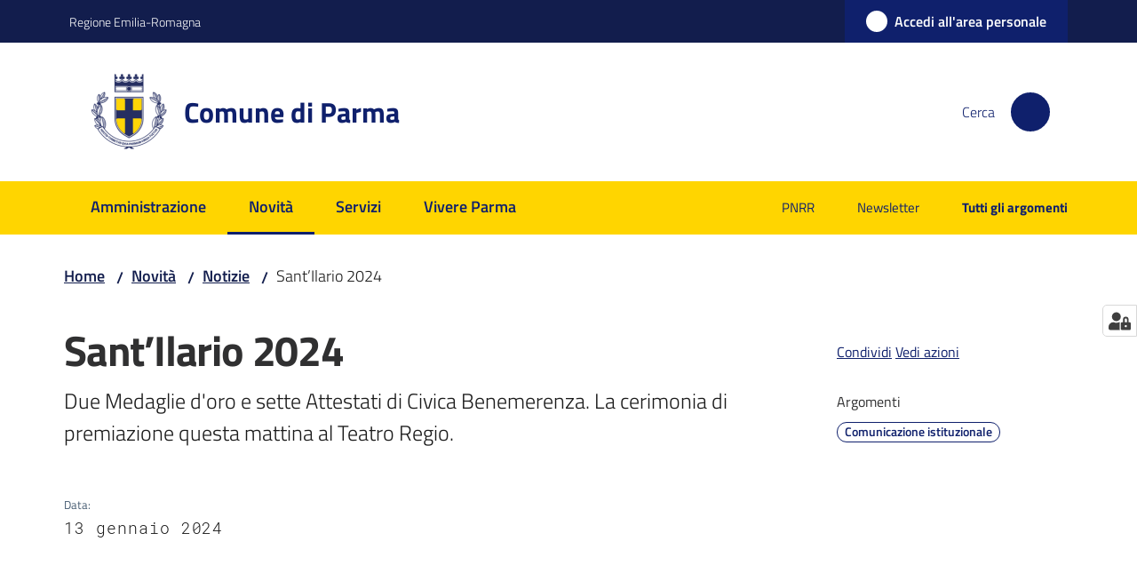

--- FILE ---
content_type: text/html; charset=utf-8
request_url: https://www.comune.parma.it/it/novita/notizie/santilario-2024
body_size: 146931
content:
<!doctype html>
              <html lang="it" data-reactroot=""><head><meta charSet="utf-8"/><title data-react-helmet="true">Sant’Ilario 2024 - Comune di Parma</title><meta data-react-helmet="true" name="description" content="Due Medaglie d&#x27;oro e sette Attestati di Civica Benemerenza. La cerimonia di premiazione questa mattina al Teatro Regio."/><meta data-react-helmet="true" property="og:title" content="Sant’Ilario 2024"/><meta data-react-helmet="true" property="og:url" content="https://www.comune.parma.it/it/novita/notizie/santilario-2024"/><meta data-react-helmet="true" property="og:description" content="Due Medaglie d&#x27;oro e sette Attestati di Civica Benemerenza. La cerimonia di premiazione questa mattina al Teatro Regio."/><meta data-react-helmet="true" name="twitter:card" content="summary_large_image"/><link data-react-helmet="true" rel="canonical" href="https://www.comune.parma.it/it/novita/notizie/santilario-2024"/><script data-react-helmet="true" type="application/ld+json">{"@context":"https://schema.org","@type":"BreadcrumbList","itemListElement":[{"@type":"ListItem","position":1,"name":"Novità","item":"https://www.comune.parma.it/it/novita"},{"@type":"ListItem","position":2,"name":"Notizie","item":"https://www.comune.parma.it/it/novita/notizie"},{"@type":"ListItem","position":3,"name":"Sant’Ilario 2024"}]}</script><script>window.env = {"RAZZLE_LINK_AREA_PERSONALE":"https:\u002F\u002Fwww.comune.parma.it\u002Fareapersonale","RAZZLE_MATOMO_SECOND_URL":"https:\u002F\u002Fingestion.webanalytics.italia.it\u002F","RAZZLE_MATOMO_SECOND_SITE_ID":"YjpNPDg0G6","RAZZLE_MATOMO_URL":"https:\u002F\u002Fanalytics.comune.parma.it\u002F","RAZZLE_MATOMO_SITE_ID":"12","RAZZLE_ENABLE_WORKING_COPY":"true","RAZZLE_MAIN_SITE_URL":"https:\u002F\u002Fwww.comune.parma.it","RAZZLE_SOLR_SEARCH_URL":"https:\u002F\u002Fricerca.comune.parma.it","RAZZLE_SENTRY_BACKEND_CONFIG":"{\"environment\":\"prod\",\"tags\":{\"razzle-env\":\"server\", \"parma-env\": \"main\"}}","RAZZLE_SENTRY_FRONTEND_CONFIG":"{\"environment\":\"prod\",\"tags\":{\"razzle-env\":\"client\", \"parma-env\": \"main\"}}","RAZZLE_SENTRY_RELEASE":"8.1.0","RAZZLE_SENTRY_DSN":"https:\u002F\u002F827ea7acf1824296876f80bfc393a3e8@sentry.redturtle.it\u002F20","RAZZLE_HONEYPOT_FIELD":"foo_field","RAZZLE_LEGACY_TRAVERSE":"true","RAZZLE_INTERNAL_API_PATH":"http:\u002F\u002Flocalhost:8085\u002FPlone","RAZZLE_API_PATH":"https:\u002F\u002Fwww.comune.parma.it\u002Fapi","RAZZLE_PUBLIC_URL":"https:\u002F\u002Fwww.comune.parma.it","apiPath":"https:\u002F\u002Fwww.comune.parma.it\u002Fapi","publicURL":"https:\u002F\u002Fwww.comune.parma.it"};</script><meta property="og:type" content="website"/><meta name="generator" content="Plone 6 - https://plone.org"/><meta name="viewport" content="width=device-width, initial-scale=1, shrink-to-fit=no"/><meta name="apple-mobile-web-app-capable" content="yes"/><link data-chunk="NewsletterManage" rel="preload" as="style" href="/static/css/NewsletterManage.74356a11.chunk.css"/><link data-chunk="VoltoFeedbackView" rel="preload" as="style" href="/static/css/VoltoFeedbackView.bf6879a1.chunk.css"/><link data-chunk="client" rel="preload" as="style" href="/static/css/client.e1c592e9.css"/><link data-chunk="client" rel="preload" as="script" href="/static/js/runtime~client.3b84cb36.js"/><link data-chunk="client" rel="preload" as="script" href="/static/js/client.2771e508.js"/><link data-chunk="VoltoFeedbackView" rel="preload" as="script" href="/static/js/VoltoFeedbackView.1d12790c.chunk.js"/><link data-chunk="NewsletterManage" rel="preload" as="script" href="/static/js/NewsletterManage.f64bfbb2.chunk.js"/><link data-chunk="client" rel="stylesheet" href="/static/css/client.e1c592e9.css"/><link data-chunk="VoltoFeedbackView" rel="stylesheet" href="/static/css/VoltoFeedbackView.bf6879a1.chunk.css"/><link data-chunk="NewsletterManage" rel="stylesheet" href="/static/css/NewsletterManage.74356a11.chunk.css"/></head><body class="view-viewview contenttype-news-item section-it section-novita section-notizie section-santilario-2024 is-anonymous public-ui no-user-roles"><div role="navigation" aria-label="Toolbar" id="toolbar"></div><div id="main"><div class="public-ui"><div class="skiplinks" role="complementary" aria-label="Punti di riferimento"><a class="visually-hidden visually-hidden-focusable" href="#view">Vai al contenuto</a><a class="visually-hidden visually-hidden-focusable" href="#navigation">Vai alla navigazione</a><a class="visually-hidden visually-hidden-focusable" href="#footer">Vai al footer</a></div></div><div class="public-ui"><header><div class="it-header-wrapper"><div class="it-header-slim-wrapper" role="navigation" aria-label="Link utili"><div class="container"><div class="row"><div class="col"><div class="it-header-slim-wrapper-content"><a href="https://www.regione.emilia-romagna.it/" target="_blank" rel="noopener noreferrer" class="d-lg-block navbar-brand">Regione Emilia-Romagna</a><div class="it-header-slim-right-zone header-slim-right-zone"><div class="dropdown nav-item"><a aria-haspopup="true" href="#" class="dropdown-toggle nav-link" aria-expanded="false">ita<span style="width:;height:;background-color:transparent" class="icon"></span></a><div tabindex="-1" role="menu" aria-hidden="true" class="dropdown-menu"><div class="row"><div class="col"><div class="link-list-wrapper"><ul class="link-list"><li><a title="English" class="list-item" href="/en"><span>English</span></a></li><li><a title="Italiano" class="selected list-item" href="/it"><span>Italiano</span></a></li></ul></div></div></div></div></div><a href="https://www.comune.parma.it/areapersonale" data-element="personal-area-login" class="btn-icon login-button btn btn-primary btn-full"><span class="rounded-icon"><span style="width:;height:;background-color:transparent" class="icon icon-primary"></span></span><span class="d-none d-lg-block">Accedi all&#x27;area personale</span></a></div></div></div></div></div></div><div class="it-nav-wrapper"><div class="it-header-center-wrapper"><div class="container"><div class="row"><div class="col"><div class="it-header-center-content-wrapper"><div class="it-brand-wrapper ps-4"><a title="Home page" href="/"><figure class="header-logo"><img src="/static/media/logo.a63179a1.png" alt="" width="87" height="86"/></figure><div class="it-brand-text"><div class="it-brand-title">Comune di Parma</div></div></a></div><div class="it-right-zone"><div class="it-search-wrapper" role="search" aria-label="Cerca nel sito"><span class="d-none d-md-block">Cerca</span><a class="search-link rounded-icon" aria-label="Cerca" href="https://ricerca.comune.parma.it" role="button"><span style="width:24px;height:24px;background-color:transparent" class="icon"></span></a></div></div></div></div></div></div></div><div class="it-header-navbar-wrapper"><div class="container"><div class="row"><div class="col"><nav id="navigation" class="navbar has-megamenu navbar navbar-expand-lg"><div class="container-fluid"><button aria-label="Toggle navigation" aria-controls="#it-navigation-collapse" aria-expanded="false" type="button" href="#" class="custom-navbar-toggler navbar-toggler"><span style="width:24px;height:24px;background-color:transparent" class="icon"></span></button><div style="display:none" id="it-navigation-collapse" class="navbar-collapsable collapse navbar-collapsable"><div class="overlay" style="display:none"></div><div data-focus-guard="true" tabindex="-1" style="width:1px;height:0px;padding:0;overflow:hidden;position:fixed;top:1px;left:1px"></div><div data-focus-lock-disabled="disabled"><div class="menu-wrapper"><div class="it-brand-wrapper" role="navigation"><a href="/"><figure class="header-logo"><img src="/static/media/logo.a63179a1.png" alt="" width="87" height="86"/></figure><div class="it-brand-text"><div class="it-brand-title">Comune di Parma</div></div></a></div><ul data-element="main-navigation" class="navbar-nav"><li role="none" class="nav-item"><a class="nav-link" data-element="management" role="menuitem" aria-label="Amministrazione" href="/it/amministrazione"><span>Amministrazione</span></a></li><li role="none" class="nav-item active"><a class="focus--mouse nav-link active" data-element="news" role="menuitem" aria-label="Novità" href="/it/novita"><span>Novità</span><span class="visually-hidden">Menu selezionato</span></a></li><li role="none" class="nav-item"><a class="nav-link" data-element="all-services" role="menuitem" aria-label="Servizi" href="/it/servizi"><span>Servizi</span></a></li><li role="none" class="nav-item"><a class="nav-link" data-element="live" role="menuitem" aria-label="Vivere Parma" href="/it/vivere-parma"><span>Vivere Parma</span></a></li></ul><ul role="menubar" class="navbar-secondary navbar-nav"><li role="none" class="nav-item"><a class="megamenu nav-link" role="menuitem" href="/it/argomenti/pnrr"><span class="">PNRR</span></a></li><li role="none" class="nav-item"><a class="megamenu nav-link" role="menuitem" href="/it/newsletter"><span class="">Newsletter</span></a></li><li role="none" class="nav-item"><a class="megamenu nav-link" data-element="all-topics" role="menuitem" href="/it/argomenti"><span class="fw-bold">Tutti gli argomenti</span></a></li></ul></div><div class="close-div" style="display:none"><button class="btn close-menu" type="button" title="Chiudi menu"><span style="width:24px;height:24px;background-color:transparent" class="icon icon-white"></span></button></div></div><div data-focus-guard="true" tabindex="-1" style="width:1px;height:0px;padding:0;overflow:hidden;position:fixed;top:1px;left:1px"></div></div></div></nav></div></div></div></div></div></div></header></div><div id="portal-header-image"></div><div class="public-ui"><section id="briciole" class="container px-4 mt-4"><div class=""><div class="row"><div class="col"><nav class="breadcrumb-container" aria-label="Percorso di navigazione"><ol class="breadcrumb" data-element="breadcrumb"><li class="breadcrumb-item"><a href="/">Home</a><span class="separator">/</span></li><li class="breadcrumb-item"><a href="/it/novita">Novità</a><span class="separator">/</span></li><li class="breadcrumb-item"><a href="/it/novita/notizie">Notizie</a><span class="separator">/</span></li><li class="breadcrumb-item"><span>Sant’Ilario 2024</span></li></ol></nav></div></div></div></section></div><div class="ui basic segment content-area"><main><div id="view"><div class="container px-4 my-4 newsitem-view"><a class="visually-hidden" href="#main-content-section">Salta al contenuto</a><div class="PageHeaderWrapper mb-4"><div class="row mb-2 mb-lg-0 page-header"><div class="py-lg-2 page-header-left col-lg-8"><h1 data-element="page-name">Sant’Ilario 2024</h1><p class="documentDescription">Due Medaglie d&#x27;oro e sette Attestati di Civica Benemerenza. La cerimonia di premiazione questa mattina al Teatro Regio.</p><div class="row mt-5 mb-4 readingtime-dates"><div class="col-6"><div class="row"><div class="col-12"><small>Data<!-- -->:</small><p class="font-monospace">13 gennaio 2024</p></div></div></div></div></div><div class="page-header-right py-lg-4 col-lg-3 offset-lg-1"><div class="d-inline page-sharing dropdown"><button aria-haspopup="true" class="btn btn-dropdown ps-0 dropdown-toggle" aria-expanded="false"><span style="width:;height:;background-color:transparent" class="icon"></span><small>Condividi</small></button><div tabindex="-1" role="menu" aria-hidden="true" class="dropdown-menu"><div class="link-list-wrapper"><ul class="link-list"><li><a target="_target" role="menuitem" tabindex="-1" class="list-item" href="https://www.facebook.com/sharer/sharer.php?u=https://www.comune.parma.it/it/novita/notizie/santilario-2024"><span style="width:;height:;background-color:transparent" class="icon"></span><span>Facebook</span></a></li><li><a target="_target" role="menuitem" tabindex="-1" class="list-item" href="https://twitter.com/intent/tweet?url=https://www.comune.parma.it/it/novita/notizie/santilario-2024"><svg aria-hidden="true" focusable="false" data-prefix="fab" data-icon="x-twitter" class="icon" alt="Twitter" title="Twitter" role="img" xmlns="http://www.w3.org/2000/svg" viewBox="0 0 496 512" aria-label="Twitter"><path d="M389.2 48h70.6L305.6 224.2 487 464H345L233.7 318.6 106.5 464H35.8L200.7 275.5 26.8 48H172.4L272.9 180.9 389.2 48zM364.4 421.8h39.1L151.1 88h-42L364.4 421.8z"></path></svg><span>Twitter</span></a></li><li><a target="_target" role="menuitem" tabindex="-1" class="list-item" href="https://www.linkedin.com/shareArticle?mini=true&amp;url=https://www.comune.parma.it/it/novita/notizie/santilario-2024&amp;title=https://www.comune.parma.it/it/novita/notizie/santilario-2024"><span style="width:;height:;background-color:transparent" class="icon"></span><span>LinkedIn</span></a></li><li><a target="_target" role="menuitem" tabindex="-1" class="list-item" href="https://api.whatsapp.com/send?phone=&amp;text=https://www.comune.parma.it/it/novita/notizie/santilario-2024"><span style="width:;height:;background-color:transparent" class="icon"></span><span>Whatsapp</span></a></li><li><a target="_target" role="menuitem" tabindex="-1" class="list-item" href="https://t.me/share/url?url=https://www.comune.parma.it/it/novita/notizie/santilario-2024&amp;text=Sant’Ilario 2024"><svg aria-hidden="true" focusable="false" data-prefix="fab" data-icon="telegram" class="icon" alt="Telegram" title="Telegram" role="img" xmlns="http://www.w3.org/2000/svg" viewBox="0 0 496 512" aria-label="Telegram"><path d="M248 8C111 8 0 119 0 256s111 248 248 248 248-111 248-248S385 8 248 8zm121.8 169.9l-40.7 191.8c-3 13.6-11.1 16.9-22.4 10.5l-62-45.7-29.9 28.8c-3.3 3.3-6.1 6.1-12.5 6.1l4.4-63.1 114.9-103.8c5-4.4-1.1-6.9-7.7-2.5l-142 89.4-61.2-19.1c-13.3-4.2-13.6-13.3 2.8-19.7l239.1-92.2c11.1-4 20.8 2.7 17.2 19.5z"></path></svg><span>Telegram</span></a></li></ul></div></div></div><div id="page-actions" class="d-inline page-actions dropdown"><button aria-haspopup="true" class="btn btn-dropdown ps-0 dropdown-toggle" aria-expanded="false"><span style="width:;height:;background-color:transparent" class="icon"></span><small>Vedi azioni</small></button><div tabindex="-1" role="menu" aria-hidden="true" class="dropdown-menu"><div class="link-list-wrapper"><ul class="link-list"><li><a role="menuitem" tabindex="-1" class="list-item"><button type="button" title="Stampa" alt="Stampa" id="print" class="btn btn-link" aria-label="Stampa"><span style="width:;height:;background-color:transparent" class="icon"></span><span>Stampa</span></button></a></li><li><a role="menuitem" tabindex="-1" class="list-item"><a title="Invia" alt="Invia" aria-label="Invia" id="mailto" href="mailto:?subject=Sant’Ilario 2024&amp;body=https://www.comune.parma.it/it/novita/notizie/santilario-2024"><span style="width:;height:;background-color:transparent" class="icon"></span><span>Invia</span></a></a></li></ul></div></div></div><div class="mt-4 mb-4 page-arguments"><h2 class="h5"><small>Argomenti</small></h2><a class="text-decoration-none me-2 d-inline-block" data-element="service-topic" aria-label="Comunicazione istituzionale" href="/it/argomenti/comunicazione-istituzionale"><div class="chip chip-simple chip-primary"><span class="chip-label">Comunicazione istituzionale</span></div></a></div></div></div></div><div class="row row-column-border border-light row-column-menu-left"><aside class="col-lg-4" aria-label="Indice della pagina"></aside><section class="col-lg-8 it-page-sections-container border-light" id="main-content-section" role="region" aria-label="Contenuto della notizia"><section id="text-body" class="it-page-section mb-5" menu_title="Contenuto"><h2 id="header-text-body" class="mb-3 visually-hidden h4">Contenuto</h2><div class="richtext-blocks  font-serif"><h2 id="la-cerimonia-di-premiazione-del-santilario-2024" tabindex="0">La cerimonia di premiazione del Sant’Ilario 2024</h2><p><strong>La cerimonia di premiazione del Sant’Ilario 2024 </strong>si è svolta questa mattina al<strong> Teatro Regio.</strong></p><p>La solenne <strong>celebrazione del Santo Patrono </strong>avverrà alle 17, in Cattedrale, con la <strong>Santa Messa</strong> officiata dal Vescovo, Monsignor Enrico Solmi. I due momenti sono stati anticipati con la tradizionale <strong>messa nell’oratorio di Sant’Ilario</strong>, sotto i portici dell’Ospedale Vecchio, <strong>alle 9</strong>.</p><p class="block image align center"><img src="/it/novita/notizie/santilario-2024/multimedia/santilario-2024.jpg/@@images/image-4075-58e3601b33d68614c1b1afbe1f340fac.jpeg" width="4075" height="2722" class="responsive" srcSet="/it/novita/notizie/santilario-2024/multimedia/santilario-2024.jpg/@@images/image-16-33bd94d82eb30203b12a1ce4fcb40670.jpeg 16w, /it/novita/notizie/santilario-2024/multimedia/santilario-2024.jpg/@@images/image-32-41364842d4e24d7c27dc3cd8b011f3cb.jpeg 32w, /it/novita/notizie/santilario-2024/multimedia/santilario-2024.jpg/@@images/image-64-177ddd7d3827a773266847deead44247.jpeg 64w, /it/novita/notizie/santilario-2024/multimedia/santilario-2024.jpg/@@images/image-128-1e026cdb7bd38683da12963ba0b26aae.jpeg 128w, /it/novita/notizie/santilario-2024/multimedia/santilario-2024.jpg/@@images/image-200-eac1e2086caf0d397bd6e132d6b18cad.jpeg 200w, /it/novita/notizie/santilario-2024/multimedia/santilario-2024.jpg/@@images/image-250-6af6b9f85b6389af113db8b0d3103f9d.jpeg 250w, /it/novita/notizie/santilario-2024/multimedia/santilario-2024.jpg/@@images/image-300-ad14dcdacb86ed819c36e3d77af9edc3.jpeg 300w, /it/novita/notizie/santilario-2024/multimedia/santilario-2024.jpg/@@images/image-400-b1996014ef2fd4bdfd0bd60ba6a3dfe4.jpeg 400w, /it/novita/notizie/santilario-2024/multimedia/santilario-2024.jpg/@@images/image-600-540809b429ef726fc13a69019e9da178.jpeg 600w, /it/novita/notizie/santilario-2024/multimedia/santilario-2024.jpg/@@images/image-800-7d95e832930dd0043fd8ac9c409bffff.jpeg 800w, /it/novita/notizie/santilario-2024/multimedia/santilario-2024.jpg/@@images/image-1000-3a26d895f608ccf617bdc499970f714c.jpeg 1000w, /it/novita/notizie/santilario-2024/multimedia/santilario-2024.jpg/@@images/image-1200-ef56ef1b1079d95220ab7f5d3379f9d5.jpeg 1200w, /it/novita/notizie/santilario-2024/multimedia/santilario-2024.jpg/@@images/image-1600-3738c1358cc392d0ed02e4884186f49d.jpeg 1600w, /it/novita/notizie/santilario-2024/multimedia/santilario-2024.jpg/@@images/image-4075-58e3601b33d68614c1b1afbe1f340fac.jpeg 4075w" loading="lazy" decoding="async" alt="Sant&#x27;Ilario 2024.jpg"/></p><p>La cerimonia, accompagnata e presentata dal presidente del Consiglio Comunale <strong>Michele Alinovi</strong>, è iniziata con la danza d’apertura “Metamorfosi” a cura di Artemis Danza, seguita dall’ingresso del sindaco Michele Guerra e dai saluti del Vescovo di Parma Monsignor Enrico Solmi. </p><p>Sul palco presenti le Autorità cittadine, insieme a una rappresentanza di ragazzi e ragazze che hanno partecipato a progetti che hanno visto i giovani protagonisti attivi del proprio futuro e alla panchina rossa, simbolo del rifiuto della violenza sulle donne.</p><p>In memoria di Padre Lino Maupas, a 100 anni dalla morte, Enrico Maletti, Dsèvod e i ragazzi di Io Parlo Parmigiano hanno recitato il brano di prosa dialettale “Le radici parmigiane e il passaggio di testimone”.</p><p>Dopo il conferimento delle Civiche Dichiarazioni di Benemerenza è stato proiettato “Immagini in musica – il futuro della memoria”, estratto dal documentario “Piccoli Archivi di Quartiere” a cura di Officina Arti Audiovisive, con accompagnamento musicale a cura del Conservatorio di Parma.</p><p>Dopo il discorso di Sant&#x27;Ilario del sindaco Michele Guerra si è svolta la conclusione corale “Parma crocevia tra l’Italia e l’Europa” – a cura dei cori delle Scuole Superiori di Parma, con accompagnamento musicale a cura del Conservatorio di Parma.</p><p><a href="https://www.flickr.com/photos/comuneparma/albums/72177720314002851" title="Si apre in una nuova scheda" target="_blank" rel="noopener noreferrer" class="btn btn-primary inline-link">Tutte le foto della cerimonia</a></p><p><a class="btn btn-primary inline-link" href="/it/novita/il-discorso-del-sindaco-di-santilario-2024">Il discorso del sindaco Michele Guerra</a></p><p class="block image align center"><img src="/it/novita/notizie/santilario-2024/multimedia/santilario-2024-il-teatro-regio.jpg/@@images/image-4240-3b4d9116b0853294f6107d3faeaa4f38.jpeg" width="4240" height="2832" class="responsive" srcSet="/it/novita/notizie/santilario-2024/multimedia/santilario-2024-il-teatro-regio.jpg/@@images/image-16-2ef83ab33d07442e8bce26468322c530.jpeg 16w, /it/novita/notizie/santilario-2024/multimedia/santilario-2024-il-teatro-regio.jpg/@@images/image-32-e953ae29868795ece0a83ad5258ab7ee.jpeg 32w, /it/novita/notizie/santilario-2024/multimedia/santilario-2024-il-teatro-regio.jpg/@@images/image-64-ce72c10a173dce3468850c9491494bc3.jpeg 64w, /it/novita/notizie/santilario-2024/multimedia/santilario-2024-il-teatro-regio.jpg/@@images/image-128-2c1f1bcf72fc5563274af6bf155aec6a.jpeg 128w, /it/novita/notizie/santilario-2024/multimedia/santilario-2024-il-teatro-regio.jpg/@@images/image-200-7c2ce92090e4e0e9bd6d699d0db9e2e7.jpeg 200w, /it/novita/notizie/santilario-2024/multimedia/santilario-2024-il-teatro-regio.jpg/@@images/image-250-f3d2e128d656d75f981261392b287865.jpeg 250w, /it/novita/notizie/santilario-2024/multimedia/santilario-2024-il-teatro-regio.jpg/@@images/image-300-3f8339bee8d727904be6aa6cbcaeffba.jpeg 300w, /it/novita/notizie/santilario-2024/multimedia/santilario-2024-il-teatro-regio.jpg/@@images/image-400-ccb49b9233d84dcbbad3839b2f378e94.jpeg 400w, /it/novita/notizie/santilario-2024/multimedia/santilario-2024-il-teatro-regio.jpg/@@images/image-600-491fa12b7ac39176f3d398ee9c09b874.jpeg 600w, /it/novita/notizie/santilario-2024/multimedia/santilario-2024-il-teatro-regio.jpg/@@images/image-800-f6082f9d1589b84c73ce09fae1d141f5.jpeg 800w, /it/novita/notizie/santilario-2024/multimedia/santilario-2024-il-teatro-regio.jpg/@@images/image-1000-98bb3256b17f8a912fdfacdefbf12543.jpeg 1000w, /it/novita/notizie/santilario-2024/multimedia/santilario-2024-il-teatro-regio.jpg/@@images/image-1200-85c9d40a5d7270d98af1a8946e704b23.jpeg 1200w, /it/novita/notizie/santilario-2024/multimedia/santilario-2024-il-teatro-regio.jpg/@@images/image-1600-2d4dfd67fb029bbd4df00a9be867d843.jpeg 1600w, /it/novita/notizie/santilario-2024/multimedia/santilario-2024-il-teatro-regio.jpg/@@images/image-4240-3b4d9116b0853294f6107d3faeaa4f38.jpeg 4240w" loading="lazy" decoding="async" alt="Sant&#x27;Ilario 2024 - il teatro Regio.jpg"/></p><h2 id="i-premiati" tabindex="0">I premiati</h2><h3 id="medaglia-doro-a-franco-masini" tabindex="0"><strong>Medaglia d’oro a Franco Masini</strong></h3><p>Franco Masini, classe 1951, laureato in medicina e chirurgia, per quarant’anni ha operato come cardiologo all’Ospedale Maggiore, prima come responsabile della struttura semplice di Cardiologia clinica e poi dell&#x27;Unità coronarica e terapia intensiva. Dopo il pensionamento nel 2018 si è dedicato appieno ad Emergency e, oggi, è Coordinatore medico dell’ospedale Salam Centre for Cardiac Surgery di Khartum, in Sudan. Il Centro fa parte della rete Anme, l&#x27;associazione voluta da Emergency per promuovere la costruzione di centri medici di eccellenza in Africa. Nell’aprile del 2023 si è distinto per non aver lasciato l’ospedale di Khartum in seguito allo scoppio della guerra in Sudan, a discapito della propria sicurezza personale.</p><p>La Medaglia d’oro del Premio Sant’Ilario 2024 viene conferita a Franco Masini per l’impegno profuso come medico in Sudan ed essersi distinto nella tutela dei diritti umani a partire dal diritto alla salute.</p><p><em> Franco Masini ha ritirato la Medaglia d&#x27;oro.</em></p><p class="block image align center"><img src="/it/novita/notizie/santilario-2024/multimedia/premio-santilario-franco-masini.jpg/@@images/image-3924-7d59ddf967a038e64b08c0dda015161a.jpeg" width="3924" height="2621" class="responsive" srcSet="/it/novita/notizie/santilario-2024/multimedia/premio-santilario-franco-masini.jpg/@@images/image-16-3e8d0d0b7b669c5b1756a125e2094362.jpeg 16w, /it/novita/notizie/santilario-2024/multimedia/premio-santilario-franco-masini.jpg/@@images/image-32-c596ebcb5e93e07c70e6bbd85ff80147.jpeg 32w, /it/novita/notizie/santilario-2024/multimedia/premio-santilario-franco-masini.jpg/@@images/image-64-6353feb0346bdced7a407cafa6b9ef76.jpeg 64w, /it/novita/notizie/santilario-2024/multimedia/premio-santilario-franco-masini.jpg/@@images/image-128-0c3c842b530eeae94fd98250c07332c1.jpeg 128w, /it/novita/notizie/santilario-2024/multimedia/premio-santilario-franco-masini.jpg/@@images/image-200-22d609dea127c2e341db1892add3988b.jpeg 200w, /it/novita/notizie/santilario-2024/multimedia/premio-santilario-franco-masini.jpg/@@images/image-250-9bd369c1775308602146aa1d506f697e.jpeg 250w, /it/novita/notizie/santilario-2024/multimedia/premio-santilario-franco-masini.jpg/@@images/image-300-3f384db75e19e220bcb7d2d0abe9e0ca.jpeg 300w, /it/novita/notizie/santilario-2024/multimedia/premio-santilario-franco-masini.jpg/@@images/image-400-6160c91f1d74a0bbe34970d9478789df.jpeg 400w, /it/novita/notizie/santilario-2024/multimedia/premio-santilario-franco-masini.jpg/@@images/image-600-4f1991a1ae0a1273631502bab593d8b5.jpeg 600w, /it/novita/notizie/santilario-2024/multimedia/premio-santilario-franco-masini.jpg/@@images/image-800-1b792ccca54e12f4ffea1f2d55e2f299.jpeg 800w, /it/novita/notizie/santilario-2024/multimedia/premio-santilario-franco-masini.jpg/@@images/image-1000-a9c09e3fe07187acf2e2c40e7bd6cfae.jpeg 1000w, /it/novita/notizie/santilario-2024/multimedia/premio-santilario-franco-masini.jpg/@@images/image-1200-c2e7703619ded5e18c78cfca9dca789d.jpeg 1200w, /it/novita/notizie/santilario-2024/multimedia/premio-santilario-franco-masini.jpg/@@images/image-1600-80a5b948d6b68cc9c87e5b7f67926859.jpeg 1600w, /it/novita/notizie/santilario-2024/multimedia/premio-santilario-franco-masini.jpg/@@images/image-3924-7d59ddf967a038e64b08c0dda015161a.jpeg 3924w" loading="lazy" decoding="async" alt="Premio Sant&#x27;Ilario - Franco Masini.jpg"/></p><h3 id="medaglia-doro-a-luca-salsi" tabindex="0">Medaglia d&#x27;Oro a Luca Salsi</h3><p>Luca Salsi, classe 1975, si è diplomato in canto al Conservatorio Arrigo Boito di Parma. Dopo il debutto nel 1997 presso il Teatro Comunale di Bologna, inizia un’intensa carriera che lo ha portato a calcare alcuni dei maggiori palcoscenici del mondo, fra cui: il Teatro alla Scala, il Metropolitan di New York, il Wiener Staatsoper, la Royal Opera House di Londra, l’Opéra di Parigi, il Teatro Regio di Parma, il Teatro San Carlo di Napoli, il Teatro dell&#x27;Opera di Roma, Teatro dell’Opera di Monaco, il Teatro Real di Madrid ed il Liceu di Barcellona.</p><p>La Medaglia d&#x27;Oro del Premio Sant&#x27;Ilario 2024 viene conferita a Luca Salsi, quale interprete autentico del canto lirico nel mondo. Un talento che calca i teatri internazionali più importanti, promuovendo Parma come città della Musica, Verdi e il bel canto.</p><p><em>Luca Salsi ha ritirato la Medaglia d&#x27;oro.</em></p><p class="block image align center"><img src="/it/novita/notizie/santilario-2024/multimedia/premio-santilario-luca-salsi-e-il-sindaco.jpg/@@images/image-4026-0d0c8bc3e5f1022609dff8161753d5d4.jpeg" width="4026" height="2689" class="responsive" srcSet="/it/novita/notizie/santilario-2024/multimedia/premio-santilario-luca-salsi-e-il-sindaco.jpg/@@images/image-16-4bbe3d73013060f21a81c5dc3f9210c4.jpeg 16w, /it/novita/notizie/santilario-2024/multimedia/premio-santilario-luca-salsi-e-il-sindaco.jpg/@@images/image-32-4a815328b832053eb69b8aaf6e5baef8.jpeg 32w, /it/novita/notizie/santilario-2024/multimedia/premio-santilario-luca-salsi-e-il-sindaco.jpg/@@images/image-64-18d51ab189cf49ccf268c62d047d809f.jpeg 64w, /it/novita/notizie/santilario-2024/multimedia/premio-santilario-luca-salsi-e-il-sindaco.jpg/@@images/image-128-9e86826db024bd85b9eb3db4a86e4bb0.jpeg 128w, /it/novita/notizie/santilario-2024/multimedia/premio-santilario-luca-salsi-e-il-sindaco.jpg/@@images/image-200-ebe3f83ce2ba2af2bce3e23374710ce2.jpeg 200w, /it/novita/notizie/santilario-2024/multimedia/premio-santilario-luca-salsi-e-il-sindaco.jpg/@@images/image-250-290a2be1d862c779c7a664a17912fd28.jpeg 250w, /it/novita/notizie/santilario-2024/multimedia/premio-santilario-luca-salsi-e-il-sindaco.jpg/@@images/image-300-3e63f602d824cd698b170e71c6e18b99.jpeg 300w, /it/novita/notizie/santilario-2024/multimedia/premio-santilario-luca-salsi-e-il-sindaco.jpg/@@images/image-400-2bddb7a8063bb3be696893d9c37ae55e.jpeg 400w, /it/novita/notizie/santilario-2024/multimedia/premio-santilario-luca-salsi-e-il-sindaco.jpg/@@images/image-600-d02e5d209f02e63db7240279c9b323c3.jpeg 600w, /it/novita/notizie/santilario-2024/multimedia/premio-santilario-luca-salsi-e-il-sindaco.jpg/@@images/image-800-3845b4115cfd59f043c5a9f041401f0c.jpeg 800w, /it/novita/notizie/santilario-2024/multimedia/premio-santilario-luca-salsi-e-il-sindaco.jpg/@@images/image-1000-9b13af16e48315398cff5e31db1ccf8c.jpeg 1000w, /it/novita/notizie/santilario-2024/multimedia/premio-santilario-luca-salsi-e-il-sindaco.jpg/@@images/image-1200-ae26adfc4ac8c7a9c12a587061b1460c.jpeg 1200w, /it/novita/notizie/santilario-2024/multimedia/premio-santilario-luca-salsi-e-il-sindaco.jpg/@@images/image-1600-7ad2ddc851f60e9c2b101bf609a22d62.jpeg 1600w, /it/novita/notizie/santilario-2024/multimedia/premio-santilario-luca-salsi-e-il-sindaco.jpg/@@images/image-4026-0d0c8bc3e5f1022609dff8161753d5d4.jpeg 4026w" loading="lazy" decoding="async" alt="Premio Sant&#x27;Ilario - Luca Salsi e il Sindaco.jpg"/></p><h3 id="attestato-di-civica-benemerenza-allo-scoutismo-ad-agesci-e-cngei" tabindex="0">Attestato di Civica Benemerenza allo Scoutismo, ad AGESCI e CNGEI</h3><p>L’Associazione Guide e Scout Cattolici Italiani (AGESCI) nasce nel 1974 dalla fusione di ASCI e AGI e si propone di contribuire alla formazione dei ragazzi e delle ragazze, secondo i principi e il metodo dello scoutismo. A Parma ci sono 18 gruppi con 1.800 iscritti. Lo scoutismo cattolico a Parma quest’anno compie cent’anni: nel 1924 furono infatti fondati i primi due gruppi, presso gli Stimmatini e i Salesiani. </p><p>Gli scout CNGEI - Corpo Nazionale Giovani Esploratori ed Esploratrici Italiani - sono un movimento educativo scout che ha come finalità quella di contribuire alla costruzione di un mondo migliore attraverso l’educazione dei giovani. Il CNGEI a Parma nasce nel 1915.</p><p>L’attestato di Civica Benemerenza viene conferito allo Scoutismo, ad AGESCI e CNGEI, per la costante e capillare attività educativa svolta a servizio della comunità e a vantaggio di migliaia di ragazzi e ragazze di Parma e provincia.</p><p><em>Susanna Biondini di Agesci, Giancarlo Cavazzoni di Masci, Maria Rinaldi e Attilio Riva di Cngei hanno ritirato l&#x27;attestato.</em></p><h3 id="attestato-di-civica-benemerenza-a-confesercenti-parma" tabindex="0">Attestato di Civica Benemerenza a Confesercenti Parma</h3><p>Confesercenti Parma nasce nel 1973 dall’incontro di una trentina di commercianti e si è progressivamente affermata, fino a contare circa millecinquecento iscritti nei settori del commercio, turismo, servizi, artigianato e professionisti. La missione dell’associazione è rappresentare il mondo delle piccole e medie imprese che, col loro dinamismo, assicurano la crescita economica e occupazionale della comunità.</p><p>L’attestato di Civica Benemerenza viene conferito a Confesercenti Parma, per il contributo allo sviluppo del sistema commerciale del territorio, che concorre al miglioramento socio-economico della comunità.</p><p><em>Francesca Chittolini, Presidente di  Confesercenti Parma, ha ritirato l’attestato di Civica Benemerenza.</em></p><h3 id="attestato-di-civica-benemerenza-ad-annalisa-dallasta" tabindex="0">Attestato di Civica Benemerenza ad Annalisa Dall&#x27;Asta</h3><p>Annalisa Dall&#x27;Asta, Fondatrice della cooperativa sociale Eidè, è dal 2015 coordinatrice didattica della Scuola di Edith di Parma. Dal 1998 al 2008 ha collaborato con il Consorzio Solidarietà Sociale al Progetto Calamaio, è formatrice accreditata presso l&#x27;Ufficio Nazionale Servizio Civile per Caritas Parma. Tra le numerose attività che svolge, collabora con l’associazione Unitalsi e Amici di Davide. Nel 2019 ha ricevuto il Premio Anmic-Parma.</p><p>L’attestato di Civica Benemerenza viene conferito ad Annalisa Dall&#x27;Asta, per l’impegno pluridecennale a favore delle persone con disabilità e per la promozione dell&#x27;inclusione sociale.</p><p><em>Annalisa Dall&#x27;Asta ha ritirato attestato di Civica Benemerenza.</em></p><h3 id="attestato-di-civica-benemerenza-a-nuovi-profumi" tabindex="0">Attestato di Civica Benemerenza a Nuovi Profumi</h3><p>Nuovi Profumi nasce durante il periodo critico della pandemia, a seguito della messa in liquidazione della storica Morris Profumi S.p.A. di Parma. Dopo la cessazione delle operazioni, il personale, composto per l’85% da donne, ha rilevato la gestione delle attività produttive dell&#x27;azienda. I fondatori e le fondatrici di Nuovi Profumi, trasformandosi da dipendenti a imprenditori cooperativi, hanno sviluppato una visione completa e dettagliata di tutte le fasi del processo industriale, dalla ricerca e sviluppo del prodotto, passando per la produzione fino alla vendita.</p><p>L’attestato di Civica Benemerenza viene conferito a Nuovi Profumi per il coraggio e l&#x27;intraprendenza delle socie e dei soci, che hanno preservato competenze cruciali per Parma e generato opportunità di lavoro e sviluppo per il territorio.</p><p><em>Alessandro Torsiglieri e Claudia Florio, rispettivamente Presidente e Vicepresidente della  Nuovi Profumi, ritirano l&#x27;attestato di Civica Benemerenza.</em></p><h3 id="attestato-di-civica-benemerenza-a-progetto-itaca" tabindex="0">Attestato di Civica Benemerenza a Progetto Itaca</h3><p>Progetto Itaca è l’Associazione che promuove programmi di informazione, supporto e riabilitazione per le persone affette da disturbi della salute mentale e per le loro famiglie. La missione dell’Associazione è di sensibilizzare la comunità per diffondere una corretta conoscenza del disagio psichico, superando i pregiudizi e favorendo la prevenzione e l’orientamento alla cura. L’azione viene svolta nella profonda convinzione che un aiuto tempestivo, una diagnosi corretta e terapie adeguate possano supportare efficacemente i pazienti a condurre una vita ricca e soddisfacente.</p><p>L’attestato di Civica Benemerenza viene conferito a Progetto Itaca per l’impegno nell&#x27;attivazione di progetti e iniziative a supporto di chi soffre di disturbi di salute mentale.</p><p><em>Lelio Pallini, Presidente dell&#x27;associazione, ha ritirato  l’attestato di Civica Benemerenza.</em></p><h3 id="attestato-di-civica-benemerenza-a-nice-terzi" tabindex="0">Attestato di Civica Benemerenza a Nice Terzi</h3><p>Nice Terzi ha guidato, dalla metà degli anni ‘70 al 2002, la nascita e lo sviluppo degli Asili Nido comunali di Parma. Ha favorito il passaggio da un’idea di cura a impronta assistenziale-sanitaria, a una cultura dell’infanzia rispettosa dei diritti dei bambini e delle famiglie. Il suo contributo ha avuto come risultato la trasformazione, lo sviluppo e l’espansione di una nova cultura dei Servizi per l’infanzia, attraverso un’organizzazione attenta sia agli aspetti di natura psicopedagogica che organizzativa. Ha promosso la formazione permanente del personale e ha dato vita a una vera e propria comunità educante, caratterizzata da un forte senso di identità e di appartenenza.</p><p> L&#x27;Attestato di Civica Benemerenza viene conferito a Nice Terzi, quale protagonista di un cambiamento nell’approccio ai servizi dell’infanzia che ha creato un sistema lungimirante per rispondere alle necessità dei bambini e delle famiglie.</p><p><em>Nice Terzi ha ritirato l&#x27;attestato di Civica Benemerenza.</em></p><h3 id="attestato-di-civica-benemerenza-a--michele-ventura" tabindex="0">Attestato di Civica Benemerenza a  Michele Ventura</h3><p>Michele Ventura, nato a Parma nel 1966, è Presidente del Centro universitario sportivo - CUS Parma, confermato nell’aprile 2019 per il terzo mandato consecutivo. Ha promosso con assiduità una significativa proposta sportiva e valoriale agli studenti universitari e, contemporaneamente, ha favorito la diffusione della cultura dello sport tra i cittadini, grazie ad iniziative come Giocampus, Parma Mezza Maratona e i camp estivi per i ragazzi. Michele Ventura ha guidato il CUS Parma in questi anni difficili, adattando la proposta alle sfide che si sono presentante nel tempo, soprattutto durante il periodo pandemico.</p><p>L’attestato di Civica Benemerenza viene conferito a Michele Ventura per il costante impegno nel promuovere e diffondere una cultura sportiva di valore in città e per lo spirito volontario che ha animato il suo agire.</p><p><em>Michele Ventura ha ritirato l&#x27;attestato di Civica Benemerenza.</em></p></div></section><section id="a-cura-di" class="it-page-section mb-5" menu_title="A cura di"><h2 id="header-a-cura-di" class="mb-3 h4">A cura di</h2><div class="row"><div class="col-12 col-sm-8"><h5><small>Questa pagina è gestita da</small></h5><div class="card card-teaser office-card preview-image-card border-left-card rounded shadow p-3  card-small"><div class="card-body pe-3"><div class="card-title h5"><a title="Ufficio Comunicazione Esterna" data-element="service-area" aria-label="Ufficio Comunicazione Esterna" href="/it/amministrazione/uffici/ufficio-comunicazione-esterna">Ufficio Comunicazione Esterna</a></div><p class="card-text">Gestione della comunicazione istituzionale; piano di comunicazione; conferenze stampa, comunicati e note stampa; gestione di campagne di comunicazione esterna; gestione della sezione “novità” del portale istituzionale e canali social dell’Ente.</p><div><div class="card-text"><p>Strada della Repubblica, 1</p><p>43121<!-- --> <!-- -->Parma</p></div></div></div></div></div></div></section><section id="metadata" class="it-page-section mb-5"><p class="font-serif mb-0 mt-4 last-modified"><strong>Ultimo aggiornamento<!-- -->:</strong> <!-- -->19-01-2024, 16:39</p></section></section></div></div><section id="contenuti-correlati" role="complementary" aria-label="Contenuti correlati"><section class="section section-muted section-inset-shadow"><div class="section-content"><div class="container"><div class="row"><div class="text-center col"><h2 class="h3">Contenuti correlati</h2></div></div><div class="mt-lg-4 row"><div class="mb-3 col-md-4"><div class="card-wrapper"></div></div><div class="mb-3 col-md-4"><div class="card-wrapper"></div></div><div class="mb-3 col-md-4"><div class="card-wrapper"></div></div></div></div></div></section></section></div></main></div><div class="public-ui" id="customer-satisfaction-form"><section class="bg-primary customer-satisfaction"><div class="container"><div class="d-flex justify-content-center bg-primary row"><div class="col-12 col-lg-6 col"><div class="feedback-form" role="form" aria-label="Modulo di soddisfazione"><div class="card-wrapper"><div data-element="feedback" class="shadow card-wrapper py-4 px-4 card"><h2 id="vf-radiogroup-label" class="title-medium-2-semi-bold mb-0" data-element="feedback-title">Quanto sono chiare le informazioni su questa pagina?</h2><div class="rating-container mb-0"><fieldset aria-controls="vf-more-negative" class="rating rating-label mb-3"><legend class="visually-hidden">Valuta da 1 a 5 stelle</legend><input type="radio" id="star1b" name="satisfaction" value="1" class="volto-feedback-rating mb-0" data-element="feedback-rate-1" aria-label="Valuta 1 stelle su 5"/><label for="star1b" class="form-label"><svg xmlns="http://www.w3.org/2000/svg" viewBox="0 0 24 24" class="icon rating-star icon-sm" role="img"><path fill="none" d="M0 0h24v24H0z"></path></svg></label><input type="radio" id="star2b" name="satisfaction" value="2" class="volto-feedback-rating mb-0" data-element="feedback-rate-2" aria-label="Valuta 2 stelle su 5"/><label for="star2b" class="form-label"><svg xmlns="http://www.w3.org/2000/svg" viewBox="0 0 24 24" class="icon rating-star icon-sm" role="img"><path fill="none" d="M0 0h24v24H0z"></path></svg></label><input type="radio" id="star3b" name="satisfaction" value="3" class="volto-feedback-rating mb-0" data-element="feedback-rate-3" aria-label="Valuta 3 stelle su 5"/><label for="star3b" class="form-label"><svg xmlns="http://www.w3.org/2000/svg" viewBox="0 0 24 24" class="icon rating-star icon-sm" role="img"><path fill="none" d="M0 0h24v24H0z"></path></svg></label><input type="radio" id="star4b" name="satisfaction" value="4" class="volto-feedback-rating mb-0" data-element="feedback-rate-4" aria-label="Valuta 4 stelle su 5"/><label for="star4b" class="form-label"><svg xmlns="http://www.w3.org/2000/svg" viewBox="0 0 24 24" class="icon rating-star icon-sm" role="img"><path fill="none" d="M0 0h24v24H0z"></path></svg></label><input type="radio" id="star5b" name="satisfaction" value="5" class="volto-feedback-rating mb-0" data-element="feedback-rate-5" aria-label="Valuta 5 stelle su 5"/><label for="star5b" class="form-label"><svg xmlns="http://www.w3.org/2000/svg" viewBox="0 0 24 24" class="icon rating-star icon-sm" role="img"><path fill="none" d="M0 0h24v24H0z"></path></svg></label></fieldset></div><fieldset id="vf-more-positive" class="answers-step" data-step="0" aria-expanded="false" aria-hidden="true" data-element="feedback-rating-positive"><div class="answers-header"><legend>Quali sono stati gli aspetti che hai preferito?</legend><span>1/2</span></div><form class="answers-form"></form></fieldset><fieldset id="vf-more-negative" class="answers-step" data-step="0" aria-expanded="false" aria-hidden="true" data-element="feedback-rating-negative"><div class="answers-header"><legend>Dove hai incontrato le maggiori difficoltà?</legend><span>1/2</span></div><form class="answers-form"></form></fieldset><fieldset class="comments-step d-none" data-step="0" aria-expanded="false" aria-hidden="true"><div class="comments-header"><legend>Vuoi aggiungere altri dettagli?</legend><span>1/2</span></div><div class="comment w-100"><form class=""><div class="mb-3"><div class="mt-1 form-group"><textarea rows="3" tabindex="0" aria-invalid="false" data-element="feedback-input-text" autoComplete="off" aria-describedby="commentDescription" id="comment" class="mt-1" placeholder="Dacci il tuo parere per aiutarci a migliorare la qualità del sito"></textarea><label for="comment" class="active">Dettaglio</label><small id="commentDescription" class="form-text">Inserire massimo 200 caratteri</small></div></div></form></div></fieldset><div class="hpt_widget"><input type="text" name="foo_field" aria-label="foo_field"/></div><div class="form-step-actions flex-nowrap w100 justify-content-center button-shadow d-none" aria-hidden="true"><button type="button" class="me-4 fw-bold btn btn-outline-primary disabled" aria-disabled="true">Indietro</button><button type="button" aria-disabled="true" class="fw-bold btn btn-primary disabled">Avanti</button></div></div></div></div></div></div></div></section></div><footer class="it-footer" id="footer"><div class="it-footer-main"><div class="container"><section><div class="clearfix row"><div class="col-sm-12"><div class="it-brand-wrapper"><img src="/static/media/logo-eu-inverted.16e7a266.svg" width="167" height="41" alt="Finanziato dall&#x27;Unione Europea - Next Generation EU" loading="lazy" decoding="async" class="nextGenerationEULogo"/><a href="/"><figure class="footer-logo"><img src="/static/media/logo-footer.6bef4fb4.png" alt="" loading="lazy" width="87" height="86"/></figure><div class="it-brand-text"><div class="h2">Comune di Parma</div></div></a></div></div></div></section><section><div class="row"><div class="pb-4 col-sm-6 col-md-3 col-lg-3"><h4><a title="Vai alla pagina: Amministrazione" class="" href="/it/amministrazione">Amministrazione</a></h4><div class="link-list-wrapper"><ul class="footer-list clearfix link-list"><li><a title="Vai alla pagina: Organi di governo" class="list-item" href="/it/amministrazione/organi-di-governo">Organi di governo</a></li><li><a title="Vai alla pagina: Aree amministrative" class="list-item" href="/it/amministrazione/aree-amministrative">Aree amministrative</a></li><li><a title="Vai alla pagina: Uffici" class="list-item" href="/it/amministrazione/uffici">Uffici</a></li><li><a title="Vai alla pagina: Enti e fondazioni" class="list-item" href="/it/amministrazione/enti-e-fondazioni-1">Enti e fondazioni</a></li><li><a title="Vai alla pagina: Politici" class="list-item" href="/it/amministrazione/politici">Politici</a></li><li><a title="Vai alla pagina: Personale Amministrativo" class="list-item" href="/it/amministrazione/personale-amministrativo">Personale Amministrativo</a></li><li><a title="Vai alla pagina: Documenti e dati" class="list-item" href="/it/amministrazione/documenti-e-dati">Documenti e dati</a></li></ul></div></div><div class="pb-4 col-sm-6 col-md-3 col-lg-3"><h4><a title="Vai alla pagina: Servizi" class="" href="/it/servizi">Servizi</a></h4><div class="link-list-wrapper"><ul class="footer-list clearfix link-list"><li><a title="Vai alla pagina: Ambiente" class="list-item" href="/it/servizi/ambiente">Ambiente</a></li><li><a title="Vai alla pagina: Anagrafe e stato civile" class="list-item" href="/it/servizi/anagrafe-stato-civile-ed-elettorale">Anagrafe e stato civile</a></li><li><a title="Vai alla pagina: Animali d&#x27;affezione" class="list-item" href="/it/servizi/animali-daffezione">Animali d&#x27;affezione</a></li><li><a title="Vai alla pagina: Imprese e commercio" class="list-item" href="/it/servizi/imprese-e-commercio">Imprese e commercio</a></li><li><a title="Vai alla pagina: Catasto, urbanistica ed edilizia" class="list-item" href="/it/servizi/catasto-urbanistica-ed-edilizia">Catasto, urbanistica ed edilizia</a></li><li><a title="Vai alla pagina: Cultura e tempo libero" class="list-item" href="/it/servizi/cultura-sport-e-tempo-libero">Cultura e tempo libero</a></li><li><a title="Vai alla pagina: Educazione e formazione" class="list-item" href="/it/servizi/educazione-e-formazione">Educazione e formazione</a></li><li><a title="Vai alla pagina: Giustizia e sicurezza pubblica" class="list-item" href="/it/servizi/giustizia-e-sicurezza-pubblica">Giustizia e sicurezza pubblica</a></li><li><a title="Vai alla pagina: Mobilità e trasporti" class="list-item" href="/it/servizi/mobilita-e-trasporti">Mobilità e trasporti</a></li><li><a title="Vai alla pagina: Patrocinio e accesso agli atti" class="list-item" href="/it/servizi/patrocinio-e-accesso-agli-atti">Patrocinio e accesso agli atti</a></li><li><a title="Vai alla pagina: Salute, benessere e assistenza" class="list-item" href="/it/servizi/salute-benessere-e-assistenza">Salute, benessere e assistenza</a></li><li><a title="Vai alla pagina: Tributi, finanze e contravvenzioni" class="list-item" href="/it/servizi/tributi-finanze-e-contravvenzioni">Tributi, finanze e contravvenzioni</a></li><li><a title="Vai alla pagina: Turismo" class="list-item" href="/it/servizi/turismo">Turismo</a></li></ul></div></div><div class="pb-4 col-sm-6 col-md-3 col-lg-3"><h4><a title="Vai alla pagina: Novità" class="" href="/it/novita">Novità</a></h4><div class="link-list-wrapper"><ul class="footer-list clearfix link-list"><li><a title="Vai alla pagina: Notizie" class="list-item" href="/it/novita/notizie">Notizie</a></li><li><a title="Vai alla pagina: Comunicati" class="list-item" href="/it/novita/comunicati">Comunicati</a></li><li><a title="Vai alla pagina: Avvisi" class="list-item" href="/it/novita/avvisi">Avvisi</a></li></ul></div></div><div class="pb-4 col-sm-6 col-md-3 col-lg-3"><h4><a title="Vai alla pagina: Vivere Parma" class="" href="/it/vivere-parma">Vivere Parma</a></h4><div class="link-list-wrapper"><ul class="footer-list clearfix link-list"><li><a title="Vai alla pagina: Luoghi" class="list-item" href="/it/vivere-parma/luoghi">Luoghi</a></li><li><a title="Vai alla pagina: Eventi" class="list-item" href="/it/vivere-parma/eventi">Eventi</a></li></ul></div></div></div></section><section class="py-4"><div class="row"><div class="pb-2 col-md-3 col-lg-3"><p class="h4"><a title="Vai alla pagina:CONTATTI E SEGNALAZIONI" class="" aria-label="Contatti" href="/it/informazioni-generali/contatti">CONTATTI E SEGNALAZIONI</a></p><div><ul keys="bvuko,5uld5,3q0p,98bcr" depth="0"><li>Strada Repubblica 1, 43121 Parma (PR)</li><li><strong>Tel.</strong> 0521 4 0521</li><li><strong>PEC:</strong> <a href="mailto:comunediparma@postemailcertificata.it" title="opensInNewTab" rel="noopener noreferrer">comunediparma@postemailcertificata.it</a></li><li><strong>Partita IVA</strong> 00162210348</li></ul><p><a data-element="faq" href="https://www.comune.parma.it/it/faq"><strong>Leggi le FAQ</strong></a></p><p><a href="https://agenda.comune.parma.it" title="opensInNewTab" target="_blank" rel="noopener noreferrer" data-element="appointment-booking"><strong>Prenotazione appuntamento</strong></a></p><p><a data-element="report-inefficiency" href="https://www.comune.parma.it/it/contatti/segnalazioni"><strong>Segnalazione disservizio</strong></a></p><p><a href="https://www.comune.parma.it/it/contatti/scrivici"><strong>Richiesta d&#x27;assistenza</strong></a></p></div></div><div class="pb-2 col-md-3 col-lg-3"><p class="h4"><a title="Vai alla pagina:URP" class="" aria-label="URP" href="/it/urp">URP</a></p><div><p>L&#x27;URP Ufficio Relazioni con il Pubblico e il Front Office degli sportelli sono situati al piano -1 del DUC, Largo Torello de&#x27; Strada 11/a, Parma.</p><ul keys="6at09,flvrt,bsfla" depth="0"><li><strong>ORARIO DI APERTURA AL PUBBLICO:</strong></li><li>Lunedì, giovedì: 08:15 - 17:30</li><li>Martedì, Mercoledì, Venerdì, Sabato: 8:15 - 13:30</li></ul></div></div><div class="pb-2 col-md-3 col-lg-3"><p class="h4"><a href="https://www.comune.parma.it/comune/Amministrazione-Trasparente/homepage.aspx" title="Vai alla pagina:AMMINISTRAZIONE TRASPARENTE - Si apre in una nuova scheda" target="_blank" rel="noopener noreferrer" class="" aria-label="Amministrazione trasparente">AMMINISTRAZIONE TRASPARENTE</a></p><div><p>I dati personali pubblicati sono riutilizzabili solo alle condizioni previste dalla direttiva comunitaria 2003/98/CE e dal D.lgs. 36/2006</p></div></div><div class="pb-2 col-md-3 col-lg-3"><p class="h4">SEGUICI SU</p><div><p><a href="https://www.comune.parma.it/it/newsletter">Iscriviti alla newsletter</a></p><p><a href="https://www.comune.parma.it/it/informazioni-generali/webcam-su-piazza-garibaldi">Webcam su Piazza Garibaldi</a></p></div></div><div class="pb-2 col-md-3 col-lg-3"><p class="h4"><a href="https://www.comune.parma.it/archivio" title="Vai alla pagina:Archivio - Si apre in una nuova scheda" target="_blank" rel="noopener noreferrer" class="" aria-label="Archivio">Archivio</a></p><div><p><br/></p></div></div></div></section></div></div><div class="it-footer-small-prints clearfix"><div class="container"><ul class="it-footer-small-prints-list list-inline mb-0 d-flex flex-column flex-md-row"><li class="list-inline-item"><a href="/it/privacy-gdpr">Informative GDPR</a></li><li class="list-inline-item"><a data-element="privacy-policy-link" href="/it/privacy-policy">Privacy policy</a></li><li class="list-inline-item"><a data-element="legal-notes" href="/it/note-legali">Note legali</a></li><li class="list-inline-item"><a href="/it/accessibilita">Obiettivi accessibilità</a></li><li class="list-inline-item"><a href="https://form.agid.gov.it/view/08b77700-7fee-11ef-ad07-396df3db52f2" title="Si apre in una nuova scheda" target="_blank" rel="noopener noreferrer" class="" data-element="accessibility-link">Dichiarazione di accessibilità</a></li><li class="list-inline-item"><a href="/it/informazioni-generali/piano-di-miglioramento-del-sito">Piano di miglioramento del sito</a></li><li class="list-inline-item"><a href="/it/sitemap">Mappa del sito</a></li><li class="list-inline-item"><button class="footer-gdpr-privacy-show-banner">Impostazioni cookie</button></li></ul></div></div></footer><div class="Toastify"></div><button class="gdpr-privacy-show-banner" title="Mostra impostazioni cookies"><img src="/static/media/user-lock-solid.6f1c7bdf.svg" alt="Mostra impostazioni cookies"/></button></div><div role="complementary" aria-label="Sidebar" id="sidebar"></div><script charSet="UTF-8">window.__data={"router":{"location":{"pathname":"\u002Fit\u002Fnovita\u002Fnotizie\u002Fsantilario-2024","search":"","hash":"","state":undefined,"key":"rnqrud","query":{}},"action":"POP"},"intl":{"defaultLocale":"en","locale":"it","messages":{"\u003Cp\u003EAdd some HTML here\u003C\u002Fp\u003E":"\u003Cp\u003EAggiungi dell'HTML qui\u003C\u002Fp\u003E","Account Registration Completed":"Registrazione account completata","Account activation completed":"Attivazione account completata","Action":"Azione","Action changed":"L'azione è stata modificata","Action: ":"Azione: ","Actions":"Azioni","Activate and deactivate":"Questa è la sezione per la configurazione dei prodotti aggiuntivi, puoi attivare e disattivare i prodotti aggiuntivi attraverso la seguente lista.","Active":"Attiva","Active content rules in this Page":"Regole di contenuto attive in questa Pagina","Add":"Aggiungi","Add (object list)":"Aggiungi","Add Addons":"Per fare in modo che un prodotto aggiuntivo venga visualizzato qui aggiungilo nella configurazione del buildout, esegui il buildout e riavvia il server. Per maggiori informazioni vedi","Add Content":"Aggiungi un contenuto","Add Content Rule":"Aggiungi una regola di contenuto","Add Rule":"Aggiungi una regola","Add Translation…":"Aggiungi traduzione…","Add User":"Aggiungi un utente","Add a description…":"Aggiungi una descrizione…","Add a new alternative url":"Aggiungi un nuovo url alternativo","Add action":"Aggiungi un'azione","Add block":"Aggiungi blocco","Add block in position {index}":"Aggiungi un blocco alla posizione {index}","Add block…":"Aggiungi un blocco…","Add condition":"Aggiungi una condizione","Add content rule":"Aggiungi una regola di contenuto","Add criteria":"Aggiungi un criterio","Add date":"Aggiungi una data","Add element to container":"Aggiungi un elemento al container","Add field":"Aggiungi campo","Add fieldset":"Aggiungi un nuovo insieme di campi","Add group":"Aggiungi un gruppo","Add new content type":"Aggiungi un nuovo tipo di contenuto","Add new group":"Aggiungi un nuovo gruppo","Add new user":"Aggiungi nuovo utente","Add to Groups":"Aggiungi ai gruppi","Add users to group":"Aggiungi gli utenti al gruppo","Add vocabulary term":"Aggiungi termine","Add {type}":"Aggiungi {type}","Add-Ons":"Prodotti aggiuntivi","Add-ons":"Prodotti aggiuntivi","Add-ons Settings":"Impostazioni prodotti aggiuntivi","Added":"Aggiunta","Additional date":"Data aggiuntiva","Addon could not be installed":"Non è stato possibile installare l'addon","Addon could not be uninstalled":"Non è stato possibile disinstallare l'addon","Addon could not be upgraded":"Non è stato possibile aggiornare l'addon","Addon installed succesfuly":"L'addon è stato installato correttamente","Addon uninstalled succesfuly":"L'addon è stato disinstallato correttamente","Addon upgraded succesfuly":"L'addon è stato aggiornato correttamente","Advanced facet?":"Filtri avanzati?","Advanced facets are initially hidden and displayed on demand":"I filtri avanzati sono inizialmente nascosti e vengono visualizzati su richiesta ","Album view":"Vista album","Alias":"Alias","Alias has been added":"L'alias è stato aggiunto","Alignment":"Allineamento","All":"Tutti","All content":"Tutti i contenuti","All existing alternative urls for this site":"Tutti gli url alternativi per questo sito","Alphabetically":"Alfabetico","Alt text":"Testo alternativo","Alt text hint":"Lascia vuoto se l'immagine è decorativa.","Alt text hint link text":"Descrivi lo scopo dell'immagine.","Alternative url path (Required)":"Percorso url alternativo (Obbligatorio)","Alternative url path must start with a slash.":"Il percorso url alternativo comincia con uno slash ","Alternative url path → target url path (date and time of creation, manually created yes\u002Fno)":"Percorso url alternativo → percorso url di destinazione (data e ora di creazione, creata manualmente sì\u002Fno)","Applied to subfolders":"Applicato alle sottocartelle","Applies to subfolders?":"Applicare alle sottocartelle?","Apply to subfolders":"Applica a sottocartelle","Apply working copy":"Applica la copia di lavoro","Are you sure you want to delete this field?":"Sicuro di voler eliminare questo campo?","Are you sure you want to delete this fieldset including all fields?":"Sicuro di voler eliminare questo insieme di campi compresi tutti i campi contenuti?","Ascending":"Crescente","Assign the {role} role to {entry}":"Assegnare il ruolo di {role} a {entry}","Assignments":"Assegnazione","Available":"Disponibile","Available content rules:":"Regole di contenuto disponibili:","Back":"Torna indietro","Base":"Base","Base search query":"Ricerca iniziale","Block":"Blocco","Both email address and password are case sensitive, check that caps lock is not enabled.":"E-mail e password distinguono entrambi le maiuscole dalle minuscole, verifica di non avere il Blocco maiuscole attivato.","Breadcrumbs":"Briciole di pane","Broken relations":"Relazioni corrotte","Browse":"Sfoglia","Browse the site, drop an image, or type a URL":"Cerca nel sito, trascina un'immagine, o inserisci un URL","Browse the site, drop an image, or type an URL":"Sfoglia i contenuti, rilascia un'immagine o digita un URL","By default, permissions from the container of this item are inherited. If you disable this, only the explicitly defined sharing permissions will be valid. In the overview, the symbol {inherited} indicates an inherited value. Similarly, the symbol {global} indicates a global role, which is managed by the site administrator.":"Di norma, i permessi di questo elemento vengono ereditati dal contenitore. Se disabiliti questa opzione, verranno considerati solo i permessi di condivisione definiti esplicitamente. Nel sommario, il simbolo {inherited} indica una impostazione ereditata. Analogamente, il simbolo {global} indica un ruolo globale, che è gestito dall'amministratore del sito","Cache Name":"Nome della cache","Can not edit Layout for \u003Cstrong\u003E{type}\u003C\u002Fstrong\u003E content-type as it doesn't have support for \u003Cstrong\u003EVolto Blocks\u003C\u002Fstrong\u003E enabled":"Non è possibile modificare il Layout per il tipo \u003Cstrong\u003E{type}\u003C\u002Fstrong\u003E poichè non ha abilitato il supporto per i \u003Cstrong\u003Eblocchi\u003C\u002Fstrong\u003E","Can not edit Layout for \u003Cstrong\u003E{type}\u003C\u002Fstrong\u003E content-type as the \u003Cstrong\u003EBlocks behavior\u003C\u002Fstrong\u003E is enabled and \u003Cstrong\u003Eread-only\u003C\u002Fstrong\u003E":"Non è possibile modificare il Layout per il tipo \u003Cstrong\u003E{type}\u003C\u002Fstrong\u003E poichè il \u003Cstrong\u003EBlocks behavior\u003C\u002Fstrong\u003E è abilitato ma in \u003Cstrong\u003Esola lettura\u003C\u002Fstrong\u003E","Cancel":"Annulla","Cell":"Cella","Center":"Centrato","Change Note":"Cambia Nota","Change Password":"Cambia Password","Change State":"Cambia Stato","Change workflow state recursively":"Cambia stato di workflow ricorsivamente","Changes applied.":"Modifiche applicate.","Changes saved":"Modifiche salvate","Changes saved.":"Modifiche salvate.","Checkbox":"Checkbox","Choices":"Scelte","Choose Image":"Seleziona un'immagine","Choose Target":"Seleziona la destinazione","Choose a file":"Scegli un file","Clear":"Annulla","Clear filters":"Azzera filtri","Clear search":"Cancella ricerca","Click to download full sized image":"Clicca per scaricare l'immagine in dimensione originale","Close":"Chiudi","Close menu":"Chiudi menu","Code":"Codice","Collapse item":"Collassa elemento","Collection":"Collezione","Color":"Colore","Comment":"Commento","Commenter":"Autore","Comments":"Commenti","Compare":"Confronta","Condition changed":"La condizione è stata modificata","Condition: ":"Condizione: ","Configuration Versions":"Versioni di configurazione","Configure Content Rule":"Configura la regola di contenuto","Configure Content Rule: {title}":"Configura la regola di contenuto: {title}","Configure content rule":"Configura la regola di contenuto","Confirm password":"Conferma password","Connection refused":"Connessione rifiutata","Contact form":"Form di contatto","Contained items":"Elementi contenuti","Container settings":"Impostazioni del container","Content":"Contenuto","Content Rule":"Regola di contenuto","Content Rules":"Regole di contenuto","Content rules for {title}":"Regole di contenuto per {titolo}","Content rules from parent folders":"Regole di contenuto da cartelle padre","Content that links to or references {title}":"Contenuto collegato a {title}","Content type created":"Il tipo di contenuto è stato creato","Content type deleted":"Il tipo di contenuto è stato eliminato","Contents":"Contenuti","Controls":"Controlli","Copy":"Copia","Copy blocks":"Copia blocchi","Copyright":"Copyright","Copyright statement or other rights information on this item.":"Informazioni sul copyright o su altri diritti dell'elemento.","Create or delete relations to target":"Crea o elimina relazioni con la destinazione","Create working copy":"Crea copia di lavoro","Created by {creator} on {date}":"Creato da {creator} il {date}","Created on":"Creato il","Creator":"Autore","Creators":"Autori","Criteria":"Criteri","Current active configuration":"Configurazione attiva corrente","Current filters applied":"Filtri attualmente applicati","Current password":"Password corrente","Cut":"Taglia","Cut blocks":"Taglia blocchi","Daily":"Giornaliera","Database":"Database","Database Information":"Informazioni sul database","Database Location":"Posizione del database","Database Size":"Dimensione del database","Database main":"Database principale","Date":"Data","Date (newest first)":"Data (prima i più recenti)","Default":"Default","Default view":"Vista default","Delete":"Elimina","Delete Group":"Elimina gruppo","Delete Type":"Rimuovi tipo di contenuto","Delete User":"Elimina utente","Delete action":"Cancella azione","Delete blocks":"Elimina blocchi","Delete col":"Elimina colonna","Delete condition":"Cancella condizione","Delete row":"Elimina riga","Delete selected items?":"Vuoi eliminare gli elementi selezionati?","Delete this item?":"Vuoi eliminare questo elemento?","Deleted":"Cancellato","Deleting this item breaks {brokenReferences} {variation}.":"Eliminando questo elemento si romperanno {brokenReferences} {variation}.","Depth":"Profondità di ricerca","Descending":"Decrescente","Description":"Descrizione","Diff":"Diff","Difference between revision {one} and {two} of {title}":"Differenze tra la revisione {one} e {two} di {title}","Disable":"Disabilita","Disable apply to subfolders":"Disabilita regole di contenuto nelle sottocartelle","Disabled":"Disabilitato","Disabled apply to subfolders":"Regole di contenuto disabilitate per le sottocartelle","Distributed under the {license}.":"Distribuito sotto {license}","Divide each row into separate cells":"Mostra i margini delle colonne","Do you really want to delete the group {groupname}?":"Vuoi veramente eliminare il gruppo {groupname}?","Do you really want to delete the type {typename}?":"Vuoi veramente eliminare il tipo di contenuto {typename}?","Do you really want to delete the user {username}?":"Vuoi veramente eliminare l'utente {username}?","Do you really want to delete this item?":"Vuoi veramente eliminare questo elemento?","Document":"Pagina","Document view":"Vista pagina","Download Event":"Scarica l'evento","Drag and drop files from your computer onto this area or click the “Browse” button.":"Trascina in quest'area i file dal tuo computer o clicca su “Sfoglia”.","Drop file here to replace the existing file":"Trascina il file qui per sostituire il file esistente","Drop file here to upload a new file":"Trascina il file qui per caricare un nuovo file","Drop files here ...":"Trascina i file qui","Dry run selected, transaction aborted.":"Prova a vuoto selezionata, transazione annullata","E-mail":"E-mail","E-mail addresses do not match.":"Gli indirizzi e-mail non corrispondono","Edit":"Modifica","Edit Rule":"Modifica regola","Edit comment":"Modifica commento","Edit field":"Modifica campo","Edit fieldset":"Modifica insieme di campi","Edit recurrence":"Modifica le regole","Edit values":"Modifica i valori","Edit {title}":"Modifica {title}","Email":"Email","Email sent":"Email inviata","Embed code error, please follow the instructions and try again.":"Errore del codice incorporato, per favore segui le istruzioni e riprova.","Empty object list":"Lista di oggetti vuota","Enable":"Abilita","Enable editable Blocks":"Abilita i blocchi editabili","Enabled":"Abilitato","Enabled here?":"Abilitato qui?","Enabled?":"Abilitato?","End Date":"Data di fine","Enter URL or select an item":"Inserisci un URL o seleziona un elemento","Enter a username above to search or click 'Show All'":"Inserisci uno username da ricercare, oppure clicca su 'Vedi tutto'","Enter an email address. This will be your login name. We respect your privacy, and will not give the address away to any third parties or expose it anywhere.":"Inserisci un indirizzo e-mail. Esso sarà il tuo nome utente. Rispettiamo la tua privacy: non daremo l'indirizzo a terzi, né verrà esposto nel portale.","Enter full name, e.g. John Smith.":"Inserisci il tuo nome completo, ad esempio Mario Rossi.","Enter map Embed Code":"Inserisci il codice di incorporamento della mappa","Enter the absolute path of the target. The path must start with '\u002F'. Target must exist or be an existing alternative url path to the target.":"Inserisci il path assoluto per la destinazione. Il path deve iniziare con '\u002F'. La destinazione deve già esistere o essere un url alternativo per la destinazione.","Enter the absolute path where the alternative url should exist. The path must start with '\u002F'. Only urls that result in a 404 not found page will result in a redirect occurring.":"Inserisci un path per generare un URL alternativo per questo contenuto. Il path deve iniziare con '\u002F'. Non si possono usare come alternativi path già esistenti nel sito.","Enter your current password.":"Inserisci la tua password attuale.","Enter your email for verification.":"Inserisci la tua email per la verifica.","Enter your new password. Minimum 8 characters.":"Inserisci la tua nuova password. Minimo 8 caratteri.","Enter your username for verification.":"Inserisci il tuo username per la verifica.","Entries":"Entità da inserire","Error":"Errore","ErrorHeader":"Errore","Event":"Evento","Event listing":"Elenco eventi","Event view":"Vista evento","Exclude from navigation":"Escludi dalla navigazione","Exclude this occurence":"Escludi questa data","Excluded from navigation":"Escluso dalla navigazione","Existing alternative urls for this item":"Url alternativi esistenti per questo elemento","Expand sidebar":"Espandi la sidebar","Expiration Date":"Data di scadenza","Expiration date":"Data di scadenza","Expired":"Scaduto","External URL":"URL esterno","Facet":"Filtro","Facet widget":"Widget dei filtri","Facets":"Filtri","Facets on left side":"Filtri nel lato sinistro","Facets on right side":"Filtri nel lato destro","Facets on top":"Filtri in alto","Failed To Undo Transactions":"Non è stato possibile annullare le transazioni","Field":"Campo","File":"File","File size":"Dimensione del file","File view":"Vista file","Filename":"Nome del file","Filter":"Filtra","Filter Rules:":"Regole di filtro:","Filter by prefix":"Filtra per prefisso","Filter users by groups":"Filtra gli utenti per gruppi","Filter…":"Filtra…","First":"Primo","Fix relations":"Correggi relazioni","Fixed width table cells":"Celle della tabella a larghezza fissata","Fold":"Chiudi","Folder":"Cartella","Folder listing":"Elenco di cartelle","Forbidden":"Proibito","Fourth":"Quarto","From":"Da","Full":"A tutta larghezza","Full Name":"Nome completo","Fullname":"Nome completo","GNU GPL license":"licenza GNU GPL","General":"Generale","Global role":"Ruolo globale","Google Maps Embedded Block":"Blocco Google Maps incorporata","Grid":"Griglia","Group":"Gruppo","Group created":"Gruppo creato","Group deleted":"Gruppo eliminato","Group roles updated":"Ruoli del gruppo aggiornati","Groupname":"Nome del gruppo","Groups":"Gruppi","Groups are logical collections of users, such as departments and business units. Groups are not directly related to permissions on a global level, you normally use Roles for that - and let certain Groups have a particular role. The symbol{plone_svg}indicates a role inherited from membership in another group.":"I gruppi sono raggruppamenti di utenti, come dipartimenti e unità organizzative. I gruppi non sono direttamente collegati a permessi a livello globale, per quello usiamo i ruoli e applichiamo specifici ruoli a certi gruppi. Il simbolo {plong_svg} indica che un ruolo è ereditato dall'appartenenza ad un gruppo.","Header cell":"Cella d'intestazione","Headline":"Intestazione","Headline level":"Livello intestazione","Hidden facets will still filter the results if proper parameters are passed in URLs":"I filtri nascosti filtreranno comunque i risultati se saranno passati parametri adeguati nell'URL","Hide Replies":"Nascondi risposte","Hide facet?":"Nascondi il filtro","Hide filters":"Nascondi i filtri","Hide title":"Nascondi il titolo","History":"Cronologia","History Version Number":"Numero di versione della cronologia","History of {title}":"Cronologia di {title}","Home":"Home","ID":"ID","If all of the following conditions are met:":"Se tutte le seguenti condizioni vengono rispettate:","If selected, this item will not appear in the navigation tree":"Se attivi l'opzione, questo elemento non apparirà nell'albero di navigazione del sito.","If this date is in the future, the content will not show up in listings and searches until this date.":"Se questa data è in futuro, il contenuto non verrà mostrato negli elenchi e nelle ricerche fino a questa data.","If you are certain this user has abandoned the object, you may unlock the object. You will then be able to edit it.":"Se sei sicuro che questo utente ha chiuso l'oggetto, puoi sbloccarlo. Sarai successivamente in grado di modificarlo.","If you are certain you have the correct web address but are encountering an error, please contact the {site_admin}.":"Se sei sicuro di aver inserito l'indirizzo corretto ma ottieni comunque un errore, contatta l' {site_admin}.","Image":"Immagine","Image gallery":"Galleria di immagini","Image override":"Sovrascrizione immagine","Image size":"Dimensione dell'immagine","Image view":"Vista immagine","Include this occurence":"Includi questa data","Info":"Info","InfoUserGroupSettings":"Hai selezionato l'opzione 'più utenti' o 'più gruppi'. Pertanto questo pannello di controllo richiede un inserimento per mostrare utenti e gruppi. Se vuoi vedere utenti e gruppi istantaneamente, vai a 'Impostazioni di gruppi utenti'. Vedi il pulsante sulla sinistra.","Inherit permissions from higher levels":"Eredita i permessi dai livelli superiori","Inherited value":"Valore ereditato","Insert col after":"Inserisci colonna dopo","Insert col before":"Inserisci colonna prima","Insert row after":"Inserisci riga sotto","Insert row before":"Inserisci riga sopra","Inspect relations":"Ispeziona le relazioni","Install":"Installa","Installed":"Installato","Installed version":"Versione installata","Installing a third party add-on":"Installazione di un prodotto aggiuntivo di terze parti","Interval Daily":"giorni","Interval Monthly":"mesi","Interval Weekly":"settimane","Interval Yearly":"anni","Invalid Block":"Blocco non valido - Salvando, verrà rimosso","It is not allowed to define both the password and to request sending the password reset message by e-mail. You need to select one of them.":"Non è permesso definire la password e richiedere il reset della password tramite e-mail contemporaneamente. Devi selezionare solo una delle due opzioni.","Item batch size":"Risultati per pagina","Item succesfully moved.":"Elemento spostato correttamente.","Item(s) copied.":"Elemento\u002Fi copiato\u002Fi.","Item(s) cut.":"Elemento\u002Fi tagliato\u002Fi.","Item(s) has been updated.":"Elemento\u002Fi aggiornati.","Item(s) pasted.":"Elemento\u002Fi incollato\u002Fi.","Item(s) state has been updated.":"Stato\u002Fi aggiornato\u002Fi","Items":"Elementi","Items must be unique.":"Gli elementi devono essere unici.","Label":"Etichetta","Language":"Lingua","Language independent field.":"Campo indipendete dalla lingua","Large":"Grande","Last":"Ultimo","Last comment date":"Data ultimo commento","Last modified":"Ultima modifica","Latest available configuration":"Ultima configurazione disponibile","Latest version":"Ultima versione","Layout":"Layout","Lead Image":"Immagine di testata","Left":"Sinistra","Less filters":"Meno filtri","Link":"Link","Link copied to clipboard":"Link copiato negli appunti","Link more":"Link ad altro","Link redirect view":"Vista collegamento","Link settings":"Impostazioni link","Link title":"Link al resto","Link to":"Link a","Link translation for":"Collega traduzione per","Linking this item with hyperlink in text":"Elementi collegati a questo contenuto con un collegamento ipertestuali nel testo","Links and references":"Link e collegamenti","Listing":"Elenco","Listing view":"Vista standard","Load more":"Carica altro","Loading":"Caricamento","Log In":"Log In","Log in":"Log in","Logged out":"Disconnesso","Login":"Login","Login Failed":"Accesso fallito","Login Name":"Nome utente","Logout":"Esci","Made by {creator} on {date}. This is not a working copy anymore, but the main content.":"Creato da {creator} il {date}. Questa non è più una copia di lavoro, ma il contenuto principale.","Make the table compact":"Rendi la tabella compatta","Manage Translations":"Gestisci traduzioni","Manage content…":"Gestione del contenuto…","Manage translations for {title}":"Gestisci le traduzioni per {title}","Manual":"Manuale","Manually or automatically added?":"Aggiunto manualmente o automaticamente?","Many relations found. Please search.":"Sono state trovate molte relazioni. Effettua una ricerca.","Maps":"Maps","Maps URL":"URL di Maps","Maximum length is {len}.":"La lunghezza massima è {len}.","Maximum value is {len}.":"Il valore massimo è {len}.","Medium":"Medio","Membership updated":"Membri aggiornati","Message":"Messaggio","Minimum length is {len}.":"La lunghezza minima è {len}","Minimum value is {len}.":"Il valore minimo è {len}.","Moderate Comments":"Modera i commenti","Moderate comments":"Moderazione dei commenti","Monday and Friday":"lunedi e venerdì","Month day":"Giorno","Monthly":"Mensile","More":"Altro","More filters":"Più filtri","More information about the upgrade procedure can be found in the documentation section of plone.org in the Upgrade Guide.":"È possibile trovare ulteriori informazioni sulla procedura di aggiornamento nella guida dedicata su plone.org, nella sezione Documentazione.","Mosaic layout":"Layout a mosaico","Move down":"Sposta sotto","Move to bottom of folder":"Sposta in fondo alla cartella","Move to top of folder":"Sposta in cima alla cartella","Move up":"Sposta sopra","Multiple choices?":"Scelta multipla","My email is":"La mia email è","My username is":"Il mio nome utente è","Name":"Nome","Narrow":"Restringi","Navigate back":"Torna indietro","Navigate to this item":"Vai a questo contenuto","Navigation":"Navigazione","New password":"Nuova password","News Item":"Notizia","News item view":"Vista notizia","No":"No","No Transactions Found":"Nessuna transazione trovata","No Transactions Selected":"Nessuna transazione selezionata","No Transactions Selected To Do Undo":"Nessuna transazione da annullare selezionata","No Video selected":"Nessun video selezionato","No addons found":"Nessun addon trovato","No broken relations found.":"Nessuna relazione corrotta trovata.","No connection to the server":"Non c'è connessione con il server, a causa di un timeout o di problemi di connessione di rete del tuo dispositivo.","No image selected":"Nessuna immagine selezionata","No image set in Lead Image content field":"Nessuna immagine impostata come Immagine di testata","No image set in image content field":"Nessuna immagine impostata","No images found.":"Nessuna immagine trovata.","No items found in this container.":"Nessun elemento trovato in questo contenitore.","No items selected":"Nessun elemento selezionato","No links to this item found.":"Nessun link a questo elemento trovato.","No map selected":"Nessuna mappa selezionata","No occurences set":"Nessuna ricorrenza impostata","No options":"Nessuna opzione","No relation found":"Nessuna relazione trovata","No results found":"Nessun risultato","No results found.":"La ricerca non ha prodotto risultati.","No selection":"Nessun elemento selezionato","No uninstall profile":"Nessun profilo di disinstallazione","No user found":"Utente non trovato","No value":"Nessun valore","No workflow":"Nessun flusso","None":"Nessuno","Note":"Nota","Note that roles set here apply directly to a user. The symbol{plone_svg}indicates a role inherited from membership in a group.":"Tieni presente che i ruoli qui impostati si applicano direttamente a un utente. Il simbolo {plone_svg} indica un ruolo ereditato dall'appartenenza a un gruppo.","Number of active objects":"Numero degli oggetti attivi","Object Size":"Dimensioni dell'oggetto","Occurences":"occorrenze","Ok":"Ok","Only 7-bit bytes characters are allowed. Cannot contain uppercase letters, special characters: \u003C, \u003E, &, #, \u002F, ?, or others that are illegal in URLs. Cannot start with: _, aq_, @@, ++. Cannot end with __. Cannot be: request,contributors, ., .., \"\". Cannot contain new lines.":"Sono ammessi solo 7-bit bytes di caratteri. Non può contenere lettere maiuscole, caratteris speciali come: \u003C, \u003E, &, #, \u002F, ?, o altri che non sono ammessi negli URLs. Non può iniziare con: _, aq_, @@, ++. Non può finire con: __. Non può essere: request,contributors, ., .., \"\" Non può contenere nuove righe.","Open in a new tab":"Apri in un nuovo tab","Open menu":"Apri menu","Open object browser":"Apri object browser","Ordered":"Ordinati","Origin":"Origine","Overview of relations of all content items":"Riepilogo delle relazioni di tutti gli elementi","Page":"Pagina","Parent fieldset":"Fieldset genitore","Password":"Password","Password reset":"Recupera password","Passwords do not match.":"Le password non corrispondono.","Paste":"Incolla","Paste blocks":"Incolla blocchi","Perform the following actions:":"Esegui le seguenti azioni:","Permissions have been updated successfully":"I permesso sono stati aggiornati con successo","Permissions updated":"Permessi aggiornati","Personal Information":"Informazioni Personali","Personal Preferences":"Preferenze Personali","Personal tools":"Strumenti","Persons responsible for creating the content of this item. Please enter a list of user names, one per line. The principal creator should come first.":"Persone responsabili della creazione del contenuto di questo elemento. Inserisci un elenco di nomi, uno per riga. L'autore principale dovrebbe essere messo al primo posto.","Please choose an existing content as source for this element":"Per favore, seleziona un contenuto esistente come sorgente per questo elemento.","Please continue with the upgrade.":"Procedere con l'aggiornamento.","Please ensure you have a backup of your site before performing the upgrade.":"Assicurati di avere un backup del tuo sito prima di effettuare l'aggiornamento.","Please enter a valid URL by deleting the block and adding a new video block.":"Inserisci un URL valido eliminando il blocco e aggiungendo un nuovo blocco di tipo video.","Please enter the Embed Code provided by Google Maps -\u003E Share -\u003E Embed map. It should contain the \u003Ciframe\u003E code on it.":"Per favore inserisci il codice di incorporamento fornito da Google Maps. Per incorporare la mappa di un luogo clicca su 'Condividi' -\u003E 'Incorporare una mappa' -\u003E 'Copia HTML'. Se invece vuoi incorporare una mappa con MyMaps clicca su 'Incorpora nel mio sito' -\u003E 'Copia HTML'. Deve contenere un \u003Ciframe\u003E.","Please fill out the form below to set your password.":"Completa il seguente modulo per reimpostare la tua password.","Please search for users or use the filters on the side.":"Cerca utenti o utilizza i filtri a lato.","Please upgrade to plone.restapi \u003E= 8.24.0.":"Prego, aggiorna plone.restapi \u003E= 8.24.0.","Please upgrade to plone.restapi \u003E= 8.39.0.":"Effettua l'aggiornamento a plone.restapi \u003E= 8.39.0","Plone Foundation":"Plone Foundation","Plone{reg} Open Source CMS\u002FWCM":"Plone{reg} Open Source CMS\u002FWCM","Position changed":"Posizione cambiata","Possible values":"Valori possibili","Powered by Plone & Python":"Realizzato con Plone &amp; Python","Preferences":"Preferenze","Prettify your code":"Formatta il tuo codice","Preview":"Anteprima","Preview Image URL":"URL dell'immagine di anteprima","Profile":"Profilo","Properties":"Proprietà","Publication date":"Data di pubblicazione","Publishing Date":"Data di pubblicazione","Query":"Query","Re-enter the password. Make sure the passwords are identical.":"Reinserisci la password. Assicurati che le password siano identiche.","Read More…":"Leggi il resto…","Read only for this type of relation.":"Solo lettura per questo tipo di relazione.","Rearrange items by…":"Riordina elementi per…","Recurrence ends":"Termina","Recurrence ends after":"dopo","Recurrence ends on":"il","Redo":"Ripeti","Reduce complexity":"Riduci complessità","Referencing this item as related item":"Elementi collegati a questo contenuto come contenuto correlato","Referencing this item with {relationship}":"Elementi collegati a questo contenuto in {relationship}","Register":"Registrati","Registration form":"Form di iscrizione","Relation name":"Nome della relazione","Relations":"Relazioni","Relations are editable with plone.api \u003E= 2.0.3.":"Le relazioni possono essere modificate con plone.api \u003E= 2.0.3.","Relations updated":"Relazioni aggiornate","Relevance":"Rilevanza","Remove":"Elimina","Remove element {index}":"Elimina elemento {index}","Remove item":"Rimuovi elemento","Remove recurrence":"Rimuovi","Remove selected":"Rimuovi i selezionati","Remove term":"Rimuovi termine","Remove users from group":"Rimuovi gli utenti dal gruppo","Remove working copy":"Rimuovi copia di lavoro","Rename":"Rinomina","Rename Items Loading Message":"Aggiornando gli elementi...","Rename items":"Rinomina elementi","Repeat":"Tipo di ricorrenza","Repeat every":"Ogni","Repeat on":"Ripeti ogni","Replace existing file":"Sostituisci il file esistente","Reply":"Rispondi","Required":"Obbligatorio","Required input is missing.":"Un campo richiesto è mancante.","Reset element {index}":"Reimposta elemento {index}","Reset term title":"Reimposta titolo del termine","Reset the block":"Reimposta il blocco","Results limit":"Numero massimo di risultati ","Results preview":"Anteprima dei risultati","Results template":"Template dei risultati","Reversed order":"Ordine inverso","Revert to this revision":"Ripristina questa versione","Review state":"Stato del workflow","Richtext":"Testo formattato","Right":"Destra","Rights":"Diritti","Roles":"Ruoli","Root":"Radice","Rule added":"Regola aggiunta","Rule enable changed":"Regola abilita modificata","Rules":"Regole","Rules execute when a triggering event occurs. Rule actions will only be invoked if all the rule's conditions are met. You can add new actions and conditions using the buttons below.":"Le regole vengono eseguite quando si verifica un evento scatenante. Le azioni verranno invocate solo se tutte le condizioni di una regola sono rispettate. Puoi aggiungere nuove azioni e condizioni utilizzando i pulsanti sottostanti.","Save":"Salva","Save recurrence":"Salva la ricorrenza","Saved":"Salvato","Scheduled":"Programmato","Schema":"Schema","Schema updates":"Aggiornamenti dello schema","Search":"Cerca","Search SVG":"Cerca","Search Site":"Cerca nel sito","Search block":"Blocco di ricerca","Search button label":"Etichetta del bottone di ricerca","Search content":"Cerca contenuto","Search for user or group":"Ricerca per nome utente o gruppo","Search group…":"Cerca gruppo…","Search input label":"Etichetta del campo di ricerca","Search results":"Risultati della ricerca","Search results for {term}":"Risultati per {term}","Search sources by title or path":"Cerca sorgenti per titolo o percorso","Search targets by title or path":"Cerca destinazioni per titolo o percorso","Search users…":"Cerca utenti…","Searched for: \u003Cem\u003E{searchedtext}\u003C\u002Fem\u003E.":"Hai cercato: \u003Cem\u003E{searchedtext}\u003C\u002Fem\u003E","Second":"Secondo","Section title":"Titolo della sezione","Select":"Seleziona","Select a date to add to recurrence":"Seleziona una data da aggiungere alla ricorrenza","Select columns to show":"Seleziona le colonne da mostrare","Select relation":"Seleziona relazione","Select rule":"Seleziona una regola","Select the transition to be used for modifying the items state.":"Seleziona la transizione da effettuare per cambiare lo stato del contenuto.","Selected":"Selezionato","Selected dates":"Date selezionate","Selected items":"Elementi selezionati","Selected items - x of y":"su","Selection":"Selezione","Select…":"Selezionare…","Send":"Invia","Send a confirmation mail with a link to set the password.":"Invia una mail di conferma con un link per impostare la password.","Server Error":"Errore del server","Set my password":"Imposta la password","Set your password":"Specifica la tua password","Settings":"Impostazioni","Sharing":"Condivisione","Sharing for {title}":"Condivisioni di {title}","Short Name":"Nome Breve","Short name":"Nome breve","Show":"Mostra","Show All":"Mostra tutti","Show Replies":"Mostra risposte","Show filters":"Mostra i filtri","Show groups of users below":"Mostra i gruppi di utenti","Show item":"Mostra elemento","Show potential sources. Not only objects that are source of some relation.":"Mostra le potenziali sorgenti, non solo gli oggetti che sono sorgente di alcune relazioni.","Show potential targets. Not only objects that are target of some relation.":"Mostra le potenziali destinazioni, non solo gli oggetti che sono destinazione di alcune relazioni.","Show search button?":"Mostrare il bottone di ricerca?","Show search input?":"Mostrare il campo di ricerca?","Show sorting?":"Mostrare l'ordinamento?","Show total results":"Mostra il numero totale dei risultati","Shrink sidebar":"Riduci la sidebar","Shrink toolbar":"Riduci la toolbar","Sign in to start session":"Accedi per iniziare la sessione","Site Administration":"Amministratore del sito","Site Setup":"Configurazione del sito","Sitemap":"Mappa del sito","Size: {size}":"Dimensione: {size}","Small":"Piccolo","Some items are also a folder. By deleting them you will delete {containedItemsToDelete} {variation} inside the folders.":"Alcuni elementi sono anche delle cartelle. Eliminandoli cancellerai {containedItemsToDelete} {variation} dentro le cartelle.","Some items are referenced by other contents. By deleting them {brokenReferences} {variation} will be broken.":"Alcuni elementi sono referenziati da altri contenuti. Eliminandoli, {brokenReferences} {variation} si romperanno.","Some relations are broken. Please fix.":"Alcune relazioni sono corrotte.","Sorry, something went wrong with your request":"Spiacente, qualcosa è andato storto","Sort By":"Ordina per","Sort By:":"Ordina per:","Sort on":"Ordina per","Sort on options":"Opzioni di ordinamento","Sort transactions by User-Name, Path or Date":"Ordina transazioni per Username, Percorso o Data","Sorted":"Ordinato","Sorted on":"Ordinato per","Source":"Sorgente","Specify a youtube video or playlist url":"Specifica l'URL di un video o una playlist di YouTube","Split":"Dividi","Start Date":"Data di inizio","Start of the recurrence":"Inizio della ricorrenza","Start password reset":"Rinnova la password","State":"Stato","Status":"Status","Sticky":"Posizione fissa","Stop compare":"Interrompi il confronto","String":"Stringa","Stripe alternate rows with color":"Colore delle righe alternato","Styling":"Aspetto","Subject":"Oggetto","Success":"Successo","Successfully Undone Transactions":"Transazioni annullate correttamente","Summary":"Sommario","Summary view":"Vista riassuntiva","Switch to":"Vai a","Table":"Tabella","Table of Contents":"Indice dei contenuti","Tabular view":"Vista tabellare","Tags":"Categorie","Tags to add":"Categorie da aggiungere","Tags to remove":"Categorie da rimuovere","Target":"Destinazione","Target Path (Required)":"Percorso di destinazione (Richiesto)","Target memory size per cache in bytes":"Dimensionei target della memoria per cache in byte","Target number of objects in memory per cache":"Numero target di oggetti in memoria per cache","Target url path must start with a slash.":"Il percorso url di destinazione deve cominciare con uno slash.","Teaser":"Contenuto in primo piano","Text":"Testo","Thank you.":"Grazie.","The Database Manager allow you to view database status information":"Il Database Manager ti permette di vedere le informazioni di stato del database","The backend is not responding, due to a server timeout or a connection problem of your device. Please check your connection and try again.":"Il server di backend del tuo sito web non risponde, a causa di un timeout o di problemi di connessione di rete del tuo dispositivo. Controlla la tua connessione e riprova.","The backend is not responding, please check if you have started Plone, check your project's configuration object apiPath (or if you are using the internal proxy, devProxyToApiPath) or the RAZZLE_API_PATH Volto's environment variable.":"Il backend non sta rispondendo, verifica di avere avviato Plone, controlla la configurazione di apiPath nel tuo progetto (o se stai usando un proxy interno, devProxyToApiPath) oppure la variabile RAZZLE_API_PATH nell'ambiente di Volto.","The backend is responding, but the CORS headers are not configured properly and the browser has denied the access to the backend resources.":"Il backend sta rispondendo, ma i CORS headers non sono adeguatamente configurati e il browser ha negato l'accesso alle risorse del backend.","The backend server of your website is not answering, we apologize for the inconvenience. Please try to re-load the page and try again. If the problem persists please contact the site administrators.":"Il server di backend del tuo sito web non risponde, ci scusiamo per l'inconveniente. Prova a ricaricare la pagina e riprova. Se il problema persiste, contattare gli amministratori del sito.","The button presence disables the live search, the query is issued when you press ENTER":"La presenza del bottone disabilita la ricerca al volo, la ricerca verrà effettuata premendo Invio","The following content rules are active in this Page. Use the content rules control panel to create new rules or delete or modify existing ones.":"Le seguenti regole di contenuto sono attive in questa pagina. ","The following list shows which upgrade steps are going to be run. Upgrading sometimes performs a catalog\u002Fsecurity update, which may take a long time on large sites. Be patient.":"Questa lista mostra quali upgrade steps verranno eseguiti. A volte questa procedura comporta un aggiornamento di catalog\u002Fsecurity che potrebbe richiedere tempi lunghi su siti molto grandi. Attendi.","The item could not be deleted.":"L'elemento non può essere eliminato.","The link address is:":"L'indirizzo del collegamento è:","The provided alternative url already exists!":"L'url alternativo inserito è già stato utilizzato!","The registration process has been successful. Please check your e-mail inbox for information on how activate your account.":"La registrazione è avvenuta correttamente. Per favore controlla la tua casella di posta per informazioni su come attivare il tuo account.","The site configuration is outdated and needs to be upgraded.":"La configurazione del sito è obsoleta e deve essere aggiornata.","The working copy was discarded":"La copia di lavoro è stata scartata","The {plonecms} is {copyright} 2000-{current_year} by the {plonefoundation} and friends.":"{plonecms} è {copyright} 2000-{current_year} della {plonefoundation} ed amici.","There are no groups with the searched criteria":"Non ci sono gruppi corrispondenti ai criteri inseriti","There are no users with the searched criteria":"Non ci sono utenti corrispondenti ai criteri inseriti","There are some errors.":"Ci sono alcuni errori.","There is a configuration problem on the backend":"C'è un problema di configurazione sul backend","There was an error with the upgrade.":"Si è verificato un errore durante l'aggiornamento.","There were some errors":"Si sono verificati degli errori","There were some errors.":"Si sono verificati degli errori.","These items will have broken links":"Questi elementi avranno dei collegamenti rotti","Third":"Terzo","This has an ongoing working copy in {title}":"Questo oggetto ha una copia di lavoro in corso qui: {title}","This is a reserved name and can't be used":"Questo è un nome riservato, e non può essere utilizzato","This is a working copy of {title}":"Questa è una copia di lavoro di {title}","This item is also a folder. By deleting it you will delete {containedItemsToDelete} {variation} inside the folder.":"Questo elemento è anche una cartella. Eliminandola eliminerai anche i {containedItemsToDelete} {variation} contenuti in questa cartella.","This item was locked by {creator} on {date}":"Questo contenuto è stato bloccato da {creator} il {date}","This name will be displayed in the URL.":"Questo nome verrà mostrato nell'URL.","This page does not seem to exist…":"Questa pagina non esiste…","This rule is assigned to the following locations:":"Questa regola è stata assegnata alle seguenti posizioni:","Time":"Ora","Title":"Titolo","Title field error. Value not provided or already existing.":"Errore nel campo titolo. Nessun valore inserito o valore già esistente.","Total active and non-active objects":"Totale degli oggetti attivi e non attivi","Total comments":"Totale dei commenti","Total number of objects in each cache":"Numero totale degli oggetti in ogni cache","Total number of objects in memory from all caches":"Numero totale degli oggetti di tutte le cache","Total number of objects in the database":"Numero totale di oggetti nel database","Transactions":"Transazioni","Transactions Checkbox":"Checkbox transazioni","Transactions Have Been Sorted":"L'ordinamento è stato applicato alle transazioni","Transactions Have Been Unsorted":"L'ordinamento è stato rimosso dalle transazioni","Translate to {lang}":"Traduci in {lang}","Translation linked":"Traduzioni collegate","Translation linking removed":"Rimosso il collegamento delle traduzioni","Triggering event field error. Please select a value":"Errore nel campo evento. Selezionare un valore.","Type":"Tipo","Type a Video (YouTube, Vimeo or mp4) URL":"Digita l'URL di un Video (YouTube, Vimeo or mp4)","Type text...":"Digita il testo...","Type text…":"Digita testo…","Type the heading…":"Inserisci il titolo...","Type the title…":"Digita il titolo…","UID":"UID","URL Management":"Gestione URL","URL Management for {title}":"Gestione URL per {titolo}","Unassign":"Dissocia","Unassigned":"Dissociato","Unauthorized":"Non autorizzato","Undo":"Annulla operazioni","Undo Controlpanel":"Annulla controlpanel","Unfold":"Apri","Unified":"Unificato","Uninstall":"Disinstalla","Unknown Block":"Blocco sconosciuto","Unlink translation for":"Scollega traduzione per","Unlock":"Sblocca","Unsorted":"Non ordinato","Update":"Aggiorna","Update User":"Aggiorna utente","Update installed addons":"Aggiorna gli addons installati","Update installed addons:":"Aggiorna gli addons installati:","Updates available":"Aggiornamenti disponibili","Upgrade":"Aggiorna","Upgrade Plone Site":"Aggiorna sito Plone","Upgrade Report":"Aggiorna report","Upgrade Steps":"Upgrade step","Upload":"Carica","Upload a lead image in the 'Lead Image' content field.":"Carica un'Immagine di testata nel campo del contenuto.","Upload a new image":"Carica una nuova immagine","Upload files":"Carica file","Uploading files":"Caricamento dei files","Uploading image":"Caricamento dell'immagine","Use the form below to define the new content rule":"Utilizza il modulo sottostante per definire la nuova regola di contenuto","Use the form below to define, change or remove content rules. Rules will automatically perform actions on content when certain triggers take place. After defining rules, you may want to go to a folder to assign them, using the 'rules' item in the actions menu.":"Utilizza il modulo sottostante per definire, cambiare o rimuovere le regole di contenuto. Le regole eseguiranno automaticamente azioni sul contenuto quando si verificano eventi scatenanti. Dopo aver definito le regole, potrebbe essere necessario entrare nelle cartelle per assegnarle, utilizzando la voce 'regole' nel menu azioni.","Used for programmatic access to the fieldset.":"Utilizzato per l'accesso programmatico al fieldset.","User":"Utente","User Group Membership":"Appartenenza a Gruppi Utenti","User Group Settings":"Impostazioni Gruppi Utenti","User created":"Utente creato","User deleted":"Utente eliminato","User name":"Nome utente","User roles updated":"Ruoli utente aggiornati","User updated successfuly":"Utente aggiornato con successo","Username":"Username","Users":"Utenti","Using this form, you can manage alternative urls for an item. This is an easy way to make an item available under two different URLs.":"Utilizzando questo modulo, è possibile creare URL alternativi per i contenuti in modo da renderli disponibili con due diversi indirizzi URL. Digitando su browser l'URL alternativo creato per un contenuto verrà fatto un redirect all'URL originale del contenuto stesso.","Variation":"Variazione","Version Overview":"Panoramica delle versioni","Video":"Video","Video URL":"URL del video","View":"Visualizza","View changes":"Mostra le modifiche","View links and references to this item":"Vedi i link e le referenze a questo elemento","View this revision":"Mostra questa revisione","View working copy":"Vedi copia di lavoro","Viewmode":"Vista","Vocabulary term":"Termine del vocabolario","Vocabulary term title":"Titolo del termine del vocabolario","Vocabulary terms":"Termini del vocabolario","Warning Regarding debug mode":"Sei in modalità di debug. Questa modalità è destinata ai siti in fase di sviluppo, e permette di visualizzare immediatamente molti dei cambiamenti nella configurazione, rendendo però il sito più lento. Per uscire dalla modalità debug, ferma il server, imposta l'opzione 'debug-mode=off' nel tuo buildout.cfg, esegui nuovamente bin\u002Fbuildout e fai ripartire il server.","We apologize for the inconvenience, but the backend of the site you are accessing is not available right now. Please, try again later.":"Ci scusiamo per l'inconveniente, ma il backend del sito a cui stai cercando di accedere non è disponibile al momento. Ti preghiamo di riprovare più tardi.","We apologize for the inconvenience, but the page you were trying to access is not at this address. You can use the links below to help you find what you are looking for.":"Ci scusiamo per l'inconveniente, la pagina cui stai provando ad accedere non esiste a questo indirizzo. Puoi usare il link qui sotto per trovare quello che stavi cercando.","We apologize for the inconvenience, but there was an unexpected error on the server.":"Ci scusiamo per l'inconveniente. Si è verificato un errore non previsto.","We apologize for the inconvenience, but you don't have permissions on this resource.":"Ci scusiamo per l'inconveniente, ma non hai i permessi per questa risorsa.","Weeek day of month":"Il","Weekday":"giorno feriale (lunedì-venerdì)","Weekly":"Settimanale","What":"Cosa","When":"Quando","When this date is reached, the content will nolonger be visible in listings and searches.":"Quando questa data sarà raggiunta, il contenuto non sarà più visibile negli elenchi e nelle ricerche.","Whether or not execution of further rules should stop after this rule is executed":"Determina se l'esecuzione di più regole deve essere interrotta o no dopo che questa regola viene eseguita","Whether or not other rules should be triggered by the actions launched by this rule. Activate this only if you are sure this won't create infinite loops":"Determina se l'esecuzione di altre regole deve essere attivata dalle azioni lanciate da questa regola. Attivare solo se sei sicuro che non verranno creati loop infiniti","Whether or not the rule is currently enabled":"Determina se questa regola è al momento abilitata o disabilitata","Who":"Chi","Wide":"Largo","Workflow Change Loading Message":"Aggiornando gli stati...","Workflow updated.":"Workflow aggiornato.","Yearly":"Annuale","Yes":"Si","You are trying to access a protected resource, please {login} first.":"Stai provando ad accedere ad una risorsa protetta, per favore {login} al sito.","You are using an outdated browser":"Stai usando un browser obsoleto","You can add a comment by filling out the form below. Plain text formatting.":"Puoi aggiungere un commento compilando la form sotto. Utilizza il testo semplice.","You can control who can view and edit your item using the list below.":"Puoi controllare chi può visualizzare e modificare l'elemento usando l'elenco che segue.","You can view the difference of the revisions below.":"Puoi visualizzare la differenza delle revisioni qui sotto.","You can view the history of your item below.":"Puoi visualizzare la cronologia del tuo articolo qui sotto.","You can't paste this content here":"Non puoi incollare questo contenuto qui.","You have been logged out from the site.":"Ti sei disconnesso dal sito.","You have not the required permission for this control panel.":"Non hai i permessi necessari per accedere a questo pannello di controllo.","Your email is required for reset your password.":"La tua email è richiesta per reimpostare la tua password.","Your password has been set successfully. You may now {link} with your new password.":"La tua password è stata reimpostata correttamente. Ora puoi {link} usando la nuova password.","Your preferred language":"La tua lingua preferita.","Your site is up to date.":"Il tuo sito è aggiornato.","Your usernaame is required for reset your password.":"Il tuo username è richiesto per reimpostare la tua password.","addUserFormEmailDescription":"Inserisci un indirizzo email. Questa procedura è necessaria in caso venga persa la password. Noi rispettiamo la tua privacy e non diffonderemo il tuo indirizzo a terze parti, né lo renderemo pubblico.","addUserFormFullnameDescription":"Inserisci il tuo nome completo, es. John Smith.","addUserFormPasswordDescription":"Inserisci la nuova password. Minimo 8 caratteri.","addUserFormUsernameDescription":"Inserisci uno username, ad esempio 'jsmith'. Non sono consentiti spazi o caratteri speciali. Username e password sono case sensitive, assicurati che il caps lock non sia abilitato. Questo sarà il nome che userai per fare il login.","availableViews":"Viste disponibili","box_forgot_password_option":"Hai dimenticato la tua password?","checkboxFacet":"Checkbox","column":"colonna","columns":"colonne","common":"Comuni","compare_to":"Confronta con","countBrokenRelations":"{countofrelation} {countofrelation, plural, one {relazione rotta} other {relazioni rotte}} di tipo {typeofrelation}","daterangeFacet":"Intervallo date","delete":"Elimina","deprecated_browser_notice_message":"Stai usando {browsername} {browserversion} che è stato deprecato dal suo fornitore. Questo significa che non riceverà aggiornamenti di sicurezza e che non supporterà le attuali funzionalità del web moderno, danneggiando l'esperienza utente. Esegui l'upgrade a un browser moderno.","description":"Descrizione","description_lost_password":"Per ragioni di sicurezza, le password vengono memorizzate in forma crittata e non è quindi possibile spedirtela. Se desideri reimpostare la tua password, completa il modulo sottostante: ti verranno spedite ulteriori istruzioni per completare il processo all'indirizzo e-mail che hai specificato all'iscrizione.","description_sent_password":"La istruzioni per reimpostare la tua password sono state inviate. Dovrebbero arrivare a breve nella tua casella di posta. Una volta ricevuto il messaggio, visita l'indirizzo indicato per reimpostare la password.","draft":"Bozza","email":"E-mail","event_alldates":"Tutte le date","event_attendees":"Partecipanti","event_contactname":"Nome del contatto","event_contactphone":"Telefono del contatto","event_website":"Sito web","event_what":"Cosa","event_when":"Quando","event_where":"Dove","fileTooLarge":"Questo sito non accetta file più grandi di {limit}","flush intIds and rebuild relations":"Elimina intId e ricrea le relazioni","flushAndRebuildRelationsHints":"\u003Cul\u003E\u003Cli\u003ERigenera gli intId (i token delle relazioni nel catalogo delle relazioni)\u003C\u002Fli\u003E\u003Cli\u003ERicrea le relazioni\u003C\u002Fli\u003E\u003C\u002Ful\u003E\u003Cp\u003EControlla i log per i dettagli!\u003C\u002Fp\u003E\u003Cp\u003E\u003Cb\u003EAttenzione\u003C\u002Fb\u003E: se hai add-on che dipendono dagli intId, non dovresti eliminarli.\u003C\u002Fp\u003E","head_title":"Titolo","heading_sent_password":"Richiesta di conferma reimpostazione password spedita","hero":"Hero","html":"HTML","image":"Immagine","image_block_clear":"Deseleziona l'immagine","image_block_preview":"Anteprima dell'immagine","integer":"intero","intranet":"Pubblicato internamente","item":"elemento","items":"elementi","label_my_email_is":"La mia email è","label_my_username_is":"Il mio nome utente è","leadimage":"Immagine di testata","link-integrity: Delete":"Elimina","link-integrity: Delete item and break links":"Elimina questo elemento e rompi i collegamenti","link-integrity: loading references":"Sto verificando i riferimenti a questo contenuto...","linkAnImage":"Inserisci un URL a una immagine","listing":"Elenco","loading":"caricamento","log in":"accedi","maps":"Mappa","maxLength":"Lunghezza massima","maximum":"Fine del range (valore stesso incluso)","media":"media","minLength":"Lunghezza minima","minimum":"Inizio del range","mostUsed":"Più usati","narrowDownRelations":"Sono state trovate {sources} sorgenti e {targets} destinazioni. Riduci a {max}!","no":"No","no workflow state":"Nessun stato di workflow","number":"numero","of the month":"del mese","or try a different page.":"oppure prova una pagina diversa.","others":"altre","pending":"In attesa","pickAnImage":"Scegli una immagine esistente","private":"Privato","published":"Pubblicato","querystring-widget-select":"Seleziona…","rebuild relations":"Ricrea le relazioni","reference":"referenzia","references":"referenze","refers to":"fa riferimento a","results found":"risultati trovati","return to the site root":"ritorna alla radice del sito","rrule_and":"e","rrule_approximate":"(approssimativamente)","rrule_at":"alle","rrule_dateFormat":"[day] [month] [year]","rrule_day":"giorno","rrule_days":"giorni","rrule_every":"ogni","rrule_for":"per","rrule_hour":"ora","rrule_hours":"ore","rrule_in":"il giorno","rrule_last":"ultimo","rrule_minutes":"minuti","rrule_month":"mese","rrule_months":"mesi","rrule_nd":" ","rrule_on":"di","rrule_on the":"il","rrule_or":"oppure","rrule_rd":" ","rrule_st":" ","rrule_th":" ","rrule_the":"il","rrule_time":"volta","rrule_times":"volte","rrule_until":"fino al","rrule_week":"settimana","rrule_weekday":"giorno feriale","rrule_weekdays":"giorni feriali","rrule_weeks":"settimane","rrule_year":"anno","rrule_years":"anni","selectFacet":"Seleziona","selectView":"Seleziona la vista","skiplink-footer":"Vai al footer","skiplink-main-content":"Vai al contenuto","skiplink-navigation":"Vai alla navigazione","sort":"ordina","sources path":"percorso sorgente","table":"Tabella","target path":"percorso di destinazione","text":"Testo","title":"Titolo","toc":"Indice dei contenuti","toggleFacet":"Toggle","upgradeVersions":"Aggiorna da versione {origin} a {destination}","uploadAnImage":"Carica un'immagine dal tuo computer","url":"Sito web","user avatar":"Avatar dell'utente","video":"Video","views":"Viste","visit_external_website":"Visita il sito web","workingCopyErrorUnauthorized":"Non sei autorizzato ad compiere questa operazione.","workingCopyGenericError":"Si è verificato un errore durante l'operazione.","yes":"Sì","{count, plural, one {Upload {count} file} other {Upload {count} files}}":"{count, plural, one {Carica {count} file} other {Carica {count} file}}","{count} selected":"{count} selezionati.","{id} Content Type":"{id} Tipo di Contenuto","{id} Schema":"{id} Schema","{title} copied.":"{title} copiato.","{title} cut.":"{title} tagliato.","{title} has been deleted.":"{title} è stato eliminato.","multilingual_languages":"Lingue","multilingual_text_placeholder":"Digita...","value_for_lang":"Valore per la lingua {lang}","Feed":"Feed","RSSFeedAdd":"Aggiungi un feed","RssFeed":"Feed RSS","RssFeed Source":"Nome della sorgente","RssFeed Url":"URL del feed RSS","RssFeed Url description":"Per vedere il feed impostato, devi prima salvare il contenuto.","RssLimit":"Numero massimo di elementi da mostrare","Template":"Template","feed_not_set":"Feed RSS non impostato","linkHref":"Url per il link ad altro","linkMore":"Link ad altro","linkMoreTitle":"Titolo per il link ad altro","rss_no_results":"Nessun risultato dal feed RSS","rss_read_more":"Leggi tutto","setrss":"Imposta feed RSS","geolocation":"Geolocalizzazione","geolocationClear":"Cancella","geolocation_placeholder":"Cerca un luogo...","geolocation_selected":"Selezionato","latitude":"Latitudine","longitude":"Longitudine","osmmap - pin click":"Clicca per vedere i dettagli","osmmap - zoom in":"Zoom avanti","osmmap - zoom out":"Zoom indietro","osmmap copyright contributors":"","searchOnMap":"Cerca sulla mappa","Description placeholder":"Descrizione...","TextBlocks":"Blocchi di testo","Title placeholder":"Titolo...","dropdownmenu-add-rootpath":"Aggiungi radice di navigazione","dropdownmenu-additionalClasses":"Classi aggiuntive","dropdownmenu-additionalClassesDescription":"Classi aggiuntive per l'elemento per applicare stili specifici, in base al layout del sito.","dropdownmenu-addmenuitem":"Aggiungi voce di menu","dropdownmenu-blocks":"Blocchi","dropdownmenu-blocks-description":"Aggiungi i blocchi che verranno mostrati nel megamenu","dropdownmenu-clickableNavigationRoots":"Rendi cliccabili le radici di navigazione","dropdownmenu-close-menu-button":"Chiudi il menu","dropdownmenu-delete-button":"Elimina il menu","dropdownmenu-delete-menupath":"Elimina","dropdownmenu-deletemenuitem":"Elimina","dropdownmenu-deletemenuitem-button":"Elimina la voce di menu","dropdownmenu-emptyActiveMenuItem":"Seleziona una voce di menu","dropdownmenu-emptyActiveMenuPath":"Seleziona una radice di navigazione","dropdownmenu-linkUrl":"Link","dropdownmenu-menuitems-header":"Voci del menu","dropdownmenu-mode":"Modalità","dropdownmenu-mode-dropdown":"Megamenu","dropdownmenu-mode-simpleLink":"Link semplice","dropdownmenu-move-menuitem-down":"Sposta dopo","dropdownmenu-move-menuitem-up":"Sposta prima","dropdownmenu-navigationRoot":"Radici di navigazione","dropdownmenu-rootpath":"Radice del menu","dropdownmenu-showMoreLink":"Mostra il link ad altro","dropdownmenu-showMoreText":"Testo per il link ad altro","dropdownmenu-title":"Titolo","dropdownmenu-visible":"Visibile","social-settings-additem":"Aggiungi social","social-settings-delete-item":"Elimina social","social-settings-icon":"Icona","social-settings-move-item-down":"Sposta dopo","social-settings-move-item-up":"Sposta prima","social-settings-social-name":"Nome","social-settings-url":"URL","editablefooter-add-rootpath":"Aggiungi una radice di navigazione","editablefooter-addfootercolumn":"Aggiungi una colonna del footer","editablefooter-column":"Colonna","editablefooter-column-content":"Modifica il contenuto della colonna","editablefooter-column-selection":"Selezione delle colonne","editablefooter-delete-button":"Rimuovi","editablefooter-delete-footerpath":"Rimuovi percorso","editablefooter-deletefootercolumn":"Rimuovi colonna","editablefooter-deletefootercolumn-button":"Rimuovi colonna","editablefooter-emptyActiveFooterColumn":"Seleziona o aggiungi una colonna","editablefooter-emptyActiveFooterPath":"Seleziona o aggiungi un percorso di navigazione","editablefooter-items-header":"Colonne del footer","editablefooter-move-column-down":"Sposta dopo","editablefooter-move-column-up":"Sposta prima","editablefooter-newsletterSubscribe":"Mostra il form di iscrizione alla newsletter","editablefooter-no-title":"senza titolo","editablefooter-rootpath":"Radice di navigazione","editablefooter-showSocial":"Mostra i social","editablefooter-text":"Testo","editablefooter-title":"Titolo","editablefooter-titleLink":"Link sul titolo","editablefooter-visible":"Visibile","secondarymenu-add-rootpath":"Aggiungi radice di navigazione","secondarymenu-addmenuitem":"Aggiungi un elemento del menu","secondarymenu-delete-button":"Elimina il menu","secondarymenu-delete-menupath":"Elimina","secondarymenu-deletemenuitem-button":"Elimina la voce di menu","secondarymenu-emptyActiveMenuItem":"Seleziona una voce di menu","secondarymenu-emptyActiveMenuPath":"Seleziona una radice di navigazione","secondarymenu-inevidence":"In evidenza","secondarymenu-linkUrl":"Link","secondarymenu-linkUrl_description":"Scrivi un url esterno o seleziona un URL interno cliccando sul bottone a destra","secondarymenu-menu-arialabel":"Menu secondario","secondarymenu-menu-selected":"Menu selezionato","secondarymenu-menuitems-header":"Voci del menu","secondarymenu-move-menuitem-down":"Sposta dopo","secondarymenu-move-menuitem-up":"Sposta prima","secondarymenu-rootpath":"Radice del menu","secondarymenu-title":"Titolo","secondarymenu-visible":"Visibile","Data":"","Form":"Form","HCaptchaInvisibleInfo":"","ay11_Use Up and Down to choose options":"Usa le frecce Su e Giu per scegliere un'opzione","ay11_select available":"disponibile","ay11_select availables":"disponibili","ay11_select deselected":"deselezionata","ay11_select disabled":"disabilitato","ay11_select focused":"evidenziato","ay11_select for search term":"per la ricerca","ay11_select is disabled. Select another option.":"è disabilitata. Seleziona un'altra opzione","ay11_select option":"opzione","ay11_select result":"risultato","ay11_select results":"risultati","ay11_select selected":"selezionata","ay11_select value":"valore","ay11_select_Use left and right to toggle between focused values, press Backspace to remove the currently focused value":"Usa le frecce destra e sinistra per attivare o disattivare i valori evidenziati, premi Backspace per rimuovere il valore corrente evidenziato","ay11_select__press Tab to select the option and exit the menu":"premi Tab per selezionare l'opzione e uscire dal menu","ay11_select__type to refine list":"digita per filtrare la lista","ay11_select_is_focused":"è selezionato","ay11_select_press Down to open the menu":"premi freccia giu per aprire il menu, premi Backspace per rimuovere il valore selezionato","ay11_select_press Enter to select the currently focused option":"premi Invio per selezionare l'opzione corrente","ay11_select_press Escape to exit the menu":"premi Esc per uscire dal menu","ay11_select_press left to focus selected values":"premi la freccia a sinistra per evidenziare i valori selezionati","captcha":"","condition_contains":"Contiene","condition_greater_or_equal":"È maggiore o uguale","condition_greater_than":"È maggiore di","condition_is_empty":"È vuoto","condition_is_equal_to":"È uguale a","condition_is_not_empty":"Non è vuoto","condition_is_not_equal_to":"Non è uguale a","condition_less_or_equal":"È minore o uguale","condition_less_than":"È minore di","condition_not_contains":"Non contiene","fieldId":"Identificativo","form":"Form","formSubmitted":"Form inviato correttamente","form_attachment_send_email_info_text":"Il file allegato sarà inviato via email, ma non verrà salvato","form_cancel_label":"Testo sul bottone annulla","form_clear_data":"Pulisci dati","form_confirmClearData":"Confermi di voler eliminare tutti i dati salvati?","form_default_cancel_label":"Annulla","form_default_from":"Mittente di default","form_default_subject":"Oggetto dell'email","form_default_subject_description":"Utilizza la sintassi ${identificativo} per aggiungere un valore della form dentro all'oggetto dell'email","form_default_submit_label":"Invia","form_edit_exportCsv":"Esporta in CSV","form_edit_fill_required_configuration_fields":"Inserire i campi obbligatori per la configurazione del form nella sidebar di destra. Il form non verrà mostrato sul sito finché i campi obbligatori non saranno configurati.","form_edit_invalid_from_email":"L'e-mail inserita nel campo 'Mittente di default' deve essere un indirizzo e-mail valido","form_edit_invalid_to_email":"Le e-mail inserite nel campo 'Destinatari' devono essere indirizzi e-mail validi.","form_edit_other_errors":"Verifica i seguenti errori di configurazione nella sidebar di destra. Il form non verrà mostrato sul sito finchè questi errori non sono stati sistemati.","form_edit_warning":"Attenzione!","form_edit_warning_from":"Inserire un campo di tipo 'E-mail mittente'. Se non è presente, oppure è presente ma non viene compilato dall'utente, l'indirizzo del mittente dell'email sarà quello configurato dalla sidebar di destra.","form_email_otp_verification":"Abilita l'OTP per verificare gli indirizzi email in copia (BCC)","form_email_otp_verification_description":"Previeni lo spam attraverso il tuo sito web. Abilitando questa opzione, non permetti a utenti malintenzionati di inviare email ad altri utenti attraverso il tuo sito. L'OTP verrà richiesto per tutti i campi di tipo mail per i quali è spuntata l'opzione 'Invia una copia dell'email a questo indirizzo'.","form_errors_validation":"Ci sono degli errori nei campi.","form_field_description":"Descrizione","form_field_input_value":"Valore del campo","form_field_input_values":"Valori possibili","form_field_label":"Etichetta","form_field_required":"Obbligatorio","form_field_required_info_text":"Se sono state aggiunte condizioni di visibilità al campo è consigliabile non applicare l'obbligatorietà.","form_field_type":"Tipo di campo","form_field_type_attachment":"Allegato","form_field_type_attachment_info_text":"Evenutali allegati potranno essere inviati per email, ma non verranno salvati.","form_field_type_checkbox":"Checkbox","form_field_type_date":"Data","form_field_type_from":"E-mail","form_field_type_hidden":"Nascosto","form_field_type_multiple_choice":"Scelta multipla","form_field_type_select":"Lista","form_field_type_single_choice":"Scelta singola","form_field_type_static_text":"Testo statico","form_field_type_text":"Testo","form_field_type_textarea":"Area di testo","form_formDataCount":"Elementi salvati","form_formDataCountSingle":"Elemento salvato","form_formValueNo":"No","form_formValueYes":"Sì","form_insert_otp":"Inserisci qui il codice OTP ricevuto all'indirizzo {email}","form_manage_data":"Gestione dei dati","form_otp_countdown":"Puoi inviare un nuovo codice OTP fra","form_otp_send":"Il codice OTP è stato inviato a {email}. Verifica la tua email e inserisci nel campo sopra il codice OTP ricevuto.","form_remove_data_after_days":"Giorni validità","form_remove_data_after_days_helptext":"Numero di giorni dopo i quali, i dati dovrebbero essere cancellati","form_reset":"Ricomincia","form_save_persistent_data":"Salva i dati compilati","form_select_a_value":"Seleziona un valore","form_send_email":"Invia email al destinatario","form_send_message":"Messaggio di conferma invio","form_send_message_helptext":"Si può aggiungere il valore di un campo compilato nella form inserendo il suo identificativo tra parentesi graffe preceduto da $, esempio: ${identificativo}; inoltre si possono aggiungere elementi html come link, \u003Ca..\u003E\u003C\u002Fa\u003E, nuova linea \u003Cbr \u002F\u003E, formattazioni in bold \u003Cb\u003E e italic \u003Ci\u003E.","form_send_otp_to":"Invia il codice OTP a {email}","form_show_cancel":"Mostra il bottone annulla","form_submit_label":"Testo sul bottone di invio","form_submit_success":"Inviato!","form_to":"Destinatari","form_useAsBCC":"Invia una copia dell'email a questo indirizzo","form_useAsBCC_description":"Se selezionato, una copia dell'email verrà inviata anche a questo indirizzo.","form_useAsReplyTo":"Usa come 'reply to'","form_useAsReplyTo_description":"Se selezionato, questo sarà l'indirizzo a cui il destinatario potrà rispondere.","formblock_defaultInvalidFieldMessage":"Il valore inserito non è valido","formblock_insertOtp_error":"Inserire il codice OTP ricevuto via email.","formblock_invalidEmailMessage":"L'email inserita non è corretta","formblock_requiredFieldMessage":"Compila questo campo","mail_footer_label":"Testo alla fine dell'email","mail_header_description":"Se il campo non viene compilato verrà utilizzato un testo di default","mail_header_label":"Testo all'inizio dell'email","remove_data_button":"rimuovere dati scaduti","remove_data_cron_info":"Per automatizzare la rimozione dei dati che hanno superato il numero di giorni definito nelle impostazioni della forma, configurare un cron sul server secondo le indicazioni riportate nella documentazione del prodotto.","remove_data_warning":"Sono presenti {record} record che hanno superato il numero massimo di giorni.","resolveCaptcha":"Rispondi alla domanda per verificare che tu sia un umano.","select_risultati":"risultati","select_risultato":"risultato","visible_conditions_widget_add":"Aggiungi condizione","visible_conditions_widget_and":"e","visible_conditions_widget_apply":"Applica","visible_conditions_widget_cancel":"Annulla","visible_conditions_widget_delete":"Rimuovi condizione","visible_conditions_widget_false":"Flag non attivo","visible_conditions_widget_fields":"Seleziona un campo","visible_conditions_widget_if":"Se","visible_conditions_widget_not_satisfied":"Non è una buona soluzione per questo campo, consigliamo di cambiare condizione.","visible_conditions_widget_options":"Seleziona una condizione","visible_conditions_widget_text":"Scrivi il testo","visible_conditions_widget_title":"Scelte visibili se","visible_conditions_widget_true":"Flag attivo","warning_enable_save":"Selezionare la voce 'Salva i dati compilati' nella barra laterale per abilitare il salvatggio e la visualizzazione dei dati","subfooter-add-rootpath":"Aggiungi radice di navigazione","subfooter-addmenuitem":"Aggiungi un elemento del sotto footer","subfooter-arialabel":"Link aggiuntivi","subfooter-delete-button":"Elimina","subfooter-deletemenuitem-button":"Elimina questa voce","subfooter-emptyActiveMenuItem":"Seleziona una voce di menu","subfooter-emptyActiveMenuPath":"Seleziona una radice di navigazione","subfooter-inevidence":"In evidenza","subfooter-linkUrl":"Link","subfooter-linkUrl_description":"Scrivi un url esterno o seleziona un URL interno cliccando sul bottone a destra","subfooter-menuitems-header":"Voci aggiuntive per il footer","subfooter-move-menuitem-down":"Sposta dopo","subfooter-move-menuitem-up":"Sposta prima","subfooter-rootpath":"Radice del menu","subfooter-selected":"Menu selezionato","subfooter-title":"Titolo","subfooter-visible":"Visibile","gdprcookiesettings-banner-description":"Descrizione principale del banner","gdprcookiesettings-banner-description_description":"Descrizione principale del banner, dove è possibile ad esempio, inserire il link alla privacy policy.","gdprcookiesettings-banner-title":"Titolo del banner","gdprcookiesettings-choice-add":"Aggiungi opzione","gdprcookiesettings-choice-delete":"Rimuovi opzione","gdprcookiesettings-choice-move-down":"Sposta dopo","gdprcookiesettings-choice-move-up":"Sposta prima","gdprcookiesettings-choice-text-conditional_embed_text":"Testo per l'embed condizionale","gdprcookiesettings-choice-text-conditional_embed_text_description":"Questo testo è mostrato come placeholder se l'utente non ha accettato questa opzione.","gdprcookiesettings-choice-text-description":"Descrizione del cookie","gdprcookiesettings-choice-text-description_description":"Descrivi cosa fanno questi cookie se l'utente abilita questa opzione.","gdprcookiesettings-choice-text-title":"Titolo del cookie","gdprcookiesettings-choice_config_key":"Chiave (KEY)","gdprcookiesettings-choice_config_key_description":"Identificativo tecnico del cookie. Puoi sceglierlo a piacimento.","gdprcookiesettings-choice_referenceUrls":"Url di riferimento","gdprcookiesettings-choice_referenceUrls_description":"Scrivi i domini degli URL che verrano gestiti da questa opzione. Ad esempio: 'google.com', 'youtube.com',...","gdprcookiesettings-choice_referenceUrls_placeholder":"Inserisci i domini degli URL","gdprcookiesettings-choice_text":"Testo","gdprcookiesettings-cookies-choices":"Cookie","gdprcookiesettings-cookies-description":"Descrizione","gdprcookiesettings-cookies-description_description":"Descrizione dei cookie, dove, per esempio, puoi spiegare cosa sono questo tipo di cookie.","gdprcookiesettings-cookies-text":"Testo","gdprcookiesettings-cookies-title":"Titolo","gdprcookiesettings-cookies_choices":"Cookie","gdprcookiesettings-focusTrapDescription":"Se abilitato, l'utente non può uscire dal banner usando il tasto Tab e navigare il sito tramite la tastiera, finchè non ha fatto una scelta tramite i bottoni del banner.","gdprcookiesettings-focusTrapEnabled":"Abilita il focus-trap","gdprcookiesettings-profiling-cookies":"Cookie di profilazione","gdprcookiesettings-technical-cookies":"Cookie tecnici","gdprcookiesettings-text":"Testo principale del banner","volto-gdpr-privacy-acceptAllCookies":"Accetta tutti","volto-gdpr-privacy-acceptSettings":"Salva le mie preferenze","volto-gdpr-privacy-acceptTechnicalCookies":"Solo cookies tecnici","volto-gdpr-privacy-acceptTechnicalCookiesOnly":"Ok","volto-gdpr-privacy-buttonShowLabel":"Mostra impostazioni cookies","volto-gdpr-privacy-changeSettings":"Cambia le impostazioni","volto-gdpr-privacy-close":"Accetta solo i cookies tecnici e chiudi","volto-gdpr-privacy-conditional-embed-accept-message":"{enable_cookie_button}, oppure {manage_preferences_button}.","volto-gdpr-privacy-conditional-embed-default-description":"Per visualizzare questo contenuto, devi accettare i cookie {cookie_type}.","volto-gdpr-privacy-conditional-embed-generic-cookie-link":"gestisci le tue preferenze sui cookie","volto-gdpr-privacy-conditional-embed-specific-cookie-link":"Abilita i cookie di {cookie_type}","volto-gdpr-privacy-disabled":"Disabilitati","volto-gdpr-privacy-enabled":"Abilitati","data_grid_widget_add_term":"Aggiungi elemento","data_grid_widget_remove_term":"Rimuovi elemento","Feedback control panel":"Pannello di controllo feedback","Feedbacks":"Feedback","ascending":"Crescente","descending":"Decrescente","feedback_answers_header_negative":"Dove hai incontrato le maggiori difficoltà?","feedback_answers_header_positive":"Quali sono stati gli aspetti che hai preferito?","feedback_clear_instructions":"Le indicazioni erano chiare","feedback_clear_proceeding":"Capivo sempre che stavo procedendo correttamente","feedback_close_comments":"Chiudi","feedback_comment":"Feedback","feedback_comment_date":"Data","feedback_comments_header":"Vuoi aggiungere altri dettagli?","feedback_complete_instructions":"Le indicazioni erano complete","feedback_confirm_delete_all":"Sei sicuro di voler cancellare tutti i feedback?","feedback_delete_all":"Cancella tutti i feedback","feedback_error":"Errore","feedback_export_csv":"Export in CSV","feedback_form_aria_title":"Modulo di soddisfazione","feedback_form_button_next":"Avanti","feedback_form_button_prev":"Indietro","feedback_form_no":"No","feedback_form_submit":"Invia il tuo commento","feedback_form_suggestions_placeholder":"Dacci il tuo parere per aiutarci a migliorare la qualità del sito","feedback_form_thank_you":"Grazie, il tuo parere ci aiuterà a migliorare il servizio!","feedback_form_title":"Quanto sono chiare le informazioni su questa pagina?","feedback_form_yes":"Si","feedback_incomplete_instructions":"A volte le indicazioni non erano complete","feedback_no_feedback":"Nessun feedback lasciato","feedback_no_technical_problems":"Non ho avuto problemi tecnici","feedback_other_negative":"Altro","feedback_other_positive":"Altro","feedback_sent":"Il tuo feedback è stato inviato!","feedback_show_less":"... mostra meno","feedback_show_more":"Leggi tutto","feedback_technical_problems":"Ho avuto problemi tecnici","feedback_unclear_instructions":"A volte le indicazioni non erano chiare","feedback_unclear_proceeding":"A volte non capivo se stavo procedendo correttamente","feedbacks_all":"Tutti","feedbacks_cancel_delete":"Annulla","feedbacks_cancel_delete_all":"Annulla","feedbacks_comments":"Commenti","feedbacks_comments_all":"","feedbacks_comments_button_open":"{total} commenti. {unreaded} da leggere.","feedbacks_comments_filter_unread":"Mostra i commenti da leggere","feedbacks_comments_read":"Letto","feedbacks_comments_set_all_read":"Imposta tutti come 'letti'","feedbacks_comments_set_all_read_confirm_title":"Imposta tutti come...","feedbacks_comments_set_all_read_confirm_title_read":"Sei sicuro di volere impostare tutti i commenti visibili come 'letti'?","feedbacks_comments_set_all_read_confirm_title_unread":"Sei sicuro di volere impostare tutti i commenti visibili come 'non letti'?","feedbacks_comments_toggle_all_cancel":"","feedbacks_comments_toggle_all_yes":"Si","feedbacks_comments_votes":"Voto","feedbacks_confirm_delete_selected":"Sei sicuro di voler cancellare i seguenti feedback?","feedbacks_delete_all_error":"Si è verificato un errore durante la cancellazione dei feedback","feedbacks_delete_all_success":"Tutti i feedback sono stati eliminati con successo!","feedbacks_delete_error":"Si è verificato un errore durante la cancellazione del feedback {element}","feedbacks_delete_success":"I feedback selezionati sono stati eliminati con successo!","feedbacks_error":"Si è verificato un errore","feedbacks_error_delete_all":"Si è verificato un errore","feedbacks_filter_title":"Filtra per titolo","feedbacks_items_selected":"Elementi selezionati","feedbacks_last_vote":"Ultimo feedback","feedbacks_loading":"Caricamento...","feedbacks_no_results":"Nessun risultato trovato","feedbacks_page":"Pagina","feedbacks_reset_feedbacks":"Cancella i feedback selezionati","feedbacks_select_all":"Seleziona\u002FDeseleziona tutti","feedbacks_select_item":"Seleziona elemento","feedbacks_success":"Successo","feedbacks_success_delete_all":"Successo","feedbacks_votes":"Voto","sorting_button":"Ordina per: Clicca per ordinare gli elementi in questa colonna. {sort}","slimheader-add-rootpath":"Aggiungi una radice di navigazione","slimheader-addmenuitem":"Aggiungi un link in testata","slimheader-arialabel":"Link aggiuntivi in testata","slimheader-delete-button":"Elimina","slimheader-deletemenuitem-button":"Elimina questa voce","slimheader-emptyActiveMenuItem":"Scegli una voce","slimheader-emptyActiveMenuPath":"Seleziona una radice di navigazione","slimheader-inevidence":"In evidenza","slimheader-linkUrl":"Link","slimheader-linkUrl_description":"Scrivi un url esterno o seleziona un URL interno cliccando sul bottone a destra","slimheader-menuitems-header":"Voci aggiuntive per la testata","slimheader-move-menuitem-down":"Sposta dopo","slimheader-move-menuitem-up":"Sposta prima","slimheader-rootpath":"Radice di navigazione","slimheader-selected":"Menu selezionato","slimheader-title":"Titolo","slimheader-visible":"Visibile","Accedi all'area personale":"Accedi all'area personale","Add accordion item":"Aggiungi un elemento","Alert":"Alert","Allinea a destra":"","Allinea a sinistra":"","Allinea al centro":"","Allinea il testo giustificato":"","Allineamento":"","Allow Externals":"Accetta URL esterni per l'embed","An error has occurred while editing \"{name}\" field. We have been notified and we are looking into it. Please save your work and retry. If the issue persists please contact the site administrator.":"","Aspetto":"Aspetto","Attenzione!":"Attenzione!","Bando":"Bando","Block Title":"Titolo del blocco...","Block style":"Stile del blocco","Blockquote":"","Callout":"","Card detail label":"Vedi","CardImageRight":"Allinea immagine a destra","CardImageSize":"Dimensione immagine","Cartella modulistica":"Cartella modulistica","Cerca":"Cerca","Cerca i contenuti di tipo":"Cerca i contenuti di tipo","Cerca per argomento":"Cerca per argomento","Cerca per parola chiave":"Cerca per parola chiave","Clear dates":"","Clicca qui per sostituire il file":"Clicca qui per sostituire il file","Contatti":"Contatti","Content in evidence":"Contenuto in primo piano","Contenuto":"Contenuto","Date aggiuntive":"Date aggiuntive","DateRangeFacetFilterListEntryAl":"Al {end}","DateRangeFacetFilterListEntryDal":"Dal {start}","DateRangeFacetFilterListEntryDalAl":"Dal {start} al {end}","Dettagli procedimento":"Dettagli procedimento","Dimensione della mappa":"Dimensione della mappa","Download":"Download","Etichetta location filter":"Etichetta","Etichetta path filter":"Etichetta","Faq Folder: Nessun risultato trovato":"Non ho trovato la risposta che cercavi","Filtro location filter":"Filtro","Go to content":"Salta al contenuto","Grande":"Grande","Hero":"Hero","Hide":"Nascondi","Hide all content types":"Nascondi tutti i tipi di contenuto","Hide headers":"Nascondi le intestazioni","ID Lighthouse":"ID Lighthouse","ID Lighthouse Help Description":"Identificativo di servizio a solo uso interno, utilizzato per le verifiche AgID inerenti al PNRR.","ID lighthouse":"ID lighthouse","Icons placeholder":"Seleziona le icone dalla barra a lato","Immagine":"Immagine","Impostazioni cookie footer":"Impostazioni cookie","In this section":"In questa sezione","Inserisci il testo…":"Inserisci il testo…","Interruzione di pagina":"Interruzione di pagina","Iscriviti per ricevere la newsletter":"Iscriviti per ricevere la newsletter","L'evento non si terrà nelle seguenti date":"L'evento non si terrà nelle seguenti date","LinkMore":"Link ad altro","Linkto title":"Titolo per il link ad altro","Loading page...":"Sto caricando la pagina richiesta...","Luogo":"Luogo","Luogo location filter":"Luogo","Make the table sortable":"Rendi la tabella ordinabile","Medio":"Medio","Menu selezionato":"Menu selezionato","Mostra i filtri per luogo":"Mostra i filtri per luogo","Mostra i filtri per percorso":"Mostra i filtri per percorso","Mostra le immagini di anteprima":"Mostra le immagini di anteprima","Mostra lo sfondo del blocco":"Mostra lo sfondo del blocco","Mostra tutti gli argomenti":"Mostra tutti gli argomenti","Nessun risultato ottenuto":"Nessun risultato ottenuto","Next page":"Pagina successiva","Non ci sono punti da mostrare sulla mappa":"Non ci sono punti da mostrare sulla mappa","Non mostrare tutti gli argomenti":"Non mostrare tutti gli argomenti","Number placeholder":"Numero","Nuova scheda":"- apri in nuova scheda","Path filter filtro":"Filtro","Pause slider":"Metti in pausa","Percorso path filter":"Percorso","Piccolo":"Piccolo","Play slider":"Seleziona per riprodurre","Previous page":"Pagina precedente","Rimuovi il file":"Rimuovi il file","Scroll to top":"Torna su","Search site":"Cerca nel sito","SearchBandiBlock":"Ricerca bandi","SearchSearchBlock":"Cerca una parola chiave","SearchSearchBlockButtonText":"Cerca","Seguici su":"Seguici su","Select all content types or none":"Seleziona tutti i tipi di contenuti o nessuno","Select all or none":"Seleziona tutti o nessuno","SelectInput_default_label":"","Seleziona un file":"Seleziona un file","Seleziona un'icona":"Seleziona un'icona nella barra a lato","Show all":"Mostra tutto","Show all content types":"Mostra tutti i tipi di contenuto","Sono occorsi degli errori":"Sono occorsi degli errori","Subscribe":"Iscriviti","Table block":"Blocco Tabella","Table color inverted":"Inverti i colori della tabella","Text placeholder":"Testo...","Titolo":"Titolo","Torna all'inizio della pagina":"Torna all'inizio della pagina","Trascina qui il file ...":"Trascina qui il file...","Trascina qui un file per caricare un nuovo file":"Trascina qui un file per caricare un nuovo file","Trascina qui un file per sostituire quello esistente":"Trascina qui un file per sostituire quello esistente","Trasparenza":"Trasparenza","Type description…":"Digita la descrizione…","UOContent":"","Vai alla pagina":"Vai alla pagina","Vedi":"Vedi","Vedi l'immagine":"Vedi l'immagine","Vedi tutto":"Vedi tutto","VenuesSmall":"Luoghi","VideoGalleryBlock":"Video gallery","Visible only in view mode":"Visibile solamente in modalità visualizzazione","a_chi_rivolto":"A chi è rivolto","a_chi_si_rivolge":"A chi è rivolto","accordion_block":"Accordion","account":"Account","actions":"Vedi azioni","active_filters":"","add_contacts_item":"Aggiungi un contatto","add_contacts_path":"Aggiungi un percorso per il blocco contatti","advandedSectionsFilters":"Vai alla ricerca per sezioni avanzata","alignButton":"Allinea bottone a destra","allFilters":"Tutto","allOptions":"Tutte le opzioni","allTopics":"Tutti gli argomenti","allegati":"Documenti allegati","altText":"","altre_cariche":"Altre cariche","altre_modalita_invio":"Altre modalità di invio","altri_documenti":"Documenti","altri_documenti_persona":"Altri documenti","altri_incarichi":"","always_show_image":"Mostra l'immagine per tutti gli elementi","amministrazione":"Amministrazione","apertura_bando":"Apertura del bando","appStoreLink":"APPStore Link","area":"area","area_appartenenza":"Area di appartenenza","area_responsabile":"Area responsabile","argoment":"Argomento","argomentoContent":"","argument_icon":"","arguments_in_evidence_block":"Argomenti in evidenza","assessorati_riferimento":"Assessorati di riferimento","assessore_di":"Assessore di","assessore_riferimento":"Assessore di riferimento","attachment":"Allegato","attachments":"Allegati","atti_documenti_corredo":"Atti e documenti a corredo dell'istanza","atto_nomina":"Atto di nomina","auth_ft":"","autoplay":"Autoplay","autoplay_speed":"Velocità autoplay","autoplay_speed_description":"La velocità di autoplay deve essere espressa in secondi.","autore":"Autore","ay11_select cancel":"Annulla","backToSearch":"Torna alla ricerca","backgroundImage":"Immagine di sfondo","background_section":"Sfondo del blocco","bandi_search_no_filters":"Nessun filtro da mostrare. Seleziona i filtri di ricerca da mostrare dalla sidebar laterale.","bandoContent":"","bando_closed":"Scaduto","bando_data_pubblicazione":"Pubblicato il","bando_destinatari":"Destinatari del bando","bando_effective":"Data di pubblicazione","bando_ente":"Ente erogatore","bando_inProgress":"In corso","bando_open":"Attivo","bando_scadenza":"Scadenza partecipazione","bando_scheduled":"Programmato","bando_stato":"Stato","bando_tipologia":"Tipo","bando_vedi":"Vedi","bgColor":"Mostra lo sfondo del blocco","bg_color":"Colore di sfondo","biografia":"Biografia","block_bg_color":"Colore di sfondo","breadcrumb":"","calendarBlockSidebarTitle":"Calendario","calendar_no_results":"Nessun evento disponibile al momento","callout_style":"","callout_style_basic":"","callout_style_highlight":"","canale_digitale_widget_title":"Accedere al servizio","cardDescription":"","cardImage":"Seleziona l'immagine da mostrare","cardImageEnable":"Mostra l'immagine","card_vedi":"Vedi","card_width_image":"Card con immagine","carousel":"","carousel-item-aria-label":"","carouselSlide":"","cartellamodulistica_formati_scaricabili":"Formati scaricabili","casi_particolari":"Casi particolari","category_icon":"","centerAlignment":"Allinea gli argomenti al centro","channel_link":"Link al canale","channel_link_title":"Titolo del canale","chi_puo_presentare":"Chi può presentare","chiama_il_numero":"Chiama il numero","chiama_il_numero_fax":"Contatta il numero di fax","chiusura_procedimento_bando":"Chiusura del procedimento","circoscrizione":"Circoscrizione","clearAllFilters":"Rimuovi tutti i filtri","clearFilter":"Rimuovi il filtro {filterName}","clearSearch":"Rimuovi ricerca testuale","close-menu":"Chiudi menu","closeAccordion":"","closeSearch":"Chiudi ricerca","codice_ipa":"Codice dell'ente erogatore (ipa)","color":"","color_danger":"Rosso","color_default":"","color_note":"","color_orange":"Arancione","color_primary":"Colore primario","color_success":"","color_transparent":"Trasparente","color_warning":"Giallo","compensi":"Compensi","competenze":"Competenze","contact_block_title":"Contatta il comune","contact_items_header":"Contatti","contacts":"Contatti","contacts-config-contact":"Contatto","contacts-config-delete-item":"Elimina contatto","contacts-config-icon":"Nome icona","contacts-config-title":"Titolo contatto","contacts_block":"Contatti","contatti":"Contatti","copertura_geografica":"Copertura geografica del servizio","cosa_fa":"Cosa fa","cosa_serve":"Cosa serve","costi_e_vincoli_header":"Quanto costa","countDown_countDownPosition":"Posizione del contatore","countDown_endDate":"Scadenza","countDown_showHours":"Mostra le ore","countDown_showMinutes":"Mostra i minuti","countDown_showSeconds":"Mostra i secondi","count_down_block":"Count down","countdown_days":"giorni","countdown_expired":"Scaduto il","countdown_hours":"ore","countdown_minutes":"minuti","countdown_seconds":"secondi","ctaFullWidth":"Mostra a pieno schermo","ctaImage":"Seleziona l'immagine da mostrare","ctaImageEnable":"Mostra l'immagine","ctaLink":"Link della CTA","ctaLinkTitle":"Titolo per il link della CTA","cta_block":"Blocco CTA","cured_by":"A cura di","cured_by_people":"Persone","currentActive":"","curriculum_vitae":"Curriculum vitae","customer_satisfaction":"Risultati indagini di customer satisfaction","dal {dateStart} fino a conclusione":"dal {dateStart} fino a conclusione","data_conclusione":"Data conclusione incarico","data_conclusione_incarico":"Data di fine dell'incarico","data_conclusione_incarico_label":"Data di conclusione dell'incarico","data_inizio":"Data inizio incarico","data_inizio_incarico":"Data di inizio dell'incarico","data_insediamento":"Data di insediamento","dataset":"Dataset","date":"Data","dateRangePicker_calendarLabel":"Calendario","dateRangePicker_choose":"Scegli","dateRangePicker_clearDate":"Cancella la data","dateRangePicker_clearDates":"Cancella le date","dateRangePicker_closeDatePicker":"Chiudi","dateRangePicker_dateIsSelected":"","dateRangePicker_dateIsSelectedAsEndDate":"","dateRangePicker_dateIsSelectedAsStartDate":"","dateRangePicker_dateIsUnavailable":"","dateRangePicker_enterKey":"Tasto invio","dateRangePicker_escape":"Tasto Esc","dateRangePicker_focusStartDate":"Interagisci con il calendario e seleziona le date di inizio e\u002Fo fine","dateRangePicker_hideKeyboardShortcutsPanel":"Chiudi il pannello dei tasti rapidi","dateRangePicker_homeEnd":"Tasti inizio e fine","dateRangePicker_jumpToNextMonth":"Via avanti per passare al mese successivo","dateRangePicker_jumpToPrevMonth":"Torna indietro per passare al mese precedente","dateRangePicker_keyboardBackwardNavigationInstructions":"Naviga indietro per interagire con il calendario e selezionare una data.","dateRangePicker_keyboardForwardNavigationInstructions":"Naviga avanti per interagire con il calendario e selezionare una data.","dateRangePicker_keyboardShortcuts":"Tasti rapidi","dateRangePicker_leftArrowRightArrow":"Tasti freccia destra e sinistra","dateRangePicker_moveFocusByOneDay":"Spostati indietro (sinistra) e avanti (destra) di un giorno.","dateRangePicker_moveFocusByOneMonth":"Cambia mese","dateRangePicker_moveFocusByOneWeek":"Spostati indietro (su) e avanti (giu) di una settimana.","dateRangePicker_moveFocustoStartAndEndOfWeek":"Vai al primo o all'ultimo giorno della settimana","dateRangePicker_openThisPanel":"Apri questo pannello.","dateRangePicker_pageUpPageDown":"Tasti pagina su e giu","dateRangePicker_questionMark":"Punto interrogativo","dateRangePicker_returnFocusToInput":"Torna al campo di inserimento data","dateRangePicker_roleDescription":"Seleziona date","dateRangePicker_selectFocusedDate":"Seleziona la data evidenziata","dateRangePicker_showKeyboardShortcutsPanel":"Apri il pannello dei tasti rapidi","dateRangePicker_upArrowDownArrow":"Tasti freccia su e giu","date_e_orari":"Date e orari","decorrenza_termine":"Decorrenza termine","deleghe":"Deleghe","delete_button":"Elimina","desc":"Link rapidi","descrizione":"Descrizione","descrizione_bando":"Descrizione","deselectSearchSection":"Non cercare nella sezione","detail_link_label":"Testo per il link al dettaglio","details":"Maggiori dettagli","dettaglio_tipologia_procedimento":"Dettaglio tipologia procedimento","dichiarazione_dei_redditi":"Dichiarazione dei redditi","dichiarazioni_di_insussistenza_e_incompatibilita":"Dichiarazioni di insussistenza e incompatibilità","dirigente":"Dirigente","documentContent":"","documenti-e-dati":"Documenti e dati","documento_accedere_al_servizio":"Accedere al servizio","documento_area_responsabile":"Area responsabile","documento_autori":"Autori","documento_descrizione":"Descrizione","documento_documenti":"Documenti","documento_documenti_collegati":"Documenti collegati","documento_formati_disponibili":"Formati disponibili","documento_header_protocollo":"Protocollo {protocollo} del {data_protocollo}","documento_licenza_distribuzione":"Licenza di distribuzione","documento_riferimenti_normativi":"Riferimenti normativi","documento_tipologia_documenti_albopretorio":"Tipo di documento albo pretorio","documento_tipologia_documento":"Tipo di documento","documento_ufficio_responsabile":"Ufficio responsabile","done_edit_social_links":"Fatto","dots":"Navigazione elementi slider","dove":"Indirizzo","download":"Scarica","downloadPlayVideo":"Scarica e riproduci video","dropdown_indicator":"","edit_social_links":"Modifica i social","elementi_di_interesse":"Elementi di interesse","email_label":"E-mail","embedVideo":"YouTube Video {id}","emolumenti_a_carico_della_finanza_pubblica":"Emolumenti a carico della finanza pubblica","emptySelection":"Seleziona un elemento nella barra laterale per mostrarlo qui.","empty_active_contacts_item":"Aggiungi un contatto","empty_active_contacts_path":"Aggiungi un percorso","end":"Fine evento","event_cos_e":"Cos'è","event_costi":"Costi","event_destinatari":"L'evento è di interesse per","event_documenti":"Documenti","event_end":"La data di fine deve essere successiva alla data di inizio","event_search_no_filters":"Nessun filtro da mostrare. Seleziona i filtri di ricerca da mostrare dalla sidebar laterale.","event_strutture_politiche":"Strutture politiche coinvolte","event_url":"Url dell'evento","eventoContent":"","events":"Appuntamenti","events_read_more":"Leggi di più","exceeded_chars":"Il testo supera la lunghezza consigliata perciò verrà tagliato.","exceptionDates":"con alcune eccezioni. Per maggiori informazioni controllare la sezione dedicata.","expire":"Scadenza","explore":"Esplora","exploreArgument":"Esplora argomento","faq_search":"Digita una parola chiave per trovare le risposte","fax":"Fax","feedback_comments_infotext_invalid":"Il testo è troppo lungo, la lunghezza massima è 200 caratteri","feedback_comments_infotext_valid":"Inserire massimo 200 caratteri","feedback_comments_label_comment":"Dettaglio","feedback_stars":"","field_unique_description":"Seleziona questo checkbox se il valore inserito in questo campo può essere utilizzato solo una volta","field_unique_title":"Campo univoco","file_correlato":"File correlato","filters":"Filtri","filtersCollapse":"Filtri","find":"Cerca","fine_termine":"Fine termine","form_limit":"Limite iscrizioni","form_set_limit":"Imposta un limite iscrizioni","form_submit_success_warning":"La tua iscrizione è in lista d'attesa","form_submit_success_warning_description":"I tuoi dati sono stati inviati correttamente. Tuttavia, è stato raggiunto il limite massimo di iscrizioni: la tua richiesta è stata inserita in lista d’attesa.","foto_attivita_politica":"Foto dell'attività politica","found_n_results":"Trovati {total} risultati","from":"dal","gallery":"Galleria di immagini","gallery_close_preview":"Chiudi l'anteprima","gallery_video_title":"Titolo del video","gallery_video_title_description":"Non viene mostrato. Serve al redattore per identificare meglio il video all'interno della gallery.","gallery_video_url":"Video URL","gallery_viewPreview":"Vedi l'anteprima di","gallery_view_next":"Immagine successiva","gallery_view_prev":"Immagine precedente","grid-gallery-max-items-exceeded":"Per questo template il numero di risultati per pagina deve essere 7. Controlla le impostazioni.","hideButtonShowAll":"Nascondi pulsante \"Vedi tutti\"","hide_dates":"Nascondi le date","homepage":"Home page","htmlFullWidth":"Mostra lo sfondo a tutta larghezza","html_block":"Blocco HTML","icon":"Icona","iconDescription":"Puoi selezionare un’icona fra quelle proposte nel menu a tendina oppure puoi scrivere\u002Fincollare nel campo di testo il nome di un’icona di fontawesome 6","icon_list_help_text":"Per la lista completa di icone supportate, consulta:","icon_title":"","icona_luoghi":"","icona_ufficio":"","iconss_blocks":"Blocco con icone","identificativo":"Identificativo del documento","imageBackground":"Immagine per lo sfondo","importi_di_viaggio_e_o_servizi":"Importi di viaggio e\u002Fo servizi","importi_viaggio":"Importi di viaggio e\u002Fo servizio","inEvidenceItems":"","incarico":"incarico","index":"Indice della pagina","insert_filter":"Inserire un filtro dal menù laterale per visualizzare i relativi risultati","iter_del_procedimento":"Iter del procedimento","legami_altre_strutture":"Servizi o uffici di riferimento","legami_struttura_padre":"Unità organizzativa genitore","legami_strutture_figlie":"Servizi o uffici interni","legend_required":"I campi contrassegnati da (*) sono obbligatori.","link":"Collegamento","link-subsite-homepage-title":"Home page","link_siti_esterni":"Link utili","linkedin":"LinkedIn","listing_event_recurrence_label":"Questo evento ha più date: vedi tutte","listing_items_color":"Colore dell'elemento","loadVideo":"Premi Invio per caricare il video, poi premi Tab per navigare sul video.","location_to_search":"Posizione in cui cercare","locations":"Luoghi","login_agid":"Accedi","login_agid_description":"Per accedere al sito a ai suoi servizi, utilizza una delle seguenti modalità.","login_agid_other":"Altre utenze","login_agid_other_description":"In alternativa puoi utilizzare le seguenti modalità.","login_cie":"","login_cie_description":"Entra con CIE","login_cie_help":"Maggiori informazioni sulla CIE","login_plone_user":"Accesso operatore","login_spid":"SPID","login_spid_description":"Accedi con SPID, il sistema Pubblico di Identità Digitale.","login_spid_help":"Come attivare SPID","login_with_cie":"Entra con CIE","login_with_spid":"Accedi con Spid","logo-subsite-alt":"Logo","luoghi_correlati":"Luoghi correlati","luoghi_correlati_evento_widget_title":"Luogo dell'evento","luoghi_notizia":"Luoghi","luogo":"Luogo","mail@example.com":"mail@example.com","mailto":"Invia","mainMenu":"","map_size_large":"Grande","map_size_medium":"Media","map_size_small":"Piccola","minutes":"min","modalita_accesso":"Modalità di accesso","modalita_di_avvio":"Modalità di avvio","modalita_richiedere_informazioni_procedimentodali":"Modalità per richiedere informazioni sul procedimento","modalita_richiesta_informazioni":"Modalità per richiedere informazioni sul procedimento","modified":"Ultimo aggiornamento","modulistica":"Modulistica","modulistica_restraint":"Come da architettura informativa ufficiale prevista dalla misura 1.4.1, tutta la modulistica dovrà essere correttamente caricata nella sezione apposita, all'interno di amministrazione, documenti e dati, modulistica, e relazionata con la scheda servizio. Non è più possibile caricare file ed allegati direttamente in questo contenitore.","modulo_download_file":"Scarica il file","modulo_download_in_format":"Scarica in formato","modulo_file_principale":"File principale","modulo_formati_alternativi":"Formati alternativi","move_menu_item_down":"Sposta elemento in basso","move_menu_item_up":"Sposta elemento in alto","natural_image_size":"Non alterare le dimensioni naturali dell'immagine","newsContent":"","news_item_contenuto":"Contenuto","noResult":"Nessun risultato trovato","noVideoUrl":"Inserisci l'URL di un video YouTube o Vimeo nella barra a lato.","noVideos":"Nessun video selezionato. Aggiungi un elemento per mostrare un video","nominativo":"nominativo","note_aggiornamento":"","novita":"Novità","numbers_block":"Blocco numeri","numero_progressivo_cs":"Numero del comunicato stampa","openAccordion":"","openLink":"","openLinkInNewTab":"Apri link in una nuova scheda","open_end":"Questo evento ha una data di fine aperta\u002Fvariabile.","opensInNewTab":"Si apre in una nuova scheda","optionActiveContentButton":"Contenuto attivo","optionActiveContentInfo":"Verranno esclusi dalla ricerca i contenuti archiviati e non più validi come gli eventi terminati o i bandi scaduti.","optionActiveContentLabel":"Cerca solo tra i contenuti attivi","optionDateEnd":"Data fine","optionDateEndButton":"Al","optionDatePlaceholder":"inserisci la data in formato gg\u002Fmm\u002Faaaa","optionDateStart":"Data inizio","optionDateStartButton":"Dal","options":"Opzioni","orari":"Orari","orario_pubblico":"Orario per il pubblico","order_by":"Ordina per","organizzato_da":"Organizzato da","organo_competente_provvedimento_finale":"Organo competente adozione provvedimento finale","otherArguments":"ALTRI ARGOMENTI","other_arguments":"Altri argomenti","other_info":"Ulteriori informazioni","override_links_accessibility_marker":"Non mostrare l'icona di accessibilità per i link a siti esterni","pagamenti":"Pagamenti previsti e modalità","page_cured_by":"Questa pagina è gestita da","paginationLabel":"Selettore di pagina","parent_site_menu":"Menu principale del sito","parteciperanno":"Parteciperanno","patrocinato_da":"Patrocinato da","pec":"PEC","persona":"Persona","personaContent":"","persona_strutture_correlate":"Fa parte di","persone_correlate":"Persone correlate","persone_p_description":"Tutte le persone che fanno parte di questo servizio","persone_struttura":"Persone","placeholder":"Testo di aiuto","playStoreLink":"PlayStore Link","precedente":"Precedente","previewIconSelected":"Anteprima dell'icona scelta","print":"Stampa","procedura_online":"Procedura informatizzata online","provvedimento_finale":"Provvedimento finale","publication_date":"Data di pubblicazione","quartiere":"Quartiere","rassegna_label":"","reading_time":"Tempo di lettura","related_doc":"Documenti","related_items":"Contenuti correlati","related_news":"Novità","related_services":"Servizi presenti nel luogo","related_uo":"Amministrazione","removeOption":"Rimuovi opzione","removeTopic":"Rimuovi argomento","reperimento_modulistica":"Dove reperire la modulistica","responsabile":"Responsabile","responsabile_del_procedimento":"Responsabile del procedimento","responsabile_del_procedimento_unità_organizzativa_competente":"Responsabile del procedimento e Unità Organizzativa competente","responsabile_di":"Responsabile di","responsabile_procedimento":"Responsabile del procedimento","riferimenti_normativi":"Riferimenti normativi","rights":"Diritti","risultati_indagini_customer_satisfaction":"Risultati indagini di customer satisfaction","root_path":"Percorso radice","ruolo":"Incarico","sarchBandi_categoria_placeholder":"Categoria","sarchBandi_ente_placeholder":"Ente","sarchBandi_tipologia_placeholder":"Tipologia","sarchBandi_ufficio_responsabile_placeholder":"Ufficio responsabile","scadenza_bando":"Scadenza dei termini per partecipare al bando","scadenza_domande_bando":"Termine per le richieste di chiarimenti","scrivi_a_mail":"Scrivi all'indirizzo","search":"Cerca","search-block-uo":"Ricerca Unità Organizzative","searchAllSections":"Cerca in tutte le sezioni","searchAllTopics":"Cerca tutti gli argomenti","searchBlock":"Ricerca eventi","searchBlock_always_show_image":"","searchBlock_bg_color":"Colore di sfondo","searchBlock_button_color":"Colore del bottone","searchBlock_categoria_filter":"Filtro per Categoria","searchBlock_date_filter":"Filtro per date","searchBlock_ente_filter":"Filtro per Ente","searchBlock_filter_one":"Filtro 1","searchBlock_filter_three":"Filtro 3","searchBlock_filter_two":"Filtro 2","searchBlock_help":"Seleziona i filtri di ricerca da mostrare nel blocco.","searchBlock_primarycolor":"Primario","searchBlock_scadenza_filter":"Filtro per data di scadenza del bando","searchBlock_scadenza_filter_from":"Scadenza dal","searchBlock_scadenza_filter_to":"Scadenza al","searchBlock_secondaryColor":"Secondario","searchBlock_show_default_results":"Di default, mostra i risultati","searchBlock_style":"Aspetto","searchBlock_tertiaryColor":"Ternario","searchBlock_text_filter":"Filtro di testo","searchBlock_tipologia_filter":"Filtro per tipologia","searchBlock_ufficio_responsabile_filter":"Filtro per Ufficio responsabile","searchBlock_uo_type_filter":"Filtro per tipologia","searchBlock_venue_filter":"Filtro per luoghi","searchContentIn":"Cerca contenuti in","searchInSection":"Cerca nella sezione","searchLabel":"Cerca nel sito","search_adv_filters":"Filtri avanzati","search_brdc":"","search_content_types":"Tipologia","search_endDate":"Data fine","search_icon":"Icona cerca","search_sections":"Dove cercare","search_sections_block":"Ricerca nelle sezioni","search_sections_links":"Collegamenti","search_skip_to_search_results":"Vai ai risultati di ricerca","search_startDate":"Data inizio","searchedFor":"Ricerca per: \u003Cem\u003E{searchedtext}\u003C\u002Fem\u003E.","searchsectionswidget-add-rootpath":"Sezioni","searchsectionswidget-additem":"Aggiungi una sezione","searchsectionswidget-delete-rootpath":"Elimina radice di navigazione","searchsectionswidget-deleteitem-button":"Elimina","searchsectionswidget-emptyActiveItem":"Aggiungi una nuova sezione, o selezionane una.","searchsectionswidget-emptyActiveRootPath":"Seleziona una radice di navigazione","searchsectionswidget-items-header":"Sezioni","searchsectionswidget-linkUrl":"Destinazione","searchsectionswidget-linkUrl_description":"Seleziona un link interno cliccando sul bottone a destra. Attenzione, se la sezione è vuota (non ha figli), non verrà mostrata.","searchsectionswidget-move-item-down":"Sposta dopo","searchsectionswidget-move-item-up":"Sposta prima","searchsectionswidget-rootpath":"Radice di navigazione","searchsectionswidget-title":"Sezioni","section_undefined":"altro","sections":"Sezioni","sede_di":"Sede di","selectOtherArguments":"Seleziona gli altri argomenti","selectTopicFilters":"Seleziona gli argomenti che vuoi cercare","select_argument_sidebar":"Seleziona un argomento nella barra a lato","select_noOptionsMessage":"Nessuna opzione","service_cos_e":"Descrizione","service_off":"Servizio non attivo","service_on":"Servizio attivo","service_topics":"Argomenti:","servizi":"Servizi","servizi_collegati":"Servizi collegati","servizi_correlati":"Servizi correlati","servizi_offerti":"Servizi disponibili","servizioContent":"","servizio_canale_digitale":"Accedi al servizio","servizio_canale_digitale_link":"Accedi al servizio","servizio_come_fare":"Come fare","servizio_condizioni":"Condizioni di servizio","servizio_condizioni_link":"Termini e condizioni di servizio","servizio_condizioni_text":"Per conoscere i dettagli di scadenze, requisiti e altre informazioni importanti, leggi i termini e le condizioni di servizio.","servizio_cosa_si_ottiene":"Cosa si ottiene","servizio_dove_rivolgersi":"Dove rivolgersi","servizio_prenota_appuntamento":"Prenota appuntamento","servizio_procedure_collegate":"Procedure collegate all'esito","setMoreSearchOptions":"Vai alle altre opzioni di ricerca","set_four_columns":"Disponi su 4 colonne","settore_merceologico":"Settore merceologico","share":"Condividi","show_cig":"","show_date":"Mostra la data","show_description":"Mostra la descrizione","show_detail_link":"Mostra il link al dettaglio","show_dots":"Mostra i puntini di scorrimento","show_ente":"Mostra l'ente","show_full_width":"A tutta larghezza","show_icon":"Mostra l'icona","show_image_popup":"Apri l'immagine in popup","show_image_title":"Mostra il titolo dell'immagine","show_map_full_width":"Mostra la mappa a tutta larghezza","show_only_first_ribbon":"Mostra il nastro solo sulla prima card","show_pdf_desc":"Permette di aprire l'anteprima di tutti i PDF di questo elenco in una tab separata. Se non impostato, i PDF vengono scaricati.","show_pdf_preview":"Mostra i PDF in anteprima","show_pointer_list":"Mostra elenco puntato","show_section":"Mostra la sezione","show_tipologia":"Mostra la tipologia","show_topics":"Mostra gli argomenti","show_type":"Mostra il tipo","sideMenuIndex":"","sideMenuNavigation":"","silenzio_assenso":"Silenzio assenso\u002FDichiarazione dell'interessato sostitutiva del provvedimento finale","simplecard_listing_appearance_compact":"Compatto","simplecard_listing_appearance_description":"Qui puoi selezionare, per il template 'Card semplice', un aspetto diverso da quello di default.","simplecard_listing_appearance_oneforrow":"Un elemento per riga","sitemap_ft":"","situazione_patrimoniale":"Situazione patrimoniale","skiplinks-description":"Punti di riferimento","skype":"Skype","slideDot":"Vai alla slide {index}","slider_listing_appearance_description":"","slider_listing_appearance_imagecard":"","slider_listing_appearance_simplecard":"","slidesToShow":"N° slide da mostrare","social":"Social","soggetti_esterni":"Soggetti esterni","sort_apertura_bando":"Data di apertura","sort_chiusura_procedimento_bando":"Chiusura procedimento bando","sort_effective_date":"Data di pubblicazione","sort_modified_date":"Data di modifica","sort_on":"Ordina per","sort_on_date":"Data (prima i più recenti)","sort_on_relevance":"Rilevanza","sort_on_title":"Alfabeticamente","sort_order":"Ordine inverso","sort_scadenza_bando":"Scadenza termini partecipazione","spese_elettorali":"Spese elettorali","sponsors":"Sponsor","start":"Inizio evento","strumenti_di_tutela":"Strumenti di tutela","strumenti_tutela":"Strumenti di tutela","struttura":"Struttura","struttura_responsabile":"Struttura responsabile","strutture_correlate":"Strutture correlate","subjects":"Tags","successivo":"Successivo","supported_by":"Con il supporto di","table_variation_alternate_rows":"","table_variation_columns":"","table_variaton_column":"","table_variaton_ct":"","table_variaton_field":"","table_variaton_title":"","table_variaton_title_description":"","tabletemplate_column_title":"","telefono":"Telefono","telefono_sede":"Telefono","telegram":"Telegram","tempi_e_scadenze":"Tempi e scadenze","tempo_medio":"Tempo medio","termine":"termine","termini_del_procedimento":"Termini del procedimento","text_filter_placeholder":"Inserisci un valore","timeline_tempi_scadenze_validation_error":"Impossibile aggiungere un elemento alla timeline senza aver compilato il campo \"Titolo\"","tipologia_bando":"Tipologia del bando","tipologia_evento":"","tipologia_incarico":"Tipo di incarico","tipologia_luogo":"Tipo di luogo","tipologia_organizzazione":"Tipologia organizzazione","tipologia_persona":"Tipologia persona","titleLine":"Mostra la linea sotto il titolo","titolare_potere_sostitutivo":"Titolare del potere sostitutivo","titolo":"titolo","to":"al","toggle-menu":"","toggleMenu_close":"","toggleMenu_open":"","topics":"Argomenti","trasparenza":"Trasparenza","twitter":"Twitter","ufficio":"Unità organizzativa","ufficio_responsabile":"Ufficio responsabile","ulteriori_info":"","ulteriori_informazioni":"Ulteriori informazioni","unauthorized_description":"Stai provando ad accedere ad una risorsa protetta, per favore accedi al sito.","unita_operativa":"unità operativa","unita_organizzativa_competente":"Unità organizzativa competente del procedimento","unknownBlock":"Blocco sconosciuto","uo_altre_sedi":"Altre sedi","uo_documenti":"Documenti","uo_search_keyword":"Cerca una struttura","uo_type":"Tipologia","update_date":"Data di aggiornamento","utilityMenu":"Link utili","variazione_situazione_patrimoniale":"Variazione situazione patrimoniale","venueContent":"","venues":"Luoghi","view_all":"Vedi tutti","view_on_applemaps":"Vedi su Apple Maps","view_on_bingmaps":"Vedi su Bing Maps","view_on_googlemaps":"Vedi su Google Maps","vincoli":"Vincoli","whatsapp":"Whatsapp","whole_day":"Questo evento ha luogo per tutta la giornata.","Send history":"Storico degli invii","Unsubscribe":"Cancella iscrizione","button_cancel":"Annulla","button_confirm":"Conferma","channel_actions_label":"Azioni Canale","dropzone_replace_file":"Sostituisci il file caricato","dropzone_select_file":"Seleziona o trascina un file","generic_activate_message_success":"Iscrizione effettuata con successo","generic_delete_message_success":"Iscrizione cancellata con successo","import_csv_separator_help":"Valori possibili sono \",\" e \";\"\".","import_csv_separator_label":"Separatore CSV","import_file_label":"File con gli iscritti","import_has_header_help":"Seleziona questo campo se il file caricato ha una riga di intestazione.","import_has_header_label":"Il file ha un'intestazione","import_remove_from_list_help":"Il file caricato contiene una lista di indirizzi che vanno rimossi dagli iscritti.","import_remove_from_list_label":"Rimuovi gli iscritti","import_reset_list_help":"Azzera le iscrizioni prima di eseguire l'import.","import_reset_list_label":"Azzera gli iscritti","invalid_captcha":"Captcha non valido","manage_subscriptions_label":"Gestione iscrizioni","message_actions_label":"Azioni Messaggio","message_preview_label":"Visualizza anteprima","message_resend_label":"Invia di nuovo il messaggio","message_send_label":"Invia il messaggio","message_test_send_label":"Prova di invio","message_wrong_captcha":"Captcha non valido","modal_add_subscription":"Aggiungi iscrizione","modal_add_subscription_description":"Aggiungi un iscritto manualmente.","modal_add_subscription_email_label":"Email","modal_add_subscription_error":"Si è verificato un errore aggiungendo l'email.","modal_add_subscription_success":"Iscrizione avvenuta con successo.","modal_import_subscriptions":"Importa iscrizioni","modal_import_subscriptions_description":"Importa gli iscritti da un file CSV.","modal_import_subscriptions_error":"Si è verificato un errore caricando le iscrizioni.","modal_import_subscriptions_success":"Iscrizioni importate correttamente.","modal_send_description":"Invia questo messaggio a tutti gli iscritti.","modal_send_title":"Invia il messaggio","modal_test_send_description":"Effettua un invio di prova di questo messaggio ad un indirizzo email (o una lista di indirizzi separati da virgola) prima della spedizione effettiva.","modal_test_send_title":"Invio di prova","newsletterConfirmSubscribe":"Conferma iscrizione","newsletterConfirmSubscribeError":"Errore durante la conferma della tua iscrizione. Si prega di riprovare più tardi.","newsletterConfirmSubscribeSuccess":"La tua iscrizione è stata confermata","newsletterConfirmSubscribeText":"Per confermare l’iscrizione a questa newsletter premi il pulsante sotto","newsletterConfirmUnsubscribe":"Conferma cancellazione","newsletterConfirmUnsubscribeError":"Errore durante la cancellazione della tua iscrizione. Si prega di riprovare più tardi.","newsletterConfirmUnsubscribeSuccess":"La cancellazione è stata confermata","newsletterConfirmUnsubscribeText":"Per confermare la cancellazione da questa newsletter premi il pulsante sotto","newsletterPrivacyStatement":"Informativa sulla privacy","newsletterSubscriptionError":"Si è verificato un errore durante l'invio della richiesta. Si prega di riprovare più tardi.","newsletterSubscriptionThankyou":"Grazie per esserti iscritto alla newsletter. Controlla la tua casella di posta elettronica per confermare l'iscrizione.","newsletterUnsubscriptionConfirmation":"La tua richiesta di cancellazione dell'iscrizione alla newsletter è stata inviata. Controlla la tua casella di posta elettronica per confermare la cancellazione.","newsletter_modal_send_error":"Si è verificato un errore nell'invio del messaggio.","newsletter_modal_send_success":"Messaggio correttamente inviato. Controlla lo storico per verificare lo stato di invio.","newsletter_modal_send_text":"Stai per inviare questo messaggio a {subscribers} iscritti.","newsletter_modal_test_send_email_label":"Email","newsletter_modal_test_send_error":"Si è verificato un errore nell'invio del messaggio.","newsletter_modal_test_send_success":"Invio di prova avvenuto con successo.","newsletter_panel_all":"Tutti","newsletter_panel_confirm_delete_selected":"Sei sicuro che vuoi cancellare gli invii selezionati?","newsletter_panel_confirm_delete_selected_subscriptions":"Sei sicuro che vuoi cancellare le iscizioni selezionate?","newsletter_panel_delete_error":"Si è verificato un errore nella cancellazione degli invii.","newsletter_panel_delete_send_subscriptions":"Cancella le iscrizioni","newsletter_panel_delete_subscriptions_error":"Si è verificato un errore nella cancellazione delle iscrizioni","newsletter_panel_delete_subscriptions_success":"Iscrizioni cancellate correttamente!","newsletter_panel_delete_success":"Invii cancellati correttamente!","newsletter_panel_end_send":"Conclusione invio","newsletter_panel_error":"Si è verificato un errore","newsletter_panel_filter_title":"Filtra","newsletter_panel_items_selected":"elementi selezionati.","newsletter_panel_loading":"Caricamento...","newsletter_panel_message":"Messaggio","newsletter_panel_no_results":"Nessun risultato trovato","newsletter_panel_reset_send_history":"Cancella","newsletter_panel_select_all":"Seleziona\u002FDeseleziona tutti","newsletter_panel_select_item":"Seleziona un elemento","newsletter_panel_start_send":"Inizio invio","newsletter_panel_status":"Stato","newsletter_panel_status_error":"Errore","newsletter_panel_status_in_progress":"In corso","newsletter_panel_status_sent":"Inviato","newsletter_panel_subscribers":"Iscritti attivi","panel_error":"Errore","send_history_label":"Storico degli invii","subscribeNewsletterConfirmViewTitle":"","subscribeNewsletterHeader":"","subscribeNewsletterLabel":"","subscribe_add_error":"Si è verificato un errore creando l'iscrizione.","subscribe_add_success":"Iscrizione creata.","subscribe_import_error":"Si è verificato un'errore importando le iscrizioni.","subscribe_import_success":"Iscrizioni importate.","subscription_state_active":"Attivo","subscription_state_inactive":"Inattivo","subscriptions_add_subscriber":"Aggiungi iscrizione","subscriptions_creation_date":"Data di creazione","subscriptions_download_list":"Export","subscriptions_email":"Email","subscriptions_loading":"Caricamento...","subscriptions_state":"Stato","subscriptions_title":"Gestione iscrizioni","subscriptions_upload_list":"Import","success_label":"Successo","tot_results_filtered":"{totResults} risultati (filtrati)","tot_results_unfiltered":"{totResults} risultati","unable_to_unsubscribe":"","unsubscribeNewsletterConfirmViewTitle":"","unsubscribeNewsletterHeader":"","unsubscribeNewsletterLabel":"","unsubscribe_generic":"","user_already_subscribed":"","user_not_found":"","user_secret_not_found":"","user_subscribe_success":"","user_unsubscribe_success":"","BlockFirstSave":"","blockFirstSave":"","codColor":"","codColorDescription":"","comuni-chiamo-labelsAuthFormTitle":"","comuni-chiamo-labelsAuthFormTitleDescription":"","comuni-chiamo-labelsAuthSubtitle":"","comuni-chiamo-labelsAuthSubtitleDescription":"","comuni-chiamo-labelsAuthTitle":"","comuni-chiamo-labelsAuthTitleDescription":"","comuniChiamo":"","keyWidget":"","keyWidgetDescription":"","choose_subject":"","parma_filter_doc_type":"","parma_filter_domain":"","parma_search_all":"","parma_search_for_doc_type":"","parma_search_for_domain":"","parma_search_in_news":"","parma_search_in_services":"","parma_search_keyword":"","parma_search_news":"","parma_search_sections_placeholder":"","parma_search_services":"","parma_show_tags":"","parma_specific_searches":"","parma_text_search_placeholder":"","subject_filter":""}},"reduxAsyncConnect":{"loaded":true,"loadState":{"content":{"loading":false,"loaded":true,"error":null},"workflow":{"loading":false,"loaded":true,"error":null},"GET_SITE":{"loading":false,"loaded":true,"error":null},"dropdownMenuNavItems":{"loading":false,"loaded":true,"error":null},"editable-footer":{"loading":false,"loaded":true,"error":null},"secondary-menu":{"loading":false,"loaded":true,"error":null},"subfooter":{"loading":false,"loaded":true,"error":null},"slimheader":{"loading":false,"loaded":true,"error":null}},"editable-footer":[{"items":[{"id":1647257327871,"newsletterSubscribe":false,"showSocial":false,"text":{"data":"\u003Cul keys=\"bvuko,5uld5,3q0p,98bcr\" depth=\"0\"\u003E\u003Cli\u003EStrada Repubblica 1, 43121 Parma (PR)\u003C\u002Fli\u003E\u003Cli\u003E\u003Cstrong\u003ETel.\u003C\u002Fstrong\u003E 0521 4 0521\u003C\u002Fli\u003E\u003Cli\u003E\u003Cstrong\u003EPEC:\u003C\u002Fstrong\u003E \u003Ca href=\"mailto:comunediparma@postemailcertificata.it\" title=\"opensInNewTab\" rel=\"noopener noreferrer\"\u003Ecomunediparma@postemailcertificata.it\u003C\u002Fa\u003E\u003C\u002Fli\u003E\u003Cli\u003E\u003Cstrong\u003EPartita IVA\u003C\u002Fstrong\u003E 00162210348\u003C\u002Fli\u003E\u003C\u002Ful\u003E\u003Cp\u003E\u003Ca data-element=\"faq\" href=\"https:\u002F\u002Fwww.comune.parma.it\u002Fit\u002Ffaq\"\u003E\u003Cstrong\u003ELeggi le FAQ\u003C\u002Fstrong\u003E\u003C\u002Fa\u003E\u003C\u002Fp\u003E\u003Cp\u003E\u003Ca href=\"https:\u002F\u002Fagenda.comune.parma.it\" title=\"opensInNewTab\" target=\"_blank\" rel=\"noopener noreferrer\" data-element=\"appointment-booking\"\u003E\u003Cstrong\u003EPrenotazione appuntamento\u003C\u002Fstrong\u003E\u003C\u002Fa\u003E\u003C\u002Fp\u003E\u003Cp\u003E\u003Ca data-element=\"report-inefficiency\" href=\"https:\u002F\u002Fwww.comune.parma.it\u002Fit\u002Fcontatti\u002Fsegnalazioni\"\u003E\u003Cstrong\u003ESegnalazione disservizio\u003C\u002Fstrong\u003E\u003C\u002Fa\u003E\u003C\u002Fp\u003E\u003Cp\u003E\u003Ca href=\"https:\u002F\u002Fwww.comune.parma.it\u002Fit\u002Fcontatti\u002Fscrivici\"\u003E\u003Cstrong\u003ERichiesta d&#x27;assistenza\u003C\u002Fstrong\u003E\u003C\u002Fa\u003E\u003C\u002Fp\u003E"},"title":"CONTATTI E SEGNALAZIONI","titleLink":[{"@id":"\u002Fit\u002Finformazioni-generali\u002Fcontatti","@type":"Document","CreationDate":"2022-03-14T14:33:57+01:00","Creator":"s.lanfranchi@comune.parma.it","Date":"2022-03-14T15:32:02+01:00","Description":"","EffectiveDate":"2022-03-14T15:32:02+01:00","ExpirationDate":"None","Language":"it","ModificationDate":"2022-03-17T22:54:15+01:00","Subject":[],"Subject_bando":null,"Title":"Contatti","TranslationGroup":"472c1fd3b44048d893d503f9b07a18a0","Type":"Pagina","UID":"40b0f5c74ae84da5810e899c8dd71d3f","author_name":null,"chiusura_procedimento_bando":null,"cmf_uid":6827,"commentators":[],"created":"2022-03-14T13:33:57+00:00","data_conclusione_incarico":null,"description":"","design_italia_meta_type":"Pagina","destinatari_bando":null,"effective":"2022-03-14T14:32:02+00:00","end":null,"ente_bando":null,"event_location":null,"exclude_from_nav":false,"expires":null,"geolocation":null,"getIcon":false,"getId":"contatti","getObjSize":"1 KB","getPath":"\u002FPlone\u002Fit\u002Finformazioni-generali\u002Fcontatti","getRemoteUrl":null,"getURL":"https:\u002F\u002Fwww.comune.parma.it\u002Fit\u002Finformazioni-generali\u002Fcontatti","hasPreviewImage":false,"head_title":null,"icona":null,"id":"contatti","id_newsletter":null,"image_field":"","in_response_to":null,"is_folderish":true,"last_comment_date":null,"latitude":null,"listCreators":["s.lanfranchi@comune.parma.it"],"location":null,"longitude":null,"meta_type":"Dexterity Container","mime_type":"text\u002Fplain","modified":"2022-03-17T21:54:15+00:00","nav_title":null,"parent":{"@id":"https:\u002F\u002Fwww.comune.parma.it\u002Fit\u002Finformazioni-generali","UID":"320f81a44b0f4c3b87e9a7c256d2f669","title":"Informazioni generali"},"portal_type":"Document","review_state":"published","ruolo":null,"scadenza_bando":null,"start":null,"sync_uid":null,"tassonomia_argomenti":[],"tipologia_bando":null,"tipologia_documento":null,"tipologia_notizia":null,"title":"Contatti","total_comments":0,"ufficio_responsabile_bando":null}],"visible":true},{"id":1647258667503,"newsletterSubscribe":false,"showSocial":false,"text":{"data":"\u003Cp\u003EL&#x27;URP Ufficio Relazioni con il Pubblico e il Front Office degli sportelli sono situati al piano -1 del DUC, Largo Torello de&#x27; Strada 11\u002Fa, Parma.\u003C\u002Fp\u003E\u003Cul keys=\"6at09,flvrt,bsfla\" depth=\"0\"\u003E\u003Cli\u003E\u003Cstrong\u003EORARIO DI APERTURA AL PUBBLICO:\u003C\u002Fstrong\u003E\u003C\u002Fli\u003E\u003Cli\u003ELunedì, giovedì: 08:15 - 17:30\u003C\u002Fli\u003E\u003Cli\u003EMartedì, Mercoledì, Venerdì, Sabato: 8:15 - 13:30\u003C\u002Fli\u003E\u003C\u002Ful\u003E"},"title":"URP","titleLink":[{"@id":"\u002Fit\u002Furp","@type":"Document","CreationDate":"2022-03-14T15:09:06+02:00","Creator":"s.lanfranchi@comune.parma.it","Date":"2022-03-14T16:32:00+02:00","Description":"","EffectiveDate":"2022-03-14T16:32:00+02:00","ExpirationDate":"None","Language":"it","ModificationDate":"2024-06-18T15:34:26+02:00","Subject":[],"Subject_bando":null,"Title":"URP","TranslationGroup":"64f36d4d5c11426fb6e60bed2ba89c94","Type":"Pagina","UID":"b2864c6b88bd47d4b5c7a9084c067fb8","apertura_bando":null,"author_name":null,"business_events":[],"chiusura_procedimento_bando":null,"cmf_uid":6826,"commentators":[],"created":"2022-03-14T13:09:06+00:00","data_conclusione_incarico":null,"description":"","design_italia_meta_type":"Pagina","destinatari_bando":null,"effective":"2022-03-14T14:32:00+00:00","end":null,"enhanced_links_enabled":null,"ente_bando":null,"event_location":null,"exclude_from_nav":true,"expires":null,"geolocation":null,"getIcon":false,"getId":"urp","getObjSize":"1 KB","getPath":"\u002FPlone\u002Fit\u002Furp","getRemoteUrl":null,"getURL":"https:\u002F\u002Fwww.comune.parma.it\u002Fapi\u002Fit\u002Furp","hasPreviewImage":null,"head_title":null,"icona":null,"id":"urp","id_newsletter":null,"image_field":"","image_scales":null,"in_response_to":null,"is_folderish":true,"last_comment_date":null,"latitude":null,"listCreators":["s.lanfranchi@comune.parma.it"],"location":null,"longitude":null,"meta_type":"Dexterity Container","mime_type":"text\u002Fplain","modified":"2024-06-18T13:34:26+00:00","nav_title":null,"open_end":null,"parent":{"@id":"https:\u002F\u002Fwww.comune.parma.it\u002Fapi\u002Fit","UID":"0a7c6e77996c4b2baa39964bf913fdae","title":"Homepage"},"person_life_events":[],"portal_type":"Document","recurrence":null,"review_state":"published","ruolo":null,"scadenza_bando":null,"start":null,"sync_uid":null,"tassonomia_argomenti":[],"temi_dataset":[],"tipologia_bando":null,"tipologia_documenti_albopretorio":[],"tipologia_documento":[],"tipologia_evento":[],"tipologia_frequenza_aggiornamento":[],"tipologia_incarico":[],"tipologia_licenze":[],"tipologia_luogo":[],"tipologia_notizia":[],"tipologia_organizzazione":[],"tipologia_pdc":[],"tipologia_stati_pratica":[],"title":"URP","total_comments":0,"type_title":"Pagina","ufficio_responsabile_bando":null,"update_note":null,"whole_day":null}],"visible":true},{"id":1647258839152,"newsletterSubscribe":false,"showSocial":false,"text":{"data":"\u003Cp\u003EI dati personali pubblicati sono riutilizzabili solo alle condizioni previste dalla direttiva comunitaria 2003\u002F98\u002FCE e dal D.lgs. 36\u002F2006\u003C\u002Fp\u003E"},"title":"AMMINISTRAZIONE TRASPARENTE","titleLink":[{"@id":"\u002Fit\u002Fsiti-tematici\u002Famministrazione-trasparente","@type":"Link","CreationDate":"2022-03-14T15:42:57+02:00","Creator":"s.lanfranchi@comune.parma.it","Date":"2022-03-14T17:29:12+02:00","Description":"","EffectiveDate":"2022-03-14T17:29:12+02:00","ExpirationDate":"None","Language":"it","ModificationDate":"2022-03-17T23:54:19+02:00","Subject":[],"Subject_bando":null,"Title":"Amministrazione trasparente","TranslationGroup":"56c87819116a45caac32213411f9a64d","Type":"Collegamento","UID":"bb9bc024a1704f2f8e93def888794db0","author_name":null,"chiusura_procedimento_bando":null,"cmf_uid":6828,"commentators":[],"created":"2022-03-14T13:42:57+00:00","data_conclusione_incarico":null,"description":"","design_italia_meta_type":"Collegamento","destinatari_bando":null,"effective":"2022-03-14T15:29:12+00:00","end":null,"ente_bando":null,"event_location":null,"exclude_from_nav":false,"expires":null,"geolocation":null,"getIcon":false,"getId":"amministrazione-trasparente","getObjSize":"0 KB","getPath":"\u002FPlone\u002Fit\u002Fsiti-tematici\u002Famministrazione-trasparente","getRemoteUrl":"https:\u002F\u002Fwww.comune.parma.it\u002Fcomune\u002FAmministrazione-Trasparente\u002Fhomepage.aspx","getURL":"https:\u002F\u002Fwww.comune.parma.it\u002Fit\u002Fsiti-tematici\u002Famministrazione-trasparente","hasPreviewImage":false,"head_title":null,"icona":null,"id":"amministrazione-trasparente","id_newsletter":null,"image_field":"","in_response_to":null,"is_folderish":false,"last_comment_date":null,"latitude":null,"listCreators":["s.lanfranchi@comune.parma.it"],"location":null,"longitude":null,"meta_type":"Dexterity Item","mime_type":"text\u002Fplain","modified":"2022-03-17T21:54:19+00:00","nav_title":null,"parent":{"@id":"https:\u002F\u002Fwww.comune.parma.it\u002Fapi\u002Fit\u002Fsiti-tematici","UID":"729e36bb5e6547708ea224cccd8b57bc","title":"Siti tematici"},"portal_type":"Link","remoteUrl":"https:\u002F\u002Fwww.comune.parma.it\u002Fcomune\u002FAmministrazione-Trasparente\u002Fhomepage.aspx","review_state":"published","ruolo":null,"scadenza_bando":null,"start":null,"sync_uid":null,"tassonomia_argomenti":[],"tipologia_bando":null,"tipologia_documento":null,"tipologia_notizia":null,"title":"Amministrazione trasparente","total_comments":0,"ufficio_responsabile_bando":null}],"visible":true},{"id":1647262467979,"newsletterSubscribe":false,"showSocial":true,"text":{"data":"\u003Cp\u003E\u003Ca href=\"https:\u002F\u002Fwww.comune.parma.it\u002Fit\u002Fnewsletter\"\u003EIscriviti alla newsletter\u003C\u002Fa\u003E\u003C\u002Fp\u003E\u003Cp\u003E\u003Ca href=\"https:\u002F\u002Fwww.comune.parma.it\u002Fit\u002Finformazioni-generali\u002Fwebcam-su-piazza-garibaldi\"\u003EWebcam su Piazza Garibaldi\u003C\u002Fa\u003E\u003C\u002Fp\u003E"},"title":"SEGUICI SU","titleLink":[],"visible":true},{"id":1729602594356,"newsletterSubscribe":false,"showSocial":false,"text":{"content-type":"text\u002Fhtml","data":"\u003Cp\u003E\u003Cbr\u002F\u003E\u003C\u002Fp\u003E","encoding":"utf8"},"title":"Archivio","titleLink":[{"@id":"\u002Fit\u002Farchivio-1","@type":"Link","CreationDate":"2024-10-22T15:08:40+02:00","Creator":"trepiccionec@comune.parma.it","Date":"2024-10-22T15:09:37+02:00","Description":"","EffectiveDate":"2024-10-22T15:09:37+02:00","ExpirationDate":"None","Language":"it","ModificationDate":"2024-10-22T15:09:37+02:00","Subject":[],"Subject_bando":null,"Title":"Archivio","TranslationGroup":"a644dc8664f648cea341904c4d7116a9","Type":"Collegamento","UID":"ffbe133f87194e39b48e4d370511fe6c","apertura_bando":null,"author_name":null,"business_events":[],"chiusura_procedimento_bando":null,"cmf_uid":28563,"commentators":[],"created":"2024-10-22T13:08:40+00:00","data_conclusione_incarico":null,"description":"","design_italia_meta_type":"Collegamento","destinatari_bando":null,"effective":"2024-10-22T13:09:37+00:00","end":null,"enhanced_links_enabled":null,"ente_bando":null,"event_location":null,"exclude_from_nav":false,"expires":null,"geolocation":null,"getIcon":false,"getId":"archivio-1","getObjSize":"0 KB","getPath":"\u002FPlone\u002Fit\u002Farchivio-1","getRemoteUrl":"https:\u002F\u002Fwww.comune.parma.it\u002Farchivio","getURL":"https:\u002F\u002Fwww.comune.parma.it\u002Fapi\u002Fit\u002Farchivio-1","hasPreviewImage":null,"head_title":null,"icona":null,"id":"archivio-1","id_newsletter":null,"image_field":"","image_scales":null,"in_response_to":null,"is_folderish":false,"last_comment_date":null,"latitude":null,"listCreators":["trepiccionec@comune.parma.it"],"location":null,"longitude":null,"meta_type":"Dexterity Item","mime_type":"text\u002Fplain","modified":"2024-10-22T13:09:37+00:00","nav_title":null,"open_end":null,"parent":{"@id":"https:\u002F\u002Fwww.comune.parma.it\u002Fapi\u002Fit","@type":"LRF","UID":"0a7c6e77996c4b2baa39964bf913fdae","title":"Homepage"},"person_life_events":[],"portal_type":"Link","rassegna":null,"recurrence":null,"remoteUrl":"https:\u002F\u002Fwww.comune.parma.it\u002Farchivio","review_state":"published","ruolo":null,"scadenza_bando":null,"start":null,"sync_uid":null,"tassonomia_argomenti":[],"temi_dataset":[],"tipologia_bando":null,"tipologia_bando_label":null,"tipologia_documenti_albopretorio":[],"tipologia_documento":[],"tipologia_evento":[],"tipologia_frequenza_aggiornamento":[],"tipologia_incarico":[],"tipologia_licenze":[],"tipologia_luogo":[],"tipologia_notizia":[],"tipologia_organizzazione":[],"tipologia_pdc":[],"tipologia_stati_pratica":[],"title":"Archivio","total_comments":0,"type_title":"Collegamento","ufficio_responsabile_bando":null,"update_note":null,"whole_day":null}],"visible":true}],"rootPath":"\u002Fit"}],"subfooter":[{"items":[{"linkUrl":[{"@id":"http:\u002F\u002Flocalhost:8085\u002FPlone\u002Fit\u002Fprivacy-gdpr","@type":"Document","UID":"0260f0c530e045b6b725079628ed709f","description":"","design_italia_meta_type":"Pagina","enhanced_links_enabled":null,"getObjSize":null,"id":"privacy-gdpr","image_field":null,"image_scales":{},"mime_type":null,"review_state":"published","title":"Privacy GDPR","type_title":"Pagina"}],"title":"Informative GDPR","visible":true},{"id_lighthouse":"privacy-policy-link","linkUrl":[{"@id":"http:\u002F\u002Flocalhost:8085\u002FPlone\u002Fit\u002Fprivacy-policy","@type":"Document","UID":"d8a2f243972e4d9cbea86018c771b407","description":"","design_italia_meta_type":"Pagina","enhanced_links_enabled":null,"getObjSize":null,"id":"privacy-policy","image_field":null,"image_scales":{},"mime_type":null,"review_state":"published","title":"Privacy Policy","type_title":"Pagina"}],"title":"Privacy policy","visible":true},{"id_lighthouse":"legal-notes","linkUrl":[{"@id":"http:\u002F\u002Flocalhost:8085\u002FPlone\u002Fit\u002Fnote-legali","@type":"Document","UID":"780e8ebebfcf4be9889f7b58161f7db8","description":"","design_italia_meta_type":"Pagina","enhanced_links_enabled":null,"getObjSize":null,"id":"note-legali","image_field":null,"image_scales":{},"mime_type":null,"review_state":"published","title":"Note Legali","type_title":"Pagina"}],"title":"Note legali","visible":true},{"linkUrl":[{"@id":"http:\u002F\u002Flocalhost:8085\u002FPlone\u002Fit\u002Faccessibilita","@type":"Document","UID":"5c86f037833b4be3937f8492de201872","description":"","design_italia_meta_type":"Pagina","enhanced_links_enabled":null,"getObjSize":null,"id":"accessibilita","image_field":null,"image_scales":{},"mime_type":null,"review_state":"published","title":"Accessibilità","type_title":"Pagina"}],"title":"Obiettivi accessibilità","visible":true},{"href":"https:\u002F\u002Fform.agid.gov.it\u002Fview\u002F08b77700-7fee-11ef-ad07-396df3db52f2","id_lighthouse":"accessibility-link","linkUrl":null,"title":"Dichiarazione di accessibilità","visible":true},{"href":"https:\u002F\u002Fwww.comune.parma.it\u002Fit\u002Finformazioni-generali\u002Fpiano-di-miglioramento-del-sito","linkUrl":null,"title":"Piano di miglioramento del sito","visible":true},{"href":"https:\u002F\u002Fwww.comune.parma.it\u002Fit\u002Fsitemap","linkUrl":null,"title":"Mappa del sito","visible":true}],"rootPath":"\u002F"}],"slimheader":[],"secondary-menu":[{"items":[{"linkUrl":[{"@id":"http:\u002F\u002Flocalhost:8085\u002FPlone\u002Fit\u002Fargomenti\u002Fpnrr","@type":"Pagina Argomento","UID":"01af2d4c6a054753b7287c58d7ed3459","description":"Il Piano Nazionale di Ripresa e Resilienza (PNRR) è uno dei due strumenti del programma Next Generation EU, un programma di portata e ambizioni inedite.","design_italia_meta_type":"Argomento","enhanced_links_enabled":null,"getObjSize":null,"id":"pnrr","image_field":null,"image_scales":{"image":[{"content-type":"image\u002Fjpeg","download":"@@images\u002Fimage-334-08033af241d5bef5bba6e41498464f15.jpeg","filename":"pnrr.jpg","height":209,"scales":{"gallery":{"download":"@@images\u002Fimage-250-2839b0bfe2e5665625752499b39230b6.jpeg","height":156,"width":250},"icon":{"download":"@@images\u002Fimage-32-4800d05aac0bdec700edc80c55a7c854.jpeg","height":20,"width":32},"listing":{"download":"@@images\u002Fimage-16-15fe30aea3bcb6d07d3f63475366f970.jpeg","height":10,"width":16},"midi":{"download":"@@images\u002Fimage-300-953668e5daa1b12ab08d2de6057bf1cf.jpeg","height":187,"width":300},"mini":{"download":"@@images\u002Fimage-200-50d680e24da798b0452af6ab690c8dd5.jpeg","height":125,"width":200},"thumb":{"download":"@@images\u002Fimage-128-297c0586e6027bed2df1104af8aa065c.jpeg","height":80,"width":128},"tile":{"download":"@@images\u002Fimage-64-109229231734f849b63a37588fdbc75c.jpeg","height":40,"width":64}},"size":19121,"width":334}]},"mime_type":null,"review_state":"published","title":"PNRR","type_title":"Argomento"}],"title":"PNRR","visible":true},{"inEvidence":false,"linkUrl":[{"@id":"http:\u002F\u002Flocalhost:8085\u002FPlone\u002Fit\u002Fnewsletter","@type":"Channel","UID":"4379e0e8be7e428ba8386b4ab2ca7627","description":"Newsletter istituzionale del Comune di Parma","design_italia_meta_type":"Canale","enhanced_links_enabled":null,"getObjSize":null,"id":"newsletter","image_field":null,"image_scales":{},"mime_type":null,"review_state":"published","title":"Succede in Comune...","type_title":"Canale"}],"title":"Newsletter","visible":true},{"id_lighthouse":"all-topics","inEvidence":true,"linkUrl":[{"@id":"http:\u002F\u002Flocalhost:8085\u002FPlone\u002Fit\u002Fargomenti","@type":"Document","UID":"c9c3c6b004254110ac3879ffd04b21b9","description":"","design_italia_meta_type":"Pagina","enhanced_links_enabled":null,"getObjSize":null,"id":"argomenti","image_field":null,"image_scales":{},"mime_type":null,"review_state":"published","title":"Argomenti","type_title":"Pagina"}],"title":"Tutti gli argomenti","visible":true}],"rootPath":"\u002F"},{"items":[{"linkUrl":[],"title":"Voce del menu secondario","visible":true}],"rootPath":"\u002Fit\u002Fpolizia-locale"},{"items":[{"linkUrl":null,"visible":false}],"rootPath":"\u002Fit\u002F100lagiuntaneiquartieri"},{"items":[{"linkUrl":null,"visible":true}],"rootPath":"\u002Fit\u002Fsiti-tematici\u002Fservizi-educativi"},{"items":[{"linkUrl":null,"visible":true}],"rootPath":"\u002Fit\u002Fsiti-tematici\u002Fattivita-produttive-e-edilizia"},{"items":[{"linkUrl":null,"visible":true}],"rootPath":"\u002Fit\u002Fpolitiche-abitative"}],"GET_SITE":{"@id":"http:\u002F\u002Flocalhost:8085\u002FPlone\u002F@site","features":{"filter_aliases_by_date":true,"multilingual":true},"plone.allowed_sizes":["listing 16:16","icon 32:32","tile 64:64","thumb 128:65536","mini 200:65536","midi 300:65536","preview 400:65536","teaser 600:65536","large 800:65536","larger 1000:65536","great 1200:65536","huge 1600:65536","gallery 250:65536"],"plone.available_languages":["it","en"],"plone.default_language":"it","plone.hide_title":false,"plone.portal_timezone":"Europe\u002FRome","plone.robots_txt":"# Define access-restrictions for robots\u002Fspiders\n# http:\u002F\u002Fwww.robotstxt.org\u002Fwc\u002Fnorobots.html\n\nSitemap: https:\u002F\u002Fwww.comune.parma.it\u002Fsitemap.xml.gz\n\nUser-agent: gigabot\nCrawl-delay: 120\nDisallow: \u002Ffolder_contents$\nDisallow: \u002Ffolder_factories$\nDisallow: \u002Fsearch\nDisallow: \u002Fsendto_form$\nDisallow: \u002Fapi\n","plone.site_favicon":{},"plone.site_logo":{},"plone.site_logo_footer":{},"plone.site_subtitle":{},"plone.site_title":{"en":"Comune di Parma","it":"Comune di Parma"}},"dropdownMenuNavItems":[{"items":[{"blocks":{"ca591e54-abc5-49a2-91ff-12d26ff2729b":{"@type":"text"}},"blocks_layout":{"items":["ca591e54-abc5-49a2-91ff-12d26ff2729b"]},"id_lighthouse":"management","linkUrl":[{"@id":"http:\u002F\u002Flocalhost:8085\u002FPlone\u002Fit\u002Famministrazione","@type":"Document","UID":"b98f68b567704c338865331a1f9c65af","description":"Tutte le informazioni sulla struttura amministrativa del Comune. Scopri gli organi politici, gli uffici e il personale e consulta i documenti pubblici, le statistiche e i bandi di gara.","design_italia_meta_type":"Pagina","enhanced_links_enabled":null,"getObjSize":null,"id":"amministrazione","image_field":null,"image_scales":{},"items":[{"@id":"http:\u002F\u002Flocalhost:8085\u002FPlone\u002Fit\u002Famministrazione\u002Forgani-di-governo","@type":"Document","UID":"f764201799d745fc85e0e109a3f58ae8","description":"","design_italia_meta_type":"Pagina","enhanced_links_enabled":null,"getObjSize":"1 KB","id":"organi-di-governo","image_field":"","image_scales":null,"mime_type":"text\u002Fplain","review_state":"published","title":"Organi di governo","type_title":"Pagina"},{"@id":"http:\u002F\u002Flocalhost:8085\u002FPlone\u002Fit\u002Famministrazione\u002Faree-amministrative","@type":"Document","UID":"a4840dba613e41f09a2a69e817b6b8d2","description":"","design_italia_meta_type":"Pagina","enhanced_links_enabled":null,"getObjSize":"1 KB","id":"aree-amministrative","image_field":"","image_scales":null,"mime_type":"text\u002Fplain","review_state":"published","title":"Aree amministrative","type_title":"Pagina"},{"@id":"http:\u002F\u002Flocalhost:8085\u002FPlone\u002Fit\u002Famministrazione\u002Fuffici","@type":"Document","UID":"f210df6636b64420960a95419ce6ea1f","description":"","design_italia_meta_type":"Pagina","enhanced_links_enabled":null,"getObjSize":"1 KB","id":"uffici","image_field":"","image_scales":null,"mime_type":"text\u002Fplain","review_state":"published","title":"Uffici","type_title":"Pagina"},{"@id":"http:\u002F\u002Flocalhost:8085\u002FPlone\u002Fit\u002Famministrazione\u002Fenti-e-fondazioni-1","@type":"Document","UID":"90bb7cd544404928b0df99284b49a1c8","description":"Gli enti e le società partecipate di cui il comune fa parte per rappresentare al meglio gli interessi della comunità","design_italia_meta_type":"Pagina","enhanced_links_enabled":null,"getObjSize":"1 KB","id":"enti-e-fondazioni-1","image_field":"","image_scales":null,"mime_type":"text\u002Fplain","review_state":"published","title":"Enti e fondazioni","type_title":"Pagina"},{"@id":"http:\u002F\u002Flocalhost:8085\u002FPlone\u002Fit\u002Famministrazione\u002Fpolitici","@type":"Document","UID":"c2026443bd9b4f4f92788a8aab9f7c81","description":"","design_italia_meta_type":"Pagina","enhanced_links_enabled":null,"getObjSize":"1 KB","id":"politici","image_field":"","image_scales":null,"mime_type":"text\u002Fplain","review_state":"published","title":"Politici","type_title":"Pagina"},{"@id":"http:\u002F\u002Flocalhost:8085\u002FPlone\u002Fit\u002Famministrazione\u002Fpersonale-amministrativo","@type":"Document","UID":"0551bd5b32664494bd9fbfe6a05958a5","description":"","design_italia_meta_type":"Pagina","enhanced_links_enabled":null,"getObjSize":"1 KB","id":"personale-amministrativo","image_field":"","image_scales":null,"mime_type":"text\u002Fplain","review_state":"published","title":"Personale Amministrativo","type_title":"Pagina"},{"@id":"http:\u002F\u002Flocalhost:8085\u002FPlone\u002Fit\u002Famministrazione\u002Fdocumenti-e-dati","@type":"Document","UID":"4bf9172e4a804ccab2ff5e974c6151b4","description":"La documentazione prodotta e pubblicata dal Comune come atti, accordi, progetti e modulistica.","design_italia_meta_type":"Pagina","enhanced_links_enabled":null,"getObjSize":"1 KB","id":"documenti-e-dati","image_field":"","image_scales":null,"mime_type":"text\u002Fplain","review_state":"published","title":"Documenti e dati","type_title":"Pagina"}],"mime_type":null,"review_state":"published","title":"Amministrazione","type_title":"Pagina"}],"mode":"simpleLink","navigationRoot":[{"@id":"http:\u002F\u002Flocalhost:8085\u002FPlone\u002Fit\u002Famministrazione","@type":"Document","UID":"b98f68b567704c338865331a1f9c65af","description":"Tutte le informazioni sulla struttura amministrativa del Comune. Scopri gli organi politici, gli uffici e il personale e consulta i documenti pubblici, le statistiche e i bandi di gara.","design_italia_meta_type":"Pagina","enhanced_links_enabled":null,"getObjSize":null,"id":"amministrazione","image_field":null,"image_scales":{},"items":[{"@id":"http:\u002F\u002Flocalhost:8085\u002FPlone\u002Fit\u002Famministrazione\u002Forgani-di-governo","@type":"Document","UID":"f764201799d745fc85e0e109a3f58ae8","description":"","design_italia_meta_type":"Pagina","enhanced_links_enabled":null,"getObjSize":"1 KB","id":"organi-di-governo","image_field":"","image_scales":null,"mime_type":"text\u002Fplain","review_state":"published","title":"Organi di governo","type_title":"Pagina"},{"@id":"http:\u002F\u002Flocalhost:8085\u002FPlone\u002Fit\u002Famministrazione\u002Faree-amministrative","@type":"Document","UID":"a4840dba613e41f09a2a69e817b6b8d2","description":"","design_italia_meta_type":"Pagina","enhanced_links_enabled":null,"getObjSize":"1 KB","id":"aree-amministrative","image_field":"","image_scales":null,"mime_type":"text\u002Fplain","review_state":"published","title":"Aree amministrative","type_title":"Pagina"},{"@id":"http:\u002F\u002Flocalhost:8085\u002FPlone\u002Fit\u002Famministrazione\u002Fuffici","@type":"Document","UID":"f210df6636b64420960a95419ce6ea1f","description":"","design_italia_meta_type":"Pagina","enhanced_links_enabled":null,"getObjSize":"1 KB","id":"uffici","image_field":"","image_scales":null,"mime_type":"text\u002Fplain","review_state":"published","title":"Uffici","type_title":"Pagina"},{"@id":"http:\u002F\u002Flocalhost:8085\u002FPlone\u002Fit\u002Famministrazione\u002Fenti-e-fondazioni-1","@type":"Document","UID":"90bb7cd544404928b0df99284b49a1c8","description":"Gli enti e le società partecipate di cui il comune fa parte per rappresentare al meglio gli interessi della comunità","design_italia_meta_type":"Pagina","enhanced_links_enabled":null,"getObjSize":"1 KB","id":"enti-e-fondazioni-1","image_field":"","image_scales":null,"mime_type":"text\u002Fplain","review_state":"published","title":"Enti e fondazioni","type_title":"Pagina"},{"@id":"http:\u002F\u002Flocalhost:8085\u002FPlone\u002Fit\u002Famministrazione\u002Fpolitici","@type":"Document","UID":"c2026443bd9b4f4f92788a8aab9f7c81","description":"","design_italia_meta_type":"Pagina","enhanced_links_enabled":null,"getObjSize":"1 KB","id":"politici","image_field":"","image_scales":null,"mime_type":"text\u002Fplain","review_state":"published","title":"Politici","type_title":"Pagina"},{"@id":"http:\u002F\u002Flocalhost:8085\u002FPlone\u002Fit\u002Famministrazione\u002Fpersonale-amministrativo","@type":"Document","UID":"0551bd5b32664494bd9fbfe6a05958a5","description":"","design_italia_meta_type":"Pagina","enhanced_links_enabled":null,"getObjSize":"1 KB","id":"personale-amministrativo","image_field":"","image_scales":null,"mime_type":"text\u002Fplain","review_state":"published","title":"Personale Amministrativo","type_title":"Pagina"},{"@id":"http:\u002F\u002Flocalhost:8085\u002FPlone\u002Fit\u002Famministrazione\u002Fdocumenti-e-dati","@type":"Document","UID":"4bf9172e4a804ccab2ff5e974c6151b4","description":"La documentazione prodotta e pubblicata dal Comune come atti, accordi, progetti e modulistica.","design_italia_meta_type":"Pagina","enhanced_links_enabled":null,"getObjSize":"1 KB","id":"documenti-e-dati","image_field":"","image_scales":null,"mime_type":"text\u002Fplain","review_state":"published","title":"Documenti e dati","type_title":"Pagina"}],"mime_type":null,"review_state":"published","title":"Amministrazione","type_title":"Pagina"}],"showMoreLink":[{"@id":"http:\u002F\u002Flocalhost:8085\u002FPlone\u002Fit\u002Famministrazione","@type":"Document","UID":"b98f68b567704c338865331a1f9c65af","description":"Tutte le informazioni sulla struttura amministrativa del Comune. Scopri gli organi politici, gli uffici e il personale e consulta i documenti pubblici, le statistiche e i bandi di gara.","design_italia_meta_type":"Pagina","enhanced_links_enabled":null,"getObjSize":null,"id":"amministrazione","image_field":null,"image_scales":{},"items":[{"@id":"http:\u002F\u002Flocalhost:8085\u002FPlone\u002Fit\u002Famministrazione\u002Forgani-di-governo","@type":"Document","UID":"f764201799d745fc85e0e109a3f58ae8","description":"","design_italia_meta_type":"Pagina","enhanced_links_enabled":null,"getObjSize":"1 KB","id":"organi-di-governo","image_field":"","image_scales":null,"mime_type":"text\u002Fplain","review_state":"published","title":"Organi di governo","type_title":"Pagina"},{"@id":"http:\u002F\u002Flocalhost:8085\u002FPlone\u002Fit\u002Famministrazione\u002Faree-amministrative","@type":"Document","UID":"a4840dba613e41f09a2a69e817b6b8d2","description":"","design_italia_meta_type":"Pagina","enhanced_links_enabled":null,"getObjSize":"1 KB","id":"aree-amministrative","image_field":"","image_scales":null,"mime_type":"text\u002Fplain","review_state":"published","title":"Aree amministrative","type_title":"Pagina"},{"@id":"http:\u002F\u002Flocalhost:8085\u002FPlone\u002Fit\u002Famministrazione\u002Fuffici","@type":"Document","UID":"f210df6636b64420960a95419ce6ea1f","description":"","design_italia_meta_type":"Pagina","enhanced_links_enabled":null,"getObjSize":"1 KB","id":"uffici","image_field":"","image_scales":null,"mime_type":"text\u002Fplain","review_state":"published","title":"Uffici","type_title":"Pagina"},{"@id":"http:\u002F\u002Flocalhost:8085\u002FPlone\u002Fit\u002Famministrazione\u002Fenti-e-fondazioni-1","@type":"Document","UID":"90bb7cd544404928b0df99284b49a1c8","description":"Gli enti e le società partecipate di cui il comune fa parte per rappresentare al meglio gli interessi della comunità","design_italia_meta_type":"Pagina","enhanced_links_enabled":null,"getObjSize":"1 KB","id":"enti-e-fondazioni-1","image_field":"","image_scales":null,"mime_type":"text\u002Fplain","review_state":"published","title":"Enti e fondazioni","type_title":"Pagina"},{"@id":"http:\u002F\u002Flocalhost:8085\u002FPlone\u002Fit\u002Famministrazione\u002Fpolitici","@type":"Document","UID":"c2026443bd9b4f4f92788a8aab9f7c81","description":"","design_italia_meta_type":"Pagina","enhanced_links_enabled":null,"getObjSize":"1 KB","id":"politici","image_field":"","image_scales":null,"mime_type":"text\u002Fplain","review_state":"published","title":"Politici","type_title":"Pagina"},{"@id":"http:\u002F\u002Flocalhost:8085\u002FPlone\u002Fit\u002Famministrazione\u002Fpersonale-amministrativo","@type":"Document","UID":"0551bd5b32664494bd9fbfe6a05958a5","description":"","design_italia_meta_type":"Pagina","enhanced_links_enabled":null,"getObjSize":"1 KB","id":"personale-amministrativo","image_field":"","image_scales":null,"mime_type":"text\u002Fplain","review_state":"published","title":"Personale Amministrativo","type_title":"Pagina"},{"@id":"http:\u002F\u002Flocalhost:8085\u002FPlone\u002Fit\u002Famministrazione\u002Fdocumenti-e-dati","@type":"Document","UID":"4bf9172e4a804ccab2ff5e974c6151b4","description":"La documentazione prodotta e pubblicata dal Comune come atti, accordi, progetti e modulistica.","design_italia_meta_type":"Pagina","enhanced_links_enabled":null,"getObjSize":"1 KB","id":"documenti-e-dati","image_field":"","image_scales":null,"mime_type":"text\u002Fplain","review_state":"published","title":"Documenti e dati","type_title":"Pagina"}],"mime_type":null,"review_state":"published","title":"Amministrazione","type_title":"Pagina"}],"showMoreText":"Vedi tutto","title":"Amministrazione","visible":true},{"blocks":{"2fad7cc4-0d38-45d5-b972-c0a329a3eb4c":{"@type":"text"},"c4440022-818d-4131-a7e6-4127583d68ce":{"@type":"listing","block":"c4440022-818d-4131-a7e6-4127583d68ce","headlineTag":"h2","hide_dates":true,"path_filters":{},"query":[],"querystring":{"limit":"2","query":[{"i":"path","o":"plone.app.querystring.operation.string.relativePath","v":"\u002Fit\u002Fnovita"},{"i":"portal_type","o":"plone.app.querystring.operation.selection.any","v":["News Item"]},{"i":"Subject","o":"plone.app.querystring.operation.selection.any","v":["Home page"]}],"sort_on":"effective","sort_order":"descending","sort_order_boolean":true},"show_description":true,"show_detail_link":false,"show_icon":true,"show_path_filters":false,"show_section":false,"show_topics":true,"show_type":true,"variation":"simpleCard"}},"blocks_layout":{"items":["c4440022-818d-4131-a7e6-4127583d68ce","2fad7cc4-0d38-45d5-b972-c0a329a3eb4c"]},"id_lighthouse":"news","linkUrl":[{"@id":"http:\u002F\u002Flocalhost:8085\u002FPlone\u002Fit\u002Fnovita","@type":"Document","UID":"c17ae5aea471478997c229866e6c5044","description":"Le notizie, i comunicati e gli avvisi per restare aggiornati sulle ultime novità, opportunità e cosa succede nel territorio comunale.","design_italia_meta_type":"Pagina","enhanced_links_enabled":null,"getObjSize":null,"id":"novita","image_field":null,"image_scales":{},"items":[{"@id":"http:\u002F\u002Flocalhost:8085\u002FPlone\u002Fit\u002Fnovita\u002Fnotizie","@type":"Document","UID":"bef1f561e64e4633b3f298dc478dd943","description":"","design_italia_meta_type":"Pagina","enhanced_links_enabled":null,"getObjSize":"373.1 KB","id":"notizie","image_field":"preview_image","image_scales":{"preview_image":[{"content-type":"image\u002Fjpeg","download":"@@images\u002Fpreview_image-2347-6ae1f94731c703425890bdb52abcffd5.jpeg","filename":"LED.jpg","height":1565,"scales":{"gallery":{"download":"@@images\u002Fpreview_image-250-67b0641cb86c6a3f478fdcc4f903e5cd.jpeg","height":166,"width":250},"great":{"download":"@@images\u002Fpreview_image-1200-20e19371623b5d976a09be4ce6aef065.jpeg","height":800,"width":1200},"huge":{"download":"@@images\u002Fpreview_image-1600-ffc52b0e363670a740ba47f1268fa79d.jpeg","height":1066,"width":1600},"icon":{"download":"@@images\u002Fpreview_image-32-ce00588841fb06ee4525150228a9cdeb.jpeg","height":21,"width":32},"large":{"download":"@@images\u002Fpreview_image-800-9cd6e809ed83f05572f04e17879f75f0.jpeg","height":533,"width":800},"larger":{"download":"@@images\u002Fpreview_image-1000-d8756d0266c4ff16fe67ea05d7dcca05.jpeg","height":666,"width":1000},"listing":{"download":"@@images\u002Fpreview_image-16-fbf1384488d8a95b13e8e1f7c974ac32.jpeg","height":10,"width":16},"midi":{"download":"@@images\u002Fpreview_image-300-0dbf28afd815586d61f90b2c807f61f6.jpeg","height":200,"width":300},"mini":{"download":"@@images\u002Fpreview_image-200-1342bbb3708ce055febb7ce5d6336c57.jpeg","height":133,"width":200},"preview":{"download":"@@images\u002Fpreview_image-400-9e9f84a410cf455002c290d631362293.jpeg","height":266,"width":400},"teaser":{"download":"@@images\u002Fpreview_image-600-f70702ab14f0fa6623ebca3a516c82b0.jpeg","height":400,"width":600},"thumb":{"download":"@@images\u002Fpreview_image-128-dea5bf5f0e3bf8dbc6857aa15cd8d092.jpeg","height":85,"width":128},"tile":{"download":"@@images\u002Fpreview_image-64-752a63121371c0c9d617125309f45e3d.jpeg","height":42,"width":64}},"size":382018,"width":2347}]},"mime_type":"text\u002Fplain","review_state":"published","title":"Notizie","type_title":"Pagina"},{"@id":"http:\u002F\u002Flocalhost:8085\u002FPlone\u002Fit\u002Fnovita\u002Fcomunicati","@type":"Document","UID":"43bf9971a3064bd4b37c6b036f7451f8","description":"","design_italia_meta_type":"Pagina","enhanced_links_enabled":null,"getObjSize":"1 KB","id":"comunicati","image_field":"","image_scales":null,"mime_type":"text\u002Fplain","review_state":"published","title":"Comunicati","type_title":"Pagina"},{"@id":"http:\u002F\u002Flocalhost:8085\u002FPlone\u002Fit\u002Fnovita\u002Favvisi","@type":"Document","UID":"857503304b714080bd2a9c82d462e48b","description":"","design_italia_meta_type":"Pagina","enhanced_links_enabled":null,"getObjSize":"1 KB","id":"avvisi","image_field":"","image_scales":null,"mime_type":"text\u002Fplain","review_state":"published","title":"Avvisi","type_title":"Pagina"}],"mime_type":null,"review_state":"published","title":"Novità","type_title":"Pagina"}],"mode":"simpleLink","navigationRoot":[{"@id":"http:\u002F\u002Flocalhost:8085\u002FPlone\u002Fit\u002Fnovita","@type":"Document","UID":"c17ae5aea471478997c229866e6c5044","description":"Le notizie, i comunicati e gli avvisi per restare aggiornati sulle ultime novità, opportunità e cosa succede nel territorio comunale.","design_italia_meta_type":"Pagina","enhanced_links_enabled":null,"getObjSize":null,"id":"novita","image_field":null,"image_scales":{},"items":[{"@id":"http:\u002F\u002Flocalhost:8085\u002FPlone\u002Fit\u002Fnovita\u002Fnotizie","@type":"Document","UID":"bef1f561e64e4633b3f298dc478dd943","description":"","design_italia_meta_type":"Pagina","enhanced_links_enabled":null,"getObjSize":"373.1 KB","id":"notizie","image_field":"preview_image","image_scales":{"preview_image":[{"content-type":"image\u002Fjpeg","download":"@@images\u002Fpreview_image-2347-6ae1f94731c703425890bdb52abcffd5.jpeg","filename":"LED.jpg","height":1565,"scales":{"gallery":{"download":"@@images\u002Fpreview_image-250-67b0641cb86c6a3f478fdcc4f903e5cd.jpeg","height":166,"width":250},"great":{"download":"@@images\u002Fpreview_image-1200-20e19371623b5d976a09be4ce6aef065.jpeg","height":800,"width":1200},"huge":{"download":"@@images\u002Fpreview_image-1600-ffc52b0e363670a740ba47f1268fa79d.jpeg","height":1066,"width":1600},"icon":{"download":"@@images\u002Fpreview_image-32-ce00588841fb06ee4525150228a9cdeb.jpeg","height":21,"width":32},"large":{"download":"@@images\u002Fpreview_image-800-9cd6e809ed83f05572f04e17879f75f0.jpeg","height":533,"width":800},"larger":{"download":"@@images\u002Fpreview_image-1000-d8756d0266c4ff16fe67ea05d7dcca05.jpeg","height":666,"width":1000},"listing":{"download":"@@images\u002Fpreview_image-16-fbf1384488d8a95b13e8e1f7c974ac32.jpeg","height":10,"width":16},"midi":{"download":"@@images\u002Fpreview_image-300-0dbf28afd815586d61f90b2c807f61f6.jpeg","height":200,"width":300},"mini":{"download":"@@images\u002Fpreview_image-200-1342bbb3708ce055febb7ce5d6336c57.jpeg","height":133,"width":200},"preview":{"download":"@@images\u002Fpreview_image-400-9e9f84a410cf455002c290d631362293.jpeg","height":266,"width":400},"teaser":{"download":"@@images\u002Fpreview_image-600-f70702ab14f0fa6623ebca3a516c82b0.jpeg","height":400,"width":600},"thumb":{"download":"@@images\u002Fpreview_image-128-dea5bf5f0e3bf8dbc6857aa15cd8d092.jpeg","height":85,"width":128},"tile":{"download":"@@images\u002Fpreview_image-64-752a63121371c0c9d617125309f45e3d.jpeg","height":42,"width":64}},"size":382018,"width":2347}]},"mime_type":"text\u002Fplain","review_state":"published","title":"Notizie","type_title":"Pagina"},{"@id":"http:\u002F\u002Flocalhost:8085\u002FPlone\u002Fit\u002Fnovita\u002Fcomunicati","@type":"Document","UID":"43bf9971a3064bd4b37c6b036f7451f8","description":"","design_italia_meta_type":"Pagina","enhanced_links_enabled":null,"getObjSize":"1 KB","id":"comunicati","image_field":"","image_scales":null,"mime_type":"text\u002Fplain","review_state":"published","title":"Comunicati","type_title":"Pagina"},{"@id":"http:\u002F\u002Flocalhost:8085\u002FPlone\u002Fit\u002Fnovita\u002Favvisi","@type":"Document","UID":"857503304b714080bd2a9c82d462e48b","description":"","design_italia_meta_type":"Pagina","enhanced_links_enabled":null,"getObjSize":"1 KB","id":"avvisi","image_field":"","image_scales":null,"mime_type":"text\u002Fplain","review_state":"published","title":"Avvisi","type_title":"Pagina"}],"mime_type":null,"review_state":"published","title":"Novità","type_title":"Pagina"}],"showMoreLink":[{"@id":"http:\u002F\u002Flocalhost:8085\u002FPlone\u002Fit\u002Fnovita","@type":"Document","UID":"c17ae5aea471478997c229866e6c5044","description":"Le notizie, i comunicati e gli avvisi per restare aggiornati sulle ultime novità, opportunità e cosa succede nel territorio comunale.","design_italia_meta_type":"Pagina","enhanced_links_enabled":null,"getObjSize":null,"id":"novita","image_field":null,"image_scales":{},"items":[{"@id":"http:\u002F\u002Flocalhost:8085\u002FPlone\u002Fit\u002Fnovita\u002Fnotizie","@type":"Document","UID":"bef1f561e64e4633b3f298dc478dd943","description":"","design_italia_meta_type":"Pagina","enhanced_links_enabled":null,"getObjSize":"373.1 KB","id":"notizie","image_field":"preview_image","image_scales":{"preview_image":[{"content-type":"image\u002Fjpeg","download":"@@images\u002Fpreview_image-2347-6ae1f94731c703425890bdb52abcffd5.jpeg","filename":"LED.jpg","height":1565,"scales":{"gallery":{"download":"@@images\u002Fpreview_image-250-67b0641cb86c6a3f478fdcc4f903e5cd.jpeg","height":166,"width":250},"great":{"download":"@@images\u002Fpreview_image-1200-20e19371623b5d976a09be4ce6aef065.jpeg","height":800,"width":1200},"huge":{"download":"@@images\u002Fpreview_image-1600-ffc52b0e363670a740ba47f1268fa79d.jpeg","height":1066,"width":1600},"icon":{"download":"@@images\u002Fpreview_image-32-ce00588841fb06ee4525150228a9cdeb.jpeg","height":21,"width":32},"large":{"download":"@@images\u002Fpreview_image-800-9cd6e809ed83f05572f04e17879f75f0.jpeg","height":533,"width":800},"larger":{"download":"@@images\u002Fpreview_image-1000-d8756d0266c4ff16fe67ea05d7dcca05.jpeg","height":666,"width":1000},"listing":{"download":"@@images\u002Fpreview_image-16-fbf1384488d8a95b13e8e1f7c974ac32.jpeg","height":10,"width":16},"midi":{"download":"@@images\u002Fpreview_image-300-0dbf28afd815586d61f90b2c807f61f6.jpeg","height":200,"width":300},"mini":{"download":"@@images\u002Fpreview_image-200-1342bbb3708ce055febb7ce5d6336c57.jpeg","height":133,"width":200},"preview":{"download":"@@images\u002Fpreview_image-400-9e9f84a410cf455002c290d631362293.jpeg","height":266,"width":400},"teaser":{"download":"@@images\u002Fpreview_image-600-f70702ab14f0fa6623ebca3a516c82b0.jpeg","height":400,"width":600},"thumb":{"download":"@@images\u002Fpreview_image-128-dea5bf5f0e3bf8dbc6857aa15cd8d092.jpeg","height":85,"width":128},"tile":{"download":"@@images\u002Fpreview_image-64-752a63121371c0c9d617125309f45e3d.jpeg","height":42,"width":64}},"size":382018,"width":2347}]},"mime_type":"text\u002Fplain","review_state":"published","title":"Notizie","type_title":"Pagina"},{"@id":"http:\u002F\u002Flocalhost:8085\u002FPlone\u002Fit\u002Fnovita\u002Fcomunicati","@type":"Document","UID":"43bf9971a3064bd4b37c6b036f7451f8","description":"","design_italia_meta_type":"Pagina","enhanced_links_enabled":null,"getObjSize":"1 KB","id":"comunicati","image_field":"","image_scales":null,"mime_type":"text\u002Fplain","review_state":"published","title":"Comunicati","type_title":"Pagina"},{"@id":"http:\u002F\u002Flocalhost:8085\u002FPlone\u002Fit\u002Fnovita\u002Favvisi","@type":"Document","UID":"857503304b714080bd2a9c82d462e48b","description":"","design_italia_meta_type":"Pagina","enhanced_links_enabled":null,"getObjSize":"1 KB","id":"avvisi","image_field":"","image_scales":null,"mime_type":"text\u002Fplain","review_state":"published","title":"Avvisi","type_title":"Pagina"}],"mime_type":null,"review_state":"published","title":"Novità","type_title":"Pagina"}],"showMoreText":"Vedi tutto","title":"Novità","visible":true},{"blocks":{"2911f4f0-8dae-4f74-a967-3839222a059a":{"@type":"highlitedContent","bg_color":"primary","href":"https:\u002F\u002Fwww.comune.parma.it\u002Fit\u002Fargomenti\u002Fservizi-on-line\u002Fi-servizi-online","show_section":false,"show_type":false},"99437e02-6e73-44c7-94df-187c6dd6fc52":{"@type":"text"}},"blocks_layout":{"items":["2911f4f0-8dae-4f74-a967-3839222a059a","99437e02-6e73-44c7-94df-187c6dd6fc52"]},"id_lighthouse":"all-services","linkUrl":[{"@id":"http:\u002F\u002Flocalhost:8085\u002FPlone\u002Fit\u002Fservizi","@type":"Document","UID":"12cb3a6f559a42b0af7396ca4578184a","description":"Tutti i servizi comunali per i cittadini, disponibili online o a sportello, per richiedere documenti e permessi, iscriversi a graduatorie ed effettuare pagamenti.","design_italia_meta_type":"Pagina","enhanced_links_enabled":null,"getObjSize":null,"id":"servizi","image_field":null,"image_scales":{},"items":[{"@id":"http:\u002F\u002Flocalhost:8085\u002FPlone\u002Fit\u002Fservizi\u002Fambiente","@type":"Document","UID":"2f54fcc852d34f07b0d92f59c6547ca2","description":"Amianto, elettromagnetismo, igiene e sanità, inquinamento luminoso, procedimenti ambientali, rifiuti, rumore, sorgenti radioattive e verde pubblico.","design_italia_meta_type":"Pagina","enhanced_links_enabled":null,"getObjSize":"1 KB","id":"ambiente","image_field":"","image_scales":null,"mime_type":"text\u002Fplain","review_state":"published","title":"Ambiente","type_title":"Pagina"},{"@id":"http:\u002F\u002Flocalhost:8085\u002FPlone\u002Fit\u002Fservizi\u002Fanagrafe-stato-civile-ed-elettorale","@type":"Document","UID":"0741dada6c094a02bc59d4154376bc86","description":"Appuntamenti, Atto notorio e autentiche, Certificati, Cittadinanza, Credenziali SPID, DAT, Documenti di identità, Elezioni, Matrimonio, Unioni civili e Convivenze di fatto, Nascita, Residenza, AIRE, Attestazioni di soggiorno, Divorzio e Riconciliazione.","design_italia_meta_type":"Pagina","enhanced_links_enabled":null,"getObjSize":"1 KB","id":"anagrafe-stato-civile-ed-elettorale","image_field":"","image_scales":null,"mime_type":"text\u002Fplain","review_state":"published","title":"Anagrafe e stato civile","type_title":"Pagina"},{"@id":"http:\u002F\u002Flocalhost:8085\u002FPlone\u002Fit\u002Fservizi\u002Fanimali-daffezione","@type":"Document","UID":"9cf62fe37c334157bdeb6c8805f28fd2","description":"Cani, gatti e animali da affezione.","design_italia_meta_type":"Pagina","enhanced_links_enabled":null,"getObjSize":"1 KB","id":"animali-daffezione","image_field":"","image_scales":null,"mime_type":"text\u002Fplain","review_state":"published","title":"Animali d'affezione","type_title":"Pagina"},{"@id":"http:\u002F\u002Flocalhost:8085\u002FPlone\u002Fit\u002Fservizi\u002Fimprese-e-commercio","@type":"Document","UID":"c845904ea284463b82eebdce3342bcbc","description":"Artigianato e mestieri, attività ricettive, circoli privati, commercio su area pubblica e privata, occupazione temporanea di suolo pubblico, impianti pubblicitari, polizia amministrativa, pubblici esercizi, elenco operatori economici, impiego rapaci","design_italia_meta_type":"Pagina","enhanced_links_enabled":null,"getObjSize":"1 KB","id":"imprese-e-commercio","image_field":"","image_scales":null,"mime_type":"text\u002Fplain","review_state":"published","title":"Imprese e commercio","type_title":"Pagina"},{"@id":"http:\u002F\u002Flocalhost:8085\u002FPlone\u002Fit\u002Fservizi\u002Fcatasto-urbanistica-ed-edilizia","@type":"Document","UID":"b38b6be7fc054583af0c610ff313435a","description":"Edilizia privata, edilizia residenziale pubblica e privata, patrimonio immobiliare comunale, rischio sismico, urbanistica, telefonia mobile, procedimenti ambientali (AUA - AIA), verde privato","design_italia_meta_type":"Pagina","enhanced_links_enabled":null,"getObjSize":"1 KB","id":"catasto-urbanistica-ed-edilizia","image_field":"","image_scales":null,"mime_type":"text\u002Fplain","review_state":"published","title":"Catasto, urbanistica ed edilizia","type_title":"Pagina"},{"@id":"http:\u002F\u002Flocalhost:8085\u002FPlone\u002Fit\u002Fservizi\u002Fcultura-sport-e-tempo-libero","@type":"Document","UID":"579d3c015469458cb46d2713e6f65eea","description":"Albo delle libere forme associative, mostre e manifestazioni temporanee, sport, street art, vidimazione registri, Informagiovani","design_italia_meta_type":"Pagina","enhanced_links_enabled":null,"getObjSize":"1 KB","id":"cultura-sport-e-tempo-libero","image_field":"","image_scales":null,"mime_type":"text\u002Fplain","review_state":"published","title":"Cultura e tempo libero","type_title":"Pagina"},{"@id":"http:\u002F\u002Flocalhost:8085\u002FPlone\u002Fit\u002Fservizi\u002Feducazione-e-formazione","@type":"Document","UID":"8f98748b301b4ab096b2a002bda7b4dc","description":"Facilitazione digitale- Nidi e Scuole dell'infanzia- Determinazione rette-  Servizi integrativi scolastici (vigilanza mensa, pre e post-scuola)- Ristorazione e Inclusione scolastica- Contributi vari (buoni libro, borse di studio…) - Centri estivi","design_italia_meta_type":"Pagina","enhanced_links_enabled":null,"getObjSize":"1 KB","id":"educazione-e-formazione","image_field":"","image_scales":null,"mime_type":"text\u002Fplain","review_state":"published","title":"Educazione e formazione","type_title":"Pagina"},{"@id":"http:\u002F\u002Flocalhost:8085\u002FPlone\u002Fit\u002Fservizi\u002Fgiustizia-e-sicurezza-pubblica","@type":"Document","UID":"79658eaba52949ebaac11d0a8439074d","description":"Danni da eventi calamitosi, segnalazioni\u002Fesposti, sicurezza urbana, spese legali, cose ritrovate.","design_italia_meta_type":"Pagina","enhanced_links_enabled":null,"getObjSize":"1 KB","id":"giustizia-e-sicurezza-pubblica","image_field":"","image_scales":null,"mime_type":"text\u002Fplain","review_state":"published","title":"Giustizia e sicurezza pubblica","type_title":"Pagina"},{"@id":"http:\u002F\u002Flocalhost:8085\u002FPlone\u002Fit\u002Fservizi\u002Fmobilita-e-trasporti","@type":"Document","UID":"6f016f630a3a4e6a80c1868eebbb3392","description":"Manutenzione stradale, parcheggi per invalidi, permessi di transito e sosta, segnaletica stradale e ordinanze.","design_italia_meta_type":"Pagina","enhanced_links_enabled":null,"getObjSize":"1 KB","id":"mobilita-e-trasporti","image_field":"","image_scales":null,"mime_type":"text\u002Fplain","review_state":"published","title":"Mobilità e trasporti","type_title":"Pagina"},{"@id":"http:\u002F\u002Flocalhost:8085\u002FPlone\u002Fit\u002Fservizi\u002Fpatrocinio-e-accesso-agli-atti","@type":"Document","UID":"e5e8eb5708564cb8ae0312905f534a9f","description":"Accesso agli atti, Archivio Storico, patrocinio, richiesta Stemma e Gonfalone del Comune di Parma.","design_italia_meta_type":"Pagina","enhanced_links_enabled":null,"getObjSize":"1 KB","id":"patrocinio-e-accesso-agli-atti","image_field":"","image_scales":null,"mime_type":"text\u002Fplain","review_state":"published","title":"Patrocinio e accesso agli atti","type_title":"Pagina"},{"@id":"http:\u002F\u002Flocalhost:8085\u002FPlone\u002Fit\u002Fservizi\u002Fsalute-benessere-e-assistenza","@type":"Document","UID":"f9a515ef962f444184a4f5fa28443ef8","description":"Abbonamenti tep a tariffa agevolata, igiene pubblica\u002Fveterinaria, servizi per persone con disabilità, per adulti in difficoltà, per l'immigrazione, per anziani e per minori, caregiver, poli sociali territoriali e punti di comunità, sportello clissa.","design_italia_meta_type":"Pagina","enhanced_links_enabled":null,"getObjSize":"1 KB","id":"salute-benessere-e-assistenza","image_field":"","image_scales":null,"mime_type":"text\u002Fplain","review_state":"published","title":"Salute, benessere e assistenza","type_title":"Pagina"},{"@id":"http:\u002F\u002Flocalhost:8085\u002FPlone\u002Fit\u002Fservizi\u002Ftributi-finanze-e-contravvenzioni","@type":"Document","UID":"102d329429864a1abd1566376dcbb9c1","description":"Infrazioni del codice della strada, tributi, tasse e canoni, società partecipate.","design_italia_meta_type":"Pagina","enhanced_links_enabled":null,"getObjSize":"1 KB","id":"tributi-finanze-e-contravvenzioni","image_field":"","image_scales":null,"mime_type":"text\u002Fplain","review_state":"published","title":"Tributi, finanze e contravvenzioni","type_title":"Pagina"},{"@id":"http:\u002F\u002Flocalhost:8085\u002FPlone\u002Fit\u002Fservizi\u002Fturismo","@type":"Document","UID":"2c5851a84efb4f459f0ccefc209afc69","description":"Gestione di iniziative di promozione turistica e di valorizzazione dell’immagine della città di Parma e delle sue eccellenze culturali, storiche, ambientali ed enogastronomiche","design_italia_meta_type":"Pagina","enhanced_links_enabled":null,"getObjSize":"1 KB","id":"turismo","image_field":"","image_scales":null,"mime_type":"text\u002Fplain","review_state":"published","title":"Turismo","type_title":"Pagina"}],"mime_type":null,"review_state":"published","title":"Servizi","type_title":"Pagina"}],"mode":"simpleLink","navigationRoot":[{"@id":"http:\u002F\u002Flocalhost:8085\u002FPlone\u002Fit\u002Fservizi","@type":"Document","UID":"12cb3a6f559a42b0af7396ca4578184a","description":"Tutti i servizi comunali per i cittadini, disponibili online o a sportello, per richiedere documenti e permessi, iscriversi a graduatorie ed effettuare pagamenti.","design_italia_meta_type":"Pagina","enhanced_links_enabled":null,"getObjSize":null,"id":"servizi","image_field":null,"image_scales":{},"items":[{"@id":"http:\u002F\u002Flocalhost:8085\u002FPlone\u002Fit\u002Fservizi\u002Fambiente","@type":"Document","UID":"2f54fcc852d34f07b0d92f59c6547ca2","description":"Amianto, elettromagnetismo, igiene e sanità, inquinamento luminoso, procedimenti ambientali, rifiuti, rumore, sorgenti radioattive e verde pubblico.","design_italia_meta_type":"Pagina","enhanced_links_enabled":null,"getObjSize":"1 KB","id":"ambiente","image_field":"","image_scales":null,"mime_type":"text\u002Fplain","review_state":"published","title":"Ambiente","type_title":"Pagina"},{"@id":"http:\u002F\u002Flocalhost:8085\u002FPlone\u002Fit\u002Fservizi\u002Fanagrafe-stato-civile-ed-elettorale","@type":"Document","UID":"0741dada6c094a02bc59d4154376bc86","description":"Appuntamenti, Atto notorio e autentiche, Certificati, Cittadinanza, Credenziali SPID, DAT, Documenti di identità, Elezioni, Matrimonio, Unioni civili e Convivenze di fatto, Nascita, Residenza, AIRE, Attestazioni di soggiorno, Divorzio e Riconciliazione.","design_italia_meta_type":"Pagina","enhanced_links_enabled":null,"getObjSize":"1 KB","id":"anagrafe-stato-civile-ed-elettorale","image_field":"","image_scales":null,"mime_type":"text\u002Fplain","review_state":"published","title":"Anagrafe e stato civile","type_title":"Pagina"},{"@id":"http:\u002F\u002Flocalhost:8085\u002FPlone\u002Fit\u002Fservizi\u002Fanimali-daffezione","@type":"Document","UID":"9cf62fe37c334157bdeb6c8805f28fd2","description":"Cani, gatti e animali da affezione.","design_italia_meta_type":"Pagina","enhanced_links_enabled":null,"getObjSize":"1 KB","id":"animali-daffezione","image_field":"","image_scales":null,"mime_type":"text\u002Fplain","review_state":"published","title":"Animali d'affezione","type_title":"Pagina"},{"@id":"http:\u002F\u002Flocalhost:8085\u002FPlone\u002Fit\u002Fservizi\u002Fimprese-e-commercio","@type":"Document","UID":"c845904ea284463b82eebdce3342bcbc","description":"Artigianato e mestieri, attività ricettive, circoli privati, commercio su area pubblica e privata, occupazione temporanea di suolo pubblico, impianti pubblicitari, polizia amministrativa, pubblici esercizi, elenco operatori economici, impiego rapaci","design_italia_meta_type":"Pagina","enhanced_links_enabled":null,"getObjSize":"1 KB","id":"imprese-e-commercio","image_field":"","image_scales":null,"mime_type":"text\u002Fplain","review_state":"published","title":"Imprese e commercio","type_title":"Pagina"},{"@id":"http:\u002F\u002Flocalhost:8085\u002FPlone\u002Fit\u002Fservizi\u002Fcatasto-urbanistica-ed-edilizia","@type":"Document","UID":"b38b6be7fc054583af0c610ff313435a","description":"Edilizia privata, edilizia residenziale pubblica e privata, patrimonio immobiliare comunale, rischio sismico, urbanistica, telefonia mobile, procedimenti ambientali (AUA - AIA), verde privato","design_italia_meta_type":"Pagina","enhanced_links_enabled":null,"getObjSize":"1 KB","id":"catasto-urbanistica-ed-edilizia","image_field":"","image_scales":null,"mime_type":"text\u002Fplain","review_state":"published","title":"Catasto, urbanistica ed edilizia","type_title":"Pagina"},{"@id":"http:\u002F\u002Flocalhost:8085\u002FPlone\u002Fit\u002Fservizi\u002Fcultura-sport-e-tempo-libero","@type":"Document","UID":"579d3c015469458cb46d2713e6f65eea","description":"Albo delle libere forme associative, mostre e manifestazioni temporanee, sport, street art, vidimazione registri, Informagiovani","design_italia_meta_type":"Pagina","enhanced_links_enabled":null,"getObjSize":"1 KB","id":"cultura-sport-e-tempo-libero","image_field":"","image_scales":null,"mime_type":"text\u002Fplain","review_state":"published","title":"Cultura e tempo libero","type_title":"Pagina"},{"@id":"http:\u002F\u002Flocalhost:8085\u002FPlone\u002Fit\u002Fservizi\u002Feducazione-e-formazione","@type":"Document","UID":"8f98748b301b4ab096b2a002bda7b4dc","description":"Facilitazione digitale- Nidi e Scuole dell'infanzia- Determinazione rette-  Servizi integrativi scolastici (vigilanza mensa, pre e post-scuola)- Ristorazione e Inclusione scolastica- Contributi vari (buoni libro, borse di studio…) - Centri estivi","design_italia_meta_type":"Pagina","enhanced_links_enabled":null,"getObjSize":"1 KB","id":"educazione-e-formazione","image_field":"","image_scales":null,"mime_type":"text\u002Fplain","review_state":"published","title":"Educazione e formazione","type_title":"Pagina"},{"@id":"http:\u002F\u002Flocalhost:8085\u002FPlone\u002Fit\u002Fservizi\u002Fgiustizia-e-sicurezza-pubblica","@type":"Document","UID":"79658eaba52949ebaac11d0a8439074d","description":"Danni da eventi calamitosi, segnalazioni\u002Fesposti, sicurezza urbana, spese legali, cose ritrovate.","design_italia_meta_type":"Pagina","enhanced_links_enabled":null,"getObjSize":"1 KB","id":"giustizia-e-sicurezza-pubblica","image_field":"","image_scales":null,"mime_type":"text\u002Fplain","review_state":"published","title":"Giustizia e sicurezza pubblica","type_title":"Pagina"},{"@id":"http:\u002F\u002Flocalhost:8085\u002FPlone\u002Fit\u002Fservizi\u002Fmobilita-e-trasporti","@type":"Document","UID":"6f016f630a3a4e6a80c1868eebbb3392","description":"Manutenzione stradale, parcheggi per invalidi, permessi di transito e sosta, segnaletica stradale e ordinanze.","design_italia_meta_type":"Pagina","enhanced_links_enabled":null,"getObjSize":"1 KB","id":"mobilita-e-trasporti","image_field":"","image_scales":null,"mime_type":"text\u002Fplain","review_state":"published","title":"Mobilità e trasporti","type_title":"Pagina"},{"@id":"http:\u002F\u002Flocalhost:8085\u002FPlone\u002Fit\u002Fservizi\u002Fpatrocinio-e-accesso-agli-atti","@type":"Document","UID":"e5e8eb5708564cb8ae0312905f534a9f","description":"Accesso agli atti, Archivio Storico, patrocinio, richiesta Stemma e Gonfalone del Comune di Parma.","design_italia_meta_type":"Pagina","enhanced_links_enabled":null,"getObjSize":"1 KB","id":"patrocinio-e-accesso-agli-atti","image_field":"","image_scales":null,"mime_type":"text\u002Fplain","review_state":"published","title":"Patrocinio e accesso agli atti","type_title":"Pagina"},{"@id":"http:\u002F\u002Flocalhost:8085\u002FPlone\u002Fit\u002Fservizi\u002Fsalute-benessere-e-assistenza","@type":"Document","UID":"f9a515ef962f444184a4f5fa28443ef8","description":"Abbonamenti tep a tariffa agevolata, igiene pubblica\u002Fveterinaria, servizi per persone con disabilità, per adulti in difficoltà, per l'immigrazione, per anziani e per minori, caregiver, poli sociali territoriali e punti di comunità, sportello clissa.","design_italia_meta_type":"Pagina","enhanced_links_enabled":null,"getObjSize":"1 KB","id":"salute-benessere-e-assistenza","image_field":"","image_scales":null,"mime_type":"text\u002Fplain","review_state":"published","title":"Salute, benessere e assistenza","type_title":"Pagina"},{"@id":"http:\u002F\u002Flocalhost:8085\u002FPlone\u002Fit\u002Fservizi\u002Ftributi-finanze-e-contravvenzioni","@type":"Document","UID":"102d329429864a1abd1566376dcbb9c1","description":"Infrazioni del codice della strada, tributi, tasse e canoni, società partecipate.","design_italia_meta_type":"Pagina","enhanced_links_enabled":null,"getObjSize":"1 KB","id":"tributi-finanze-e-contravvenzioni","image_field":"","image_scales":null,"mime_type":"text\u002Fplain","review_state":"published","title":"Tributi, finanze e contravvenzioni","type_title":"Pagina"},{"@id":"http:\u002F\u002Flocalhost:8085\u002FPlone\u002Fit\u002Fservizi\u002Fturismo","@type":"Document","UID":"2c5851a84efb4f459f0ccefc209afc69","description":"Gestione di iniziative di promozione turistica e di valorizzazione dell’immagine della città di Parma e delle sue eccellenze culturali, storiche, ambientali ed enogastronomiche","design_italia_meta_type":"Pagina","enhanced_links_enabled":null,"getObjSize":"1 KB","id":"turismo","image_field":"","image_scales":null,"mime_type":"text\u002Fplain","review_state":"published","title":"Turismo","type_title":"Pagina"}],"mime_type":null,"review_state":"published","title":"Servizi","type_title":"Pagina"}],"showMoreLink":[{"@id":"http:\u002F\u002Flocalhost:8085\u002FPlone\u002Fit\u002Fservizi","@type":"Document","UID":"12cb3a6f559a42b0af7396ca4578184a","description":"Tutti i servizi comunali per i cittadini, disponibili online o a sportello, per richiedere documenti e permessi, iscriversi a graduatorie ed effettuare pagamenti.","design_italia_meta_type":"Pagina","enhanced_links_enabled":null,"getObjSize":null,"id":"servizi","image_field":null,"image_scales":{},"items":[{"@id":"http:\u002F\u002Flocalhost:8085\u002FPlone\u002Fit\u002Fservizi\u002Fambiente","@type":"Document","UID":"2f54fcc852d34f07b0d92f59c6547ca2","description":"Amianto, elettromagnetismo, igiene e sanità, inquinamento luminoso, procedimenti ambientali, rifiuti, rumore, sorgenti radioattive e verde pubblico.","design_italia_meta_type":"Pagina","enhanced_links_enabled":null,"getObjSize":"1 KB","id":"ambiente","image_field":"","image_scales":null,"mime_type":"text\u002Fplain","review_state":"published","title":"Ambiente","type_title":"Pagina"},{"@id":"http:\u002F\u002Flocalhost:8085\u002FPlone\u002Fit\u002Fservizi\u002Fanagrafe-stato-civile-ed-elettorale","@type":"Document","UID":"0741dada6c094a02bc59d4154376bc86","description":"Appuntamenti, Atto notorio e autentiche, Certificati, Cittadinanza, Credenziali SPID, DAT, Documenti di identità, Elezioni, Matrimonio, Unioni civili e Convivenze di fatto, Nascita, Residenza, AIRE, Attestazioni di soggiorno, Divorzio e Riconciliazione.","design_italia_meta_type":"Pagina","enhanced_links_enabled":null,"getObjSize":"1 KB","id":"anagrafe-stato-civile-ed-elettorale","image_field":"","image_scales":null,"mime_type":"text\u002Fplain","review_state":"published","title":"Anagrafe e stato civile","type_title":"Pagina"},{"@id":"http:\u002F\u002Flocalhost:8085\u002FPlone\u002Fit\u002Fservizi\u002Fanimali-daffezione","@type":"Document","UID":"9cf62fe37c334157bdeb6c8805f28fd2","description":"Cani, gatti e animali da affezione.","design_italia_meta_type":"Pagina","enhanced_links_enabled":null,"getObjSize":"1 KB","id":"animali-daffezione","image_field":"","image_scales":null,"mime_type":"text\u002Fplain","review_state":"published","title":"Animali d'affezione","type_title":"Pagina"},{"@id":"http:\u002F\u002Flocalhost:8085\u002FPlone\u002Fit\u002Fservizi\u002Fimprese-e-commercio","@type":"Document","UID":"c845904ea284463b82eebdce3342bcbc","description":"Artigianato e mestieri, attività ricettive, circoli privati, commercio su area pubblica e privata, occupazione temporanea di suolo pubblico, impianti pubblicitari, polizia amministrativa, pubblici esercizi, elenco operatori economici, impiego rapaci","design_italia_meta_type":"Pagina","enhanced_links_enabled":null,"getObjSize":"1 KB","id":"imprese-e-commercio","image_field":"","image_scales":null,"mime_type":"text\u002Fplain","review_state":"published","title":"Imprese e commercio","type_title":"Pagina"},{"@id":"http:\u002F\u002Flocalhost:8085\u002FPlone\u002Fit\u002Fservizi\u002Fcatasto-urbanistica-ed-edilizia","@type":"Document","UID":"b38b6be7fc054583af0c610ff313435a","description":"Edilizia privata, edilizia residenziale pubblica e privata, patrimonio immobiliare comunale, rischio sismico, urbanistica, telefonia mobile, procedimenti ambientali (AUA - AIA), verde privato","design_italia_meta_type":"Pagina","enhanced_links_enabled":null,"getObjSize":"1 KB","id":"catasto-urbanistica-ed-edilizia","image_field":"","image_scales":null,"mime_type":"text\u002Fplain","review_state":"published","title":"Catasto, urbanistica ed edilizia","type_title":"Pagina"},{"@id":"http:\u002F\u002Flocalhost:8085\u002FPlone\u002Fit\u002Fservizi\u002Fcultura-sport-e-tempo-libero","@type":"Document","UID":"579d3c015469458cb46d2713e6f65eea","description":"Albo delle libere forme associative, mostre e manifestazioni temporanee, sport, street art, vidimazione registri, Informagiovani","design_italia_meta_type":"Pagina","enhanced_links_enabled":null,"getObjSize":"1 KB","id":"cultura-sport-e-tempo-libero","image_field":"","image_scales":null,"mime_type":"text\u002Fplain","review_state":"published","title":"Cultura e tempo libero","type_title":"Pagina"},{"@id":"http:\u002F\u002Flocalhost:8085\u002FPlone\u002Fit\u002Fservizi\u002Feducazione-e-formazione","@type":"Document","UID":"8f98748b301b4ab096b2a002bda7b4dc","description":"Facilitazione digitale- Nidi e Scuole dell'infanzia- Determinazione rette-  Servizi integrativi scolastici (vigilanza mensa, pre e post-scuola)- Ristorazione e Inclusione scolastica- Contributi vari (buoni libro, borse di studio…) - Centri estivi","design_italia_meta_type":"Pagina","enhanced_links_enabled":null,"getObjSize":"1 KB","id":"educazione-e-formazione","image_field":"","image_scales":null,"mime_type":"text\u002Fplain","review_state":"published","title":"Educazione e formazione","type_title":"Pagina"},{"@id":"http:\u002F\u002Flocalhost:8085\u002FPlone\u002Fit\u002Fservizi\u002Fgiustizia-e-sicurezza-pubblica","@type":"Document","UID":"79658eaba52949ebaac11d0a8439074d","description":"Danni da eventi calamitosi, segnalazioni\u002Fesposti, sicurezza urbana, spese legali, cose ritrovate.","design_italia_meta_type":"Pagina","enhanced_links_enabled":null,"getObjSize":"1 KB","id":"giustizia-e-sicurezza-pubblica","image_field":"","image_scales":null,"mime_type":"text\u002Fplain","review_state":"published","title":"Giustizia e sicurezza pubblica","type_title":"Pagina"},{"@id":"http:\u002F\u002Flocalhost:8085\u002FPlone\u002Fit\u002Fservizi\u002Fmobilita-e-trasporti","@type":"Document","UID":"6f016f630a3a4e6a80c1868eebbb3392","description":"Manutenzione stradale, parcheggi per invalidi, permessi di transito e sosta, segnaletica stradale e ordinanze.","design_italia_meta_type":"Pagina","enhanced_links_enabled":null,"getObjSize":"1 KB","id":"mobilita-e-trasporti","image_field":"","image_scales":null,"mime_type":"text\u002Fplain","review_state":"published","title":"Mobilità e trasporti","type_title":"Pagina"},{"@id":"http:\u002F\u002Flocalhost:8085\u002FPlone\u002Fit\u002Fservizi\u002Fpatrocinio-e-accesso-agli-atti","@type":"Document","UID":"e5e8eb5708564cb8ae0312905f534a9f","description":"Accesso agli atti, Archivio Storico, patrocinio, richiesta Stemma e Gonfalone del Comune di Parma.","design_italia_meta_type":"Pagina","enhanced_links_enabled":null,"getObjSize":"1 KB","id":"patrocinio-e-accesso-agli-atti","image_field":"","image_scales":null,"mime_type":"text\u002Fplain","review_state":"published","title":"Patrocinio e accesso agli atti","type_title":"Pagina"},{"@id":"http:\u002F\u002Flocalhost:8085\u002FPlone\u002Fit\u002Fservizi\u002Fsalute-benessere-e-assistenza","@type":"Document","UID":"f9a515ef962f444184a4f5fa28443ef8","description":"Abbonamenti tep a tariffa agevolata, igiene pubblica\u002Fveterinaria, servizi per persone con disabilità, per adulti in difficoltà, per l'immigrazione, per anziani e per minori, caregiver, poli sociali territoriali e punti di comunità, sportello clissa.","design_italia_meta_type":"Pagina","enhanced_links_enabled":null,"getObjSize":"1 KB","id":"salute-benessere-e-assistenza","image_field":"","image_scales":null,"mime_type":"text\u002Fplain","review_state":"published","title":"Salute, benessere e assistenza","type_title":"Pagina"},{"@id":"http:\u002F\u002Flocalhost:8085\u002FPlone\u002Fit\u002Fservizi\u002Ftributi-finanze-e-contravvenzioni","@type":"Document","UID":"102d329429864a1abd1566376dcbb9c1","description":"Infrazioni del codice della strada, tributi, tasse e canoni, società partecipate.","design_italia_meta_type":"Pagina","enhanced_links_enabled":null,"getObjSize":"1 KB","id":"tributi-finanze-e-contravvenzioni","image_field":"","image_scales":null,"mime_type":"text\u002Fplain","review_state":"published","title":"Tributi, finanze e contravvenzioni","type_title":"Pagina"},{"@id":"http:\u002F\u002Flocalhost:8085\u002FPlone\u002Fit\u002Fservizi\u002Fturismo","@type":"Document","UID":"2c5851a84efb4f459f0ccefc209afc69","description":"Gestione di iniziative di promozione turistica e di valorizzazione dell’immagine della città di Parma e delle sue eccellenze culturali, storiche, ambientali ed enogastronomiche","design_italia_meta_type":"Pagina","enhanced_links_enabled":null,"getObjSize":"1 KB","id":"turismo","image_field":"","image_scales":null,"mime_type":"text\u002Fplain","review_state":"published","title":"Turismo","type_title":"Pagina"}],"mime_type":null,"review_state":"published","title":"Servizi","type_title":"Pagina"}],"showMoreText":"Vedi tutto","title":"Servizi","visible":true},{"blocks":{"172e34d5-4b51-4a39-b9ac-d5df85c51fa2":{"@type":"text"}},"blocks_layout":{"items":["172e34d5-4b51-4a39-b9ac-d5df85c51fa2"]},"id_lighthouse":"live","linkUrl":[{"@id":"http:\u002F\u002Flocalhost:8085\u002FPlone\u002Fit\u002Fvivere-parma","@type":"Document","UID":"b169917dce2b426786c346bf34f8d8d2","description":"","design_italia_meta_type":"Pagina","enhanced_links_enabled":null,"getObjSize":null,"id":"vivere-parma","image_field":null,"image_scales":{"preview_image":[{"content-type":"image\u002Fjpeg","download":"@@images\u002Fpreview_image-1200-7fea66a3783d673de7f89ee2b04600ee.jpeg","filename":"piazza-garibaldi.jpg","height":800,"scales":{"gallery":{"download":"@@images\u002Fpreview_image-250-602eeb685b64fc3bdcb82516d2f51709.jpeg","height":166,"width":250},"great":{"download":"@@images\u002Fpreview_image-1200-b25256e9f932d52bfc53847066176f35.jpeg","height":800,"width":1200},"icon":{"download":"@@images\u002Fpreview_image-32-b3dbbc8ccb44755cfbb28a503221e1ef.jpeg","height":21,"width":32},"large":{"download":"@@images\u002Fpreview_image-800-392ebee6b60183bd0289a6d168f1fa1e.jpeg","height":533,"width":800},"larger":{"download":"@@images\u002Fpreview_image-1000-419adbe8f5bf28140ac7b5a5ffa62c71.jpeg","height":666,"width":1000},"listing":{"download":"@@images\u002Fpreview_image-16-135899f6913c829d9d9f97ea55001256.jpeg","height":10,"width":16},"midi":{"download":"@@images\u002Fpreview_image-300-c96de6e7a4104172f39476855a07dbb9.jpeg","height":200,"width":300},"mini":{"download":"@@images\u002Fpreview_image-200-a073ed4cb3639320b029b96582acf66d.jpeg","height":133,"width":200},"preview":{"download":"@@images\u002Fpreview_image-400-d1284b498caf24eae2b9cd1ff01cd4b2.jpeg","height":266,"width":400},"teaser":{"download":"@@images\u002Fpreview_image-600-fe8df2706527ac09fe32ab87df164b69.jpeg","height":400,"width":600},"thumb":{"download":"@@images\u002Fpreview_image-128-620c7d443b633449e23eb0511d7a5a95.jpeg","height":85,"width":128},"tile":{"download":"@@images\u002Fpreview_image-64-ff0fa02305225d49bf4d25ae917c1110.jpeg","height":42,"width":64}},"size":95515,"width":1200}]},"items":[{"@id":"http:\u002F\u002Flocalhost:8085\u002FPlone\u002Fit\u002Fvivere-parma\u002Fluoghi","@type":"Document","UID":"eae1d598939f453ba9bc26a1bb778db3","description":"","design_italia_meta_type":"Pagina","enhanced_links_enabled":null,"getObjSize":"1 KB","id":"luoghi","image_field":"","image_scales":null,"mime_type":"text\u002Fplain","review_state":"published","title":"Luoghi","type_title":"Pagina"},{"@id":"http:\u002F\u002Flocalhost:8085\u002FPlone\u002Fit\u002Fvivere-parma\u002Feventi","@type":"Document","UID":"9192471151ff467ba988e15b85d9ac3c","description":"","design_italia_meta_type":"Pagina","enhanced_links_enabled":null,"getObjSize":"1 KB","id":"eventi","image_field":"","image_scales":null,"mime_type":"text\u002Fplain","review_state":"published","title":"Eventi","type_title":"Pagina"},{"@id":"http:\u002F\u002Flocalhost:8085\u002FPlone\u002Fit\u002Fvivere-parma\u002Fpalazzo-del-governatore","@type":"Image","UID":"14bfd636798f422383849daea6863598","description":"","design_italia_meta_type":"Immagine","enhanced_links_enabled":true,"getObjSize":"93.3 KB","id":"palazzo-del-governatore","image_field":"image","image_scales":{"image":[{"content-type":"image\u002Fjpeg","download":"@@images\u002Fimage-1200-367a4be0346daac71d94583a6c0cf551.jpeg","filename":"preview_image-1200-5a71de3b25b2294796c603e2a85edd30.jpeg","height":800,"scales":{"gallery":{"download":"@@images\u002Fimage-250-eb15f2c00f6c6d1ade442b649c80fb3a.jpeg","height":166,"width":250},"great":{"download":"@@images\u002Fimage-1200-3a7f17161b6e8c775b8740e8eed2f2bd.jpeg","height":800,"width":1200},"icon":{"download":"@@images\u002Fimage-32-42ce5b6b8e08133bd9a3927d7d331b03.jpeg","height":21,"width":32},"large":{"download":"@@images\u002Fimage-800-46819093ce5508b726eef19de8402cfe.jpeg","height":533,"width":800},"larger":{"download":"@@images\u002Fimage-1000-52ed87f2e471d2500f3e8d505b868b52.jpeg","height":666,"width":1000},"listing":{"download":"@@images\u002Fimage-16-4119d0999fe4358f739a6f4cc27c3641.jpeg","height":10,"width":16},"midi":{"download":"@@images\u002Fimage-300-e029ff4c4131f07578920fb4885a140c.jpeg","height":200,"width":300},"mini":{"download":"@@images\u002Fimage-200-03a0852f8046caac3ad4f8fd9892c7d6.jpeg","height":133,"width":200},"preview":{"download":"@@images\u002Fimage-400-d879df4303a7537166ab720d89cba41d.jpeg","height":266,"width":400},"teaser":{"download":"@@images\u002Fimage-600-87a934aaed51b2379a4fc75d6e487565.jpeg","height":400,"width":600},"thumb":{"download":"@@images\u002Fimage-128-b83992b95be2e12aecca73573d43e987.jpeg","height":85,"width":128},"tile":{"download":"@@images\u002Fimage-64-b7e41105e78232b86d18adc7abc0bdd7.jpeg","height":42,"width":64}},"size":95515,"width":1200}]},"mime_type":"image\u002Fjpeg","review_state":null,"title":"Palazzo del Governatore","type_title":"Immagine"},{"@id":"http:\u002F\u002Flocalhost:8085\u002FPlone\u002Fit\u002Fvivere-parma\u002Fconcerto-piazza-garibaldi-def.jpg","@type":"Image","UID":"c5955924d6104845bf12f0d27d98cba2","description":"","design_italia_meta_type":"Immagine","enhanced_links_enabled":true,"getObjSize":"180.9 KB","id":"concerto-piazza-garibaldi-def.jpg","image_field":"image","image_scales":{"image":[{"content-type":"image\u002Fjpeg","download":"@@images\u002Fimage-1920-50e991c66ebf3c8eb0a6a592db8ea2d8.jpeg","filename":"concerto-piazza-garibaldi-def.jpg","height":746,"scales":{"gallery":{"download":"@@images\u002Fimage-250-e78da6bbd2f2af569e0ae79cf19c5dbc.jpeg","height":97,"width":250},"great":{"download":"@@images\u002Fimage-1200-56080d40cd63f23d94e63252259f1e83.jpeg","height":466,"width":1200},"huge":{"download":"@@images\u002Fimage-1600-43c7cc2953323329db8f69894be55f95.jpeg","height":621,"width":1600},"icon":{"download":"@@images\u002Fimage-32-25a6353ff45ef80ff1ba87489f7fc91f.jpeg","height":12,"width":32},"large":{"download":"@@images\u002Fimage-800-1d16abfacbf6cabac35be0c8d9ea6e82.jpeg","height":310,"width":800},"larger":{"download":"@@images\u002Fimage-1000-232556f64e3c074545c75b05fb6ba715.jpeg","height":388,"width":1000},"listing":{"download":"@@images\u002Fimage-16-54e82853faf7f1985e6f69efd7cc0df8.jpeg","height":6,"width":16},"midi":{"download":"@@images\u002Fimage-300-729b3ccd1618411042e8553ee2c357d4.jpeg","height":116,"width":300},"mini":{"download":"@@images\u002Fimage-200-733bbda926c4006d7103329b314663b8.jpeg","height":77,"width":200},"preview":{"download":"@@images\u002Fimage-400-d053cad6e5fd034f57a7e8093db0b64b.jpeg","height":155,"width":400},"teaser":{"download":"@@images\u002Fimage-600-aa8e10e647e3d36b19d6559afc64caee.jpeg","height":233,"width":600},"thumb":{"download":"@@images\u002Fimage-128-681360b84a264a1805c3fa9a076db6b4.jpeg","height":49,"width":128},"tile":{"download":"@@images\u002Fimage-64-72b2d0f13e9c43557b3cdf74eb29252b.jpeg","height":24,"width":64}},"size":185220,"width":1920}]},"mime_type":"image\u002Fjpeg","review_state":null,"title":"concerto-piazza-garibaldi-def.jpg","type_title":"Immagine"},{"@id":"http:\u002F\u002Flocalhost:8085\u002FPlone\u002Fit\u002Fvivere-parma\u002Fnatale-2025.jpg","@type":"Image","UID":"af47a28c213741b9b0e46ec052c5c3d8","description":"","design_italia_meta_type":"Immagine","enhanced_links_enabled":true,"getObjSize":"194.1 KB","id":"natale-2025.jpg","image_field":"image","image_scales":{"image":[{"content-type":"image\u002Fjpeg","download":"@@images\u002Fimage-1920-02017c825c81bc224c7d911d10e45e15.jpeg","filename":"natale-2025.jpg","height":746,"scales":{"gallery":{"download":"@@images\u002Fimage-250-8d69154b20186cb01fdcb62cb1e93025.jpeg","height":97,"width":250},"great":{"download":"@@images\u002Fimage-1200-ffbe319f4ad38f06f57359fe0742a2b3.jpeg","height":466,"width":1200},"huge":{"download":"@@images\u002Fimage-1600-3640f52aab0e1a4702b6048b27bb9c62.jpeg","height":621,"width":1600},"icon":{"download":"@@images\u002Fimage-32-d83d7a20fc2dde0da99494eefb6e608f.jpeg","height":12,"width":32},"large":{"download":"@@images\u002Fimage-800-a408154a0e7aae0af4e5dd745b0ea675.jpeg","height":310,"width":800},"larger":{"download":"@@images\u002Fimage-1000-def7a2f04aca769e1eca00eff192fb94.jpeg","height":388,"width":1000},"listing":{"download":"@@images\u002Fimage-16-320377466f9a95adc25bc89d54c4030d.jpeg","height":6,"width":16},"midi":{"download":"@@images\u002Fimage-300-fbda7b06ba289cc46dd1fe650f0f958a.jpeg","height":116,"width":300},"mini":{"download":"@@images\u002Fimage-200-412e8ebadb72ce6957cc04c0d1a7fd88.jpeg","height":77,"width":200},"preview":{"download":"@@images\u002Fimage-400-61b6d4cb35568378e9bd7dfd959431eb.jpeg","height":155,"width":400},"teaser":{"download":"@@images\u002Fimage-600-bacd0f86954699a05d99198a461a8fba.jpeg","height":233,"width":600},"thumb":{"download":"@@images\u002Fimage-128-182dbad4cf869f59cb03bbbdaad8a84d.jpeg","height":49,"width":128},"tile":{"download":"@@images\u002Fimage-64-957250cd66987e1ed5e2d6b75a89ca53.jpeg","height":24,"width":64}},"size":198800,"width":1920}]},"mime_type":"image\u002Fjpeg","review_state":null,"title":"natale-2025.jpg","type_title":"Immagine"}],"mime_type":null,"review_state":"published","title":"Vivere Parma","type_title":"Pagina"}],"mode":"simpleLink","title":"Vivere Parma","visible":true}],"rootPath":"\u002F"},{"items":[{"blocks":{"cebc998d-2d03-4717-9a33-7b9ef0cfa657":{"@type":"text","text":{"blocks":[{"data":{},"depth":0,"entityRanges":[],"inlineStyleRanges":[],"key":"d69cd","text":"","type":"unstyled"}],"entityMap":{}}}},"blocks_layout":{"items":["cebc998d-2d03-4717-9a33-7b9ef0cfa657"]},"linkUrl":[],"mode":"dropdown","navigationRoot":[],"showMoreLink":[],"showMoreText":"Vedi tutto","title":"Notizie","visible":true}],"rootPath":"\u002Fit\u002Fpolizia-locale"},{"items":[],"rootPath":"\u002Fen"},{"items":[{"blocks":{"eff91d00-79ea-4b48-9923-27008f805ff0":{"@type":"text"}},"blocks_layout":{"items":["eff91d00-79ea-4b48-9923-27008f805ff0"]},"linkUrl":[],"mode":"simpleLink","title":"Il Progetto","visible":true},{"blocks":{"c298586d-0cbf-45cf-a12e-c628cc6cf32f":{"@type":"text"}},"blocks_layout":{"items":["c298586d-0cbf-45cf-a12e-c628cc6cf32f"]},"linkUrl":[],"mode":"simpleLink","title":"Eventi","visible":true},{"blocks":{"891fac2d-f014-44e2-a5b4-cc0da3aa33bb":{"@type":"text"}},"blocks_layout":{"items":["891fac2d-f014-44e2-a5b4-cc0da3aa33bb"]},"linkUrl":[],"mode":"simpleLink","title":"Notizie","visible":true},{"blocks":{"d07d3865-14cd-436d-928c-416fe5cd0289":{"@type":"text"}},"blocks_layout":{"items":["d07d3865-14cd-436d-928c-416fe5cd0289"]},"linkUrl":[],"mode":"simpleLink","title":"Gallery","visible":true}],"rootPath":"\u002Fit\u002Fsiti-tematici\u002F100lagiuntaneiquartieri"},{"items":[{"blocks":{"f1a9620b-6c40-427b-ac9b-68e4594aa305":{"@type":"text"}},"blocks_layout":{"items":["f1a9620b-6c40-427b-ac9b-68e4594aa305"]},"linkUrl":[],"mode":"dropdown","navigationRoot":[],"title":"Patto dei Sindaci e Piano di Azione per il Clima","visible":true},{"blocks":{"d8a0fb6a-f6c4-48de-ab17-4497cabc796c":{"@type":"text"}},"blocks_layout":{"items":["d8a0fb6a-f6c4-48de-ab17-4497cabc796c"]},"linkUrl":[],"mode":"dropdown","navigationRoot":[],"title":"Attività","visible":true},{"blocks":{"f4c7e4b6-fe09-49aa-aa3e-755d15cd9fe9":{"@type":"text"}},"blocks_layout":{"items":["f4c7e4b6-fe09-49aa-aa3e-755d15cd9fe9"]},"linkUrl":[],"mode":"dropdown","navigationRoot":[],"title":"Progetti europei","visible":true}],"rootPath":"\u002Fit\u002Fsiti-tematici\u002Fpiano-di-azione-per-il-clima"},{"items":[{"blocks":{"97a593d0-8fef-44a8-b6c3-3999b6402f54":{"@type":"text"}},"blocks_layout":{"items":["97a593d0-8fef-44a8-b6c3-3999b6402f54"]},"linkUrl":[],"mode":"simpleLink","title":"Settore","visible":true},{"blocks":{"f20f5576-1408-412a-847a-de99dce029d5":{"@type":"text"}},"blocks_layout":{"items":["f20f5576-1408-412a-847a-de99dce029d5"]},"linkUrl":[],"mode":"simpleLink","title":"Nidi d'infanzia","visible":true},{"blocks":{"c3e57942-373a-4406-833c-b251c895bcc5":{"@type":"text"}},"blocks_layout":{"items":["c3e57942-373a-4406-833c-b251c895bcc5"]},"linkUrl":[],"mode":"simpleLink","title":"Servizi 0-6","visible":true},{"blocks":{"9c050397-9c99-4147-b488-4a0e90a1d234":{"@type":"text"}},"blocks_layout":{"items":["9c050397-9c99-4147-b488-4a0e90a1d234"]},"linkUrl":[],"mode":"simpleLink","title":"Scuole d'infanzia","visible":true},{"blocks":{"ff42cde3-f8e3-4865-839c-e84717a0b19d":{"@type":"text"}},"blocks_layout":{"items":["ff42cde3-f8e3-4865-839c-e84717a0b19d"]},"linkUrl":[],"mode":"simpleLink","title":"Scuola","visible":true},{"blocks":{"d45dd901-755e-4c14-b235-217018e9d5c6":{"@type":"text"}},"blocks_layout":{"items":["d45dd901-755e-4c14-b235-217018e9d5c6"]},"linkUrl":[],"mode":"simpleLink","title":"Ristorazione","visible":true},{"blocks":{"ff27331d-e004-411b-af2a-4a58ac1743e9":{"@type":"text"}},"blocks_layout":{"items":["ff27331d-e004-411b-af2a-4a58ac1743e9"]},"linkUrl":[],"mode":"simpleLink","title":"Rette","visible":true},{"blocks":{"71ac50be-09ab-465a-a195-6cdb5a198967":{"@type":"text"}},"blocks_layout":{"items":["71ac50be-09ab-465a-a195-6cdb5a198967"]},"linkUrl":[],"mode":"simpleLink","title":"LED","visible":true},{"blocks":{"6350ccf9-e182-4777-92d2-da26411fd452":{"@type":"text"}},"blocks_layout":{"items":["6350ccf9-e182-4777-92d2-da26411fd452"]},"linkUrl":[],"mode":"simpleLink","title":"Servizi estivi","visible":true},{"blocks":{"fae9e29b-8c35-4a21-83de-8d06b79c873e":{"@type":"text"}},"blocks_layout":{"items":["fae9e29b-8c35-4a21-83de-8d06b79c873e"]},"linkUrl":[],"mode":"simpleLink","title":"Bandi","visible":true}],"rootPath":"\u002Fit\u002Fsiti-tematici\u002Fservizi-educativi"},{"items":[{"blocks":{"a4af59ec-16b4-4883-9ad4-d060bb5084eb":{"@type":"text"}},"blocks_layout":{"items":["a4af59ec-16b4-4883-9ad4-d060bb5084eb"]},"linkUrl":[],"mode":"simpleLink","title":"Attività commerciali","visible":true},{"blocks":{"8b7d8680-c370-4d40-94c1-f77c737388a9":{"@type":"text"}},"blocks_layout":{"items":["8b7d8680-c370-4d40-94c1-f77c737388a9"]},"linkUrl":[],"mode":"simpleLink","title":"Edilizia","visible":true},{"blocks":{"5754dc6c-6eb1-44eb-8879-858dee8b01e8":{"@type":"text"}},"blocks_layout":{"items":["5754dc6c-6eb1-44eb-8879-858dee8b01e8"]},"linkUrl":[],"mode":"simpleLink","title":"C.D.U.","visible":true},{"blocks":{"2d844da9-1e6f-4191-b26d-9384cf42e4c0":{"@type":"text"}},"blocks_layout":{"items":["2d844da9-1e6f-4191-b26d-9384cf42e4c0"]},"linkUrl":[],"mode":"simpleLink","title":"Impianti pubblicitari","visible":true},{"blocks":{"ffe7a425-8c50-4a42-9e75-81e2b8c6a537":{"@type":"text"}},"blocks_layout":{"items":["ffe7a425-8c50-4a42-9e75-81e2b8c6a537"]},"linkUrl":[],"mode":"simpleLink","title":"Occupazioni temporanee","visible":true},{"blocks":{"071f97c3-cb0b-4d18-8dde-2fca51c89088":{"@type":"text"}},"blocks_layout":{"items":["071f97c3-cb0b-4d18-8dde-2fca51c89088"]},"linkUrl":[],"mode":"simpleLink","title":"Verde privato","visible":true},{"blocks":{"91593857-7d8b-4cdc-b6f7-97c25bf6b41b":{"@type":"text"}},"blocks_layout":{"items":["91593857-7d8b-4cdc-b6f7-97c25bf6b41b"]},"linkUrl":[],"mode":"simpleLink","title":"Rumore","visible":true},{"blocks":{"7b206496-b4b0-4616-b06d-0b94bdbe51a6":{"@type":"text"}},"blocks_layout":{"items":["7b206496-b4b0-4616-b06d-0b94bdbe51a6"]},"linkUrl":[],"mode":"simpleLink","title":"Rinnovabili","visible":true},{"blocks":{"0452c24d-3d01-40c0-aed2-f78dc9783b8f":{"@type":"text"}},"blocks_layout":{"items":["0452c24d-3d01-40c0-aed2-f78dc9783b8f"]},"linkUrl":[],"mode":"simpleLink","title":"AIA - AUA - Scarichi","visible":true}],"rootPath":"\u002Fit\u002Fsiti-tematici\u002Fattivita-produttive-e-edilizia"},{"items":[{"blocks":{"ed842e45-8bc3-44ee-a720-444d3d22c8d4":{"@type":"text"}},"blocks_layout":{"items":["ed842e45-8bc3-44ee-a720-444d3d22c8d4"]},"linkUrl":[],"mode":"simpleLink","title":"Settore","visible":true},{"blocks":{"819fdc91-1ebd-4b54-af23-ee48f207f830":{"@type":"text"}},"blocks_layout":{"items":["819fdc91-1ebd-4b54-af23-ee48f207f830"]},"linkUrl":[],"mode":"simpleLink","title":"Attività","visible":true},{"blocks":{"b861e385-9e72-4fff-94e9-81345292c077":{"@type":"text"}},"blocks_layout":{"items":["b861e385-9e72-4fff-94e9-81345292c077"]},"linkUrl":[],"mode":"simpleLink","title":"Bandi e contributi","visible":true},{"blocks":{"a9640a45-bcd7-42a1-ba41-8f43f9d428b8":{"@type":"text"}},"blocks_layout":{"items":["a9640a45-bcd7-42a1-ba41-8f43f9d428b8"]},"linkUrl":[],"mode":"simpleLink","title":"Progettualità","visible":true},{"blocks":{"99ff091f-1298-4882-b35b-f76ea9e65191":{"@type":"text"}},"blocks_layout":{"items":["99ff091f-1298-4882-b35b-f76ea9e65191"]},"linkUrl":[],"mode":"simpleLink","title":"Regolamenti","visible":true},{"blocks":{"855f2494-517b-4008-af6d-f6f7b69e9bae":{"@type":"text"}},"blocks_layout":{"items":["855f2494-517b-4008-af6d-f6f7b69e9bae"]},"linkUrl":[],"mode":"simpleLink","title":"Parma Housing Center","visible":true},{"blocks":{"9f03f635-7066-4e13-bad3-93bc49471756":{"@type":"text"}},"blocks_layout":{"items":["9f03f635-7066-4e13-bad3-93bc49471756"]},"linkUrl":[],"mode":"simpleLink","title":"Contatti","visible":true}],"rootPath":"\u002Fit\u002Fpolitiche-abitative"}],"workflow":{"@id":"http:\u002F\u002Flocalhost:8085\u002FPlone\u002Fit\u002Fnovita\u002Fnotizie\u002Fsantilario-2024\u002F@workflow","history":[],"state":{"id":"published","title":"Pubblicato"},"transitions":[]},"content":{"@components":{"actions":{"document_actions":[],"object":[{"icon":"toolbar-action\u002Fview","id":"view","title":"View","url":"http:\u002F\u002Flocalhost:8085\u002FPlone\u002Fit\u002Fnovita\u002Fnotizie\u002Fsantilario-2024"}],"object_buttons":[{"icon":"plone-copy","id":"copy","title":"Copia","url":"http:\u002F\u002Flocalhost:8085\u002FPlone\u002Fit\u002Fnovita\u002Fnotizie\u002Fsantilario-2024\u002Fobject_copy"}],"portal_tabs":[],"site_actions":[{"icon":"plone-sitemap","id":"sitemap","title":"Mappa del sito","url":"http:\u002F\u002Flocalhost:8085\u002FPlone\u002Fit\u002Fsitemap"},{"icon":"plone-accessibility","id":"accessibility","title":"Accessibilità","url":"http:\u002F\u002Flocalhost:8085\u002FPlone\u002Fit\u002Faccessibility-info"},{"icon":"plone-contact-info","id":"contact","title":"Contatti","url":"http:\u002F\u002Flocalhost:8085\u002FPlone\u002Fit\u002Fcontact-info"}],"user":[{"icon":"plone-login","id":"login","title":"Fatti riconoscere","url":"http:\u002F\u002Flocalhost:8085\u002FPlone\u002Fit\u002Flogin"}]},"aliases":{"@id":"http:\u002F\u002Flocalhost:8085\u002FPlone\u002Fit\u002Fnovita\u002Fnotizie\u002Fsantilario-2024\u002F@aliases"},"breadcrumbs":{"@id":"http:\u002F\u002Flocalhost:8085\u002FPlone\u002Fit\u002Fnovita\u002Fnotizie\u002Fsantilario-2024\u002F@breadcrumbs","items":[{"@id":"http:\u002F\u002Flocalhost:8085\u002FPlone\u002Fit\u002Fnovita","title":"Novità"},{"@id":"http:\u002F\u002Flocalhost:8085\u002FPlone\u002Fit\u002Fnovita\u002Fnotizie","title":"Notizie"},{"@id":"http:\u002F\u002Flocalhost:8085\u002FPlone\u002Fit\u002Fnovita\u002Fnotizie\u002Fsantilario-2024","title":"Sant’Ilario 2024"}],"root":"http:\u002F\u002Flocalhost:8085\u002FPlone\u002Fit"},"contextnavigation":{"@id":"http:\u002F\u002Flocalhost:8085\u002FPlone\u002Fit\u002Fnovita\u002Fnotizie\u002Fsantilario-2024\u002F@contextnavigation"},"gdpr-cookie-settings":{"cookie_expires":180,"cookie_version":"v2","focusTrapEnabled":true,"last_updated":"2022-03-03T11:25:00+00:00","profiling":{"choices":[{"config_key":"YOUTUBE","referenceUrls":["youtube.com","youtube-nocookie.com","youtu.be"],"text":{"en":{"conditional_embed_text":"To view the video, please accept Youtube cookies.","description":[{"children":[{"text":"Youtube profiling cookies allow you to show advertisements that may interest you the most, analyze page access and user behavior, facilitate access to Google services. "}],"type":"p"}],"title":"Youtube"},"es":{"conditional_embed_text":"Para ver el video, acepte las cookies de Youtube.","description":[{"children":[{"text":"Las cookies de perfil de Youtube le permiten mostrar los anuncios que más le pueden interesar, analizar el acceso a la página y el comportamiento del usuario, facilitar el acceso a los servicios de Google."}],"type":"p"}],"title":"Youtube"},"fr":{"conditional_embed_text":"Pour voir la vidéo, veuillez accepter les cookies Youtube.","description":[{"children":[{"text":"Les cookies de profilage Youtube vous permettent d'afficher les publicités susceptibles de vous intéresser le plus, d'analyser l'accès aux pages et le comportement des utilisateurs, de faciliter l'accès aux services Google."}],"type":"p"}],"title":"Youtube"},"it":{"conditional_embed_text":"Per vedere il video, accetta i cookies di Youtube.","description":[{"children":[{"text":"I cookie di profilazione di Youtube permettono di mostrarti le pubblicità che potrebbero interessarti di più, fare analisi di accesso alla pagina e sul comportamento dell'utente, facilitare l'accesso ai servizi di Google."}],"type":"p"}],"title":"Youtube"}}},{"config_key":"VIMEO","referenceUrls":["vimeo.com"],"text":{"en":{"conditional_embed_text":"To view the video, please accept Vimeo cookies.","description":[{"children":[{"text":"Vimeo profiling cookies allow you to analyze page access and user behavior, and to show you the advertisements that may interest you the most."}],"type":"p"}],"title":"Vimeo"},"es":{"conditional_embed_text":"Para ver el video, acepte las cookies de Vimeo.","description":[{"children":[{"text":"Las cookies de creación de perfiles de Vimeo le permiten analizar el acceso a la página y el comportamiento del usuario, y mostrarle los anuncios que más le pueden interesar."}],"type":"p"}],"title":"Vimeo"},"fr":{"conditional_embed_text":"Pour voir la vidéo, veuillez accepter les cookies Vimeo.","description":[{"children":[{"text":"Les cookies de profilage Vimeo vous permettent d'analyser l'accès aux pages et le comportement des utilisateurs, et de vous montrer les publicités qui pourraient vous intéresser le plus."}],"type":"p"}],"title":"Vimeo"},"it":{"conditional_embed_text":"Per vedere il video, accetta i cookies di Vimeo.","description":[{"children":[{"text":"I cookie di profilazione di Vimeo permettono di fare analisi di accesso alla pagina e sul comportamento dell'utente, e di mostrarti le pubblicità che potrebbero interessarti di più."}],"type":"p"}],"title":"Vimeo"}}},{"config_key":"META","referenceUrls":["facebook.com","instagram.com"],"text":{"en":{"conditional_embed_text":"To view Meta contents, please accept Meta cookies.","description":[{"children":[{"text":"Meta profiling cookies allow you to analyze page access and user behavior, and to show you the advertisements that may interest you the most, only if you are subscribed into Facebook or Instagram or in one of Meta products."}],"type":"p"}],"title":"Facebook and Instagram (Meta products)"},"es":{"conditional_embed_text":"Para ver el contenido de Meta, acepte las cookies de Meta.","description":[{"children":[{"text":"Las cookies de metaperfilado le permiten analizar el acceso a la página y el comportamiento del usuario, y mostrarle los anuncios que más le pueden interesar, solo si está suscrito a Facebook o Instagram o en uno de los productos de Meta."}],"type":"p"}],"title":"Facebook e Instagram (productos Meta)"},"fr":{"conditional_embed_text":"Pour afficher le contenu Meta, veuillez accepter les cookies Meta.","description":[{"children":[{"text":"Les cookies de méta profilage vous permettent d'analyser l'accès aux pages et le comportement des utilisateurs, et de vous montrer les publicités susceptibles de vous intéresser le plus, uniquement si vous êtes abonné à Facebook ou Instagram ou à l'un des produits Meta."}],"type":"p"}],"title":"Facebook et Instagram (produits Meta)"},"it":{"conditional_embed_text":"Per vedere i contenuti di Meta (Facebook, Instagram), accetta i cookies di Meta.","description":[{"children":[{"text":"I cookie di profilazione di Meta permettono di fare analisi di accesso alla pagina e sul comportamento dell'utente, e di mostrarti le pubblicità che potrebbero interessarti di più, solo se sei iscritto a Facebook o Instagram o ad uno dei prodotti di Meta."}],"type":"p"}],"title":"Facebook e Instagram (prodotti Meta)"}}}],"text":{"en":{"description":[{"children":[{"text":"The site uses profiling cookies to analyze user behavior and choices in order to propose targeted content corresponding to the user's profile"}],"type":"p"}],"title":"Profiling cookies"},"es":{"description":[{"children":[{"text":"El sitio utiliza cookies de perfil para analizar el comportamiento y las elecciones del usuario con el fin de proponer contenido específico que se corresponda con el perfil del usuario."}],"type":"p"}],"title":"Cookies de perfil"},"fr":{"description":[{"children":[{"text":"Le site utilise des cookies de profilage pour analyser le comportement et les choix de l'utilisateur afin de proposer un contenu ciblé correspondant au profil de l'utilisateur"}],"type":"p"}],"title":"Cookies de profilage"},"it":{"description":[{"children":[{"text":"Il sito utilizza cookie di profilazione per analizzare il comportamento e le scelte degli utenti al fine di proporre contenuti mirati corrispondenti al profilo dell'utente"}],"type":"p"}],"title":"Cookie di profilazione"}}},"show_icon":true,"technical":{"choices":[{"config_key":"MATOMO","text":{"en":{"description":[{"children":[{"text":"Google Analytics cookies are used to analyze navigation on the site in order to improve it and provide the user with the best possible browsing experience."}],"type":"p"}],"title":"Google Analytics"},"es":{"description":[{"children":[{"text":"Las cookies de Google Analytics se utilizan para analizar la navegación en el sitio con el fin de mejorarlo y proporcionar al usuario la mejor experiencia de navegación posible."}],"type":"p"}],"title":"Google Analytics"},"fr":{"description":[{"children":[{"text":"Les cookies de Google Analytics sont utilisés pour analyser la navigation sur le site afin de l'améliorer et offrir à l'utilisateur la meilleure expérience de navigation possible."}],"type":"p"}],"title":"Google Analytics"},"it":{"description":[{"children":[{"text":"I cookie di Matomo sono usati per analizzare la navigazione sul sito al fine di migliorarla e fornire all'utente un'esperienza di navigazione migliore possibile."}],"styleName":"p1","type":"p"}],"title":"Matomo"}}}],"text":{"en":{"description":[{"children":[{"text":"The site uses technical cookies to analyze traffic to and from the site. Technical cookies also allow us to provide a better navigation service on the site, and collect navigation information for this purpose."}],"type":"p"}],"title":"Technical cookies"},"es":{"description":[{"children":[{"text":"El sitio utiliza cookies técnicas para analizar el tráfico hacia y desde el sitio. Las cookies técnicas también nos permiten brindar un mejor servicio de navegación en el sitio y recopilar información de navegación para este propósito."}],"type":"p"}],"title":"Cookies técnicas"},"fr":{"description":[{"children":[{"text":"Le site utilise des cookies techniques pour analyser le trafic vers et depuis le site. Les cookies techniques nous permettent également de fournir un meilleur service de navigation sur le site, et de collecter des informations de navigation à cette fin."}],"type":"p"}],"title":"Cookies techniques"},"it":{"description":[{"children":[{"text":"Il sito utilizza cookie tecnici per analizzare il traffico da e verso il sito. I cookie tecnici consento anche di fornire un migliore servizio di navigazione sul sito, e raccolgono informazioni di navigazione a questo scopo."}],"type":"p"}],"title":"Cookie tecnici"}}},"text":{"en":{"description":[{"children":[{"text":"This site uses technical navigation and session cookies to ensure a better site navigation service, and analytical cookies to collect information on the use of the site by users. It also uses user profiling cookies for statistical. For profiling cookies you can decide whether to enable them or not by clicking on the 'Settings' button. To find out more, on how to disable cookies or enable only some of them, consult our Cookie Policy."}],"type":"p"}],"title":"We use cookies"},"es":{"description":[{"children":[{"text":"Este sitio utiliza cookies técnicas de navegación y sesión para garantizar un mejor servicio de navegación en el sitio, y cookies analíticas para recopilar información sobre el uso del sitio por parte de los usuarios. También utiliza cookies de perfil de usuario con fines estadísticos. Para las cookies de creación de perfiles, puede decidir habilitarlas o no haciendo clic en el botón \"Configuración\". Para obtener más información sobre cómo deshabilitar las cookies o habilitar solo ciertas cookies, consulte nuestra Política de Cookies."}],"type":"p"}],"title":"Nosotros usamos cookies"},"fr":{"description":[{"children":[{"text":"Ce site utilise des cookies techniques de navigation et de session pour assurer un meilleur service de navigation sur le site, et des cookies analytiques pour collecter des informations sur l'utilisation du site par les utilisateurs. Il utilise également des cookies de profilage des utilisateurs à des fins statistiques. Pour les cookies de profilage, vous pouvez décider de les activer ou non en cliquant sur le bouton « Paramètres ». Pour en savoir plus, sur la façon de désactiver les cookies ou d'en activer seulement certains, consultez notre Politique relative aux cookies."}],"type":"p"}],"title":"We use cookies"},"it":{"description":[{"children":[{"text":"Questo sito utilizza i cookie tecnici di navigazione e di sessione per garantire un miglior servizio di navigazione del sito, e cookie analitici per raccogliere informazioni sull'uso del sito da parte degli utenti.  Utilizza anche cookie di profilazione dell'utente per fini statistici. Per i cookie di profilazione puoi decidere se abilitarli o meno cliccando sul pulsante 'Impostazioni'. Per saperne di più, su come disabilitare i cookie oppure abilitarne solo alcuni, consulta la nostra Cookie Policy."}],"type":"p"}],"title":"Usiamo i cookie"}}},"navigation":{"@id":"http:\u002F\u002Flocalhost:8085\u002FPlone\u002Fit\u002Fnovita\u002Fnotizie\u002Fsantilario-2024\u002F@navigation","items":[{"@id":"http:\u002F\u002Flocalhost:8085\u002FPlone\u002Fit\u002Famministrazione","description":"Tutte le informazioni sulla struttura amministrativa del Comune. Scopri gli organi politici, gli uffici e il personale e consulta i documenti pubblici, le statistiche e i bandi di gara.","items":[{"@id":"http:\u002F\u002Flocalhost:8085\u002FPlone\u002Fit\u002Famministrazione\u002Forgani-di-governo","description":"","items":[],"review_state":"published","title":"Organi di governo","use_view_action_in_listings":false},{"@id":"http:\u002F\u002Flocalhost:8085\u002FPlone\u002Fit\u002Famministrazione\u002Faree-amministrative","description":"","items":[],"review_state":"published","title":"Aree amministrative","use_view_action_in_listings":false},{"@id":"http:\u002F\u002Flocalhost:8085\u002FPlone\u002Fit\u002Famministrazione\u002Fuffici","description":"","items":[],"review_state":"published","title":"Uffici","use_view_action_in_listings":false},{"@id":"http:\u002F\u002Flocalhost:8085\u002FPlone\u002Fit\u002Famministrazione\u002Fenti-e-fondazioni-1","description":"Gli enti e le società partecipate di cui il comune fa parte per rappresentare al meglio gli interessi della comunità","items":[],"review_state":"published","title":"Enti e fondazioni","use_view_action_in_listings":false},{"@id":"http:\u002F\u002Flocalhost:8085\u002FPlone\u002Fit\u002Famministrazione\u002Fpolitici","description":"","items":[],"review_state":"published","title":"Politici","use_view_action_in_listings":false},{"@id":"http:\u002F\u002Flocalhost:8085\u002FPlone\u002Fit\u002Famministrazione\u002Fpersonale-amministrativo","description":"","items":[],"review_state":"published","title":"Personale Amministrativo","use_view_action_in_listings":false},{"@id":"http:\u002F\u002Flocalhost:8085\u002FPlone\u002Fit\u002Famministrazione\u002Fdocumenti-e-dati","description":"La documentazione prodotta e pubblicata dal Comune come atti, accordi, progetti e modulistica.","items":[],"review_state":"published","title":"Documenti e dati","use_view_action_in_listings":false}],"review_state":"published","title":"Amministrazione"},{"@id":"http:\u002F\u002Flocalhost:8085\u002FPlone\u002Fit\u002Fservizi","description":"Tutti i servizi comunali per i cittadini, disponibili online o a sportello, per richiedere documenti e permessi, iscriversi a graduatorie ed effettuare pagamenti.","items":[{"@id":"http:\u002F\u002Flocalhost:8085\u002FPlone\u002Fit\u002Fservizi\u002Fambiente","description":"Amianto, elettromagnetismo, igiene e sanità, inquinamento luminoso, procedimenti ambientali, rifiuti, rumore, sorgenti radioattive e verde pubblico.","items":[],"review_state":"published","title":"Ambiente","use_view_action_in_listings":false},{"@id":"http:\u002F\u002Flocalhost:8085\u002FPlone\u002Fit\u002Fservizi\u002Fanagrafe-stato-civile-ed-elettorale","description":"Appuntamenti, Atto notorio e autentiche, Certificati, Cittadinanza, Credenziali SPID, DAT, Documenti di identità, Elezioni, Matrimonio, Unioni civili e Convivenze di fatto, Nascita, Residenza, AIRE, Attestazioni di soggiorno, Divorzio e Riconciliazione.","items":[],"review_state":"published","title":"Anagrafe e stato civile","use_view_action_in_listings":false},{"@id":"http:\u002F\u002Flocalhost:8085\u002FPlone\u002Fit\u002Fservizi\u002Fanimali-daffezione","description":"Cani, gatti e animali da affezione.","items":[],"review_state":"published","title":"Animali d'affezione","use_view_action_in_listings":false},{"@id":"http:\u002F\u002Flocalhost:8085\u002FPlone\u002Fit\u002Fservizi\u002Fimprese-e-commercio","description":"Artigianato e mestieri, attività ricettive, circoli privati, commercio su area pubblica e privata, occupazione temporanea di suolo pubblico, impianti pubblicitari, polizia amministrativa, pubblici esercizi, elenco operatori economici, impiego rapaci","items":[],"review_state":"published","title":"Imprese e commercio","use_view_action_in_listings":false},{"@id":"http:\u002F\u002Flocalhost:8085\u002FPlone\u002Fit\u002Fservizi\u002Fcatasto-urbanistica-ed-edilizia","description":"Edilizia privata, edilizia residenziale pubblica e privata, patrimonio immobiliare comunale, rischio sismico, urbanistica, telefonia mobile, procedimenti ambientali (AUA - AIA), verde privato","items":[],"review_state":"published","title":"Catasto, urbanistica ed edilizia","use_view_action_in_listings":false},{"@id":"http:\u002F\u002Flocalhost:8085\u002FPlone\u002Fit\u002Fservizi\u002Fcultura-sport-e-tempo-libero","description":"Albo delle libere forme associative, mostre e manifestazioni temporanee, sport, street art, vidimazione registri, Informagiovani","items":[],"review_state":"published","title":"Cultura e tempo libero","use_view_action_in_listings":false},{"@id":"http:\u002F\u002Flocalhost:8085\u002FPlone\u002Fit\u002Fservizi\u002Feducazione-e-formazione","description":"Facilitazione digitale- Nidi e Scuole dell'infanzia- Determinazione rette-  Servizi integrativi scolastici (vigilanza mensa, pre e post-scuola)- Ristorazione e Inclusione scolastica- Contributi vari (buoni libro, borse di studio…) - Centri estivi","items":[],"review_state":"published","title":"Educazione e formazione","use_view_action_in_listings":false},{"@id":"http:\u002F\u002Flocalhost:8085\u002FPlone\u002Fit\u002Fservizi\u002Fgiustizia-e-sicurezza-pubblica","description":"Danni da eventi calamitosi, segnalazioni\u002Fesposti, sicurezza urbana, spese legali, cose ritrovate.","items":[],"review_state":"published","title":"Giustizia e sicurezza pubblica","use_view_action_in_listings":false},{"@id":"http:\u002F\u002Flocalhost:8085\u002FPlone\u002Fit\u002Fservizi\u002Fmobilita-e-trasporti","description":"Manutenzione stradale, parcheggi per invalidi, permessi di transito e sosta, segnaletica stradale e ordinanze.","items":[],"review_state":"published","title":"Mobilità e trasporti","use_view_action_in_listings":false},{"@id":"http:\u002F\u002Flocalhost:8085\u002FPlone\u002Fit\u002Fservizi\u002Fpatrocinio-e-accesso-agli-atti","description":"Accesso agli atti, Archivio Storico, patrocinio, richiesta Stemma e Gonfalone del Comune di Parma.","items":[],"review_state":"published","title":"Patrocinio e accesso agli atti","use_view_action_in_listings":false},{"@id":"http:\u002F\u002Flocalhost:8085\u002FPlone\u002Fit\u002Fservizi\u002Fsalute-benessere-e-assistenza","description":"Abbonamenti tep a tariffa agevolata, igiene pubblica\u002Fveterinaria, servizi per persone con disabilità, per adulti in difficoltà, per l'immigrazione, per anziani e per minori, caregiver, poli sociali territoriali e punti di comunità, sportello clissa.","items":[],"review_state":"published","title":"Salute, benessere e assistenza","use_view_action_in_listings":false},{"@id":"http:\u002F\u002Flocalhost:8085\u002FPlone\u002Fit\u002Fservizi\u002Ftributi-finanze-e-contravvenzioni","description":"Infrazioni del codice della strada, tributi, tasse e canoni, società partecipate.","items":[],"review_state":"published","title":"Tributi, finanze e contravvenzioni","use_view_action_in_listings":false},{"@id":"http:\u002F\u002Flocalhost:8085\u002FPlone\u002Fit\u002Fservizi\u002Fturismo","description":"Gestione di iniziative di promozione turistica e di valorizzazione dell’immagine della città di Parma e delle sue eccellenze culturali, storiche, ambientali ed enogastronomiche","items":[],"review_state":"published","title":"Turismo","use_view_action_in_listings":false}],"review_state":"published","title":"Servizi"},{"@id":"http:\u002F\u002Flocalhost:8085\u002FPlone\u002Fit\u002Fnovita","description":"Le notizie, i comunicati e gli avvisi per restare aggiornati sulle ultime novità, opportunità e cosa succede nel territorio comunale.","items":[{"@id":"http:\u002F\u002Flocalhost:8085\u002FPlone\u002Fit\u002Fnovita\u002Fnotizie","description":"","items":[],"review_state":"published","title":"Notizie","use_view_action_in_listings":false},{"@id":"http:\u002F\u002Flocalhost:8085\u002FPlone\u002Fit\u002Fnovita\u002Fcomunicati","description":"","items":[],"review_state":"published","title":"Comunicati","use_view_action_in_listings":false},{"@id":"http:\u002F\u002Flocalhost:8085\u002FPlone\u002Fit\u002Fnovita\u002Favvisi","description":"","items":[],"review_state":"published","title":"Avvisi","use_view_action_in_listings":false}],"review_state":"published","title":"Novità"},{"@id":"http:\u002F\u002Flocalhost:8085\u002FPlone\u002Fit\u002Fvivere-parma","description":"","items":[{"@id":"http:\u002F\u002Flocalhost:8085\u002FPlone\u002Fit\u002Fvivere-parma\u002Fluoghi","description":"","items":[],"review_state":"published","title":"Luoghi","use_view_action_in_listings":false},{"@id":"http:\u002F\u002Flocalhost:8085\u002FPlone\u002Fit\u002Fvivere-parma\u002Feventi","description":"","items":[],"review_state":"published","title":"Eventi","use_view_action_in_listings":false}],"review_state":"published","title":"Vivere Parma"}],"show_in_footer":true},"navroot":{"@id":"http:\u002F\u002Flocalhost:8085\u002FPlone\u002Fit\u002Fnovita\u002Fnotizie\u002Fsantilario-2024\u002F@navroot","navroot":{"@components":{"actions":{"@id":"http:\u002F\u002Flocalhost:8085\u002FPlone\u002Fit\u002F@actions"},"aliases":{"@id":"http:\u002F\u002Flocalhost:8085\u002FPlone\u002Fit\u002F@aliases"},"breadcrumbs":{"@id":"http:\u002F\u002Flocalhost:8085\u002FPlone\u002Fit\u002F@breadcrumbs"},"contextnavigation":{"@id":"http:\u002F\u002Flocalhost:8085\u002FPlone\u002Fit\u002F@contextnavigation"},"gdpr-cookie-settings":{"@id":"http:\u002F\u002Flocalhost:8085\u002FPlone\u002Fit\u002F@gdpr-cookie-settings"},"navigation":{"@id":"http:\u002F\u002Flocalhost:8085\u002FPlone\u002Fit\u002F@navigation","show_in_footer":true},"navroot":{"@id":"http:\u002F\u002Flocalhost:8085\u002FPlone\u002Fit\u002F@navroot"},"subsite":{"@id":"http:\u002F\u002Flocalhost:8085\u002FPlone\u002Fit\u002F@subsite"},"translations":{"@id":"http:\u002F\u002Flocalhost:8085\u002FPlone\u002Fit\u002F@translations"},"types":{"@id":"http:\u002F\u002Flocalhost:8085\u002FPlone\u002Fit\u002F@types"},"workflow":{"@id":"http:\u002F\u002Flocalhost:8085\u002FPlone\u002Fit\u002F@workflow"}},"@id":"http:\u002F\u002Flocalhost:8085\u002FPlone\u002Fit","@type":"LRF","UID":"0a7c6e77996c4b2baa39964bf913fdae","allow_discussion":false,"batching":{"@id":"http:\u002F\u002Flocalhost:8085\u002FPlone\u002Fit\u002Fnovita\u002Fnotizie\u002Fsantilario-2024?expand=translations,breadcrumbs,actions,navroot,gdpr-cookie-settings,navigation,subsite&expand.navigation.depth=2","first":"http:\u002F\u002Flocalhost:8085\u002FPlone\u002Fit\u002Fnovita\u002Fnotizie\u002Fsantilario-2024?b_start=0&expand=translations%2Cbreadcrumbs%2Cactions%2Cnavroot%2Cgdpr-cookie-settings%2Cnavigation%2Csubsite&expand.navigation.depth=2","last":"http:\u002F\u002Flocalhost:8085\u002FPlone\u002Fit\u002Fnovita\u002Fnotizie\u002Fsantilario-2024?b_start=25&expand=translations%2Cbreadcrumbs%2Cactions%2Cnavroot%2Cgdpr-cookie-settings%2Cnavigation%2Csubsite&expand.navigation.depth=2","next":"http:\u002F\u002Flocalhost:8085\u002FPlone\u002Fit\u002Fnovita\u002Fnotizie\u002Fsantilario-2024?b_start=25&expand=translations%2Cbreadcrumbs%2Cactions%2Cnavroot%2Cgdpr-cookie-settings%2Cnavigation%2Csubsite&expand.navigation.depth=2"},"blocks":{"03e4de7a-d866-4140-86a6-b72c7e2e566f":{"@type":"title","href":"","url":""},"05062499-7d32-4390-9df0-82d81a7421e5":{"@type":"rssBlock","feeds":[{"url":"https:\u002F\u002Fwww.comune.parma.it\u002Farchivio\u002FPages\u002Fcustom_rss.ashx?sc=allerta"}],"limit":10,"template":"parma_rss_meteo"},"11c69102-30a7-4b84-8bdf-030e0709997f":{"@type":"listing","always_show_image":true,"block":"11c69102-30a7-4b84-8bdf-030e0709997f","headlineTag":"h2","hide_dates":false,"linkHref":[{"@id":"http:\u002F\u002Flocalhost:8085\u002FPlone\u002Fit\u002Fvivere-parma\u002Feventi","Description":"","Title":"Eventi","title":"Eventi"}],"linkTitle":"Vedi tutti gli eventi","natural_image_size":false,"query":[],"querystring":{"b_size":"3","depth":"1","limit":"6","query":[{"i":"portal_type","o":"plone.app.querystring.operation.selection.any","v":["Event"]},{"i":"path","o":"plone.app.querystring.operation.string.absolutePath","v":"\u002Fit\u002Fvivere-parma\u002Feventi"},{"i":"end","o":"plone.app.querystring.operation.date.afterRelativeDate","v":""},{"i":"Subject","o":"plone.app.querystring.operation.selection.any","v":["Home page"]}],"sort_on":"effectiveend","sort_order":"ascending","sort_order_boolean":false},"set_four_columns":false,"show_block_bg":false,"show_description":true,"show_icon":false,"show_section":false,"show_tags":false,"show_topics":true,"show_type":true,"title":"Eventi","variation":"cardSlideUpTextTemplate"},"3095acf4-3a9b-4b34-a2f7-fe2247d88fac":{"@type":"searchSections","backgroundImage":[{"@id":"http:\u002F\u002Flocalhost:8085\u002FPlone\u002Fit\u002Fbg-home.jpg","@type":"Image","CreationDate":"2022-03-14T16:49:42+02:00","Creator":"redattoreuno","Date":"2023-04-06T12:22:28+02:00","Description":"","EffectiveDate":"None","ExpirationDate":"None","Language":"it","ModificationDate":"2023-04-06T12:22:28+02:00","Subject":[],"Subject_bando":null,"Title":"Sfondo ricerca","TranslationGroup":"13a10c0b999949189ff62a8dbf636a19","Type":"Immagine","UID":"058244deab444f1eadcb036bf38676fa","apertura_bando":null,"author_name":null,"business_events":[],"chiusura_procedimento_bando":null,"cig":null,"cmf_uid":null,"commentators":[],"created":"2022-03-14T14:49:42+00:00","data_conclusione_incarico":null,"description":"","design_italia_meta_type":"Immagine","destinatari_bando":null,"effective":null,"end":null,"enhanced_links_enabled":true,"ente_bando":null,"event_location":null,"exclude_from_nav":true,"expires":null,"geolocation":null,"getIcon":true,"getId":"bg-home.jpg","getObjSize":"102.6 KB","getPath":"\u002FPlone\u002Fit\u002Fbg-home.jpg","getRemoteUrl":null,"getURL":"http:\u002F\u002Flocalhost:8085\u002FPlone\u002Fit\u002Fbg-home.jpg","hasPreviewImage":null,"has_children":false,"head_title":null,"icona":null,"id":"bg-home.jpg","id_newsletter":null,"image":{"scales":{"gallery":{"download":"http:\u002F\u002Flocalhost:8085\u002FPlone\u002Fit\u002Fbg-home.jpg\u002F@@images\u002Fimage\u002Fgallery","height":65536,"width":250},"great":{"download":"http:\u002F\u002Flocalhost:8085\u002FPlone\u002Fit\u002Fbg-home.jpg\u002F@@images\u002Fimage\u002Fgreat","height":65536,"width":1200},"huge":{"download":"http:\u002F\u002Flocalhost:8085\u002FPlone\u002Fit\u002Fbg-home.jpg\u002F@@images\u002Fimage\u002Fhuge","height":65536,"width":1600},"icon":{"download":"http:\u002F\u002Flocalhost:8085\u002FPlone\u002Fit\u002Fbg-home.jpg\u002F@@images\u002Fimage\u002Ficon","height":32,"width":32},"large":{"download":"http:\u002F\u002Flocalhost:8085\u002FPlone\u002Fit\u002Fbg-home.jpg\u002F@@images\u002Fimage\u002Flarge","height":65536,"width":800},"larger":{"download":"http:\u002F\u002Flocalhost:8085\u002FPlone\u002Fit\u002Fbg-home.jpg\u002F@@images\u002Fimage\u002Flarger","height":65536,"width":1000},"listing":{"download":"http:\u002F\u002Flocalhost:8085\u002FPlone\u002Fit\u002Fbg-home.jpg\u002F@@images\u002Fimage\u002Flisting","height":16,"width":16},"midi":{"download":"http:\u002F\u002Flocalhost:8085\u002FPlone\u002Fit\u002Fbg-home.jpg\u002F@@images\u002Fimage\u002Fmidi","height":65536,"width":300},"mini":{"download":"http:\u002F\u002Flocalhost:8085\u002FPlone\u002Fit\u002Fbg-home.jpg\u002F@@images\u002Fimage\u002Fmini","height":65536,"width":200},"preview":{"download":"http:\u002F\u002Flocalhost:8085\u002FPlone\u002Fit\u002Fbg-home.jpg\u002F@@images\u002Fimage\u002Fpreview","height":65536,"width":400},"teaser":{"download":"http:\u002F\u002Flocalhost:8085\u002FPlone\u002Fit\u002Fbg-home.jpg\u002F@@images\u002Fimage\u002Fteaser","height":65536,"width":600},"thumb":{"download":"http:\u002F\u002Flocalhost:8085\u002FPlone\u002Fit\u002Fbg-home.jpg\u002F@@images\u002Fimage\u002Fthumb","height":65536,"width":128},"tile":{"download":"http:\u002F\u002Flocalhost:8085\u002FPlone\u002Fit\u002Fbg-home.jpg\u002F@@images\u002Fimage\u002Ftile","height":64,"width":64}}},"image_caption":null,"image_field":"image","image_scales":{"image":[{"content-type":"image\u002Fjpeg","download":"@@images\u002Fimage-1280-e7f308ab18b8e27f47ae566a4895efdc.jpeg","filename":"bg-home.jpg","height":373,"scales":{"gallery":{"download":"@@images\u002Fimage-250-1d10a7224d87f75368f5341fffe0c16c.jpeg","height":72,"width":250},"great":{"download":"@@images\u002Fimage-1200-1a0225cbe691df31894982e7a6246cd4.jpeg","height":349,"width":1200},"icon":{"download":"@@images\u002Fimage-32-acb95849c644e7f7cf045cca61f65458.jpeg","height":9,"width":32},"large":{"download":"@@images\u002Fimage-800-f2a103082f4568d788d5b36132db407a.jpeg","height":233,"width":800},"larger":{"download":"@@images\u002Fimage-1000-3369fdebb6512c027b02a4b8293a001e.jpeg","height":291,"width":1000},"listing":{"download":"@@images\u002Fimage-16-c271c29d9ae9adc44a80dd558507a88d.jpeg","height":4,"width":16},"midi":{"download":"@@images\u002Fimage-300-e101aeefbabaf38214b9417555f1e2ce.jpeg","height":87,"width":300},"mini":{"download":"@@images\u002Fimage-200-a12fb1600fd79a79c8d148435872c7cc.jpeg","height":58,"width":200},"preview":{"download":"@@images\u002Fimage-400-41cdf06a7797102a2ce2e93b0f2b64e8.jpeg","height":116,"width":400},"teaser":{"download":"@@images\u002Fimage-600-e69de2a7a3882ca611fe9ae1a301e522.jpeg","height":174,"width":600},"thumb":{"download":"@@images\u002Fimage-128-d79efd9dc2441472633a572a911130bf.jpeg","height":37,"width":128},"tile":{"download":"@@images\u002Fimage-64-6486804d06db5c78dbd0a783a4749ffa.jpeg","height":18,"width":64}},"size":105038,"width":1280}]},"in_response_to":null,"is_folderish":false,"last_comment_date":null,"latitude":null,"listCreators":["redattoreuno"],"location":null,"longitude":null,"meta_type":"Dexterity Item","mime_type":"image\u002Fjpeg","modified":"2023-04-06T10:22:28+00:00","nav_title":null,"open_end":null,"parent":{"@id":"https:\u002F\u002Fwww.comune.parma.it\u002Fapi\u002Fit","@type":"LRF","UID":"0a7c6e77996c4b2baa39964bf913fdae","title":"Homepage"},"person_life_events":[],"portal_type":"Image","preview_caption":null,"rassegna":null,"recurrence":null,"review_state":null,"ruolo":null,"scadenza_bando":null,"start":null,"sync_uid":null,"tassonomia_argomenti":[],"temi_dataset":[],"tipologia_bando":null,"tipologia_bando_label":null,"tipologia_documenti_albopretorio":[],"tipologia_documento":[],"tipologia_evento":[],"tipologia_frequenza_aggiornamento":[],"tipologia_incarico":[],"tipologia_licenze":[],"tipologia_luogo":[],"tipologia_notizia":[],"tipologia_organizzazione":[],"tipologia_pdc":[],"tipologia_stati_pratica":[],"title":"Sfondo ricerca","total_comments":0,"type_title":"Immagine","ufficio_responsabile_bando":null,"update_note":null,"whole_day":null}],"links":[{"@id":"http:\u002F\u002Flocalhost:8085\u002FPlone\u002Fit\u002Fservizi\u002Fanagrafe-stato-civile-ed-elettorale","@type":"Document","CreationDate":"2021-12-23T18:29:24+02:00","Creator":"admin","Date":"2022-02-18T16:39:00+02:00","Description":"Appuntamenti, Atto notorio e autentiche, Certificati, Cittadinanza, Credenziali SPID, DAT, Documenti di identità, Elezioni, Matrimonio, Unioni civili e Convivenze di fatto, Nascita, Residenza, AIRE, Attestazioni di soggiorno, Divorzio e Riconciliazione.","EffectiveDate":"2022-02-18T16:39:00+02:00","ExpirationDate":"None","Language":"it","ModificationDate":"2025-09-09T12:34:33+02:00","Subject":[],"Subject_bando":null,"Title":"Anagrafe e stato civile","TranslationGroup":"dc1bbb716ae3486bb99a3573300d4ed8","Type":"Pagina","UID":"0741dada6c094a02bc59d4154376bc86","apertura_bando":null,"author_name":null,"business_events":[],"chiusura_procedimento_bando":null,"cig":null,"cmf_uid":12,"commentators":[],"created":"2021-12-23T16:29:24+00:00","data_conclusione_incarico":null,"description":"Appuntamenti, Atto notorio e autentiche, Certificati, Cittadinanza, Credenziali SPID, DAT, Documenti di identità, Elezioni, Matrimonio, Unioni civili e Convivenze di fatto, Nascita, Residenza, AIRE, Attestazioni di soggiorno, Divorzio e Riconciliazione.","design_italia_meta_type":"Pagina","destinatari_bando":null,"effective":"2022-02-18T14:39:00+00:00","end":null,"enhanced_links_enabled":null,"ente_bando":null,"event_location":null,"exclude_from_nav":false,"expires":null,"geolocation":null,"getIcon":false,"getId":"anagrafe-stato-civile-ed-elettorale","getObjSize":"1 KB","getPath":"\u002FPlone\u002Fit\u002Fservizi\u002Fanagrafe-stato-civile-ed-elettorale","getRemoteUrl":null,"getURL":"http:\u002F\u002Flocalhost:8085\u002FPlone\u002Fit\u002Fservizi\u002Fanagrafe-stato-civile-ed-elettorale","hasPreviewImage":null,"has_children":true,"head_title":null,"icona":null,"id":"anagrafe-stato-civile-ed-elettorale","id_newsletter":null,"image_caption":null,"image_field":"","image_scales":null,"in_response_to":null,"is_folderish":true,"last_comment_date":null,"latitude":null,"listCreators":["admin"],"location":null,"longitude":null,"meta_type":"Dexterity Container","mime_type":"text\u002Fplain","modified":"2025-09-09T10:34:33+00:00","nav_title":null,"open_end":null,"parent":{"@id":"https:\u002F\u002Fwww.comune.parma.it\u002Fapi\u002Fit\u002Fservizi","@type":"Document","UID":"12cb3a6f559a42b0af7396ca4578184a","title":"Servizi"},"person_life_events":[],"portal_type":"Document","preview_caption":null,"rassegna":null,"recurrence":null,"review_state":"published","ruolo":null,"scadenza_bando":null,"start":null,"sync_uid":null,"tassonomia_argomenti":[],"temi_dataset":[],"tipologia_bando":null,"tipologia_bando_label":null,"tipologia_documenti_albopretorio":[],"tipologia_documento":[],"tipologia_evento":[],"tipologia_frequenza_aggiornamento":[],"tipologia_incarico":[],"tipologia_licenze":[],"tipologia_luogo":[],"tipologia_notizia":[],"tipologia_organizzazione":[],"tipologia_pdc":[],"tipologia_stati_pratica":[],"title":"Anagrafe e stato civile","total_comments":0,"type_title":"Pagina","ufficio_responsabile_bando":null,"update_note":null,"whole_day":null},{"@id":"http:\u002F\u002Flocalhost:8085\u002FPlone\u002Fit\u002Fservizi\u002Fcatasto-urbanistica-ed-edilizia","@type":"Document","CreationDate":"2021-12-23T17:29:25+01:00","Creator":"admin","Date":"2022-02-18T15:39:24+01:00","Description":"Edilizia privata, edilizia residenziale pubblica e privata, patrimonio immobiliare comunale, rischio sismico, urbanistica, telefonia mobile, procedimenti ambientali (AUA - AIA), verde privato","EffectiveDate":"2022-02-18T15:39:24+01:00","ExpirationDate":"None","Language":"it","ModificationDate":"2025-11-18T12:30:05+01:00","Subject":[],"Subject_bando":null,"Title":"Catasto, urbanistica ed edilizia","TranslationGroup":"ec4a2dbd916241838edda89197e015fe","Type":"Pagina","UID":"b38b6be7fc054583af0c610ff313435a","apertura_bando":null,"author_name":null,"business_events":[],"chiusura_procedimento_bando":null,"cig":null,"cmf_uid":17,"commentators":[],"created":"2021-12-23T16:29:25+00:00","data_conclusione_incarico":null,"description":"Edilizia privata, edilizia residenziale pubblica e privata, patrimonio immobiliare comunale, rischio sismico, urbanistica, telefonia mobile, procedimenti ambientali (AUA - AIA), verde privato","design_italia_meta_type":"Pagina","destinatari_bando":null,"effective":"2022-02-18T14:39:24+00:00","end":null,"enhanced_links_enabled":null,"ente_bando":null,"event_location":null,"exclude_from_nav":false,"expires":null,"geolocation":null,"getIcon":false,"getId":"catasto-urbanistica-ed-edilizia","getObjSize":"1 KB","getPath":"\u002FPlone\u002Fit\u002Fservizi\u002Fcatasto-urbanistica-ed-edilizia","getRemoteUrl":null,"getURL":"http:\u002F\u002Flocalhost:8085\u002FPlone\u002Fit\u002Fservizi\u002Fcatasto-urbanistica-ed-edilizia","hasPreviewImage":null,"has_children":true,"head_title":null,"icona":null,"id":"catasto-urbanistica-ed-edilizia","id_newsletter":null,"image_caption":null,"image_field":"","image_scales":null,"in_response_to":null,"is_folderish":true,"last_comment_date":null,"latitude":null,"listCreators":["admin"],"location":null,"longitude":null,"meta_type":"Dexterity Container","mime_type":"text\u002Fplain","modified":"2025-11-18T11:30:05+00:00","nav_title":null,"open_end":null,"parent":{"@id":"https:\u002F\u002Fwww.comune.parma.it\u002Fapi\u002Fit\u002Fservizi","@type":"Document","UID":"12cb3a6f559a42b0af7396ca4578184a","title":"Servizi"},"person_life_events":[],"portal_type":"Document","preview_caption":null,"rassegna":null,"recurrence":null,"review_state":"published","ruolo":null,"scadenza_bando":null,"start":null,"sync_uid":null,"tassonomia_argomenti":[],"temi_dataset":[],"tipologia_bando":null,"tipologia_bando_label":null,"tipologia_documenti_albopretorio":[],"tipologia_documento":[],"tipologia_evento":[],"tipologia_frequenza_aggiornamento":[],"tipologia_incarico":[],"tipologia_licenze":[],"tipologia_luogo":[],"tipologia_notizia":[],"tipologia_organizzazione":[],"tipologia_pdc":[],"tipologia_stati_pratica":[],"title":"Catasto, urbanistica ed edilizia","total_comments":0,"type_title":"Pagina","ufficio_responsabile_bando":null,"update_note":null,"whole_day":null},{"@id":"http:\u002F\u002Flocalhost:8085\u002FPlone\u002Fit\u002Fservizi","@type":"Document","CreationDate":"2021-12-23T17:29:24+01:00","Creator":"admin","Date":"2022-02-18T16:32:22+01:00","Description":"Tutti i servizi comunali per i cittadini, disponibili online o a sportello, per richiedere documenti e permessi, iscriversi a graduatorie ed effettuare pagamenti.","EffectiveDate":"2022-02-18T16:32:22+01:00","ExpirationDate":"None","Language":"it","ModificationDate":"2025-03-18T14:05:13+01:00","Subject":[],"Subject_bando":null,"Title":"Servizi","TranslationGroup":"2e9946414eed416a91189b812167928e","Type":"Pagina","UID":"12cb3a6f559a42b0af7396ca4578184a","apertura_bando":null,"author_name":null,"business_events":[],"chiusura_procedimento_bando":null,"cig":null,"cmf_uid":11,"commentators":[],"created":"2021-12-23T16:29:24+00:00","data_conclusione_incarico":null,"description":"Tutti i servizi comunali per i cittadini, disponibili online o a sportello, per richiedere documenti e permessi, iscriversi a graduatorie ed effettuare pagamenti.","design_italia_meta_type":"Pagina","destinatari_bando":null,"effective":"2022-02-18T15:32:22+00:00","end":null,"enhanced_links_enabled":null,"ente_bando":null,"event_location":null,"exclude_from_nav":false,"expires":null,"geolocation":null,"getIcon":false,"getId":"servizi","getObjSize":"1 KB","getPath":"\u002FPlone\u002Fit\u002Fservizi","getRemoteUrl":null,"getURL":"http:\u002F\u002Flocalhost:8085\u002FPlone\u002Fit\u002Fservizi","hasPreviewImage":null,"has_children":true,"head_title":null,"icona":null,"id":"servizi","id_newsletter":null,"image_caption":null,"image_field":"","image_scales":null,"in_response_to":null,"is_folderish":true,"last_comment_date":null,"latitude":null,"listCreators":["admin"],"location":null,"longitude":null,"meta_type":"Dexterity Container","mime_type":"text\u002Fplain","modified":"2025-03-18T13:05:13+00:00","nav_title":null,"open_end":null,"parent":{"@id":"https:\u002F\u002Fwww.comune.parma.it\u002Fapi\u002Fit","@type":"LRF","UID":"0a7c6e77996c4b2baa39964bf913fdae","title":"Homepage"},"person_life_events":[],"portal_type":"Document","preview_caption":null,"rassegna":null,"recurrence":null,"review_state":"published","ruolo":null,"scadenza_bando":null,"start":null,"sync_uid":null,"tassonomia_argomenti":[],"temi_dataset":[],"tipologia_bando":null,"tipologia_bando_label":null,"tipologia_documenti_albopretorio":[],"tipologia_documento":[],"tipologia_evento":[],"tipologia_frequenza_aggiornamento":[],"tipologia_incarico":[],"tipologia_licenze":[],"tipologia_luogo":[],"tipologia_notizia":[],"tipologia_organizzazione":[],"tipologia_pdc":[],"tipologia_stati_pratica":[],"title":"Servizi","total_comments":0,"type_title":"Pagina","ufficio_responsabile_bando":null,"update_note":null,"whole_day":null}],"placeholder":"Cerca servizi...","sections":[{"title":"Servizi","token":"servizi","value":"servizi"}],"showImage":true},"3eb35429-e2c4-4937-8881-57c14ebacb60":{"@type":"listing","always_show_image":true,"block":"3eb35429-e2c4-4937-8881-57c14ebacb60","headlineTag":"h2","hide_dates":false,"linkHref":[{"@id":"http:\u002F\u002Flocalhost:8085\u002FPlone\u002Fit\u002Fnovita\u002Fnotizie","Description":"","Title":"Notizie","image_scales":{"preview_image":[{"content-type":"image\u002Fjpeg","download":"@@images\u002Fpreview_image-2347-6ae1f94731c703425890bdb52abcffd5.jpeg","filename":"LED.jpg","height":1565,"scales":{"gallery":{"download":"@@images\u002Fpreview_image-250-67b0641cb86c6a3f478fdcc4f903e5cd.jpeg","height":166,"width":250},"great":{"download":"@@images\u002Fpreview_image-1200-20e19371623b5d976a09be4ce6aef065.jpeg","height":800,"width":1200},"huge":{"download":"@@images\u002Fpreview_image-1600-ffc52b0e363670a740ba47f1268fa79d.jpeg","height":1066,"width":1600},"icon":{"download":"@@images\u002Fpreview_image-32-ce00588841fb06ee4525150228a9cdeb.jpeg","height":21,"width":32},"large":{"download":"@@images\u002Fpreview_image-800-9cd6e809ed83f05572f04e17879f75f0.jpeg","height":533,"width":800},"larger":{"download":"@@images\u002Fpreview_image-1000-d8756d0266c4ff16fe67ea05d7dcca05.jpeg","height":666,"width":1000},"listing":{"download":"@@images\u002Fpreview_image-16-fbf1384488d8a95b13e8e1f7c974ac32.jpeg","height":10,"width":16},"midi":{"download":"@@images\u002Fpreview_image-300-0dbf28afd815586d61f90b2c807f61f6.jpeg","height":200,"width":300},"mini":{"download":"@@images\u002Fpreview_image-200-1342bbb3708ce055febb7ce5d6336c57.jpeg","height":133,"width":200},"preview":{"download":"@@images\u002Fpreview_image-400-9e9f84a410cf455002c290d631362293.jpeg","height":266,"width":400},"teaser":{"download":"@@images\u002Fpreview_image-600-f70702ab14f0fa6623ebca3a516c82b0.jpeg","height":400,"width":600},"thumb":{"download":"@@images\u002Fpreview_image-128-dea5bf5f0e3bf8dbc6857aa15cd8d092.jpeg","height":85,"width":128},"tile":{"download":"@@images\u002Fpreview_image-64-752a63121371c0c9d617125309f45e3d.jpeg","height":42,"width":64}},"size":382018,"width":2347}]},"title":"Notizie"}],"linkTitle":"Vedi tutte le notizie","natural_image_size":true,"query":[],"querystring":{"limit":"6","query":[{"i":"portal_type","o":"plone.app.querystring.operation.selection.any","v":["News Item"]},{"i":"Subject","o":"plone.app.querystring.operation.selection.any","v":["Home page"]},{"i":"path","o":"plone.app.querystring.operation.string.absolutePath","v":"\u002Fit\u002Fnovita"}],"sort_on":"effective","sort_order":"descending","sort_order_boolean":true},"set_four_columns":false,"show_description":true,"show_icon":true,"show_section":true,"show_tags":false,"show_topics":true,"show_type":false,"variation":"cardWithImageTemplate"},"57e77d52-bdc4-4974-8da4-eaf6245659eb":{"@type":"listing","always_show_image":false,"headlineTag":"h2","hide_dates":false,"natural_image_size":true,"querystring":{"limit":"3","query":[{"i":"portal_type","o":"plone.app.querystring.operation.selection.any","v":["News Item","Event"]},{"i":"Subject","o":"plone.app.querystring.operation.selection.any","v":["In evidenza"]},{"i":"review_state","o":"plone.app.querystring.operation.selection.any","v":["published"]}],"sort_on":"effective","sort_order":"descending","sort_order_boolean":true},"set_four_columns":false,"show_block_bg":true,"show_description":true,"show_detail_link":false,"show_icon":true,"show_path_filters":false,"show_section":true,"show_tags":false,"show_topics":true,"show_type":false,"variation":"cardWithImageTemplate"},"752d9070-b451-4608-b830-336a2fbff0f4":{"@type":"listing","appearance":"compact","block":"752d9070-b451-4608-b830-336a2fbff0f4","path_filters":{},"query":[],"querystring":{"limit":"3","query":[{"i":"Subject","o":"plone.app.querystring.operation.selection.any","v":["Home page"]},{"i":"portal_type","o":"plone.app.querystring.operation.selection.any","v":["Document"]}],"sort_order":"ascending"},"show_description":true,"show_icon":true,"show_section":false,"title":"Documenti in evidenza","variation":"simpleCard"},"8d7d3a15-71bc-44ae-8a16-450b0290b0e8":{"@type":"listing","block":"8d7d3a15-71bc-44ae-8a16-450b0290b0e8","headlineTag":"h2","hide_dates":false,"query":[],"querystring":{"limit":"12","query":[{"i":"portal_type","o":"plone.app.querystring.operation.selection.any","v":["Document","Link"]},{"i":"Subject","o":"plone.app.querystring.operation.selection.any","v":["Progetti"]}],"sort_on":"effective","sort_order":"descending","sort_order_boolean":true},"show_description":true,"show_detail_link":false,"show_icon":true,"show_path_filters":false,"show_section":true,"show_type":false,"title":"Progetti","variation":"smallBlockLinksTemplate"},"9bb2a121-2460-4317-a804-f3b88bd610e1":{"@type":"argumentsInEvidence","arguments":[],"hideButtonShowAll":false,"lastChange":1648552352051,"subblocks":[{"argument":[{"@id":"http:\u002F\u002Flocalhost:8085\u002FPlone\u002Fit\u002Fargomenti\u002Fanagrafe-e-stato-civile","@type":"Pagina Argomento","CreationDate":"2022-03-02T12:36:54+02:00","Creator":"redattoreuno","Date":"2022-03-02T12:56:18+02:00","Description":"Tutte le procedure di anagrafe, stato civile, rilascio certificati, carta di identità e servizi a sportello.","EffectiveDate":"2022-03-02T12:56:18+02:00","ExpirationDate":"None","Language":"it","ModificationDate":"2023-11-08T11:23:52+02:00","Subject":[],"Subject_bando":null,"Title":"Anagrafe e stato civile","TranslationGroup":"ad65ebb9e2e34de8857bbed0f550e5b5","Type":"Argomento","UID":"7824b2e06d7a4f64a12f81ef02518154","apertura_bando":null,"author_name":null,"business_events":[],"chiusura_procedimento_bando":null,"cig":null,"cmf_uid":6803,"commentators":[],"created":"2022-03-02T10:36:54+00:00","data_conclusione_incarico":null,"description":"Tutte le procedure di anagrafe, stato civile, rilascio certificati, carta di identità e servizi a sportello.","design_italia_meta_type":"Argomento","destinatari_bando":null,"effective":"2022-03-02T10:56:18+00:00","end":null,"enhanced_links_enabled":null,"ente_bando":null,"event_location":null,"exclude_from_nav":false,"expires":null,"geolocation":null,"getIcon":true,"getId":"anagrafe-e-stato-civile","getObjSize":"169.3 KB","getPath":"\u002FPlone\u002Fit\u002Fargomenti\u002Fanagrafe-e-stato-civile","getRemoteUrl":null,"getURL":"http:\u002F\u002Flocalhost:8085\u002FPlone\u002Fit\u002Fargomenti\u002Fanagrafe-e-stato-civile","hasPreviewImage":null,"has_children":true,"head_title":null,"icona":"stamp","id":"anagrafe-e-stato-civile","id_newsletter":null,"image":{"scales":{"gallery":{"download":"http:\u002F\u002Flocalhost:8085\u002FPlone\u002Fit\u002Fargomenti\u002Fanagrafe-e-stato-civile\u002F@@images\u002Fimage\u002Fgallery","height":65536,"width":250},"great":{"download":"http:\u002F\u002Flocalhost:8085\u002FPlone\u002Fit\u002Fargomenti\u002Fanagrafe-e-stato-civile\u002F@@images\u002Fimage\u002Fgreat","height":65536,"width":1200},"huge":{"download":"http:\u002F\u002Flocalhost:8085\u002FPlone\u002Fit\u002Fargomenti\u002Fanagrafe-e-stato-civile\u002F@@images\u002Fimage\u002Fhuge","height":65536,"width":1600},"icon":{"download":"http:\u002F\u002Flocalhost:8085\u002FPlone\u002Fit\u002Fargomenti\u002Fanagrafe-e-stato-civile\u002F@@images\u002Fimage\u002Ficon","height":32,"width":32},"large":{"download":"http:\u002F\u002Flocalhost:8085\u002FPlone\u002Fit\u002Fargomenti\u002Fanagrafe-e-stato-civile\u002F@@images\u002Fimage\u002Flarge","height":65536,"width":800},"larger":{"download":"http:\u002F\u002Flocalhost:8085\u002FPlone\u002Fit\u002Fargomenti\u002Fanagrafe-e-stato-civile\u002F@@images\u002Fimage\u002Flarger","height":65536,"width":1000},"listing":{"download":"http:\u002F\u002Flocalhost:8085\u002FPlone\u002Fit\u002Fargomenti\u002Fanagrafe-e-stato-civile\u002F@@images\u002Fimage\u002Flisting","height":16,"width":16},"midi":{"download":"http:\u002F\u002Flocalhost:8085\u002FPlone\u002Fit\u002Fargomenti\u002Fanagrafe-e-stato-civile\u002F@@images\u002Fimage\u002Fmidi","height":65536,"width":300},"mini":{"download":"http:\u002F\u002Flocalhost:8085\u002FPlone\u002Fit\u002Fargomenti\u002Fanagrafe-e-stato-civile\u002F@@images\u002Fimage\u002Fmini","height":65536,"width":200},"preview":{"download":"http:\u002F\u002Flocalhost:8085\u002FPlone\u002Fit\u002Fargomenti\u002Fanagrafe-e-stato-civile\u002F@@images\u002Fimage\u002Fpreview","height":65536,"width":400},"teaser":{"download":"http:\u002F\u002Flocalhost:8085\u002FPlone\u002Fit\u002Fargomenti\u002Fanagrafe-e-stato-civile\u002F@@images\u002Fimage\u002Fteaser","height":65536,"width":600},"thumb":{"download":"http:\u002F\u002Flocalhost:8085\u002FPlone\u002Fit\u002Fargomenti\u002Fanagrafe-e-stato-civile\u002F@@images\u002Fimage\u002Fthumb","height":65536,"width":128},"tile":{"download":"http:\u002F\u002Flocalhost:8085\u002FPlone\u002Fit\u002Fargomenti\u002Fanagrafe-e-stato-civile\u002F@@images\u002Fimage\u002Ftile","height":64,"width":64}}},"image_caption":null,"image_field":"image","image_scales":{"image":[{"content-type":"image\u002Fjpeg","download":"@@images\u002Fimage-4000-6d11d1b3d3903a383639ded2f5a92aa4.jpeg","filename":"voto.jpg","height":2667,"scales":{"gallery":{"download":"@@images\u002Fimage-250-0bb41da028c881ef04cd1cf123d1278c.jpeg","height":166,"width":250},"great":{"download":"@@images\u002Fimage-1200-f54c509ed54c4414f613dacf9734b2dd.jpeg","height":800,"width":1200},"huge":{"download":"@@images\u002Fimage-1600-0bf7f15f20b159b5f103973f968bbcbc.jpeg","height":1066,"width":1600},"icon":{"download":"@@images\u002Fimage-32-2825c1b9ea6eca210ffc0a52fb2e6a6f.jpeg","height":21,"width":32},"large":{"download":"@@images\u002Fimage-800-7a0111d2a7969c84a7df5270b2409a9c.jpeg","height":533,"width":800},"larger":{"download":"@@images\u002Fimage-1000-83d78e6efcbada085c648cf4cae46990.jpeg","height":666,"width":1000},"listing":{"download":"@@images\u002Fimage-16-97f3dd8203160c8fdd7887c0fba6b972.jpeg","height":10,"width":16},"midi":{"download":"@@images\u002Fimage-300-7c10e6cff82cb1750014fcdb138640ea.jpeg","height":200,"width":300},"mini":{"download":"@@images\u002Fimage-200-5772af47a7838e6fd506a1d4d0b70bc4.jpeg","height":133,"width":200},"preview":{"download":"@@images\u002Fimage-400-8b84bb6458eb4542e281366c64e28df2.jpeg","height":266,"width":400},"teaser":{"download":"@@images\u002Fimage-600-0855a191306a481761f9408e3a794d21.jpeg","height":400,"width":600},"thumb":{"download":"@@images\u002Fimage-128-d3c9ba190838db5a1760db2228d566b9.jpeg","height":85,"width":128},"tile":{"download":"@@images\u002Fimage-64-93331e5aff61c0b23c1e4e2563fd6343.jpeg","height":42,"width":64}},"size":173255,"width":4000}]},"in_response_to":null,"is_folderish":true,"last_comment_date":null,"latitude":null,"listCreators":["redattoreuno"],"location":null,"longitude":null,"meta_type":"Dexterity Container","mime_type":"text\u002Fplain","modified":"2023-11-08T09:23:52+00:00","nav_title":null,"open_end":null,"parent":{"@id":"https:\u002F\u002Fwww.comune.parma.it\u002Fapi\u002Fit\u002Fargomenti","@type":"Document","UID":"c9c3c6b004254110ac3879ffd04b21b9","title":"Argomenti"},"person_life_events":[],"portal_type":"Pagina Argomento","preview_caption":null,"rassegna":null,"recurrence":null,"review_state":"published","ruolo":null,"scadenza_bando":null,"start":null,"sync_uid":null,"tassonomia_argomenti":[],"temi_dataset":[],"tipologia_bando":null,"tipologia_bando_label":null,"tipologia_documenti_albopretorio":[],"tipologia_documento":[],"tipologia_evento":[],"tipologia_frequenza_aggiornamento":[],"tipologia_incarico":[],"tipologia_licenze":[],"tipologia_luogo":[],"tipologia_notizia":[],"tipologia_organizzazione":[],"tipologia_pdc":[],"tipologia_stati_pratica":[],"title":"Anagrafe e stato civile","total_comments":0,"type_title":"Argomento","ufficio_responsabile_bando":null,"update_note":null,"whole_day":null}],"id":"1646219358379","title":[]},{"argument":[{"@id":"http:\u002F\u002Flocalhost:8085\u002FPlone\u002Fit\u002Fargomenti\u002Fturismo","@type":"Pagina Argomento","CreationDate":"2022-03-02T12:47:41+02:00","Creator":"redattoreuno","Date":"2022-03-02T12:56:19+02:00","Description":"Iniziative di promozione territoriale, degli eventi culturali, delle risorse ambientali, gastronomiche, economiche  e storiche della città.","EffectiveDate":"2022-03-02T12:56:19+02:00","ExpirationDate":"None","Language":"it","ModificationDate":"2024-10-08T11:40:31+02:00","Subject":[],"Subject_bando":null,"Title":"Turismo","TranslationGroup":"3e959e9aee1c49e197bbf4962a2ca2d3","Type":"Argomento","UID":"280c02faa58b461ba30c80c05b474b63","apertura_bando":null,"author_name":null,"business_events":[],"chiusura_procedimento_bando":null,"cig":null,"cmf_uid":6555,"commentators":[],"created":"2022-03-02T10:47:41+00:00","data_conclusione_incarico":null,"description":"Iniziative di promozione territoriale, degli eventi culturali, delle risorse ambientali, gastronomiche, economiche  e storiche della città.","design_italia_meta_type":"Argomento","destinatari_bando":null,"effective":"2022-03-02T10:56:19+00:00","end":null,"enhanced_links_enabled":null,"ente_bando":null,"event_location":null,"exclude_from_nav":false,"expires":null,"geolocation":null,"getIcon":true,"getId":"turismo","getObjSize":"6.4 MB","getPath":"\u002FPlone\u002Fit\u002Fargomenti\u002Fturismo","getRemoteUrl":null,"getURL":"http:\u002F\u002Flocalhost:8085\u002FPlone\u002Fit\u002Fargomenti\u002Fturismo","hasPreviewImage":null,"has_children":true,"head_title":null,"icona":"luggage-cart","id":"turismo","id_newsletter":null,"image":{"scales":{"gallery":{"download":"http:\u002F\u002Flocalhost:8085\u002FPlone\u002Fit\u002Fargomenti\u002Fturismo\u002F@@images\u002Fimage\u002Fgallery","height":65536,"width":250},"great":{"download":"http:\u002F\u002Flocalhost:8085\u002FPlone\u002Fit\u002Fargomenti\u002Fturismo\u002F@@images\u002Fimage\u002Fgreat","height":65536,"width":1200},"huge":{"download":"http:\u002F\u002Flocalhost:8085\u002FPlone\u002Fit\u002Fargomenti\u002Fturismo\u002F@@images\u002Fimage\u002Fhuge","height":65536,"width":1600},"icon":{"download":"http:\u002F\u002Flocalhost:8085\u002FPlone\u002Fit\u002Fargomenti\u002Fturismo\u002F@@images\u002Fimage\u002Ficon","height":32,"width":32},"large":{"download":"http:\u002F\u002Flocalhost:8085\u002FPlone\u002Fit\u002Fargomenti\u002Fturismo\u002F@@images\u002Fimage\u002Flarge","height":65536,"width":800},"larger":{"download":"http:\u002F\u002Flocalhost:8085\u002FPlone\u002Fit\u002Fargomenti\u002Fturismo\u002F@@images\u002Fimage\u002Flarger","height":65536,"width":1000},"listing":{"download":"http:\u002F\u002Flocalhost:8085\u002FPlone\u002Fit\u002Fargomenti\u002Fturismo\u002F@@images\u002Fimage\u002Flisting","height":16,"width":16},"midi":{"download":"http:\u002F\u002Flocalhost:8085\u002FPlone\u002Fit\u002Fargomenti\u002Fturismo\u002F@@images\u002Fimage\u002Fmidi","height":65536,"width":300},"mini":{"download":"http:\u002F\u002Flocalhost:8085\u002FPlone\u002Fit\u002Fargomenti\u002Fturismo\u002F@@images\u002Fimage\u002Fmini","height":65536,"width":200},"preview":{"download":"http:\u002F\u002Flocalhost:8085\u002FPlone\u002Fit\u002Fargomenti\u002Fturismo\u002F@@images\u002Fimage\u002Fpreview","height":65536,"width":400},"teaser":{"download":"http:\u002F\u002Flocalhost:8085\u002FPlone\u002Fit\u002Fargomenti\u002Fturismo\u002F@@images\u002Fimage\u002Fteaser","height":65536,"width":600},"thumb":{"download":"http:\u002F\u002Flocalhost:8085\u002FPlone\u002Fit\u002Fargomenti\u002Fturismo\u002F@@images\u002Fimage\u002Fthumb","height":65536,"width":128},"tile":{"download":"http:\u002F\u002Flocalhost:8085\u002FPlone\u002Fit\u002Fargomenti\u002Fturismo\u002F@@images\u002Fimage\u002Ftile","height":64,"width":64}}},"image_caption":null,"image_field":"image","image_scales":{"image":[{"content-type":"image\u002Fjpeg","download":"@@images\u002Fimage-3959-b4fb4db9f520e2451154ead6700d238f.jpeg","filename":"Turismo.jpg","height":2227,"scales":{"gallery":{"download":"@@images\u002Fimage-250-73abcda34efd1ae1c2cada12ab0bdc3c.jpeg","height":140,"width":250},"great":{"download":"@@images\u002Fimage-1200-112f7826513280636422d222a3543f65.jpeg","height":675,"width":1200},"huge":{"download":"@@images\u002Fimage-1600-d97359be72ba0446cf10f872283c1281.jpeg","height":900,"width":1600},"icon":{"download":"@@images\u002Fimage-32-87d12af3cc2ce0e44265ba73ffd3c13c.jpeg","height":18,"width":32},"large":{"download":"@@images\u002Fimage-800-bb3d97c88bf1438c4dd01c93e1869de7.jpeg","height":450,"width":800},"larger":{"download":"@@images\u002Fimage-1000-1064819d7014a345c11d0be250e906dc.jpeg","height":562,"width":1000},"listing":{"download":"@@images\u002Fimage-16-e9158caf73106d2c5f4721a90ec205f9.jpeg","height":9,"width":16},"midi":{"download":"@@images\u002Fimage-300-5da3ff1cc32721e540ef5f7d8ab96059.jpeg","height":168,"width":300},"mini":{"download":"@@images\u002Fimage-200-b40dd3cb27f16bb69865715c21944bcf.jpeg","height":112,"width":200},"preview":{"download":"@@images\u002Fimage-400-b76adacf14ee2dcddd1327f4d09fc202.jpeg","height":225,"width":400},"teaser":{"download":"@@images\u002Fimage-600-f54f3e4f9da4e49ed4089513fc4e7907.jpeg","height":337,"width":600},"thumb":{"download":"@@images\u002Fimage-128-0ee74c1dee14d165003cd76630de3678.jpeg","height":72,"width":128},"tile":{"download":"@@images\u002Fimage-64-659f013bf8eb934ee7db53dcc4ec7e55.jpeg","height":36,"width":64}},"size":6659805,"width":3959}]},"in_response_to":null,"is_folderish":true,"last_comment_date":null,"latitude":null,"listCreators":["redattoreuno"],"location":null,"longitude":null,"meta_type":"Dexterity Container","mime_type":"text\u002Fplain","modified":"2024-10-08T09:40:31+00:00","nav_title":null,"open_end":null,"parent":{"@id":"https:\u002F\u002Fwww.comune.parma.it\u002Fapi\u002Fit\u002Fargomenti","@type":"Document","UID":"c9c3c6b004254110ac3879ffd04b21b9","title":"Argomenti"},"person_life_events":[],"portal_type":"Pagina Argomento","preview_caption":null,"rassegna":null,"recurrence":null,"review_state":"published","ruolo":null,"scadenza_bando":null,"start":null,"sync_uid":null,"tassonomia_argomenti":[],"temi_dataset":[],"tipologia_bando":null,"tipologia_bando_label":null,"tipologia_documenti_albopretorio":[],"tipologia_documento":[],"tipologia_evento":[],"tipologia_frequenza_aggiornamento":[],"tipologia_incarico":[],"tipologia_licenze":[],"tipologia_luogo":[],"tipologia_notizia":[],"tipologia_organizzazione":[],"tipologia_pdc":[],"tipologia_stati_pratica":[],"title":"Turismo","total_comments":0,"type_title":"Argomento","ufficio_responsabile_bando":null,"update_note":null,"whole_day":null}],"id":"1646219536473","title":[]},{"argument":[{"@id":"http:\u002F\u002Flocalhost:8085\u002FPlone\u002Fit\u002Fargomenti\u002Fmobilita-sostenibile","@type":"Pagina Argomento","CreationDate":"2022-03-02T12:40:05+02:00","Creator":"redattoreuno","Date":"2022-03-02T12:56:19+02:00","Description":"Mobilità, infrastrutture, informazioni utili su spostamenti e autorizzazioni. ","EffectiveDate":"2022-03-02T12:56:19+02:00","ExpirationDate":"None","Language":"it","ModificationDate":"2025-09-26T11:47:30+02:00","Subject":[],"Subject_bando":null,"Title":"Mobilità sostenibile","TranslationGroup":"89f0e2fd50054008b5098b228cfd119f","Type":"Argomento","UID":"23688b9aeb364441bd544122064fa614","apertura_bando":null,"author_name":null,"business_events":[],"chiusura_procedimento_bando":null,"cig":null,"cmf_uid":6850,"commentators":[],"created":"2022-03-02T10:40:05+00:00","data_conclusione_incarico":null,"description":"Mobilità, infrastrutture, informazioni utili su spostamenti e autorizzazioni. ","design_italia_meta_type":"Argomento","destinatari_bando":null,"effective":"2022-03-02T10:56:19+00:00","end":null,"enhanced_links_enabled":null,"ente_bando":null,"event_location":null,"exclude_from_nav":false,"expires":null,"geolocation":null,"getIcon":true,"getId":"mobilita-sostenibile","getObjSize":"181.0 KB","getPath":"\u002FPlone\u002Fit\u002Fargomenti\u002Fmobilita-sostenibile","getRemoteUrl":null,"getURL":"http:\u002F\u002Flocalhost:8085\u002FPlone\u002Fit\u002Fargomenti\u002Fmobilita-sostenibile","hasPreviewImage":null,"has_children":true,"head_title":null,"icona":"traffic-light","id":"mobilita-sostenibile","id_newsletter":null,"image":{"scales":{"gallery":{"download":"http:\u002F\u002Flocalhost:8085\u002FPlone\u002Fit\u002Fargomenti\u002Fmobilita-sostenibile\u002F@@images\u002Fimage\u002Fgallery","height":65536,"width":250},"great":{"download":"http:\u002F\u002Flocalhost:8085\u002FPlone\u002Fit\u002Fargomenti\u002Fmobilita-sostenibile\u002F@@images\u002Fimage\u002Fgreat","height":65536,"width":1200},"huge":{"download":"http:\u002F\u002Flocalhost:8085\u002FPlone\u002Fit\u002Fargomenti\u002Fmobilita-sostenibile\u002F@@images\u002Fimage\u002Fhuge","height":65536,"width":1600},"icon":{"download":"http:\u002F\u002Flocalhost:8085\u002FPlone\u002Fit\u002Fargomenti\u002Fmobilita-sostenibile\u002F@@images\u002Fimage\u002Ficon","height":32,"width":32},"large":{"download":"http:\u002F\u002Flocalhost:8085\u002FPlone\u002Fit\u002Fargomenti\u002Fmobilita-sostenibile\u002F@@images\u002Fimage\u002Flarge","height":65536,"width":800},"larger":{"download":"http:\u002F\u002Flocalhost:8085\u002FPlone\u002Fit\u002Fargomenti\u002Fmobilita-sostenibile\u002F@@images\u002Fimage\u002Flarger","height":65536,"width":1000},"listing":{"download":"http:\u002F\u002Flocalhost:8085\u002FPlone\u002Fit\u002Fargomenti\u002Fmobilita-sostenibile\u002F@@images\u002Fimage\u002Flisting","height":16,"width":16},"midi":{"download":"http:\u002F\u002Flocalhost:8085\u002FPlone\u002Fit\u002Fargomenti\u002Fmobilita-sostenibile\u002F@@images\u002Fimage\u002Fmidi","height":65536,"width":300},"mini":{"download":"http:\u002F\u002Flocalhost:8085\u002FPlone\u002Fit\u002Fargomenti\u002Fmobilita-sostenibile\u002F@@images\u002Fimage\u002Fmini","height":65536,"width":200},"preview":{"download":"http:\u002F\u002Flocalhost:8085\u002FPlone\u002Fit\u002Fargomenti\u002Fmobilita-sostenibile\u002F@@images\u002Fimage\u002Fpreview","height":65536,"width":400},"teaser":{"download":"http:\u002F\u002Flocalhost:8085\u002FPlone\u002Fit\u002Fargomenti\u002Fmobilita-sostenibile\u002F@@images\u002Fimage\u002Fteaser","height":65536,"width":600},"thumb":{"download":"http:\u002F\u002Flocalhost:8085\u002FPlone\u002Fit\u002Fargomenti\u002Fmobilita-sostenibile\u002F@@images\u002Fimage\u002Fthumb","height":65536,"width":128},"tile":{"download":"http:\u002F\u002Flocalhost:8085\u002FPlone\u002Fit\u002Fargomenti\u002Fmobilita-sostenibile\u002F@@images\u002Fimage\u002Ftile","height":64,"width":64}}},"image_caption":null,"image_field":"image","image_scales":{"image":[{"content-type":"image\u002Fjpeg","download":"@@images\u002Fimage-965-38a93de85df1b3081f6fe2021fc7b9c4.jpeg","filename":"bici.jpg","height":474,"scales":{"gallery":{"download":"@@images\u002Fimage-250-b8d322d8f28b8dafdb8d522f5fc0bc47.jpeg","height":122,"width":250},"icon":{"download":"@@images\u002Fimage-32-85823960b9ef070282aa1c8e88d26d50.jpeg","height":15,"width":32},"large":{"download":"@@images\u002Fimage-800-6b093e2f8a54d4993c293fdc38f06af5.jpeg","height":392,"width":800},"listing":{"download":"@@images\u002Fimage-16-0f0493850798462759a877a6952cd7d4.jpeg","height":7,"width":16},"midi":{"download":"@@images\u002Fimage-300-30d884004419e394fcb8446806fc37cc.jpeg","height":147,"width":300},"mini":{"download":"@@images\u002Fimage-200-4c23f586539cc1074bdf39bc93d0578d.jpeg","height":98,"width":200},"preview":{"download":"@@images\u002Fimage-400-e0de59409fc21083c77914943ab6e6bd.jpeg","height":196,"width":400},"teaser":{"download":"@@images\u002Fimage-600-8b74ab85ff21582f47abd21acb3725d4.jpeg","height":294,"width":600},"thumb":{"download":"@@images\u002Fimage-128-e211a881cd75ef317bb0de48c4ebf8da.jpeg","height":62,"width":128},"tile":{"download":"@@images\u002Fimage-64-924a6000212a661cbe28233a37f8257d.jpeg","height":31,"width":64}},"size":185298,"width":965}]},"in_response_to":null,"is_folderish":true,"last_comment_date":null,"latitude":null,"listCreators":["redattoreuno"],"location":null,"longitude":null,"meta_type":"Dexterity Container","mime_type":"text\u002Fplain","modified":"2025-09-26T09:47:30+00:00","nav_title":null,"open_end":null,"parent":{"@id":"https:\u002F\u002Fwww.comune.parma.it\u002Fapi\u002Fit\u002Fargomenti","@type":"Document","UID":"c9c3c6b004254110ac3879ffd04b21b9","title":"Argomenti"},"person_life_events":[],"portal_type":"Pagina Argomento","preview_caption":null,"rassegna":null,"recurrence":null,"review_state":"published","ruolo":null,"scadenza_bando":null,"start":null,"sync_uid":null,"tassonomia_argomenti":[],"temi_dataset":[],"tipologia_bando":null,"tipologia_bando_label":null,"tipologia_documenti_albopretorio":[],"tipologia_documento":[],"tipologia_evento":[],"tipologia_frequenza_aggiornamento":[],"tipologia_incarico":[],"tipologia_licenze":[],"tipologia_luogo":[],"tipologia_notizia":[],"tipologia_organizzazione":[],"tipologia_pdc":[],"tipologia_stati_pratica":[],"title":"Mobilità sostenibile","total_comments":0,"type_title":"Argomento","ufficio_responsabile_bando":null,"update_note":null,"whole_day":null}],"id":"1646219555233","title":[]}],"text":"Argomenti in evidenza"},"a766e39c-dbb2-4fe2-a8f1-87a1dc0e030a":{"@type":"listing","block":"a766e39c-dbb2-4fe2-a8f1-87a1dc0e030a","headlineTag":"h2","linkHref":[{"@id":"https:\u002F\u002Fsiti.comune.parma.it\u002F","title":"siti.comune.parma.it\u002F"}],"linkTitle":"Tutti i siti tematici","query":[],"querystring":{"depth":"1","limit":"8","query":[{"i":"portal_type","o":"plone.app.querystring.operation.selection.any","v":["Link","Subsite"]},{"i":"path","o":"plone.app.querystring.operation.string.absolutePath","v":"\u002Fit\u002Fsiti-tematici"},{"i":"Subject","o":"plone.app.querystring.operation.selection.any","v":["Siti Tematici - In evidenza"]}],"sort_on":"getObjPositionInParent","sort_order":"ascending"},"show_block_bg":true,"show_description":true,"show_icon":true,"show_section":true,"title":"Siti tematici","variation":"completeBlockLinksTemplate"},"b177d15f-b857-4e26-8d53-3b94d2cd8ab6":{"@type":"listing","autoplay":true,"autoplay_speed":"5","block":"b177d15f-b857-4e26-8d53-3b94d2cd8ab6","full_width":false,"headlineTag":"h2","hide_dates":false,"linkHref":[{"@id":"http:\u002F\u002Flocalhost:8085\u002FPlone\u002Fit\u002Fnovita\u002Fnotizie","Description":"","Title":"Notizie","image_scales":{"preview_image":[{"content-type":"image\u002Fjpeg","download":"@@images\u002Fpreview_image-2347-6ae1f94731c703425890bdb52abcffd5.jpeg","filename":"LED.jpg","height":1565,"scales":{"gallery":{"download":"@@images\u002Fpreview_image-250-67b0641cb86c6a3f478fdcc4f903e5cd.jpeg","height":166,"width":250},"great":{"download":"@@images\u002Fpreview_image-1200-20e19371623b5d976a09be4ce6aef065.jpeg","height":800,"width":1200},"huge":{"download":"@@images\u002Fpreview_image-1600-ffc52b0e363670a740ba47f1268fa79d.jpeg","height":1066,"width":1600},"icon":{"download":"@@images\u002Fpreview_image-32-ce00588841fb06ee4525150228a9cdeb.jpeg","height":21,"width":32},"large":{"download":"@@images\u002Fpreview_image-800-9cd6e809ed83f05572f04e17879f75f0.jpeg","height":533,"width":800},"larger":{"download":"@@images\u002Fpreview_image-1000-d8756d0266c4ff16fe67ea05d7dcca05.jpeg","height":666,"width":1000},"listing":{"download":"@@images\u002Fpreview_image-16-fbf1384488d8a95b13e8e1f7c974ac32.jpeg","height":10,"width":16},"midi":{"download":"@@images\u002Fpreview_image-300-0dbf28afd815586d61f90b2c807f61f6.jpeg","height":200,"width":300},"mini":{"download":"@@images\u002Fpreview_image-200-1342bbb3708ce055febb7ce5d6336c57.jpeg","height":133,"width":200},"preview":{"download":"@@images\u002Fpreview_image-400-9e9f84a410cf455002c290d631362293.jpeg","height":266,"width":400},"teaser":{"download":"@@images\u002Fpreview_image-600-f70702ab14f0fa6623ebca3a516c82b0.jpeg","height":400,"width":600},"thumb":{"download":"@@images\u002Fpreview_image-128-dea5bf5f0e3bf8dbc6857aa15cd8d092.jpeg","height":85,"width":128},"tile":{"download":"@@images\u002Fpreview_image-64-752a63121371c0c9d617125309f45e3d.jpeg","height":42,"width":64}},"size":382018,"width":2347}]},"title":"Notizie"}],"linkTitle":"Tutte le notizie","query":[],"querystring":{"limit":"1","query":[{"i":"portal_type","o":"plone.app.querystring.operation.selection.any","v":["News Item","Event"]},{"i":"Subject","o":"plone.app.querystring.operation.selection.all","v":["in primo piano"]},{"i":"review_state","o":"plone.app.querystring.operation.selection.any","v":["published"]},{"i":"tipologia_notizia","o":"plone.app.querystring.operation.selection.any","v":["notizia","avviso","comunicato_stampa"]}],"sort_on":"effective","sort_order":"descending","sort_order_boolean":true},"show_block_bg":false,"show_description":true,"show_dots":true,"show_icon":true,"show_image_title":true,"show_section":true,"show_tags":false,"show_topics":true,"show_type":true,"slidesToShow":"1","variation":"contentInEvidenceTemplate"}},"blocks_layout":{"items":["03e4de7a-d866-4140-86a6-b72c7e2e566f","05062499-7d32-4390-9df0-82d81a7421e5","b177d15f-b857-4e26-8d53-3b94d2cd8ab6","57e77d52-bdc4-4974-8da4-eaf6245659eb","3eb35429-e2c4-4937-8881-57c14ebacb60","3095acf4-3a9b-4b34-a2f7-fe2247d88fac","752d9070-b451-4608-b830-336a2fbff0f4","9bb2a121-2460-4317-a804-f3b88bd610e1","11c69102-30a7-4b84-8bdf-030e0709997f","a766e39c-dbb2-4fe2-a8f1-87a1dc0e030a","8d7d3a15-71bc-44ae-8a16-450b0290b0e8"]},"contributors":[],"created":"2022-03-17T21:46:26+00:00","creators":["admin"],"description":"","design_italia_meta_type":"Cartella Radice di lingua","effective":null,"exclude_from_nav":true,"expires":null,"id":"it","is_folderish":true,"items":[{"@id":"http:\u002F\u002Flocalhost:8085\u002FPlone\u002Fit\u002Frisorse","@type":"LIF","UID":"209f612b5fec4c458e45f718b8e51259","description":"","design_italia_meta_type":"Cartella lingua indipendente","enhanced_links_enabled":null,"getObjSize":"0 KB","has_children":false,"id":"risorse","image_field":"","image_scales":null,"mime_type":"text\u002Fplain","review_state":"published","title":"Risorse","type_title":"Cartella lingua indipendente"},{"@id":"http:\u002F\u002Flocalhost:8085\u002FPlone\u002Fit\u002Famministrazione","@type":"Document","UID":"b98f68b567704c338865331a1f9c65af","description":"Tutte le informazioni sulla struttura amministrativa del Comune. Scopri gli organi politici, gli uffici e il personale e consulta i documenti pubblici, le statistiche e i bandi di gara.","design_italia_meta_type":"Pagina","enhanced_links_enabled":null,"getObjSize":"1 KB","has_children":true,"id":"amministrazione","image_field":"","image_scales":null,"mime_type":"text\u002Fplain","review_state":"published","title":"Amministrazione","type_title":"Pagina"},{"@id":"http:\u002F\u002Flocalhost:8085\u002FPlone\u002Fit\u002Fservizi","@type":"Document","UID":"12cb3a6f559a42b0af7396ca4578184a","description":"Tutti i servizi comunali per i cittadini, disponibili online o a sportello, per richiedere documenti e permessi, iscriversi a graduatorie ed effettuare pagamenti.","design_italia_meta_type":"Pagina","enhanced_links_enabled":null,"getObjSize":"1 KB","has_children":true,"id":"servizi","image_field":"","image_scales":null,"mime_type":"text\u002Fplain","review_state":"published","title":"Servizi","type_title":"Pagina"},{"@id":"http:\u002F\u002Flocalhost:8085\u002FPlone\u002Fit\u002Fnovita","@type":"Document","UID":"c17ae5aea471478997c229866e6c5044","description":"Le notizie, i comunicati e gli avvisi per restare aggiornati sulle ultime novità, opportunità e cosa succede nel territorio comunale.","design_italia_meta_type":"Pagina","enhanced_links_enabled":null,"getObjSize":"1 KB","has_children":true,"id":"novita","image_field":"","image_scales":null,"mime_type":"text\u002Fplain","review_state":"published","title":"Novità","type_title":"Pagina"},{"@id":"http:\u002F\u002Flocalhost:8085\u002FPlone\u002Fit\u002Fvivere-parma","@type":"Document","UID":"b169917dce2b426786c346bf34f8d8d2","description":"","design_italia_meta_type":"Pagina","enhanced_links_enabled":null,"getObjSize":"93.3 KB","has_children":true,"id":"vivere-parma","image_field":"preview_image","image_scales":{"preview_image":[{"content-type":"image\u002Fjpeg","download":"@@images\u002Fpreview_image-1200-7fea66a3783d673de7f89ee2b04600ee.jpeg","filename":"piazza-garibaldi.jpg","height":800,"scales":{"gallery":{"download":"@@images\u002Fpreview_image-250-602eeb685b64fc3bdcb82516d2f51709.jpeg","height":166,"width":250},"great":{"download":"@@images\u002Fpreview_image-1200-b25256e9f932d52bfc53847066176f35.jpeg","height":800,"width":1200},"icon":{"download":"@@images\u002Fpreview_image-32-b3dbbc8ccb44755cfbb28a503221e1ef.jpeg","height":21,"width":32},"large":{"download":"@@images\u002Fpreview_image-800-392ebee6b60183bd0289a6d168f1fa1e.jpeg","height":533,"width":800},"larger":{"download":"@@images\u002Fpreview_image-1000-419adbe8f5bf28140ac7b5a5ffa62c71.jpeg","height":666,"width":1000},"listing":{"download":"@@images\u002Fpreview_image-16-135899f6913c829d9d9f97ea55001256.jpeg","height":10,"width":16},"midi":{"download":"@@images\u002Fpreview_image-300-c96de6e7a4104172f39476855a07dbb9.jpeg","height":200,"width":300},"mini":{"download":"@@images\u002Fpreview_image-200-a073ed4cb3639320b029b96582acf66d.jpeg","height":133,"width":200},"preview":{"download":"@@images\u002Fpreview_image-400-d1284b498caf24eae2b9cd1ff01cd4b2.jpeg","height":266,"width":400},"teaser":{"download":"@@images\u002Fpreview_image-600-fe8df2706527ac09fe32ab87df164b69.jpeg","height":400,"width":600},"thumb":{"download":"@@images\u002Fpreview_image-128-620c7d443b633449e23eb0511d7a5a95.jpeg","height":85,"width":128},"tile":{"download":"@@images\u002Fpreview_image-64-ff0fa02305225d49bf4d25ae917c1110.jpeg","height":42,"width":64}},"size":95515,"width":1200}]},"mime_type":"text\u002Fplain","review_state":"published","title":"Vivere Parma","type_title":"Pagina"},{"@id":"http:\u002F\u002Flocalhost:8085\u002FPlone\u002Fit\u002Fargomenti","@type":"Document","UID":"c9c3c6b004254110ac3879ffd04b21b9","description":"","design_italia_meta_type":"Pagina","enhanced_links_enabled":null,"getObjSize":"1 KB","has_children":true,"id":"argomenti","image_field":"","image_scales":null,"mime_type":"text\u002Fplain","review_state":"published","title":"Argomenti","type_title":"Pagina"},{"@id":"http:\u002F\u002Flocalhost:8085\u002FPlone\u002Fit\u002Fbg-home.jpg","@type":"Image","UID":"058244deab444f1eadcb036bf38676fa","description":"","design_italia_meta_type":"Immagine","enhanced_links_enabled":true,"getObjSize":"102.6 KB","has_children":false,"id":"bg-home.jpg","image_field":"image","image_scales":{"image":[{"content-type":"image\u002Fjpeg","download":"@@images\u002Fimage-1280-e7f308ab18b8e27f47ae566a4895efdc.jpeg","filename":"bg-home.jpg","height":373,"scales":{"gallery":{"download":"@@images\u002Fimage-250-1d10a7224d87f75368f5341fffe0c16c.jpeg","height":72,"width":250},"great":{"download":"@@images\u002Fimage-1200-1a0225cbe691df31894982e7a6246cd4.jpeg","height":349,"width":1200},"icon":{"download":"@@images\u002Fimage-32-acb95849c644e7f7cf045cca61f65458.jpeg","height":9,"width":32},"large":{"download":"@@images\u002Fimage-800-f2a103082f4568d788d5b36132db407a.jpeg","height":233,"width":800},"larger":{"download":"@@images\u002Fimage-1000-3369fdebb6512c027b02a4b8293a001e.jpeg","height":291,"width":1000},"listing":{"download":"@@images\u002Fimage-16-c271c29d9ae9adc44a80dd558507a88d.jpeg","height":4,"width":16},"midi":{"download":"@@images\u002Fimage-300-e101aeefbabaf38214b9417555f1e2ce.jpeg","height":87,"width":300},"mini":{"download":"@@images\u002Fimage-200-a12fb1600fd79a79c8d148435872c7cc.jpeg","height":58,"width":200},"preview":{"download":"@@images\u002Fimage-400-41cdf06a7797102a2ce2e93b0f2b64e8.jpeg","height":116,"width":400},"teaser":{"download":"@@images\u002Fimage-600-e69de2a7a3882ca611fe9ae1a301e522.jpeg","height":174,"width":600},"thumb":{"download":"@@images\u002Fimage-128-d79efd9dc2441472633a572a911130bf.jpeg","height":37,"width":128},"tile":{"download":"@@images\u002Fimage-64-6486804d06db5c78dbd0a783a4749ffa.jpeg","height":18,"width":64}},"size":105038,"width":1280}]},"mime_type":"image\u002Fjpeg","review_state":null,"title":"Sfondo ricerca","type_title":"Immagine"},{"@id":"http:\u002F\u002Flocalhost:8085\u002FPlone\u002Fit\u002Finformazioni-generali","@type":"Document","UID":"320f81a44b0f4c3b87e9a7c256d2f669","description":"","design_italia_meta_type":"Pagina","enhanced_links_enabled":null,"getObjSize":"1 KB","has_children":false,"id":"informazioni-generali","image_field":"","image_scales":null,"mime_type":"text\u002Fplain","review_state":"published","title":"Informazioni generali","type_title":"Pagina"},{"@id":"http:\u002F\u002Flocalhost:8085\u002FPlone\u002Fit\u002Fpunti-di-contatto","@type":"Document","UID":"2530712a2c624785a7ac2ac675eafaa2","description":"","design_italia_meta_type":"Pagina","enhanced_links_enabled":null,"getObjSize":"1 KB","has_children":true,"id":"punti-di-contatto","image_field":"","image_scales":null,"mime_type":"text\u002Fplain","review_state":"published","title":"Punti di contatto","type_title":"Pagina"},{"@id":"http:\u002F\u002Flocalhost:8085\u002FPlone\u002Fit\u002Fnewsletter","@type":"Channel","UID":"4379e0e8be7e428ba8386b4ab2ca7627","description":"Newsletter istituzionale del Comune di Parma","design_italia_meta_type":"Canale","enhanced_links_enabled":null,"getObjSize":"0 KB","has_children":true,"id":"newsletter","image_field":"","image_scales":null,"mime_type":"text\u002Fplain","review_state":"published","title":"Succede in Comune...","type_title":"Canale"},{"@id":"http:\u002F\u002Flocalhost:8085\u002FPlone\u002Fit\u002Ffaq","@type":"Document","UID":"d14afc484609407b923cd2e77c547cb0","description":"","design_italia_meta_type":"Pagina","enhanced_links_enabled":null,"getObjSize":"1 KB","has_children":true,"id":"faq","image_field":"","image_scales":null,"mime_type":"text\u002Fplain","review_state":"published","title":"FAQ","type_title":"Pagina"},{"@id":"http:\u002F\u002Flocalhost:8085\u002FPlone\u002Fit\u002Fsiti-tematici","@type":"Document","UID":"729e36bb5e6547708ea224cccd8b57bc","description":"","design_italia_meta_type":"Pagina","enhanced_links_enabled":null,"getObjSize":"1 KB","has_children":true,"id":"siti-tematici","image_field":"","image_scales":null,"mime_type":"text\u002Fplain","review_state":"published","title":"Siti tematici","type_title":"Pagina"},{"@id":"http:\u002F\u002Flocalhost:8085\u002FPlone\u002Fit\u002Frss","@type":"Document","UID":"951cdb54c6bd4a13aacd375088df61b0","description":"","design_italia_meta_type":"Pagina","enhanced_links_enabled":null,"getObjSize":"0 KB","has_children":true,"id":"rss","image_field":"","image_scales":null,"mime_type":"text\u002Fplain","review_state":"published","title":"RSS","type_title":"Pagina"},{"@id":"http:\u002F\u002Flocalhost:8085\u002FPlone\u002Fit\u002Fnewsletter-ambiente-e-mobilita","@type":"Channel","UID":"d5f08c3f22d14889b351c543f5ed160f","description":"Newsletter tematica dell'Assessorato alla Sostenibilità Ambientale, Energetica ed alla Mobilità","design_italia_meta_type":"Canale","enhanced_links_enabled":null,"getObjSize":"101.0 KB","has_children":true,"id":"newsletter-ambiente-e-mobilita","image_field":"","image_scales":{"logo_footer_mail":[{"content-type":"image\u002Fpng","download":"@@images\u002Flogo_footer_mail-174-f5e1b1bd9a36099ab245a3891595a049.png","filename":"logo-footer-nero.png","height":172,"scales":{"icon":{"download":"@@images\u002Flogo_footer_mail-32-62782eac53256b69ff8652ea151b1d31.png","height":31,"width":32},"listing":{"download":"@@images\u002Flogo_footer_mail-16-b2b5608caf1f2d57bc239176dcf0f49f.png","height":15,"width":16},"thumb":{"download":"@@images\u002Flogo_footer_mail-128-f88c34ca7e1bae507f69ed6310a554e4.png","height":126,"width":128},"tile":{"download":"@@images\u002Flogo_footer_mail-64-d3c8cf70f9baecf7e934222853226962.png","height":63,"width":64}},"size":33267,"width":174}],"logo_header_mail":[{"content-type":"image\u002Fpng","download":"@@images\u002Flogo_header_mail-600-fbadc7badbeab3075798343cf1dc1b3e.png","filename":"ParmaClimateNeutral-2030-1.png","height":229,"scales":{"gallery":{"download":"@@images\u002Flogo_header_mail-250-edde8341a0d0892e59f4718af475974b.png","height":95,"width":250},"icon":{"download":"@@images\u002Flogo_header_mail-32-5fd9d07c551b1ac2882265711b9ce65c.png","height":12,"width":32},"listing":{"download":"@@images\u002Flogo_header_mail-16-c556c07fee3d16ef032e2ef5f9b9bd97.png","height":6,"width":16},"midi":{"download":"@@images\u002Flogo_header_mail-300-f16ecf47d852cdaf930524e982ce7610.png","height":114,"width":300},"mini":{"download":"@@images\u002Flogo_header_mail-200-dc773833e6f3c14849e9cf65badaee94.png","height":76,"width":200},"preview":{"download":"@@images\u002Flogo_header_mail-400-6ad16f95a2bc2bb761e2e36910a255cc.png","height":152,"width":400},"teaser":{"download":"@@images\u002Flogo_header_mail-600-a338ebb87fc406f3ff53825e3b5ed0bc.png","height":229,"width":600},"thumb":{"download":"@@images\u002Flogo_header_mail-128-8e75eb86da9e28aaf69e9a8ed982882e.png","height":48,"width":128},"tile":{"download":"@@images\u002Flogo_header_mail-64-6220fad79c0a42bd551a53494d3b76d1.png","height":24,"width":64}},"size":70141,"width":600}]},"mime_type":"text\u002Fplain","review_state":"private","title":"Newsletter Ambiente e mobilità","type_title":"Canale"},{"@id":"http:\u002F\u002Flocalhost:8085\u002FPlone\u002Fit\u002Fimmagini-newsletters","@type":"Folder","UID":"2fc1b030eb754cd3a4f5156d98382ab9","description":"Cartella contenente le immagini dei layout delle newsletter tematiche","design_italia_meta_type":"Cartella","enhanced_links_enabled":null,"getObjSize":"0 KB","has_children":true,"id":"immagini-newsletters","image_field":"","image_scales":null,"mime_type":"text\u002Fplain","review_state":"published","title":"Immagini Newsletters","type_title":"Cartella"},{"@id":"http:\u002F\u002Flocalhost:8085\u002FPlone\u002Fit\u002Faccessibilita","@type":"Document","UID":"5c86f037833b4be3937f8492de201872","description":"","design_italia_meta_type":"Pagina","enhanced_links_enabled":null,"getObjSize":"1 KB","has_children":false,"id":"accessibilita","image_field":"","image_scales":null,"mime_type":"text\u002Fplain","review_state":"published","title":"Accessibilità","type_title":"Pagina"},{"@id":"http:\u002F\u002Flocalhost:8085\u002FPlone\u002Fit\u002Fprivacy-gdpr","@type":"Document","UID":"0260f0c530e045b6b725079628ed709f","description":"","design_italia_meta_type":"Pagina","enhanced_links_enabled":null,"getObjSize":"1 KB","has_children":true,"id":"privacy-gdpr","image_field":"","image_scales":null,"mime_type":"text\u002Fplain","review_state":"published","title":"Privacy GDPR","type_title":"Pagina"},{"@id":"http:\u002F\u002Flocalhost:8085\u002FPlone\u002Fit\u002Fprivacy-policy","@type":"Document","UID":"d8a2f243972e4d9cbea86018c771b407","description":"","design_italia_meta_type":"Pagina","enhanced_links_enabled":null,"getObjSize":"1 KB","has_children":false,"id":"privacy-policy","image_field":"","image_scales":null,"mime_type":"text\u002Fplain","review_state":"published","title":"Privacy Policy","type_title":"Pagina"},{"@id":"http:\u002F\u002Flocalhost:8085\u002FPlone\u002Fit\u002Fnote-legali","@type":"Document","UID":"780e8ebebfcf4be9889f7b58161f7db8","description":"","design_italia_meta_type":"Pagina","enhanced_links_enabled":null,"getObjSize":"1 KB","has_children":false,"id":"note-legali","image_field":"","image_scales":null,"mime_type":"text\u002Fplain","review_state":"published","title":"Note Legali","type_title":"Pagina"},{"@id":"http:\u002F\u002Flocalhost:8085\u002FPlone\u002Fit\u002Furp","@type":"Document","UID":"b2864c6b88bd47d4b5c7a9084c067fb8","description":"","design_italia_meta_type":"Pagina","enhanced_links_enabled":null,"getObjSize":"1 KB","has_children":true,"id":"urp","image_field":"","image_scales":null,"mime_type":"text\u002Fplain","review_state":"published","title":"URP","type_title":"Pagina"},{"@id":"http:\u002F\u002Flocalhost:8085\u002FPlone\u002Fit\u002Fcontatti","@type":"Document","UID":"40b0f5c74ae84da5810e899c8dd71d3f","description":"","design_italia_meta_type":"Pagina","enhanced_links_enabled":null,"getObjSize":"1 KB","has_children":true,"id":"contatti","image_field":"","image_scales":null,"mime_type":"text\u002Fplain","review_state":"published","title":"Contatti","type_title":"Pagina"},{"@id":"http:\u002F\u002Flocalhost:8085\u002FPlone\u002Fit\u002Fmodulo-di-feedback-per-laccessibilita","@type":"Document","UID":"72e68e8aacb24c2b964646aae7b027ba","description":"","design_italia_meta_type":"Pagina","enhanced_links_enabled":null,"getObjSize":"1 KB","has_children":false,"id":"modulo-di-feedback-per-laccessibilita","image_field":"","image_scales":null,"mime_type":"text\u002Fplain","review_state":"published","title":"Modulo di feedback per l'accessibilità","type_title":"Pagina"},{"@id":"http:\u002F\u002Flocalhost:8085\u002FPlone\u002Fit\u002Fcookie-policy-del-portale-del-comune-di-parma","@type":"Document","UID":"cab6e5554a814d9a909205b7e3e1ccf2","description":"","design_italia_meta_type":"Pagina","enhanced_links_enabled":null,"getObjSize":"1 KB","has_children":false,"id":"cookie-policy-del-portale-del-comune-di-parma","image_field":"","image_scales":null,"mime_type":"text\u002Fplain","review_state":"published","title":"Cookie policy del portale del Comune di Parma","type_title":"Pagina"},{"@id":"http:\u002F\u002Flocalhost:8085\u002FPlone\u002Fit\u002Fwebcam-su-piazza-garibaldi","@type":"Document","UID":"3276892702fa4c8fbb694543fe16fea9","description":"Cosa succede all'ombra di Garibaldi: guarda la Piazza in tempo reale","design_italia_meta_type":"Pagina","enhanced_links_enabled":null,"getObjSize":"1 KB","has_children":false,"id":"webcam-su-piazza-garibaldi","image_field":"","image_scales":null,"mime_type":"text\u002Fplain","review_state":"published","title":"Webcam su Piazza Garibaldi","type_title":"Pagina"},{"@id":"http:\u002F\u002Flocalhost:8085\u002FPlone\u002Fit\u002Fwhistleblowing-procedura-di-segnalazione-di-illeciti","@type":"Document","UID":"d01e33f9dba9481682906ce4d9eb3b22","description":"Disciplina di gestione della segnalazione di illeciti (cd whistleblower)","design_italia_meta_type":"Pagina","enhanced_links_enabled":null,"getObjSize":"1 KB","has_children":true,"id":"whistleblowing-procedura-di-segnalazione-di-illeciti","image_field":"","image_scales":null,"mime_type":"text\u002Fplain","review_state":"published","title":"Whistleblowing: Procedura di segnalazione di illeciti","type_title":"Pagina"}],"items_total":27,"language":{"title":"Italiano","token":"it"},"layout":"full_view","lock":{"locked":false,"stealable":true},"modified":"2025-10-29T10:58:18+00:00","next_item":{},"parent":{"@id":"http:\u002F\u002Flocalhost:8085\u002FPlone","@type":"Plone Site","description":"","title":"Comune di Parma","type_title":"Sito Plone"},"previous_item":{},"review_state":"published","rights":null,"subjects":[],"title":"Homepage","type_title":"Cartella Radice di lingua","version":"current","working_copy":null,"working_copy_of":null}},"subsite":{},"translations":{"@id":"http:\u002F\u002Flocalhost:8085\u002FPlone\u002Fit\u002Fnovita\u002Fnotizie\u002Fsantilario-2024\u002F@translations","items":[],"root":{"it":"http:\u002F\u002Flocalhost:8085\u002FPlone\u002Fit"}},"types":{"@id":"http:\u002F\u002Flocalhost:8085\u002FPlone\u002Fit\u002Fnovita\u002Fnotizie\u002Fsantilario-2024\u002F@types"},"workflow":{"@id":"http:\u002F\u002Flocalhost:8085\u002FPlone\u002Fit\u002Fnovita\u002Fnotizie\u002Fsantilario-2024\u002F@workflow"}},"@id":"http:\u002F\u002Flocalhost:8085\u002FPlone\u002Fit\u002Fnovita\u002Fnotizie\u002Fsantilario-2024","@type":"News Item","UID":"14db55c20b274d3f868cb2fd08699a14","a_cura_di":[{"@id":"http:\u002F\u002Flocalhost:8085\u002FPlone\u002Fit\u002Famministrazione\u002Fuffici\u002Fufficio-comunicazione-esterna","@type":"UnitaOrganizzativa","UID":"cf715372a42c4f7ab89257ae38029075","contact_info":[{"@id":"http:\u002F\u002Flocalhost:8085\u002FPlone\u002Fit\u002Fpunti-di-contatto\u002Fcontact-center","@type":"PuntoDiContatto","UID":"e344d277c2db4957b549cc02b5264af7","description":"","design_italia_meta_type":"Punto di Contatto","enhanced_links_enabled":null,"getObjSize":null,"id":"contact-center","image_field":null,"image_scales":{},"mime_type":null,"review_state":"published","title":"Contact Center","type_title":"Punto di Contatto","value_punto_contatto":[{"pdc_desc":null,"pdc_type":"telefono","pdc_value":"052140521"},{"pdc_desc":null,"pdc_type":"email","pdc_value":"052140521@comune.parma.it"}]}],"description":"Gestione della comunicazione istituzionale; piano di comunicazione; conferenze stampa, comunicati e note stampa; gestione di campagne di comunicazione esterna; gestione della sezione “novità” del portale istituzionale e canali social dell’Ente.","design_italia_meta_type":"Unita Organizzativa","effective":"2023-04-03T07:22:22+00:00","enhanced_links_enabled":null,"geolocation":{"latitude":0,"longitude":0},"getObjSize":null,"has_children":true,"id":"ufficio-comunicazione-esterna","image_caption":null,"image_field":null,"image_scales":{},"mime_type":null,"preview_caption":null,"review_state":"published","sede":[{"@id":"http:\u002F\u002Flocalhost:8085\u002FPlone\u002Fit\u002Fvivere-parma\u002Fluoghi\u002Fsedi-comunali\u002Fmunicipio","@type":"Venue","UID":"db6020054c5347dc845c44e0d1b07cad","circoscrizione":null,"city":"Parma","country":"380","description":"Il massiccio edificio in laterizi si affaccia su Piazza Garibaldi. Nel 1627 l'architetto parmigiano Giovanni Battista Magnani fu incaricato della costruzione del nuovo palazzo, innalzato in stile tardorinascimentale. Ospita la Sala del Consiglio Comunale.","design_italia_meta_type":"Luogo","email":null,"enhanced_links_enabled":null,"fax":null,"geolocation":{"latitude":44.801300184616814,"longitude":10.328548046388148},"getObjSize":null,"id":"municipio","image_field":null,"image_scales":{"image":[{"content-type":"image\u002Fjpeg","download":"@@images\u002Fimage-1000-0262305549b8f11dc5463ceeb695c5d5.jpeg","filename":"51156044234_3894975105_c.jpg","height":500,"scales":{"gallery":{"download":"@@images\u002Fimage-250-76af66981d175647616868d83ed2102b.jpeg","height":125,"width":250},"icon":{"download":"@@images\u002Fimage-32-d22d2e37f3c8519165d2c7832030cd3a.jpeg","height":16,"width":32},"large":{"download":"@@images\u002Fimage-800-ebb0d4c09b0658ceb2602d5eba7b5dec.jpeg","height":400,"width":800},"larger":{"download":"@@images\u002Fimage-1000-7907314376512d0147310ea89d6cb73f.jpeg","height":500,"width":1000},"listing":{"download":"@@images\u002Fimage-16-81994b1baa2c6d5319cf931b61d778e7.jpeg","height":8,"width":16},"midi":{"download":"@@images\u002Fimage-300-699262619ccb73923f59cc2ed7f8e5b6.jpeg","height":150,"width":300},"mini":{"download":"@@images\u002Fimage-200-07d91dbe45ba701b74024dca78a1bc33.jpeg","height":100,"width":200},"preview":{"download":"@@images\u002Fimage-400-a44f2d8ce496e4fe1a9c4ddcd6c1787a.jpeg","height":200,"width":400},"teaser":{"download":"@@images\u002Fimage-600-974ae5d64b5217336096925b3182021b.jpeg","height":300,"width":600},"thumb":{"download":"@@images\u002Fimage-128-fe9f2ac99cf917873ae2068cb2efe269.jpeg","height":64,"width":128},"tile":{"download":"@@images\u002Fimage-64-76ee9e0f81137037a3012fa44eaf4020.jpeg","height":32,"width":64}},"size":132918,"width":1000}]},"mime_type":null,"nome_sede":null,"orario_pubblico":{"blocks":{},"blocks_layout":{"items":[]}},"pec":null,"quartiere":null,"review_state":"published","riferimento_mail_struttura":null,"riferimento_pec_struttura":null,"riferimento_telefonico_struttura":null,"street":"Strada della Repubblica, 1","telefono":"052140521","title":"Palazzo Municipale","type_title":"Luogo","web":null,"zip_code":"43121"}],"tipologia_organizzazione":{"title":"Struttura amministrativa","token":"struttura_amministrativa"},"title":"Ufficio Comunicazione Esterna","type_title":"Unita Organizzativa"}],"a_cura_di_persone":[],"allow_discussion":false,"changeNote":"","contributors":[],"correlato_in_evidenza":[],"created":"2024-01-12T15:33:22+00:00","creators":["f.corsi@comune.parma.it"],"description":"Due Medaglie d'oro e sette Attestati di Civica Benemerenza. La cerimonia di premiazione questa mattina al Teatro Regio.","descrizione_estesa":{"blocks":{"06407ae955ea487482ed4fb6ffe0744e":{"@type":"slate","plaintext":"L’attestato di Civica Benemerenza viene conferito a Progetto Itaca per l’impegno nell'attivazione di progetti e iniziative a supporto di chi soffre di disturbi di salute mentale.","value":[{"children":[{"text":"L’attestato di Civica Benemerenza viene conferito a Progetto Itaca per l’impegno nell'attivazione di progetti e iniziative a supporto di chi soffre di disturbi di salute mentale."}],"type":"p"}]},"0881028e909746c3939e6bb5d5f4108c":{"@type":"slate","plaintext":"Medaglia d’oro a Franco Masini","value":[{"children":[{"children":[{"text":"Medaglia d’oro a Franco Masini"}],"type":"strong"}],"type":"h3"}]},"099b924027f241259daf50c4c9f72409":{"@type":"slate","plaintext":"Attestato di Civica Benemerenza ad Annalisa Dall'Asta","value":[{"children":[{"text":"Attestato di Civica Benemerenza ad Annalisa Dall'Asta"}],"type":"h3"}]},"15e92695f8b2466dbeadcec03a9a826d":{"@type":"slate","plaintext":"Attestato di Civica Benemerenza a Confesercenti Parma","value":[{"children":[{"text":"Attestato di Civica Benemerenza a Confesercenti Parma"}],"type":"h3"}]},"1751b821d5a641c29944050f6c73f823":{"@type":"slate","plaintext":"L’Associazione Guide e Scout Cattolici Italiani (AGESCI) nasce nel 1974 dalla fusione di ASCI e AGI e si propone di contribuire alla formazione dei ragazzi e delle ragazze, secondo i principi e il metodo dello scoutismo. A Parma ci sono 18 gruppi con 1.800 iscritti. Lo scoutismo cattolico a Parma quest’anno compie cent’anni: nel 1924 furono infatti fondati i primi due gruppi, presso gli Stimmatini e i Salesiani. ","value":[{"children":[{"text":"L’Associazione Guide e Scout Cattolici Italiani (AGESCI) nasce nel 1974 dalla fusione di ASCI e AGI e si propone di contribuire alla formazione dei ragazzi e delle ragazze, secondo i principi e il metodo dello scoutismo. A Parma ci sono 18 gruppi con 1.800 iscritti. Lo scoutismo cattolico a Parma quest’anno compie cent’anni: nel 1924 furono infatti fondati i primi due gruppi, presso gli Stimmatini e i Salesiani. "}],"type":"p"}]},"1a7e102373444ca9b9223fa2332f4a6d":{"@type":"slate","plaintext":"In memoria di Padre Lino Maupas, a 100 anni dalla morte, Enrico Maletti, Dsèvod e i ragazzi di Io Parlo Parmigiano hanno recitato il brano di prosa dialettale “Le radici parmigiane e il passaggio di testimone”.","value":[{"children":[{"text":"In memoria di Padre Lino Maupas, a 100 anni dalla morte, Enrico Maletti, Dsèvod e i ragazzi di Io Parlo Parmigiano hanno recitato il brano di prosa dialettale “Le radici parmigiane e il passaggio di testimone”."}],"type":"p"}]},"26c41646c8d24ca88c495089e8c9dcf4":{"@type":"slate","plaintext":"L’attestato di Civica Benemerenza viene conferito a Confesercenti Parma, per il contributo allo sviluppo del sistema commerciale del territorio, che concorre al miglioramento socio-economico della comunità.","value":[{"children":[{"text":"L’attestato di Civica Benemerenza viene conferito a Confesercenti Parma, per il contributo allo sviluppo del sistema commerciale del territorio, che concorre al miglioramento socio-economico della comunità."}],"type":"p"}]},"31e15b31e7b04f3face000aa3aac5394":{"@type":"slate","plaintext":"Lelio Pallini, Presidente dell'associazione, ha ritirato  l’attestato di Civica Benemerenza.","value":[{"children":[{"children":[{"text":"Lelio Pallini, Presidente dell'associazione, ha ritirato  l’attestato di Civica Benemerenza."}],"type":"em"}],"type":"p"}]},"37125f5557e44fe98c7532861e1b67b8":{"@type":"slate","plaintext":"Dopo il conferimento delle Civiche Dichiarazioni di Benemerenza è stato proiettato “Immagini in musica – il futuro della memoria”, estratto dal documentario “Piccoli Archivi di Quartiere” a cura di Officina Arti Audiovisive, con accompagnamento musicale a cura del Conservatorio di Parma.","value":[{"children":[{"text":"Dopo il conferimento delle Civiche Dichiarazioni di Benemerenza è stato proiettato “Immagini in musica – il futuro della memoria”, estratto dal documentario “Piccoli Archivi di Quartiere” a cura di Officina Arti Audiovisive, con accompagnamento musicale a cura del Conservatorio di Parma."}],"type":"p"}]},"3827672097f54e65918f0c7bd76bf80d":{"@type":"slate","plaintext":"Francesca Chittolini, Presidente di  Confesercenti Parma, ha ritirato l’attestato di Civica Benemerenza.","value":[{"children":[{"children":[{"text":"Francesca Chittolini, Presidente di  Confesercenti Parma, ha ritirato l’attestato di Civica Benemerenza."}],"type":"em"}],"type":"p"}]},"3d0ea2ed9e334528a49b66430051182a":{"@type":"slate","plaintext":"I premiati","value":[{"children":[{"text":"I premiati"}],"type":"h2"}]},"3fe62376236448b0a989fe4d448f449c":{"@type":"slate","plaintext":"Sul palco presenti le Autorità cittadine, insieme a una rappresentanza di ragazzi e ragazze che hanno partecipato a progetti che hanno visto i giovani protagonisti attivi del proprio futuro e alla panchina rossa, simbolo del rifiuto della violenza sulle donne.","value":[{"children":[{"text":"Sul palco presenti le Autorità cittadine, insieme a una rappresentanza di ragazzi e ragazze che hanno partecipato a progetti che hanno visto i giovani protagonisti attivi del proprio futuro e alla panchina rossa, simbolo del rifiuto della violenza sulle donne."}],"type":"p"}]},"45ac75f623904163af43d14a569edc75":{"@type":"slate","plaintext":"Attestato di Civica Benemerenza allo Scoutismo, ad AGESCI e CNGEI","value":[{"children":[{"text":"Attestato di Civica Benemerenza allo Scoutismo, ad AGESCI e CNGEI"}],"type":"h3"}]},"4e053c73c2a04999a6fb71b3fe711b35":{"@type":"slate","plaintext":"Progetto Itaca è l’Associazione che promuove programmi di informazione, supporto e riabilitazione per le persone affette da disturbi della salute mentale e per le loro famiglie. La missione dell’Associazione è di sensibilizzare la comunità per diffondere una corretta conoscenza del disagio psichico, superando i pregiudizi e favorendo la prevenzione e l’orientamento alla cura. L’azione viene svolta nella profonda convinzione che un aiuto tempestivo, una diagnosi corretta e terapie adeguate possano supportare efficacemente i pazienti a condurre una vita ricca e soddisfacente.","value":[{"children":[{"text":"Progetto Itaca è l’Associazione che promuove programmi di informazione, supporto e riabilitazione per le persone affette da disturbi della salute mentale e per le loro famiglie. La missione dell’Associazione è di sensibilizzare la comunità per diffondere una corretta conoscenza del disagio psichico, superando i pregiudizi e favorendo la prevenzione e l’orientamento alla cura. L’azione viene svolta nella profonda convinzione che un aiuto tempestivo, una diagnosi corretta e terapie adeguate possano supportare efficacemente i pazienti a condurre una vita ricca e soddisfacente."}],"type":"p"}]},"51303298318e4d9a9158136dfc82a616":{"@type":"slate","plaintext":"L’attestato di Civica Benemerenza viene conferito a Michele Ventura per il costante impegno nel promuovere e diffondere una cultura sportiva di valore in città e per lo spirito volontario che ha animato il suo agire.","value":[{"children":[{"text":"L’attestato di Civica Benemerenza viene conferito a Michele Ventura per il costante impegno nel promuovere e diffondere una cultura sportiva di valore in città e per lo spirito volontario che ha animato il suo agire."}],"type":"p"}]},"565c2545bfec4b0483930f8620cd4c8b":{"@type":"slate","plaintext":"L’attestato di Civica Benemerenza viene conferito a Nuovi Profumi per il coraggio e l'intraprendenza delle socie e dei soci, che hanno preservato competenze cruciali per Parma e generato opportunità di lavoro e sviluppo per il territorio.","value":[{"children":[{"text":"L’attestato di Civica Benemerenza viene conferito a Nuovi Profumi per il coraggio e l'intraprendenza delle socie e dei soci, che hanno preservato competenze cruciali per Parma e generato opportunità di lavoro e sviluppo per il territorio."}],"type":"p"}]},"569864bf960d46e399c1188220f78544":{"@type":"slate","plaintext":"La Medaglia d'Oro del Premio Sant'Ilario 2024 viene conferita a Luca Salsi, quale interprete autentico del canto lirico nel mondo. Un talento che calca i teatri internazionali più importanti, promuovendo Parma come città della Musica, Verdi e il bel canto.","value":[{"children":[{"text":"La Medaglia d'Oro del Premio Sant'Ilario 2024 viene conferita a Luca Salsi, quale interprete autentico del canto lirico nel mondo. Un talento che calca i teatri internazionali più importanti, promuovendo Parma come città della Musica, Verdi e il bel canto."}],"type":"p"}]},"58b300e9f57e4f15abb7054aab6b9538":{"@type":"slate","plaintext":"La cerimonia di premiazione del Sant’Ilario 2024","value":[{"children":[{"text":"La cerimonia di premiazione del Sant’Ilario 2024"}],"type":"h2"}]},"61b255a72d6c4432a339ea8bba92d251":{"@type":"slate","plaintext":"Attestato di Civica Benemerenza a Progetto Itaca","value":[{"children":[{"text":"Attestato di Civica Benemerenza a Progetto Itaca"}],"type":"h3"}]},"67b65f8ce7dd4376a99644f7948bb538":{"@type":"slate","plaintext":"Gli scout CNGEI - Corpo Nazionale Giovani Esploratori ed Esploratrici Italiani - sono un movimento educativo scout che ha come finalità quella di contribuire alla costruzione di un mondo migliore attraverso l’educazione dei giovani. Il CNGEI a Parma nasce nel 1915.","value":[{"children":[{"text":"Gli scout CNGEI - Corpo Nazionale Giovani Esploratori ed Esploratrici Italiani - sono un movimento educativo scout che ha come finalità quella di contribuire alla costruzione di un mondo migliore attraverso l’educazione dei giovani. Il CNGEI a Parma nasce nel 1915."}],"type":"p"}]},"6bfab1f2280c4dcf860c02f91fe9c937":{"@type":"slate","plaintext":"Nuovi Profumi nasce durante il periodo critico della pandemia, a seguito della messa in liquidazione della storica Morris Profumi S.p.A. di Parma. Dopo la cessazione delle operazioni, il personale, composto per l’85% da donne, ha rilevato la gestione delle attività produttive dell'azienda. I fondatori e le fondatrici di Nuovi Profumi, trasformandosi da dipendenti a imprenditori cooperativi, hanno sviluppato una visione completa e dettagliata di tutte le fasi del processo industriale, dalla ricerca e sviluppo del prodotto, passando per la produzione fino alla vendita.","value":[{"children":[{"text":"Nuovi Profumi nasce durante il periodo critico della pandemia, a seguito della messa in liquidazione della storica Morris Profumi S.p.A. di Parma. Dopo la cessazione delle operazioni, il personale, composto per l’85% da donne, ha rilevato la gestione delle attività produttive dell'azienda. I fondatori e le fondatrici di Nuovi Profumi, trasformandosi da dipendenti a imprenditori cooperativi, hanno sviluppato una visione completa e dettagliata di tutte le fasi del processo industriale, dalla ricerca e sviluppo del prodotto, passando per la produzione fino alla vendita."}],"type":"p"}]},"6c8ad9cb51344660bb88b74491e4703e":{"@type":"slate","plaintext":"Annalisa Dall'Asta ha ritirato attestato di Civica Benemerenza.","value":[{"children":[{"children":[{"text":"Annalisa Dall'Asta ha ritirato attestato di Civica Benemerenza."}],"type":"em"}],"type":"p"}]},"7129d09e985640b3b1dd1437b57baa5b":{"@type":"slate","plaintext":" L'Attestato di Civica Benemerenza viene conferito a Nice Terzi, quale protagonista di un cambiamento nell’approccio ai servizi dell’infanzia che ha creato un sistema lungimirante per rispondere alle necessità dei bambini e delle famiglie.","value":[{"children":[{"text":" L'Attestato di Civica Benemerenza viene conferito a Nice Terzi, quale protagonista di un cambiamento nell’approccio ai servizi dell’infanzia che ha creato un sistema lungimirante per rispondere alle necessità dei bambini e delle famiglie."}],"type":"p"}]},"736cdc48f13840468b5bf47f8cba8972":{"@type":"slate","plaintext":"L’attestato di Civica Benemerenza viene conferito ad Annalisa Dall'Asta, per l’impegno pluridecennale a favore delle persone con disabilità e per la promozione dell'inclusione sociale.","value":[{"children":[{"text":"L’attestato di Civica Benemerenza viene conferito ad Annalisa Dall'Asta, per l’impegno pluridecennale a favore delle persone con disabilità e per la promozione dell'inclusione sociale."}],"type":"p"}]},"73b53449-dcea-47cb-b8fe-5cc0da2cf828":{"@type":"image","alt":"Sant'Ilario 2024.jpg","image_field":"image","image_scales":{"image":[{"content-type":"image\u002Fjpeg","download":"@@images\u002Fimage-4075-58e3601b33d68614c1b1afbe1f340fac.jpeg","filename":"Sant'Ilario 2024.jpg","height":2722,"scales":{"gallery":{"download":"@@images\u002Fimage-250-6af6b9f85b6389af113db8b0d3103f9d.jpeg","height":166,"width":250},"great":{"download":"@@images\u002Fimage-1200-ef56ef1b1079d95220ab7f5d3379f9d5.jpeg","height":801,"width":1200},"huge":{"download":"@@images\u002Fimage-1600-3738c1358cc392d0ed02e4884186f49d.jpeg","height":1068,"width":1600},"icon":{"download":"@@images\u002Fimage-32-41364842d4e24d7c27dc3cd8b011f3cb.jpeg","height":21,"width":32},"large":{"download":"@@images\u002Fimage-800-7d95e832930dd0043fd8ac9c409bffff.jpeg","height":534,"width":800},"larger":{"download":"@@images\u002Fimage-1000-3a26d895f608ccf617bdc499970f714c.jpeg","height":667,"width":1000},"listing":{"download":"@@images\u002Fimage-16-33bd94d82eb30203b12a1ce4fcb40670.jpeg","height":10,"width":16},"midi":{"download":"@@images\u002Fimage-300-ad14dcdacb86ed819c36e3d77af9edc3.jpeg","height":200,"width":300},"mini":{"download":"@@images\u002Fimage-200-eac1e2086caf0d397bd6e132d6b18cad.jpeg","height":133,"width":200},"preview":{"download":"@@images\u002Fimage-400-b1996014ef2fd4bdfd0bd60ba6a3dfe4.jpeg","height":267,"width":400},"teaser":{"download":"@@images\u002Fimage-600-540809b429ef726fc13a69019e9da178.jpeg","height":400,"width":600},"thumb":{"download":"@@images\u002Fimage-128-1e026cdb7bd38683da12963ba0b26aae.jpeg","height":85,"width":128},"tile":{"download":"@@images\u002Fimage-64-177ddd7d3827a773266847deead44247.jpeg","height":42,"width":64}},"size":533759,"width":4075}]},"url":"http:\u002F\u002Flocalhost:8085\u002FPlone\u002Fit\u002Fnovita\u002Fnotizie\u002Fsantilario-2024\u002Fmultimedia\u002Fsantilario-2024.jpg"},"7d75cb617ea244ef8182aa56e05fff60":{"@type":"slate","plaintext":"Tutte le foto della cerimonia","value":[{"children":[{"children":[{"text":"Tutte le foto della cerimonia"}],"data":{"target":null,"title":null,"url":"https:\u002F\u002Fwww.flickr.com\u002Fphotos\u002Fcomuneparma\u002Falbums\u002F72177720314002851"},"styleName":"btn btn-primary inline-link","type":"link"}],"type":"p"}]},"7f1c366b142746719dda137dc56a1a09":{"@type":"slate","plaintext":"Michele Ventura ha ritirato l'attestato di Civica Benemerenza.","value":[{"children":[{"children":[{"text":"Michele Ventura ha ritirato l'attestato di Civica Benemerenza."}],"type":"em"}],"type":"p"}]},"80797b4bd4544d648a41684c7f28236e":{"@type":"slate","plaintext":"La solenne celebrazione del Santo Patrono avverrà alle 17, in Cattedrale, con la Santa Messa officiata dal Vescovo, Monsignor Enrico Solmi. I due momenti sono stati anticipati con la tradizionale messa nell’oratorio di Sant’Ilario, sotto i portici dell’Ospedale Vecchio, alle 9.","value":[{"children":[{"text":"La solenne "},{"children":[{"text":"celebrazione del Santo Patrono "}],"type":"strong"},{"text":"avverrà alle 17, in Cattedrale, con la "},{"children":[{"text":"Santa Messa"}],"type":"strong"},{"text":" officiata dal Vescovo, Monsignor Enrico Solmi. I due momenti sono stati anticipati con la tradizionale "},{"children":[{"text":"messa nell’oratorio di Sant’Ilario"}],"type":"strong"},{"text":", sotto i portici dell’Ospedale Vecchio, "},{"children":[{"text":"alle 9"}],"type":"strong"},{"text":"."}],"type":"p"}]},"87e6ff00260f404eb8cfd536c6490aa1":{"@type":"slate","plaintext":"Dopo il discorso di Sant'Ilario del sindaco Michele Guerra si è svolta la conclusione corale “Parma crocevia tra l’Italia e l’Europa” – a cura dei cori delle Scuole Superiori di Parma, con accompagnamento musicale a cura del Conservatorio di Parma.","value":[{"children":[{"text":"Dopo il discorso di Sant'Ilario del sindaco Michele Guerra si è svolta la conclusione corale “Parma crocevia tra l’Italia e l’Europa” – a cura dei cori delle Scuole Superiori di Parma, con accompagnamento musicale a cura del Conservatorio di Parma."}],"type":"p"}]},"8a3041ea55c043fe8533027a83ed4a92":{"@type":"slate","plaintext":"Attestato di Civica Benemerenza a  Michele Ventura","value":[{"children":[{"text":"Attestato di Civica Benemerenza a  Michele Ventura"}],"type":"h3"}]},"8be3db2b9eed477dbad64081d2fc4f78":{"@type":"slate","plaintext":"Susanna Biondini di Agesci, Giancarlo Cavazzoni di Masci, Maria Rinaldi e Attilio Riva di Cngei hanno ritirato l'attestato.","value":[{"children":[{"children":[{"text":"Susanna Biondini di Agesci, Giancarlo Cavazzoni di Masci, Maria Rinaldi e Attilio Riva di Cngei hanno ritirato l'attestato."}],"type":"em"}],"type":"p"}]},"8c8370bf-8f2d-4f04-8a91-c5198b3d4ee7":{"@type":"image","alt":"Sant'Ilario 2024 - il teatro Regio.jpg","image_field":"image","image_scales":{"image":[{"content-type":"image\u002Fjpeg","download":"@@images\u002Fimage-4240-3b4d9116b0853294f6107d3faeaa4f38.jpeg","filename":"Sant'Ilario 2024 - il teatro Regio.jpg","height":2832,"scales":{"gallery":{"download":"@@images\u002Fimage-250-f3d2e128d656d75f981261392b287865.jpeg","height":166,"width":250},"great":{"download":"@@images\u002Fimage-1200-85c9d40a5d7270d98af1a8946e704b23.jpeg","height":801,"width":1200},"huge":{"download":"@@images\u002Fimage-1600-2d4dfd67fb029bbd4df00a9be867d843.jpeg","height":1068,"width":1600},"icon":{"download":"@@images\u002Fimage-32-e953ae29868795ece0a83ad5258ab7ee.jpeg","height":21,"width":32},"large":{"download":"@@images\u002Fimage-800-f6082f9d1589b84c73ce09fae1d141f5.jpeg","height":534,"width":800},"larger":{"download":"@@images\u002Fimage-1000-98bb3256b17f8a912fdfacdefbf12543.jpeg","height":667,"width":1000},"listing":{"download":"@@images\u002Fimage-16-2ef83ab33d07442e8bce26468322c530.jpeg","height":10,"width":16},"midi":{"download":"@@images\u002Fimage-300-3f8339bee8d727904be6aa6cbcaeffba.jpeg","height":200,"width":300},"mini":{"download":"@@images\u002Fimage-200-7c2ce92090e4e0e9bd6d699d0db9e2e7.jpeg","height":133,"width":200},"preview":{"download":"@@images\u002Fimage-400-ccb49b9233d84dcbbad3839b2f378e94.jpeg","height":267,"width":400},"teaser":{"download":"@@images\u002Fimage-600-491fa12b7ac39176f3d398ee9c09b874.jpeg","height":400,"width":600},"thumb":{"download":"@@images\u002Fimage-128-2c1f1bcf72fc5563274af6bf155aec6a.jpeg","height":85,"width":128},"tile":{"download":"@@images\u002Fimage-64-ce72c10a173dce3468850c9491494bc3.jpeg","height":42,"width":64}},"size":600352,"width":4240}]},"url":"http:\u002F\u002Flocalhost:8085\u002FPlone\u002Fit\u002Fnovita\u002Fnotizie\u002Fsantilario-2024\u002Fmultimedia\u002Fsantilario-2024-il-teatro-regio.jpg"},"94d51213c06c4cb5a3aaab4989a6d2d4":{"@type":"slate","plaintext":"La cerimonia, accompagnata e presentata dal presidente del Consiglio Comunale Michele Alinovi, è iniziata con la danza d’apertura “Metamorfosi” a cura di Artemis Danza, seguita dall’ingresso del sindaco Michele Guerra e dai saluti del Vescovo di Parma Monsignor Enrico Solmi. ","value":[{"children":[{"text":"La cerimonia, accompagnata e presentata dal presidente del Consiglio Comunale "},{"children":[{"text":"Michele Alinovi"}],"type":"strong"},{"text":", è iniziata con la danza d’apertura “Metamorfosi” a cura di Artemis Danza, seguita dall’ingresso del sindaco Michele Guerra e dai saluti del Vescovo di Parma Monsignor Enrico Solmi. "}],"type":"p"}]},"9dfae93839da46a1863717dd626c3e8e":{"@type":"slate","plaintext":"Medaglia d'Oro a Luca Salsi","value":[{"children":[{"text":"Medaglia d'Oro a Luca Salsi"}],"type":"h3"}]},"a4669b00-e77c-4007-8d94-08673ddf9f4f":{"@type":"image","alt":"Premio Sant'Ilario - Luca Salsi e il Sindaco.jpg","image_field":"image","image_scales":{"image":[{"content-type":"image\u002Fjpeg","download":"@@images\u002Fimage-4026-0d0c8bc3e5f1022609dff8161753d5d4.jpeg","filename":"Premio Sant'Ilario - Luca Salsi e il Sindaco.jpg","height":2689,"scales":{"gallery":{"download":"@@images\u002Fimage-250-290a2be1d862c779c7a664a17912fd28.jpeg","height":166,"width":250},"great":{"download":"@@images\u002Fimage-1200-ae26adfc4ac8c7a9c12a587061b1460c.jpeg","height":801,"width":1200},"huge":{"download":"@@images\u002Fimage-1600-7ad2ddc851f60e9c2b101bf609a22d62.jpeg","height":1068,"width":1600},"icon":{"download":"@@images\u002Fimage-32-4a815328b832053eb69b8aaf6e5baef8.jpeg","height":21,"width":32},"large":{"download":"@@images\u002Fimage-800-3845b4115cfd59f043c5a9f041401f0c.jpeg","height":534,"width":800},"larger":{"download":"@@images\u002Fimage-1000-9b13af16e48315398cff5e31db1ccf8c.jpeg","height":667,"width":1000},"listing":{"download":"@@images\u002Fimage-16-4bbe3d73013060f21a81c5dc3f9210c4.jpeg","height":10,"width":16},"midi":{"download":"@@images\u002Fimage-300-3e63f602d824cd698b170e71c6e18b99.jpeg","height":200,"width":300},"mini":{"download":"@@images\u002Fimage-200-ebe3f83ce2ba2af2bce3e23374710ce2.jpeg","height":133,"width":200},"preview":{"download":"@@images\u002Fimage-400-2bddb7a8063bb3be696893d9c37ae55e.jpeg","height":267,"width":400},"teaser":{"download":"@@images\u002Fimage-600-d02e5d209f02e63db7240279c9b323c3.jpeg","height":400,"width":600},"thumb":{"download":"@@images\u002Fimage-128-9e86826db024bd85b9eb3db4a86e4bb0.jpeg","height":85,"width":128},"tile":{"download":"@@images\u002Fimage-64-18d51ab189cf49ccf268c62d047d809f.jpeg","height":42,"width":64}},"size":569931,"width":4026}]},"url":"http:\u002F\u002Flocalhost:8085\u002FPlone\u002Fit\u002Fnovita\u002Fnotizie\u002Fsantilario-2024\u002Fmultimedia\u002Fpremio-santilario-luca-salsi-e-il-sindaco.jpg"},"a5f2f0400fe147129c446fb6e423bb52":{"@type":"slate","plaintext":"L’attestato di Civica Benemerenza viene conferito allo Scoutismo, ad AGESCI e CNGEI, per la costante e capillare attività educativa svolta a servizio della comunità e a vantaggio di migliaia di ragazzi e ragazze di Parma e provincia.","value":[{"children":[{"text":"L’attestato di Civica Benemerenza viene conferito allo Scoutismo, ad AGESCI e CNGEI, per la costante e capillare attività educativa svolta a servizio della comunità e a vantaggio di migliaia di ragazzi e ragazze di Parma e provincia."}],"type":"p"}]},"a78b9d47597242f888772d98737b1d7d":{"@type":"slate","plaintext":" Franco Masini ha ritirato la Medaglia d'oro.","value":[{"children":[{"children":[{"text":" Franco Masini ha ritirato la Medaglia d'oro."}],"type":"em"}],"type":"p"}]},"b4efbba3dab743d8bc052a3d502ad006":{"@type":"slate","plaintext":"La Medaglia d’oro del Premio Sant’Ilario 2024 viene conferita a Franco Masini per l’impegno profuso come medico in Sudan ed essersi distinto nella tutela dei diritti umani a partire dal diritto alla salute.","value":[{"children":[{"text":"La Medaglia d’oro del Premio Sant’Ilario 2024 viene conferita a Franco Masini per l’impegno profuso come medico in Sudan ed essersi distinto nella tutela dei diritti umani a partire dal diritto alla salute."}],"type":"p"}]},"bc6d43ec37574804ba8950671ca4cc4f":{"@type":"slate","plaintext":"Nice Terzi ha ritirato l'attestato di Civica Benemerenza.","value":[{"children":[{"children":[{"text":"Nice Terzi ha ritirato l'attestato di Civica Benemerenza."}],"type":"em"}],"type":"p"}]},"bd74c20ffce44b829b16e482dd094b12":{"@type":"slate","plaintext":"Franco Masini, classe 1951, laureato in medicina e chirurgia, per quarant’anni ha operato come cardiologo all’Ospedale Maggiore, prima come responsabile della struttura semplice di Cardiologia clinica e poi dell'Unità coronarica e terapia intensiva. Dopo il pensionamento nel 2018 si è dedicato appieno ad Emergency e, oggi, è Coordinatore medico dell’ospedale Salam Centre for Cardiac Surgery di Khartum, in Sudan. Il Centro fa parte della rete Anme, l'associazione voluta da Emergency per promuovere la costruzione di centri medici di eccellenza in Africa. Nell’aprile del 2023 si è distinto per non aver lasciato l’ospedale di Khartum in seguito allo scoppio della guerra in Sudan, a discapito della propria sicurezza personale.","value":[{"children":[{"text":"Franco Masini, classe 1951, laureato in medicina e chirurgia, per quarant’anni ha operato come cardiologo all’Ospedale Maggiore, prima come responsabile della struttura semplice di Cardiologia clinica e poi dell'Unità coronarica e terapia intensiva. Dopo il pensionamento nel 2018 si è dedicato appieno ad Emergency e, oggi, è Coordinatore medico dell’ospedale Salam Centre for Cardiac Surgery di Khartum, in Sudan. Il Centro fa parte della rete Anme, l'associazione voluta da Emergency per promuovere la costruzione di centri medici di eccellenza in Africa. Nell’aprile del 2023 si è distinto per non aver lasciato l’ospedale di Khartum in seguito allo scoppio della guerra in Sudan, a discapito della propria sicurezza personale."}],"type":"p"}]},"c20aba04d7e6495dbec8147b185f325c":{"@type":"slate","plaintext":"Alessandro Torsiglieri e Claudia Florio, rispettivamente Presidente e Vicepresidente della  Nuovi Profumi, ritirano l'attestato di Civica Benemerenza.","value":[{"children":[{"children":[{"text":"Alessandro Torsiglieri e Claudia Florio, rispettivamente Presidente e Vicepresidente della  Nuovi Profumi, ritirano l'attestato di Civica Benemerenza."}],"type":"em"}],"type":"p"}]},"cbeb09c5aee84f5fb4c78c43bea1a9da":{"@type":"slate","plaintext":"Luca Salsi ha ritirato la Medaglia d'oro.","value":[{"children":[{"children":[{"text":"Luca Salsi ha ritirato la Medaglia d'oro."}],"type":"em"}],"type":"p"}]},"cea004091b48441e9db011f45628c7c1":{"@type":"slate","plaintext":"La cerimonia di premiazione del Sant’Ilario 2024 si è svolta questa mattina al Teatro Regio.","value":[{"children":[{"children":[{"text":"La cerimonia di premiazione del Sant’Ilario 2024 "}],"type":"strong"},{"text":"si è svolta questa mattina al"},{"children":[{"text":" Teatro Regio."}],"type":"strong"}],"type":"p"}]},"d58d9c23303d4d7b8af08fc0c59089c0":{"@type":"slate","plaintext":"Michele Ventura, nato a Parma nel 1966, è Presidente del Centro universitario sportivo - CUS Parma, confermato nell’aprile 2019 per il terzo mandato consecutivo. Ha promosso con assiduità una significativa proposta sportiva e valoriale agli studenti universitari e, contemporaneamente, ha favorito la diffusione della cultura dello sport tra i cittadini, grazie ad iniziative come Giocampus, Parma Mezza Maratona e i camp estivi per i ragazzi. Michele Ventura ha guidato il CUS Parma in questi anni difficili, adattando la proposta alle sfide che si sono presentante nel tempo, soprattutto durante il periodo pandemico.","value":[{"children":[{"text":"Michele Ventura, nato a Parma nel 1966, è Presidente del Centro universitario sportivo - CUS Parma, confermato nell’aprile 2019 per il terzo mandato consecutivo. Ha promosso con assiduità una significativa proposta sportiva e valoriale agli studenti universitari e, contemporaneamente, ha favorito la diffusione della cultura dello sport tra i cittadini, grazie ad iniziative come Giocampus, Parma Mezza Maratona e i camp estivi per i ragazzi. Michele Ventura ha guidato il CUS Parma in questi anni difficili, adattando la proposta alle sfide che si sono presentante nel tempo, soprattutto durante il periodo pandemico."}],"type":"p"}]},"dc21fb396ac34542bfe3230a2c299281":{"@type":"slate","plaintext":"Luca Salsi, classe 1975, si è diplomato in canto al Conservatorio Arrigo Boito di Parma. Dopo il debutto nel 1997 presso il Teatro Comunale di Bologna, inizia un’intensa carriera che lo ha portato a calcare alcuni dei maggiori palcoscenici del mondo, fra cui: il Teatro alla Scala, il Metropolitan di New York, il Wiener Staatsoper, la Royal Opera House di Londra, l’Opéra di Parigi, il Teatro Regio di Parma, il Teatro San Carlo di Napoli, il Teatro dell'Opera di Roma, Teatro dell’Opera di Monaco, il Teatro Real di Madrid ed il Liceu di Barcellona.","value":[{"children":[{"text":"Luca Salsi, classe 1975, si è diplomato in canto al Conservatorio Arrigo Boito di Parma. Dopo il debutto nel 1997 presso il Teatro Comunale di Bologna, inizia un’intensa carriera che lo ha portato a calcare alcuni dei maggiori palcoscenici del mondo, fra cui: il Teatro alla Scala, il Metropolitan di New York, il Wiener Staatsoper, la Royal Opera House di Londra, l’Opéra di Parigi, il Teatro Regio di Parma, il Teatro San Carlo di Napoli, il Teatro dell'Opera di Roma, Teatro dell’Opera di Monaco, il Teatro Real di Madrid ed il Liceu di Barcellona."}],"type":"p"}]},"dc8e82d8180040d78a7cb4d75564cf7b":{"@type":"slate","plaintext":"Nice Terzi ha guidato, dalla metà degli anni ‘70 al 2002, la nascita e lo sviluppo degli Asili Nido comunali di Parma. Ha favorito il passaggio da un’idea di cura a impronta assistenziale-sanitaria, a una cultura dell’infanzia rispettosa dei diritti dei bambini e delle famiglie. Il suo contributo ha avuto come risultato la trasformazione, lo sviluppo e l’espansione di una nova cultura dei Servizi per l’infanzia, attraverso un’organizzazione attenta sia agli aspetti di natura psicopedagogica che organizzativa. Ha promosso la formazione permanente del personale e ha dato vita a una vera e propria comunità educante, caratterizzata da un forte senso di identità e di appartenenza.","value":[{"children":[{"text":"Nice Terzi ha guidato, dalla metà degli anni ‘70 al 2002, la nascita e lo sviluppo degli Asili Nido comunali di Parma. Ha favorito il passaggio da un’idea di cura a impronta assistenziale-sanitaria, a una cultura dell’infanzia rispettosa dei diritti dei bambini e delle famiglie. Il suo contributo ha avuto come risultato la trasformazione, lo sviluppo e l’espansione di una nova cultura dei Servizi per l’infanzia, attraverso un’organizzazione attenta sia agli aspetti di natura psicopedagogica che organizzativa. Ha promosso la formazione permanente del personale e ha dato vita a una vera e propria comunità educante, caratterizzata da un forte senso di identità e di appartenenza."}],"type":"p"}]},"dd4d97137b0a4adb9f1d0a6b63d2dbf0":{"@type":"slate","plaintext":"Confesercenti Parma nasce nel 1973 dall’incontro di una trentina di commercianti e si è progressivamente affermata, fino a contare circa millecinquecento iscritti nei settori del commercio, turismo, servizi, artigianato e professionisti. La missione dell’associazione è rappresentare il mondo delle piccole e medie imprese che, col loro dinamismo, assicurano la crescita economica e occupazionale della comunità.","value":[{"children":[{"text":"Confesercenti Parma nasce nel 1973 dall’incontro di una trentina di commercianti e si è progressivamente affermata, fino a contare circa millecinquecento iscritti nei settori del commercio, turismo, servizi, artigianato e professionisti. La missione dell’associazione è rappresentare il mondo delle piccole e medie imprese che, col loro dinamismo, assicurano la crescita economica e occupazionale della comunità."}],"type":"p"}]},"dfb31014fc4a434281ec7eb2e9ca843b":{"@type":"slate","plaintext":"Annalisa Dall'Asta, Fondatrice della cooperativa sociale Eidè, è dal 2015 coordinatrice didattica della Scuola di Edith di Parma. Dal 1998 al 2008 ha collaborato con il Consorzio Solidarietà Sociale al Progetto Calamaio, è formatrice accreditata presso l'Ufficio Nazionale Servizio Civile per Caritas Parma. Tra le numerose attività che svolge, collabora con l’associazione Unitalsi e Amici di Davide. Nel 2019 ha ricevuto il Premio Anmic-Parma.","value":[{"children":[{"text":"Annalisa Dall'Asta, Fondatrice della cooperativa sociale Eidè, è dal 2015 coordinatrice didattica della Scuola di Edith di Parma. Dal 1998 al 2008 ha collaborato con il Consorzio Solidarietà Sociale al Progetto Calamaio, è formatrice accreditata presso l'Ufficio Nazionale Servizio Civile per Caritas Parma. Tra le numerose attività che svolge, collabora con l’associazione Unitalsi e Amici di Davide. Nel 2019 ha ricevuto il Premio Anmic-Parma."}],"type":"p"}]},"e676099748364bfeb24ccff7b3442006":{"@type":"slate","plaintext":"Il discorso del sindaco Michele Guerra","value":[{"children":[{"children":[{"text":"Il discorso del sindaco Michele Guerra"}],"data":{"target":null,"title":null,"url":"https:\u002F\u002Fwww.comune.parma.it\u002Fapi\u002Fit\u002Fnovita\u002Fil-discorso-del-sindaco-di-santilario-2024"},"styleName":"btn btn-primary inline-link","type":"link"}],"type":"p"}]},"f5afbd9eb0924eacaf05dca4eacae22d":{"@type":"slate","plaintext":"Attestato di Civica Benemerenza a Nuovi Profumi","value":[{"children":[{"text":"Attestato di Civica Benemerenza a Nuovi Profumi"}],"type":"h3"}]},"f9ba9e0483b041d5a0885cd322c8c985":{"@type":"slate","plaintext":"Attestato di Civica Benemerenza a Nice Terzi","value":[{"children":[{"text":"Attestato di Civica Benemerenza a Nice Terzi"}],"type":"h3"}]},"fa4b7cef-b635-45d6-a6c9-760710475373":{"@type":"image","alt":"Premio Sant'Ilario - Franco Masini.jpg","image_field":"image","image_scales":{"image":[{"content-type":"image\u002Fjpeg","download":"@@images\u002Fimage-3924-7d59ddf967a038e64b08c0dda015161a.jpeg","filename":"Premio Sant'Ilario - Franco Masini.jpg","height":2621,"scales":{"gallery":{"download":"@@images\u002Fimage-250-9bd369c1775308602146aa1d506f697e.jpeg","height":166,"width":250},"great":{"download":"@@images\u002Fimage-1200-c2e7703619ded5e18c78cfca9dca789d.jpeg","height":801,"width":1200},"huge":{"download":"@@images\u002Fimage-1600-80a5b948d6b68cc9c87e5b7f67926859.jpeg","height":1068,"width":1600},"icon":{"download":"@@images\u002Fimage-32-c596ebcb5e93e07c70e6bbd85ff80147.jpeg","height":21,"width":32},"large":{"download":"@@images\u002Fimage-800-1b792ccca54e12f4ffea1f2d55e2f299.jpeg","height":534,"width":800},"larger":{"download":"@@images\u002Fimage-1000-a9c09e3fe07187acf2e2c40e7bd6cfae.jpeg","height":667,"width":1000},"listing":{"download":"@@images\u002Fimage-16-3e8d0d0b7b669c5b1756a125e2094362.jpeg","height":10,"width":16},"midi":{"download":"@@images\u002Fimage-300-3f384db75e19e220bcb7d2d0abe9e0ca.jpeg","height":200,"width":300},"mini":{"download":"@@images\u002Fimage-200-22d609dea127c2e341db1892add3988b.jpeg","height":133,"width":200},"preview":{"download":"@@images\u002Fimage-400-6160c91f1d74a0bbe34970d9478789df.jpeg","height":267,"width":400},"teaser":{"download":"@@images\u002Fimage-600-4f1991a1ae0a1273631502bab593d8b5.jpeg","height":400,"width":600},"thumb":{"download":"@@images\u002Fimage-128-0c3c842b530eeae94fd98250c07332c1.jpeg","height":85,"width":128},"tile":{"download":"@@images\u002Fimage-64-6353feb0346bdced7a407cafa6b9ef76.jpeg","height":42,"width":64}},"size":559612,"width":3924}]},"url":"http:\u002F\u002Flocalhost:8085\u002FPlone\u002Fit\u002Fnovita\u002Fnotizie\u002Fsantilario-2024\u002Fmultimedia\u002Fpremio-santilario-franco-masini.jpg"}},"blocks_layout":{"items":["58b300e9f57e4f15abb7054aab6b9538","cea004091b48441e9db011f45628c7c1","80797b4bd4544d648a41684c7f28236e","73b53449-dcea-47cb-b8fe-5cc0da2cf828","94d51213c06c4cb5a3aaab4989a6d2d4","3fe62376236448b0a989fe4d448f449c","1a7e102373444ca9b9223fa2332f4a6d","37125f5557e44fe98c7532861e1b67b8","87e6ff00260f404eb8cfd536c6490aa1","7d75cb617ea244ef8182aa56e05fff60","e676099748364bfeb24ccff7b3442006","8c8370bf-8f2d-4f04-8a91-c5198b3d4ee7","3d0ea2ed9e334528a49b66430051182a","0881028e909746c3939e6bb5d5f4108c","bd74c20ffce44b829b16e482dd094b12","b4efbba3dab743d8bc052a3d502ad006","a78b9d47597242f888772d98737b1d7d","fa4b7cef-b635-45d6-a6c9-760710475373","9dfae93839da46a1863717dd626c3e8e","dc21fb396ac34542bfe3230a2c299281","569864bf960d46e399c1188220f78544","cbeb09c5aee84f5fb4c78c43bea1a9da","a4669b00-e77c-4007-8d94-08673ddf9f4f","45ac75f623904163af43d14a569edc75","1751b821d5a641c29944050f6c73f823","67b65f8ce7dd4376a99644f7948bb538","a5f2f0400fe147129c446fb6e423bb52","8be3db2b9eed477dbad64081d2fc4f78","15e92695f8b2466dbeadcec03a9a826d","dd4d97137b0a4adb9f1d0a6b63d2dbf0","26c41646c8d24ca88c495089e8c9dcf4","3827672097f54e65918f0c7bd76bf80d","099b924027f241259daf50c4c9f72409","dfb31014fc4a434281ec7eb2e9ca843b","736cdc48f13840468b5bf47f8cba8972","6c8ad9cb51344660bb88b74491e4703e","f5afbd9eb0924eacaf05dca4eacae22d","6bfab1f2280c4dcf860c02f91fe9c937","565c2545bfec4b0483930f8620cd4c8b","c20aba04d7e6495dbec8147b185f325c","61b255a72d6c4432a339ea8bba92d251","4e053c73c2a04999a6fb71b3fe711b35","06407ae955ea487482ed4fb6ffe0744e","31e15b31e7b04f3face000aa3aac5394","f9ba9e0483b041d5a0885cd322c8c985","dc8e82d8180040d78a7cb4d75564cf7b","7129d09e985640b3b1dd1437b57baa5b","bc6d43ec37574804ba8950671ca4cc4f","8a3041ea55c043fe8533027a83ed4a92","d58d9c23303d4d7b8af08fc0c59089c0","51303298318e4d9a9158136dfc82a616","7f1c366b142746719dda137dc56a1a09"]}},"design_italia_meta_type":"Notizia","effective":"2024-01-13T12:57:15+00:00","exclude_from_nav":false,"expires":null,"id":"santilario-2024","image":null,"image_caption":null,"is_folderish":true,"items":[{"@id":"http:\u002F\u002Flocalhost:8085\u002FPlone\u002Fit\u002Fnovita\u002Fnotizie\u002Fsantilario-2024\u002Fmultimedia","@type":"Document","UID":"9ece0d65b2754c29b42697b666b247f2","description":"","design_italia_meta_type":"Pagina","enhanced_links_enabled":null,"getObjSize":"0 KB","has_children":true,"id":"multimedia","image_field":"","image_scales":null,"mime_type":"text\u002Fplain","review_state":"published","title":"Multimedia","type_title":"Pagina"}],"items_total":1,"language":{"title":"Italiano","token":"it"},"layout":"view","lock":{"locked":false,"stealable":true},"luoghi_correlati":[],"modified":"2024-01-19T15:39:29+00:00","next_item":{},"notizie_correlate":[{"@id":"http:\u002F\u002Flocalhost:8085\u002FPlone\u002Fit\u002Fnovita\u002Fnotizie\u002Fil-discorso-del-sindaco-di-santilario-2024","@type":"News Item","UID":"f57a8f5107934b729f2928b2fef9726b","description":"Il discorso del sindaco Michele Guerra per la cerimonia di Sant'Ilario 2024.","design_italia_meta_type":"Notizia","effective":"2024-01-13T12:57:51+00:00","enhanced_links_enabled":null,"getObjSize":null,"has_children":true,"id":"il-discorso-del-sindaco-di-santilario-2024","image_field":"preview_image","image_scales":{"preview_image":[{"content-type":"image\u002Fjpeg","download":"@@images\u002Fpreview_image-4053-dd41f32537c59a94197420867d80e632.jpeg","filename":"Il discorso del Sindaco 2024.jpg","height":2707,"scales":{"gallery":{"download":"@@images\u002Fpreview_image-250-b48028eabb986772bb441739e3be3425.jpeg","height":166,"width":250},"great":{"download":"@@images\u002Fpreview_image-1200-0e02dcdb3a0867450d0bed7bfd24d31a.jpeg","height":801,"width":1200},"huge":{"download":"@@images\u002Fpreview_image-1600-5ae67ac563d7bde3dd20d919197b0ea9.jpeg","height":1068,"width":1600},"icon":{"download":"@@images\u002Fpreview_image-32-bd9c6f37fd9b0a7a3442d74c79d694a7.jpeg","height":21,"width":32},"large":{"download":"@@images\u002Fpreview_image-800-a43f1355f1eb69dc730ff2bb76ef5831.jpeg","height":534,"width":800},"larger":{"download":"@@images\u002Fpreview_image-1000-cc4225a1ebdab4493933cbe2ce781e88.jpeg","height":667,"width":1000},"listing":{"download":"@@images\u002Fpreview_image-16-9795da6f21c32c47ad479d3424c206c8.jpeg","height":10,"width":16},"midi":{"download":"@@images\u002Fpreview_image-300-732a256778ff7eee9a28fcb7ad307a5f.jpeg","height":200,"width":300},"mini":{"download":"@@images\u002Fpreview_image-200-19434de796514e5874dc9d9ca73471d8.jpeg","height":133,"width":200},"preview":{"download":"@@images\u002Fpreview_image-400-cc4139581a2e885b3db119ab233d0dbc.jpeg","height":267,"width":400},"teaser":{"download":"@@images\u002Fpreview_image-600-ec9b8fcce6e259dc8478368c2d574a4c.jpeg","height":400,"width":600},"thumb":{"download":"@@images\u002Fpreview_image-128-99b134ef0fa6e91549c5f06b61ae50b2.jpeg","height":85,"width":128},"tile":{"download":"@@images\u002Fpreview_image-64-70fd0cb97b7d8488655e149d12d16d03.jpeg","height":42,"width":64}},"size":528786,"width":4053}]},"mime_type":null,"review_state":"published","tipologia_notizia":{"title":"Notizia","token":"notizia"},"title":"Il discorso del Sindaco","type_title":"Notizie e comunicati stampa"},{"@id":"http:\u002F\u002Flocalhost:8085\u002FPlone\u002Fit\u002Fnovita\u002Fnotizie\u002Fpremio-santilario-2024","@type":"News Item","UID":"1c5b529f90844b13b1da3aabd690da61","description":"Due Medaglie d'oro e sette Attestati di Civica Benemerenza. Cerimonia sabato 13 gennaio, alle 11, al Teatro Regio. L'ingresso è libero e aperto alla cittadinanza, fino a esaurimento posti.  ","design_italia_meta_type":"Notizia","effective":"2024-01-11T11:08:56+00:00","enhanced_links_enabled":null,"getObjSize":null,"has_children":true,"id":"premio-santilario-2024","image_field":"preview_image","image_scales":{"preview_image":[{"content-type":"image\u002Fjpeg","download":"@@images\u002Fpreview_image-400-e17d72bf8d82ae1cb8fdfce7f5f94668.jpeg","filename":"medaglia santilario.jpg","height":267,"scales":{"gallery":{"download":"@@images\u002Fpreview_image-250-fa28aac4a47260a3a1a2ec25f02a3c2e.jpeg","height":166,"width":250},"icon":{"download":"@@images\u002Fpreview_image-32-d7383c98b57c5e3f426ce9b903053173.jpeg","height":21,"width":32},"listing":{"download":"@@images\u002Fpreview_image-16-f4a91d6d15948a190a92de4299bf4b4d.jpeg","height":10,"width":16},"midi":{"download":"@@images\u002Fpreview_image-300-32571792d330fe56bc3f79e779d712c3.jpeg","height":200,"width":300},"mini":{"download":"@@images\u002Fpreview_image-200-0cfc763c7e1721ada0c61e9389be8564.jpeg","height":133,"width":200},"preview":{"download":"@@images\u002Fpreview_image-400-6ce4e71817a5870bc651263e639b6661.jpeg","height":267,"width":400},"thumb":{"download":"@@images\u002Fpreview_image-128-2dfaeeac151bc980c409839304445bff.jpeg","height":85,"width":128},"tile":{"download":"@@images\u002Fpreview_image-64-82a3f4acce0752ae598da7ad187f3da4.jpeg","height":42,"width":64}},"size":16818,"width":400}]},"mime_type":null,"review_state":"published","tipologia_notizia":{"title":"Notizia","token":"notizia"},"title":"Premio Sant'Ilario 2024","type_title":"Notizie e comunicati stampa"},{"@id":"http:\u002F\u002Flocalhost:8085\u002FPlone\u002Fit\u002Fnovita\u002Fnotizie\u002Fparma-si-appresta-a-celebrare-il-proprio-patrono-santilario","@type":"News Item","UID":"ed10f46c5d734ac88038556583bc0806","description":"Cerimonia sabato 13 gennaio 2024, alle 11, al Teatro Regio. L'ingresso è libero e aperto alla cittadinanza, fino ad esaurimento posti.  ","design_italia_meta_type":"Notizia","effective":"2024-01-09T11:00:06+00:00","enhanced_links_enabled":null,"getObjSize":null,"has_children":true,"id":"parma-si-appresta-a-celebrare-il-proprio-patrono-santilario","image_field":"preview_image","image_scales":{"preview_image":[{"content-type":"image\u002Fjpeg","download":"@@images\u002Fpreview_image-674-6d29dc46d86a7018a6f1c8a24aa5e31b.jpeg","filename":"Busto-di-SantIlario-674x438.jpg","height":438,"scales":{"gallery":{"download":"@@images\u002Fpreview_image-250-b7ec3e1e7954d1d1997958667e6d98e0.jpeg","height":162,"width":250},"icon":{"download":"@@images\u002Fpreview_image-32-3f4cbe188bad662bfb52d39991068ecb.jpeg","height":20,"width":32},"listing":{"download":"@@images\u002Fpreview_image-16-a85d7c665f518700d43ba5d0f1e285b8.jpeg","height":10,"width":16},"midi":{"download":"@@images\u002Fpreview_image-300-d158dc62202a969c2adb038bef1e2516.jpeg","height":194,"width":300},"mini":{"download":"@@images\u002Fpreview_image-200-d9c14c2ae6061836781dd7e53327b69b.jpeg","height":129,"width":200},"preview":{"download":"@@images\u002Fpreview_image-400-a85187e8c0c49ee6b3699f8f88fb59d7.jpeg","height":259,"width":400},"teaser":{"download":"@@images\u002Fpreview_image-600-4d8aea4da045f4670c17931d64083342.jpeg","height":389,"width":600},"thumb":{"download":"@@images\u002Fpreview_image-128-9b8fe0a28bed302d85faa48e859aa398.jpeg","height":83,"width":128},"tile":{"download":"@@images\u002Fpreview_image-64-9c8c8b189a48c6487a985fb6112b74e1.jpeg","height":41,"width":64}},"size":73008,"width":674}]},"mime_type":null,"review_state":"published","tipologia_notizia":{"title":"Notizia","token":"notizia"},"title":"Parma si appresta a celebrare Sant’Ilario","type_title":"Notizie e comunicati stampa"}],"numero_progressivo_cs":null,"opengraph_description":null,"opengraph_image":null,"opengraph_title":null,"parent":{"@id":"http:\u002F\u002Flocalhost:8085\u002FPlone\u002Fit\u002Fnovita\u002Fnotizie","@type":"Document","UID":"bef1f561e64e4633b3f298dc478dd943","description":"","design_italia_meta_type":"Pagina","enhanced_links_enabled":null,"getObjSize":null,"has_children":true,"id":"notizie","image_field":null,"image_scales":{"preview_image":[{"content-type":"image\u002Fjpeg","download":"@@images\u002Fpreview_image-2347-6ae1f94731c703425890bdb52abcffd5.jpeg","filename":"LED.jpg","height":1565,"scales":{"gallery":{"download":"@@images\u002Fpreview_image-250-67b0641cb86c6a3f478fdcc4f903e5cd.jpeg","height":166,"width":250},"great":{"download":"@@images\u002Fpreview_image-1200-20e19371623b5d976a09be4ce6aef065.jpeg","height":800,"width":1200},"huge":{"download":"@@images\u002Fpreview_image-1600-ffc52b0e363670a740ba47f1268fa79d.jpeg","height":1066,"width":1600},"icon":{"download":"@@images\u002Fpreview_image-32-ce00588841fb06ee4525150228a9cdeb.jpeg","height":21,"width":32},"large":{"download":"@@images\u002Fpreview_image-800-9cd6e809ed83f05572f04e17879f75f0.jpeg","height":533,"width":800},"larger":{"download":"@@images\u002Fpreview_image-1000-d8756d0266c4ff16fe67ea05d7dcca05.jpeg","height":666,"width":1000},"listing":{"download":"@@images\u002Fpreview_image-16-fbf1384488d8a95b13e8e1f7c974ac32.jpeg","height":10,"width":16},"midi":{"download":"@@images\u002Fpreview_image-300-0dbf28afd815586d61f90b2c807f61f6.jpeg","height":200,"width":300},"mini":{"download":"@@images\u002Fpreview_image-200-1342bbb3708ce055febb7ce5d6336c57.jpeg","height":133,"width":200},"preview":{"download":"@@images\u002Fpreview_image-400-9e9f84a410cf455002c290d631362293.jpeg","height":266,"width":400},"teaser":{"download":"@@images\u002Fpreview_image-600-f70702ab14f0fa6623ebca3a516c82b0.jpeg","height":400,"width":600},"thumb":{"download":"@@images\u002Fpreview_image-128-dea5bf5f0e3bf8dbc6857aa15cd8d092.jpeg","height":85,"width":128},"tile":{"download":"@@images\u002Fpreview_image-64-752a63121371c0c9d617125309f45e3d.jpeg","height":42,"width":64}},"size":382018,"width":2347}]},"mime_type":null,"review_state":"published","title":"Notizie","type_title":"Pagina"},"preview_caption":null,"preview_image":{"content-type":"image\u002Fjpeg","download":"http:\u002F\u002Flocalhost:8085\u002FPlone\u002Fit\u002Fnovita\u002Fnotizie\u002Fsantilario-2024\u002F@@images\u002Fpreview_image-4075-75602267842eddf4effb35fe9f69cc09.jpeg","filename":"Sant'Ilario 2024.jpg","height":2722,"scales":{"gallery":{"download":"http:\u002F\u002Flocalhost:8085\u002FPlone\u002Fit\u002Fnovita\u002Fnotizie\u002Fsantilario-2024\u002F@@images\u002Fpreview_image-250-2fd87b1c611d16b4f3489cea5bd171e5.jpeg","height":166,"width":250},"great":{"download":"http:\u002F\u002Flocalhost:8085\u002FPlone\u002Fit\u002Fnovita\u002Fnotizie\u002Fsantilario-2024\u002F@@images\u002Fpreview_image-1200-003456aa11e168922656748810809ac1.jpeg","height":801,"width":1200},"huge":{"download":"http:\u002F\u002Flocalhost:8085\u002FPlone\u002Fit\u002Fnovita\u002Fnotizie\u002Fsantilario-2024\u002F@@images\u002Fpreview_image-1600-5c483543a9a911e3445e130cacb5fdd7.jpeg","height":1068,"width":1600},"icon":{"download":"http:\u002F\u002Flocalhost:8085\u002FPlone\u002Fit\u002Fnovita\u002Fnotizie\u002Fsantilario-2024\u002F@@images\u002Fpreview_image-32-039b2c658297624be3231c275f695abe.jpeg","height":21,"width":32},"large":{"download":"http:\u002F\u002Flocalhost:8085\u002FPlone\u002Fit\u002Fnovita\u002Fnotizie\u002Fsantilario-2024\u002F@@images\u002Fpreview_image-800-4b51b19a21aee3be72a255c1c97ca8a9.jpeg","height":534,"width":800},"larger":{"download":"http:\u002F\u002Flocalhost:8085\u002FPlone\u002Fit\u002Fnovita\u002Fnotizie\u002Fsantilario-2024\u002F@@images\u002Fpreview_image-1000-3f9408d41236d4ab88183bd26a00d908.jpeg","height":667,"width":1000},"listing":{"download":"http:\u002F\u002Flocalhost:8085\u002FPlone\u002Fit\u002Fnovita\u002Fnotizie\u002Fsantilario-2024\u002F@@images\u002Fpreview_image-16-e10df5e5f076bc794e2eabe513f15b0c.jpeg","height":10,"width":16},"midi":{"download":"http:\u002F\u002Flocalhost:8085\u002FPlone\u002Fit\u002Fnovita\u002Fnotizie\u002Fsantilario-2024\u002F@@images\u002Fpreview_image-300-ea428ab907e3ce38748bf440cdc08066.jpeg","height":200,"width":300},"mini":{"download":"http:\u002F\u002Flocalhost:8085\u002FPlone\u002Fit\u002Fnovita\u002Fnotizie\u002Fsantilario-2024\u002F@@images\u002Fpreview_image-200-dbc71f3abf7d744ae60867a9b5e74c3c.jpeg","height":133,"width":200},"preview":{"download":"http:\u002F\u002Flocalhost:8085\u002FPlone\u002Fit\u002Fnovita\u002Fnotizie\u002Fsantilario-2024\u002F@@images\u002Fpreview_image-400-d52ab2cf4bb1491d41c81487e3f79c87.jpeg","height":267,"width":400},"teaser":{"download":"http:\u002F\u002Flocalhost:8085\u002FPlone\u002Fit\u002Fnovita\u002Fnotizie\u002Fsantilario-2024\u002F@@images\u002Fpreview_image-600-a347099635e18a915b991ce90d92b8ad.jpeg","height":400,"width":600},"thumb":{"download":"http:\u002F\u002Flocalhost:8085\u002FPlone\u002Fit\u002Fnovita\u002Fnotizie\u002Fsantilario-2024\u002F@@images\u002Fpreview_image-128-85dcd4cae5673ca0049d30a585c23625.jpeg","height":85,"width":128},"tile":{"download":"http:\u002F\u002Flocalhost:8085\u002FPlone\u002Fit\u002Fnovita\u002Fnotizie\u002Fsantilario-2024\u002F@@images\u002Fpreview_image-64-ec25cd488a5ac18b9b4fc58a8c3d99eb.jpeg","height":42,"width":64}},"size":533759,"width":4075},"previous_item":{},"relatedItems":[],"review_state":"published","rights":"","seo_canonical_url":null,"seo_description":null,"seo_noindex":null,"seo_title":null,"subjects":["Newsletter","In evidenza","Home page"],"tassonomia_argomenti":[{"@id":"http:\u002F\u002Flocalhost:8085\u002FPlone\u002Fit\u002Fargomenti\u002Fcomunicazione-istituzionale","@type":"Pagina Argomento","UID":"c12aecc02f3b4a4eb3d547f208364131","description":"Celebrazioni, commemorazioni, ricorrenze, gemellaggi, iniziative ed eventi istituzionali.","design_italia_meta_type":"Argomento","effective":"2022-03-02T10:56:18+00:00","enhanced_links_enabled":null,"getObjSize":null,"has_children":true,"icona":"medal","id":"comunicazione-istituzionale","image_field":"image","image_scales":{"image":[{"content-type":"image\u002Fjpeg","download":"@@images\u002Fimage-1601-3c19b45c9e7a74c402bc617984c59942.jpeg","filename":"Convocazione Consiglio comunale.jpg","height":1601,"scales":{"gallery":{"download":"@@images\u002Fimage-250-cfe9b0153279add17b0a5894c9378a3c.jpeg","height":250,"width":250},"great":{"download":"@@images\u002Fimage-1200-29218a327aca5fbea42735402a688fa2.jpeg","height":1200,"width":1200},"huge":{"download":"@@images\u002Fimage-1600-efe83b9120b2468d540baa6f482801bb.jpeg","height":1600,"width":1600},"icon":{"download":"@@images\u002Fimage-32-26408640af9ff931aa19d5abac7c8760.jpeg","height":32,"width":32},"large":{"download":"@@images\u002Fimage-800-ac89ac01fb5d119878f0733f4c97ec18.jpeg","height":800,"width":800},"larger":{"download":"@@images\u002Fimage-1000-155f3f7e9b4d3c619bc3e61190b8cd6e.jpeg","height":1000,"width":1000},"listing":{"download":"@@images\u002Fimage-16-e5fe5fa138001960a3704fb424b9bb23.jpeg","height":16,"width":16},"midi":{"download":"@@images\u002Fimage-300-03344d40cf7810bea4019565a697ab32.jpeg","height":300,"width":300},"mini":{"download":"@@images\u002Fimage-200-ee9ec7b1d3fa35d5c9b437bd39f14032.jpeg","height":200,"width":200},"preview":{"download":"@@images\u002Fimage-400-c93acbabe8ae1227d3ebf88d0e0aa9c5.jpeg","height":400,"width":400},"teaser":{"download":"@@images\u002Fimage-600-0dd455711597530a9e786c5ae0ef21fe.jpeg","height":600,"width":600},"thumb":{"download":"@@images\u002Fimage-128-6e3ec758d7297c56a64cc7e50a4b430c.jpeg","height":128,"width":128},"tile":{"download":"@@images\u002Fimage-64-1bf3e32a7e45038260339491ec8b827d.jpeg","height":64,"width":64}},"size":665256,"width":1601}]},"mime_type":null,"review_state":"published","title":"Comunicazione istituzionale","type_title":"Argomento"}],"tipologia_notizia":{"title":"Notizia","token":"notizia"},"title":"Sant’Ilario 2024","type_title":"Notizie e comunicati stampa","version":"current","versioning_enabled":true,"working_copy":null,"working_copy_of":null}},"actions":{"error":null,"actions":{"document_actions":[],"object":[{"icon":"toolbar-action\u002Fview","id":"view","title":"View","url":"http:\u002F\u002Flocalhost:8085\u002FPlone\u002Fit\u002Fnovita\u002Fnotizie\u002Fsantilario-2024"}],"object_buttons":[{"icon":"plone-copy","id":"copy","title":"Copia","url":"http:\u002F\u002Flocalhost:8085\u002FPlone\u002Fit\u002Fnovita\u002Fnotizie\u002Fsantilario-2024\u002Fobject_copy"}],"portal_tabs":[],"site_actions":[{"icon":"plone-sitemap","id":"sitemap","title":"Mappa del sito","url":"http:\u002F\u002Flocalhost:8085\u002FPlone\u002Fit\u002Fsitemap"},{"icon":"plone-accessibility","id":"accessibility","title":"Accessibilità","url":"http:\u002F\u002Flocalhost:8085\u002FPlone\u002Fit\u002Faccessibility-info"},{"icon":"plone-contact-info","id":"contact","title":"Contatti","url":"http:\u002F\u002Flocalhost:8085\u002FPlone\u002Fit\u002Fcontact-info"}],"user":[{"icon":"plone-login","id":"login","title":"Fatti riconoscere","url":"http:\u002F\u002Flocalhost:8085\u002FPlone\u002Fit\u002Flogin"}]},"loaded":true,"loading":false},"addons":{"error":null,"installedAddons":[],"availableAddons":[],"upgradableAddons":[],"loaded":false,"loading":false},"apierror":{"error":null,"statusCode":null,"connectionRefused":false,"message":null},"aliases":{"add":{"loaded":false,"loading":false,"error":null},"remove":{"loaded":false,"loading":false,"error":null},"get":{"loaded":false,"loading":false,"error":null},"items":[]},"breadcrumbs":{"error":null,"items":[{"title":"Novità","url":"\u002Fit\u002Fnovita"},{"title":"Notizie","url":"\u002Fit\u002Fnovita\u002Fnotizie"},{"title":"Sant’Ilario 2024","url":"\u002Fit\u002Fnovita\u002Fnotizie\u002Fsantilario-2024"}],"root":"\u002Fit","loaded":true,"loading":false},"browserdetect":{"name":"chrome","version":"131.0.0","os":"Mac OS","type":"browser"},"comments":{"add":{"loaded":false,"loading":false,"error":null},"delete":{"loaded":false,"loading":false,"error":null},"update":{"loaded":false,"loading":false,"error":null},"list":{"loaded":false,"loading":false,"error":null},"items":[],"items_total":null,"permissions":{},"next":null},"content":{"create":{"loaded":false,"loading":false,"error":null},"delete":{"loaded":false,"loading":false,"error":null},"get":{"loading":false,"loaded":true,"error":null},"order":{"loaded":false,"loading":false,"error":null},"update":{"loaded":false,"loading":false,"error":null},"updatecolumns":{"loaded":false,"loading":false,"error":null},"lock":{"loaded":false,"loading":false,"error":null},"unlock":{"loaded":false,"loading":false,"error":null},"data":{"@components":{"actions":{"document_actions":[],"object":[{"icon":"toolbar-action\u002Fview","id":"view","title":"View","url":"http:\u002F\u002Flocalhost:8085\u002FPlone\u002Fit\u002Fnovita\u002Fnotizie\u002Fsantilario-2024"}],"object_buttons":[{"icon":"plone-copy","id":"copy","title":"Copia","url":"http:\u002F\u002Flocalhost:8085\u002FPlone\u002Fit\u002Fnovita\u002Fnotizie\u002Fsantilario-2024\u002Fobject_copy"}],"portal_tabs":[],"site_actions":[{"icon":"plone-sitemap","id":"sitemap","title":"Mappa del sito","url":"http:\u002F\u002Flocalhost:8085\u002FPlone\u002Fit\u002Fsitemap"},{"icon":"plone-accessibility","id":"accessibility","title":"Accessibilità","url":"http:\u002F\u002Flocalhost:8085\u002FPlone\u002Fit\u002Faccessibility-info"},{"icon":"plone-contact-info","id":"contact","title":"Contatti","url":"http:\u002F\u002Flocalhost:8085\u002FPlone\u002Fit\u002Fcontact-info"}],"user":[{"icon":"plone-login","id":"login","title":"Fatti riconoscere","url":"http:\u002F\u002Flocalhost:8085\u002FPlone\u002Fit\u002Flogin"}]},"aliases":{"@id":"http:\u002F\u002Flocalhost:8085\u002FPlone\u002Fit\u002Fnovita\u002Fnotizie\u002Fsantilario-2024\u002F@aliases"},"breadcrumbs":{"@id":"http:\u002F\u002Flocalhost:8085\u002FPlone\u002Fit\u002Fnovita\u002Fnotizie\u002Fsantilario-2024\u002F@breadcrumbs","items":[{"@id":"http:\u002F\u002Flocalhost:8085\u002FPlone\u002Fit\u002Fnovita","title":"Novità"},{"@id":"http:\u002F\u002Flocalhost:8085\u002FPlone\u002Fit\u002Fnovita\u002Fnotizie","title":"Notizie"},{"@id":"http:\u002F\u002Flocalhost:8085\u002FPlone\u002Fit\u002Fnovita\u002Fnotizie\u002Fsantilario-2024","title":"Sant’Ilario 2024"}],"root":"http:\u002F\u002Flocalhost:8085\u002FPlone\u002Fit"},"contextnavigation":{"@id":"http:\u002F\u002Flocalhost:8085\u002FPlone\u002Fit\u002Fnovita\u002Fnotizie\u002Fsantilario-2024\u002F@contextnavigation"},"gdpr-cookie-settings":{"cookie_expires":180,"cookie_version":"v2","focusTrapEnabled":true,"last_updated":"2022-03-03T11:25:00+00:00","profiling":{"choices":[{"config_key":"YOUTUBE","referenceUrls":["youtube.com","youtube-nocookie.com","youtu.be"],"text":{"en":{"conditional_embed_text":"To view the video, please accept Youtube cookies.","description":[{"children":[{"text":"Youtube profiling cookies allow you to show advertisements that may interest you the most, analyze page access and user behavior, facilitate access to Google services. "}],"type":"p"}],"title":"Youtube"},"es":{"conditional_embed_text":"Para ver el video, acepte las cookies de Youtube.","description":[{"children":[{"text":"Las cookies de perfil de Youtube le permiten mostrar los anuncios que más le pueden interesar, analizar el acceso a la página y el comportamiento del usuario, facilitar el acceso a los servicios de Google."}],"type":"p"}],"title":"Youtube"},"fr":{"conditional_embed_text":"Pour voir la vidéo, veuillez accepter les cookies Youtube.","description":[{"children":[{"text":"Les cookies de profilage Youtube vous permettent d'afficher les publicités susceptibles de vous intéresser le plus, d'analyser l'accès aux pages et le comportement des utilisateurs, de faciliter l'accès aux services Google."}],"type":"p"}],"title":"Youtube"},"it":{"conditional_embed_text":"Per vedere il video, accetta i cookies di Youtube.","description":[{"children":[{"text":"I cookie di profilazione di Youtube permettono di mostrarti le pubblicità che potrebbero interessarti di più, fare analisi di accesso alla pagina e sul comportamento dell'utente, facilitare l'accesso ai servizi di Google."}],"type":"p"}],"title":"Youtube"}}},{"config_key":"VIMEO","referenceUrls":["vimeo.com"],"text":{"en":{"conditional_embed_text":"To view the video, please accept Vimeo cookies.","description":[{"children":[{"text":"Vimeo profiling cookies allow you to analyze page access and user behavior, and to show you the advertisements that may interest you the most."}],"type":"p"}],"title":"Vimeo"},"es":{"conditional_embed_text":"Para ver el video, acepte las cookies de Vimeo.","description":[{"children":[{"text":"Las cookies de creación de perfiles de Vimeo le permiten analizar el acceso a la página y el comportamiento del usuario, y mostrarle los anuncios que más le pueden interesar."}],"type":"p"}],"title":"Vimeo"},"fr":{"conditional_embed_text":"Pour voir la vidéo, veuillez accepter les cookies Vimeo.","description":[{"children":[{"text":"Les cookies de profilage Vimeo vous permettent d'analyser l'accès aux pages et le comportement des utilisateurs, et de vous montrer les publicités qui pourraient vous intéresser le plus."}],"type":"p"}],"title":"Vimeo"},"it":{"conditional_embed_text":"Per vedere il video, accetta i cookies di Vimeo.","description":[{"children":[{"text":"I cookie di profilazione di Vimeo permettono di fare analisi di accesso alla pagina e sul comportamento dell'utente, e di mostrarti le pubblicità che potrebbero interessarti di più."}],"type":"p"}],"title":"Vimeo"}}},{"config_key":"META","referenceUrls":["facebook.com","instagram.com"],"text":{"en":{"conditional_embed_text":"To view Meta contents, please accept Meta cookies.","description":[{"children":[{"text":"Meta profiling cookies allow you to analyze page access and user behavior, and to show you the advertisements that may interest you the most, only if you are subscribed into Facebook or Instagram or in one of Meta products."}],"type":"p"}],"title":"Facebook and Instagram (Meta products)"},"es":{"conditional_embed_text":"Para ver el contenido de Meta, acepte las cookies de Meta.","description":[{"children":[{"text":"Las cookies de metaperfilado le permiten analizar el acceso a la página y el comportamiento del usuario, y mostrarle los anuncios que más le pueden interesar, solo si está suscrito a Facebook o Instagram o en uno de los productos de Meta."}],"type":"p"}],"title":"Facebook e Instagram (productos Meta)"},"fr":{"conditional_embed_text":"Pour afficher le contenu Meta, veuillez accepter les cookies Meta.","description":[{"children":[{"text":"Les cookies de méta profilage vous permettent d'analyser l'accès aux pages et le comportement des utilisateurs, et de vous montrer les publicités susceptibles de vous intéresser le plus, uniquement si vous êtes abonné à Facebook ou Instagram ou à l'un des produits Meta."}],"type":"p"}],"title":"Facebook et Instagram (produits Meta)"},"it":{"conditional_embed_text":"Per vedere i contenuti di Meta (Facebook, Instagram), accetta i cookies di Meta.","description":[{"children":[{"text":"I cookie di profilazione di Meta permettono di fare analisi di accesso alla pagina e sul comportamento dell'utente, e di mostrarti le pubblicità che potrebbero interessarti di più, solo se sei iscritto a Facebook o Instagram o ad uno dei prodotti di Meta."}],"type":"p"}],"title":"Facebook e Instagram (prodotti Meta)"}}}],"text":{"en":{"description":[{"children":[{"text":"The site uses profiling cookies to analyze user behavior and choices in order to propose targeted content corresponding to the user's profile"}],"type":"p"}],"title":"Profiling cookies"},"es":{"description":[{"children":[{"text":"El sitio utiliza cookies de perfil para analizar el comportamiento y las elecciones del usuario con el fin de proponer contenido específico que se corresponda con el perfil del usuario."}],"type":"p"}],"title":"Cookies de perfil"},"fr":{"description":[{"children":[{"text":"Le site utilise des cookies de profilage pour analyser le comportement et les choix de l'utilisateur afin de proposer un contenu ciblé correspondant au profil de l'utilisateur"}],"type":"p"}],"title":"Cookies de profilage"},"it":{"description":[{"children":[{"text":"Il sito utilizza cookie di profilazione per analizzare il comportamento e le scelte degli utenti al fine di proporre contenuti mirati corrispondenti al profilo dell'utente"}],"type":"p"}],"title":"Cookie di profilazione"}}},"show_icon":true,"technical":{"choices":[{"config_key":"MATOMO","text":{"en":{"description":[{"children":[{"text":"Google Analytics cookies are used to analyze navigation on the site in order to improve it and provide the user with the best possible browsing experience."}],"type":"p"}],"title":"Google Analytics"},"es":{"description":[{"children":[{"text":"Las cookies de Google Analytics se utilizan para analizar la navegación en el sitio con el fin de mejorarlo y proporcionar al usuario la mejor experiencia de navegación posible."}],"type":"p"}],"title":"Google Analytics"},"fr":{"description":[{"children":[{"text":"Les cookies de Google Analytics sont utilisés pour analyser la navigation sur le site afin de l'améliorer et offrir à l'utilisateur la meilleure expérience de navigation possible."}],"type":"p"}],"title":"Google Analytics"},"it":{"description":[{"children":[{"text":"I cookie di Matomo sono usati per analizzare la navigazione sul sito al fine di migliorarla e fornire all'utente un'esperienza di navigazione migliore possibile."}],"styleName":"p1","type":"p"}],"title":"Matomo"}}}],"text":{"en":{"description":[{"children":[{"text":"The site uses technical cookies to analyze traffic to and from the site. Technical cookies also allow us to provide a better navigation service on the site, and collect navigation information for this purpose."}],"type":"p"}],"title":"Technical cookies"},"es":{"description":[{"children":[{"text":"El sitio utiliza cookies técnicas para analizar el tráfico hacia y desde el sitio. Las cookies técnicas también nos permiten brindar un mejor servicio de navegación en el sitio y recopilar información de navegación para este propósito."}],"type":"p"}],"title":"Cookies técnicas"},"fr":{"description":[{"children":[{"text":"Le site utilise des cookies techniques pour analyser le trafic vers et depuis le site. Les cookies techniques nous permettent également de fournir un meilleur service de navigation sur le site, et de collecter des informations de navigation à cette fin."}],"type":"p"}],"title":"Cookies techniques"},"it":{"description":[{"children":[{"text":"Il sito utilizza cookie tecnici per analizzare il traffico da e verso il sito. I cookie tecnici consento anche di fornire un migliore servizio di navigazione sul sito, e raccolgono informazioni di navigazione a questo scopo."}],"type":"p"}],"title":"Cookie tecnici"}}},"text":{"en":{"description":[{"children":[{"text":"This site uses technical navigation and session cookies to ensure a better site navigation service, and analytical cookies to collect information on the use of the site by users. It also uses user profiling cookies for statistical. For profiling cookies you can decide whether to enable them or not by clicking on the 'Settings' button. To find out more, on how to disable cookies or enable only some of them, consult our Cookie Policy."}],"type":"p"}],"title":"We use cookies"},"es":{"description":[{"children":[{"text":"Este sitio utiliza cookies técnicas de navegación y sesión para garantizar un mejor servicio de navegación en el sitio, y cookies analíticas para recopilar información sobre el uso del sitio por parte de los usuarios. También utiliza cookies de perfil de usuario con fines estadísticos. Para las cookies de creación de perfiles, puede decidir habilitarlas o no haciendo clic en el botón \"Configuración\". Para obtener más información sobre cómo deshabilitar las cookies o habilitar solo ciertas cookies, consulte nuestra Política de Cookies."}],"type":"p"}],"title":"Nosotros usamos cookies"},"fr":{"description":[{"children":[{"text":"Ce site utilise des cookies techniques de navigation et de session pour assurer un meilleur service de navigation sur le site, et des cookies analytiques pour collecter des informations sur l'utilisation du site par les utilisateurs. Il utilise également des cookies de profilage des utilisateurs à des fins statistiques. Pour les cookies de profilage, vous pouvez décider de les activer ou non en cliquant sur le bouton « Paramètres ». Pour en savoir plus, sur la façon de désactiver les cookies ou d'en activer seulement certains, consultez notre Politique relative aux cookies."}],"type":"p"}],"title":"We use cookies"},"it":{"description":[{"children":[{"text":"Questo sito utilizza i cookie tecnici di navigazione e di sessione per garantire un miglior servizio di navigazione del sito, e cookie analitici per raccogliere informazioni sull'uso del sito da parte degli utenti.  Utilizza anche cookie di profilazione dell'utente per fini statistici. Per i cookie di profilazione puoi decidere se abilitarli o meno cliccando sul pulsante 'Impostazioni'. Per saperne di più, su come disabilitare i cookie oppure abilitarne solo alcuni, consulta la nostra Cookie Policy."}],"type":"p"}],"title":"Usiamo i cookie"}}},"navigation":{"@id":"http:\u002F\u002Flocalhost:8085\u002FPlone\u002Fit\u002Fnovita\u002Fnotizie\u002Fsantilario-2024\u002F@navigation","items":[{"@id":"http:\u002F\u002Flocalhost:8085\u002FPlone\u002Fit\u002Famministrazione","description":"Tutte le informazioni sulla struttura amministrativa del Comune. Scopri gli organi politici, gli uffici e il personale e consulta i documenti pubblici, le statistiche e i bandi di gara.","items":[{"@id":"http:\u002F\u002Flocalhost:8085\u002FPlone\u002Fit\u002Famministrazione\u002Forgani-di-governo","description":"","items":[],"review_state":"published","title":"Organi di governo","use_view_action_in_listings":false},{"@id":"http:\u002F\u002Flocalhost:8085\u002FPlone\u002Fit\u002Famministrazione\u002Faree-amministrative","description":"","items":[],"review_state":"published","title":"Aree amministrative","use_view_action_in_listings":false},{"@id":"http:\u002F\u002Flocalhost:8085\u002FPlone\u002Fit\u002Famministrazione\u002Fuffici","description":"","items":[],"review_state":"published","title":"Uffici","use_view_action_in_listings":false},{"@id":"http:\u002F\u002Flocalhost:8085\u002FPlone\u002Fit\u002Famministrazione\u002Fenti-e-fondazioni-1","description":"Gli enti e le società partecipate di cui il comune fa parte per rappresentare al meglio gli interessi della comunità","items":[],"review_state":"published","title":"Enti e fondazioni","use_view_action_in_listings":false},{"@id":"http:\u002F\u002Flocalhost:8085\u002FPlone\u002Fit\u002Famministrazione\u002Fpolitici","description":"","items":[],"review_state":"published","title":"Politici","use_view_action_in_listings":false},{"@id":"http:\u002F\u002Flocalhost:8085\u002FPlone\u002Fit\u002Famministrazione\u002Fpersonale-amministrativo","description":"","items":[],"review_state":"published","title":"Personale Amministrativo","use_view_action_in_listings":false},{"@id":"http:\u002F\u002Flocalhost:8085\u002FPlone\u002Fit\u002Famministrazione\u002Fdocumenti-e-dati","description":"La documentazione prodotta e pubblicata dal Comune come atti, accordi, progetti e modulistica.","items":[],"review_state":"published","title":"Documenti e dati","use_view_action_in_listings":false}],"review_state":"published","title":"Amministrazione"},{"@id":"http:\u002F\u002Flocalhost:8085\u002FPlone\u002Fit\u002Fservizi","description":"Tutti i servizi comunali per i cittadini, disponibili online o a sportello, per richiedere documenti e permessi, iscriversi a graduatorie ed effettuare pagamenti.","items":[{"@id":"http:\u002F\u002Flocalhost:8085\u002FPlone\u002Fit\u002Fservizi\u002Fambiente","description":"Amianto, elettromagnetismo, igiene e sanità, inquinamento luminoso, procedimenti ambientali, rifiuti, rumore, sorgenti radioattive e verde pubblico.","items":[],"review_state":"published","title":"Ambiente","use_view_action_in_listings":false},{"@id":"http:\u002F\u002Flocalhost:8085\u002FPlone\u002Fit\u002Fservizi\u002Fanagrafe-stato-civile-ed-elettorale","description":"Appuntamenti, Atto notorio e autentiche, Certificati, Cittadinanza, Credenziali SPID, DAT, Documenti di identità, Elezioni, Matrimonio, Unioni civili e Convivenze di fatto, Nascita, Residenza, AIRE, Attestazioni di soggiorno, Divorzio e Riconciliazione.","items":[],"review_state":"published","title":"Anagrafe e stato civile","use_view_action_in_listings":false},{"@id":"http:\u002F\u002Flocalhost:8085\u002FPlone\u002Fit\u002Fservizi\u002Fanimali-daffezione","description":"Cani, gatti e animali da affezione.","items":[],"review_state":"published","title":"Animali d'affezione","use_view_action_in_listings":false},{"@id":"http:\u002F\u002Flocalhost:8085\u002FPlone\u002Fit\u002Fservizi\u002Fimprese-e-commercio","description":"Artigianato e mestieri, attività ricettive, circoli privati, commercio su area pubblica e privata, occupazione temporanea di suolo pubblico, impianti pubblicitari, polizia amministrativa, pubblici esercizi, elenco operatori economici, impiego rapaci","items":[],"review_state":"published","title":"Imprese e commercio","use_view_action_in_listings":false},{"@id":"http:\u002F\u002Flocalhost:8085\u002FPlone\u002Fit\u002Fservizi\u002Fcatasto-urbanistica-ed-edilizia","description":"Edilizia privata, edilizia residenziale pubblica e privata, patrimonio immobiliare comunale, rischio sismico, urbanistica, telefonia mobile, procedimenti ambientali (AUA - AIA), verde privato","items":[],"review_state":"published","title":"Catasto, urbanistica ed edilizia","use_view_action_in_listings":false},{"@id":"http:\u002F\u002Flocalhost:8085\u002FPlone\u002Fit\u002Fservizi\u002Fcultura-sport-e-tempo-libero","description":"Albo delle libere forme associative, mostre e manifestazioni temporanee, sport, street art, vidimazione registri, Informagiovani","items":[],"review_state":"published","title":"Cultura e tempo libero","use_view_action_in_listings":false},{"@id":"http:\u002F\u002Flocalhost:8085\u002FPlone\u002Fit\u002Fservizi\u002Feducazione-e-formazione","description":"Facilitazione digitale- Nidi e Scuole dell'infanzia- Determinazione rette-  Servizi integrativi scolastici (vigilanza mensa, pre e post-scuola)- Ristorazione e Inclusione scolastica- Contributi vari (buoni libro, borse di studio…) - Centri estivi","items":[],"review_state":"published","title":"Educazione e formazione","use_view_action_in_listings":false},{"@id":"http:\u002F\u002Flocalhost:8085\u002FPlone\u002Fit\u002Fservizi\u002Fgiustizia-e-sicurezza-pubblica","description":"Danni da eventi calamitosi, segnalazioni\u002Fesposti, sicurezza urbana, spese legali, cose ritrovate.","items":[],"review_state":"published","title":"Giustizia e sicurezza pubblica","use_view_action_in_listings":false},{"@id":"http:\u002F\u002Flocalhost:8085\u002FPlone\u002Fit\u002Fservizi\u002Fmobilita-e-trasporti","description":"Manutenzione stradale, parcheggi per invalidi, permessi di transito e sosta, segnaletica stradale e ordinanze.","items":[],"review_state":"published","title":"Mobilità e trasporti","use_view_action_in_listings":false},{"@id":"http:\u002F\u002Flocalhost:8085\u002FPlone\u002Fit\u002Fservizi\u002Fpatrocinio-e-accesso-agli-atti","description":"Accesso agli atti, Archivio Storico, patrocinio, richiesta Stemma e Gonfalone del Comune di Parma.","items":[],"review_state":"published","title":"Patrocinio e accesso agli atti","use_view_action_in_listings":false},{"@id":"http:\u002F\u002Flocalhost:8085\u002FPlone\u002Fit\u002Fservizi\u002Fsalute-benessere-e-assistenza","description":"Abbonamenti tep a tariffa agevolata, igiene pubblica\u002Fveterinaria, servizi per persone con disabilità, per adulti in difficoltà, per l'immigrazione, per anziani e per minori, caregiver, poli sociali territoriali e punti di comunità, sportello clissa.","items":[],"review_state":"published","title":"Salute, benessere e assistenza","use_view_action_in_listings":false},{"@id":"http:\u002F\u002Flocalhost:8085\u002FPlone\u002Fit\u002Fservizi\u002Ftributi-finanze-e-contravvenzioni","description":"Infrazioni del codice della strada, tributi, tasse e canoni, società partecipate.","items":[],"review_state":"published","title":"Tributi, finanze e contravvenzioni","use_view_action_in_listings":false},{"@id":"http:\u002F\u002Flocalhost:8085\u002FPlone\u002Fit\u002Fservizi\u002Fturismo","description":"Gestione di iniziative di promozione turistica e di valorizzazione dell’immagine della città di Parma e delle sue eccellenze culturali, storiche, ambientali ed enogastronomiche","items":[],"review_state":"published","title":"Turismo","use_view_action_in_listings":false}],"review_state":"published","title":"Servizi"},{"@id":"http:\u002F\u002Flocalhost:8085\u002FPlone\u002Fit\u002Fnovita","description":"Le notizie, i comunicati e gli avvisi per restare aggiornati sulle ultime novità, opportunità e cosa succede nel territorio comunale.","items":[{"@id":"http:\u002F\u002Flocalhost:8085\u002FPlone\u002Fit\u002Fnovita\u002Fnotizie","description":"","items":[],"review_state":"published","title":"Notizie","use_view_action_in_listings":false},{"@id":"http:\u002F\u002Flocalhost:8085\u002FPlone\u002Fit\u002Fnovita\u002Fcomunicati","description":"","items":[],"review_state":"published","title":"Comunicati","use_view_action_in_listings":false},{"@id":"http:\u002F\u002Flocalhost:8085\u002FPlone\u002Fit\u002Fnovita\u002Favvisi","description":"","items":[],"review_state":"published","title":"Avvisi","use_view_action_in_listings":false}],"review_state":"published","title":"Novità"},{"@id":"http:\u002F\u002Flocalhost:8085\u002FPlone\u002Fit\u002Fvivere-parma","description":"","items":[{"@id":"http:\u002F\u002Flocalhost:8085\u002FPlone\u002Fit\u002Fvivere-parma\u002Fluoghi","description":"","items":[],"review_state":"published","title":"Luoghi","use_view_action_in_listings":false},{"@id":"http:\u002F\u002Flocalhost:8085\u002FPlone\u002Fit\u002Fvivere-parma\u002Feventi","description":"","items":[],"review_state":"published","title":"Eventi","use_view_action_in_listings":false}],"review_state":"published","title":"Vivere Parma"}],"show_in_footer":true},"navroot":{"@id":"http:\u002F\u002Flocalhost:8085\u002FPlone\u002Fit\u002Fnovita\u002Fnotizie\u002Fsantilario-2024\u002F@navroot","navroot":{"@components":{"actions":{"@id":"http:\u002F\u002Flocalhost:8085\u002FPlone\u002Fit\u002F@actions"},"aliases":{"@id":"http:\u002F\u002Flocalhost:8085\u002FPlone\u002Fit\u002F@aliases"},"breadcrumbs":{"@id":"http:\u002F\u002Flocalhost:8085\u002FPlone\u002Fit\u002F@breadcrumbs"},"contextnavigation":{"@id":"http:\u002F\u002Flocalhost:8085\u002FPlone\u002Fit\u002F@contextnavigation"},"gdpr-cookie-settings":{"@id":"http:\u002F\u002Flocalhost:8085\u002FPlone\u002Fit\u002F@gdpr-cookie-settings"},"navigation":{"@id":"http:\u002F\u002Flocalhost:8085\u002FPlone\u002Fit\u002F@navigation","show_in_footer":true},"navroot":{"@id":"http:\u002F\u002Flocalhost:8085\u002FPlone\u002Fit\u002F@navroot"},"subsite":{"@id":"http:\u002F\u002Flocalhost:8085\u002FPlone\u002Fit\u002F@subsite"},"translations":{"@id":"http:\u002F\u002Flocalhost:8085\u002FPlone\u002Fit\u002F@translations"},"types":{"@id":"http:\u002F\u002Flocalhost:8085\u002FPlone\u002Fit\u002F@types"},"workflow":{"@id":"http:\u002F\u002Flocalhost:8085\u002FPlone\u002Fit\u002F@workflow"}},"@id":"http:\u002F\u002Flocalhost:8085\u002FPlone\u002Fit","@type":"LRF","UID":"0a7c6e77996c4b2baa39964bf913fdae","allow_discussion":false,"batching":{"@id":"http:\u002F\u002Flocalhost:8085\u002FPlone\u002Fit\u002Fnovita\u002Fnotizie\u002Fsantilario-2024?expand=translations,breadcrumbs,actions,navroot,gdpr-cookie-settings,navigation,subsite&expand.navigation.depth=2","first":"http:\u002F\u002Flocalhost:8085\u002FPlone\u002Fit\u002Fnovita\u002Fnotizie\u002Fsantilario-2024?b_start=0&expand=translations%2Cbreadcrumbs%2Cactions%2Cnavroot%2Cgdpr-cookie-settings%2Cnavigation%2Csubsite&expand.navigation.depth=2","last":"http:\u002F\u002Flocalhost:8085\u002FPlone\u002Fit\u002Fnovita\u002Fnotizie\u002Fsantilario-2024?b_start=25&expand=translations%2Cbreadcrumbs%2Cactions%2Cnavroot%2Cgdpr-cookie-settings%2Cnavigation%2Csubsite&expand.navigation.depth=2","next":"http:\u002F\u002Flocalhost:8085\u002FPlone\u002Fit\u002Fnovita\u002Fnotizie\u002Fsantilario-2024?b_start=25&expand=translations%2Cbreadcrumbs%2Cactions%2Cnavroot%2Cgdpr-cookie-settings%2Cnavigation%2Csubsite&expand.navigation.depth=2"},"blocks":{"03e4de7a-d866-4140-86a6-b72c7e2e566f":{"@type":"title","href":"","url":""},"05062499-7d32-4390-9df0-82d81a7421e5":{"@type":"rssBlock","feeds":[{"url":"https:\u002F\u002Fwww.comune.parma.it\u002Farchivio\u002FPages\u002Fcustom_rss.ashx?sc=allerta"}],"limit":10,"template":"parma_rss_meteo"},"11c69102-30a7-4b84-8bdf-030e0709997f":{"@type":"listing","always_show_image":true,"block":"11c69102-30a7-4b84-8bdf-030e0709997f","headlineTag":"h2","hide_dates":false,"linkHref":[{"@id":"http:\u002F\u002Flocalhost:8085\u002FPlone\u002Fit\u002Fvivere-parma\u002Feventi","Description":"","Title":"Eventi","title":"Eventi"}],"linkTitle":"Vedi tutti gli eventi","natural_image_size":false,"query":[],"querystring":{"b_size":"3","depth":"1","limit":"6","query":[{"i":"portal_type","o":"plone.app.querystring.operation.selection.any","v":["Event"]},{"i":"path","o":"plone.app.querystring.operation.string.absolutePath","v":"\u002Fit\u002Fvivere-parma\u002Feventi"},{"i":"end","o":"plone.app.querystring.operation.date.afterRelativeDate","v":""},{"i":"Subject","o":"plone.app.querystring.operation.selection.any","v":["Home page"]}],"sort_on":"effectiveend","sort_order":"ascending","sort_order_boolean":false},"set_four_columns":false,"show_block_bg":false,"show_description":true,"show_icon":false,"show_section":false,"show_tags":false,"show_topics":true,"show_type":true,"title":"Eventi","variation":"cardSlideUpTextTemplate"},"3095acf4-3a9b-4b34-a2f7-fe2247d88fac":{"@type":"searchSections","backgroundImage":[{"@id":"http:\u002F\u002Flocalhost:8085\u002FPlone\u002Fit\u002Fbg-home.jpg","@type":"Image","CreationDate":"2022-03-14T16:49:42+02:00","Creator":"redattoreuno","Date":"2023-04-06T12:22:28+02:00","Description":"","EffectiveDate":"None","ExpirationDate":"None","Language":"it","ModificationDate":"2023-04-06T12:22:28+02:00","Subject":[],"Subject_bando":null,"Title":"Sfondo ricerca","TranslationGroup":"13a10c0b999949189ff62a8dbf636a19","Type":"Immagine","UID":"058244deab444f1eadcb036bf38676fa","apertura_bando":null,"author_name":null,"business_events":[],"chiusura_procedimento_bando":null,"cig":null,"cmf_uid":null,"commentators":[],"created":"2022-03-14T14:49:42+00:00","data_conclusione_incarico":null,"description":"","design_italia_meta_type":"Immagine","destinatari_bando":null,"effective":null,"end":null,"enhanced_links_enabled":true,"ente_bando":null,"event_location":null,"exclude_from_nav":true,"expires":null,"geolocation":null,"getIcon":true,"getId":"bg-home.jpg","getObjSize":"102.6 KB","getPath":"\u002FPlone\u002Fit\u002Fbg-home.jpg","getRemoteUrl":null,"getURL":"http:\u002F\u002Flocalhost:8085\u002FPlone\u002Fit\u002Fbg-home.jpg","hasPreviewImage":null,"has_children":false,"head_title":null,"icona":null,"id":"bg-home.jpg","id_newsletter":null,"image":{"scales":{"gallery":{"download":"http:\u002F\u002Flocalhost:8085\u002FPlone\u002Fit\u002Fbg-home.jpg\u002F@@images\u002Fimage\u002Fgallery","height":65536,"width":250},"great":{"download":"http:\u002F\u002Flocalhost:8085\u002FPlone\u002Fit\u002Fbg-home.jpg\u002F@@images\u002Fimage\u002Fgreat","height":65536,"width":1200},"huge":{"download":"http:\u002F\u002Flocalhost:8085\u002FPlone\u002Fit\u002Fbg-home.jpg\u002F@@images\u002Fimage\u002Fhuge","height":65536,"width":1600},"icon":{"download":"http:\u002F\u002Flocalhost:8085\u002FPlone\u002Fit\u002Fbg-home.jpg\u002F@@images\u002Fimage\u002Ficon","height":32,"width":32},"large":{"download":"http:\u002F\u002Flocalhost:8085\u002FPlone\u002Fit\u002Fbg-home.jpg\u002F@@images\u002Fimage\u002Flarge","height":65536,"width":800},"larger":{"download":"http:\u002F\u002Flocalhost:8085\u002FPlone\u002Fit\u002Fbg-home.jpg\u002F@@images\u002Fimage\u002Flarger","height":65536,"width":1000},"listing":{"download":"http:\u002F\u002Flocalhost:8085\u002FPlone\u002Fit\u002Fbg-home.jpg\u002F@@images\u002Fimage\u002Flisting","height":16,"width":16},"midi":{"download":"http:\u002F\u002Flocalhost:8085\u002FPlone\u002Fit\u002Fbg-home.jpg\u002F@@images\u002Fimage\u002Fmidi","height":65536,"width":300},"mini":{"download":"http:\u002F\u002Flocalhost:8085\u002FPlone\u002Fit\u002Fbg-home.jpg\u002F@@images\u002Fimage\u002Fmini","height":65536,"width":200},"preview":{"download":"http:\u002F\u002Flocalhost:8085\u002FPlone\u002Fit\u002Fbg-home.jpg\u002F@@images\u002Fimage\u002Fpreview","height":65536,"width":400},"teaser":{"download":"http:\u002F\u002Flocalhost:8085\u002FPlone\u002Fit\u002Fbg-home.jpg\u002F@@images\u002Fimage\u002Fteaser","height":65536,"width":600},"thumb":{"download":"http:\u002F\u002Flocalhost:8085\u002FPlone\u002Fit\u002Fbg-home.jpg\u002F@@images\u002Fimage\u002Fthumb","height":65536,"width":128},"tile":{"download":"http:\u002F\u002Flocalhost:8085\u002FPlone\u002Fit\u002Fbg-home.jpg\u002F@@images\u002Fimage\u002Ftile","height":64,"width":64}}},"image_caption":null,"image_field":"image","image_scales":{"image":[{"content-type":"image\u002Fjpeg","download":"@@images\u002Fimage-1280-e7f308ab18b8e27f47ae566a4895efdc.jpeg","filename":"bg-home.jpg","height":373,"scales":{"gallery":{"download":"@@images\u002Fimage-250-1d10a7224d87f75368f5341fffe0c16c.jpeg","height":72,"width":250},"great":{"download":"@@images\u002Fimage-1200-1a0225cbe691df31894982e7a6246cd4.jpeg","height":349,"width":1200},"icon":{"download":"@@images\u002Fimage-32-acb95849c644e7f7cf045cca61f65458.jpeg","height":9,"width":32},"large":{"download":"@@images\u002Fimage-800-f2a103082f4568d788d5b36132db407a.jpeg","height":233,"width":800},"larger":{"download":"@@images\u002Fimage-1000-3369fdebb6512c027b02a4b8293a001e.jpeg","height":291,"width":1000},"listing":{"download":"@@images\u002Fimage-16-c271c29d9ae9adc44a80dd558507a88d.jpeg","height":4,"width":16},"midi":{"download":"@@images\u002Fimage-300-e101aeefbabaf38214b9417555f1e2ce.jpeg","height":87,"width":300},"mini":{"download":"@@images\u002Fimage-200-a12fb1600fd79a79c8d148435872c7cc.jpeg","height":58,"width":200},"preview":{"download":"@@images\u002Fimage-400-41cdf06a7797102a2ce2e93b0f2b64e8.jpeg","height":116,"width":400},"teaser":{"download":"@@images\u002Fimage-600-e69de2a7a3882ca611fe9ae1a301e522.jpeg","height":174,"width":600},"thumb":{"download":"@@images\u002Fimage-128-d79efd9dc2441472633a572a911130bf.jpeg","height":37,"width":128},"tile":{"download":"@@images\u002Fimage-64-6486804d06db5c78dbd0a783a4749ffa.jpeg","height":18,"width":64}},"size":105038,"width":1280}]},"in_response_to":null,"is_folderish":false,"last_comment_date":null,"latitude":null,"listCreators":["redattoreuno"],"location":null,"longitude":null,"meta_type":"Dexterity Item","mime_type":"image\u002Fjpeg","modified":"2023-04-06T10:22:28+00:00","nav_title":null,"open_end":null,"parent":{"@id":"https:\u002F\u002Fwww.comune.parma.it\u002Fapi\u002Fit","@type":"LRF","UID":"0a7c6e77996c4b2baa39964bf913fdae","title":"Homepage"},"person_life_events":[],"portal_type":"Image","preview_caption":null,"rassegna":null,"recurrence":null,"review_state":null,"ruolo":null,"scadenza_bando":null,"start":null,"sync_uid":null,"tassonomia_argomenti":[],"temi_dataset":[],"tipologia_bando":null,"tipologia_bando_label":null,"tipologia_documenti_albopretorio":[],"tipologia_documento":[],"tipologia_evento":[],"tipologia_frequenza_aggiornamento":[],"tipologia_incarico":[],"tipologia_licenze":[],"tipologia_luogo":[],"tipologia_notizia":[],"tipologia_organizzazione":[],"tipologia_pdc":[],"tipologia_stati_pratica":[],"title":"Sfondo ricerca","total_comments":0,"type_title":"Immagine","ufficio_responsabile_bando":null,"update_note":null,"whole_day":null}],"links":[{"@id":"http:\u002F\u002Flocalhost:8085\u002FPlone\u002Fit\u002Fservizi\u002Fanagrafe-stato-civile-ed-elettorale","@type":"Document","CreationDate":"2021-12-23T18:29:24+02:00","Creator":"admin","Date":"2022-02-18T16:39:00+02:00","Description":"Appuntamenti, Atto notorio e autentiche, Certificati, Cittadinanza, Credenziali SPID, DAT, Documenti di identità, Elezioni, Matrimonio, Unioni civili e Convivenze di fatto, Nascita, Residenza, AIRE, Attestazioni di soggiorno, Divorzio e Riconciliazione.","EffectiveDate":"2022-02-18T16:39:00+02:00","ExpirationDate":"None","Language":"it","ModificationDate":"2025-09-09T12:34:33+02:00","Subject":[],"Subject_bando":null,"Title":"Anagrafe e stato civile","TranslationGroup":"dc1bbb716ae3486bb99a3573300d4ed8","Type":"Pagina","UID":"0741dada6c094a02bc59d4154376bc86","apertura_bando":null,"author_name":null,"business_events":[],"chiusura_procedimento_bando":null,"cig":null,"cmf_uid":12,"commentators":[],"created":"2021-12-23T16:29:24+00:00","data_conclusione_incarico":null,"description":"Appuntamenti, Atto notorio e autentiche, Certificati, Cittadinanza, Credenziali SPID, DAT, Documenti di identità, Elezioni, Matrimonio, Unioni civili e Convivenze di fatto, Nascita, Residenza, AIRE, Attestazioni di soggiorno, Divorzio e Riconciliazione.","design_italia_meta_type":"Pagina","destinatari_bando":null,"effective":"2022-02-18T14:39:00+00:00","end":null,"enhanced_links_enabled":null,"ente_bando":null,"event_location":null,"exclude_from_nav":false,"expires":null,"geolocation":null,"getIcon":false,"getId":"anagrafe-stato-civile-ed-elettorale","getObjSize":"1 KB","getPath":"\u002FPlone\u002Fit\u002Fservizi\u002Fanagrafe-stato-civile-ed-elettorale","getRemoteUrl":null,"getURL":"http:\u002F\u002Flocalhost:8085\u002FPlone\u002Fit\u002Fservizi\u002Fanagrafe-stato-civile-ed-elettorale","hasPreviewImage":null,"has_children":true,"head_title":null,"icona":null,"id":"anagrafe-stato-civile-ed-elettorale","id_newsletter":null,"image_caption":null,"image_field":"","image_scales":null,"in_response_to":null,"is_folderish":true,"last_comment_date":null,"latitude":null,"listCreators":["admin"],"location":null,"longitude":null,"meta_type":"Dexterity Container","mime_type":"text\u002Fplain","modified":"2025-09-09T10:34:33+00:00","nav_title":null,"open_end":null,"parent":{"@id":"https:\u002F\u002Fwww.comune.parma.it\u002Fapi\u002Fit\u002Fservizi","@type":"Document","UID":"12cb3a6f559a42b0af7396ca4578184a","title":"Servizi"},"person_life_events":[],"portal_type":"Document","preview_caption":null,"rassegna":null,"recurrence":null,"review_state":"published","ruolo":null,"scadenza_bando":null,"start":null,"sync_uid":null,"tassonomia_argomenti":[],"temi_dataset":[],"tipologia_bando":null,"tipologia_bando_label":null,"tipologia_documenti_albopretorio":[],"tipologia_documento":[],"tipologia_evento":[],"tipologia_frequenza_aggiornamento":[],"tipologia_incarico":[],"tipologia_licenze":[],"tipologia_luogo":[],"tipologia_notizia":[],"tipologia_organizzazione":[],"tipologia_pdc":[],"tipologia_stati_pratica":[],"title":"Anagrafe e stato civile","total_comments":0,"type_title":"Pagina","ufficio_responsabile_bando":null,"update_note":null,"whole_day":null},{"@id":"http:\u002F\u002Flocalhost:8085\u002FPlone\u002Fit\u002Fservizi\u002Fcatasto-urbanistica-ed-edilizia","@type":"Document","CreationDate":"2021-12-23T17:29:25+01:00","Creator":"admin","Date":"2022-02-18T15:39:24+01:00","Description":"Edilizia privata, edilizia residenziale pubblica e privata, patrimonio immobiliare comunale, rischio sismico, urbanistica, telefonia mobile, procedimenti ambientali (AUA - AIA), verde privato","EffectiveDate":"2022-02-18T15:39:24+01:00","ExpirationDate":"None","Language":"it","ModificationDate":"2025-11-18T12:30:05+01:00","Subject":[],"Subject_bando":null,"Title":"Catasto, urbanistica ed edilizia","TranslationGroup":"ec4a2dbd916241838edda89197e015fe","Type":"Pagina","UID":"b38b6be7fc054583af0c610ff313435a","apertura_bando":null,"author_name":null,"business_events":[],"chiusura_procedimento_bando":null,"cig":null,"cmf_uid":17,"commentators":[],"created":"2021-12-23T16:29:25+00:00","data_conclusione_incarico":null,"description":"Edilizia privata, edilizia residenziale pubblica e privata, patrimonio immobiliare comunale, rischio sismico, urbanistica, telefonia mobile, procedimenti ambientali (AUA - AIA), verde privato","design_italia_meta_type":"Pagina","destinatari_bando":null,"effective":"2022-02-18T14:39:24+00:00","end":null,"enhanced_links_enabled":null,"ente_bando":null,"event_location":null,"exclude_from_nav":false,"expires":null,"geolocation":null,"getIcon":false,"getId":"catasto-urbanistica-ed-edilizia","getObjSize":"1 KB","getPath":"\u002FPlone\u002Fit\u002Fservizi\u002Fcatasto-urbanistica-ed-edilizia","getRemoteUrl":null,"getURL":"http:\u002F\u002Flocalhost:8085\u002FPlone\u002Fit\u002Fservizi\u002Fcatasto-urbanistica-ed-edilizia","hasPreviewImage":null,"has_children":true,"head_title":null,"icona":null,"id":"catasto-urbanistica-ed-edilizia","id_newsletter":null,"image_caption":null,"image_field":"","image_scales":null,"in_response_to":null,"is_folderish":true,"last_comment_date":null,"latitude":null,"listCreators":["admin"],"location":null,"longitude":null,"meta_type":"Dexterity Container","mime_type":"text\u002Fplain","modified":"2025-11-18T11:30:05+00:00","nav_title":null,"open_end":null,"parent":{"@id":"https:\u002F\u002Fwww.comune.parma.it\u002Fapi\u002Fit\u002Fservizi","@type":"Document","UID":"12cb3a6f559a42b0af7396ca4578184a","title":"Servizi"},"person_life_events":[],"portal_type":"Document","preview_caption":null,"rassegna":null,"recurrence":null,"review_state":"published","ruolo":null,"scadenza_bando":null,"start":null,"sync_uid":null,"tassonomia_argomenti":[],"temi_dataset":[],"tipologia_bando":null,"tipologia_bando_label":null,"tipologia_documenti_albopretorio":[],"tipologia_documento":[],"tipologia_evento":[],"tipologia_frequenza_aggiornamento":[],"tipologia_incarico":[],"tipologia_licenze":[],"tipologia_luogo":[],"tipologia_notizia":[],"tipologia_organizzazione":[],"tipologia_pdc":[],"tipologia_stati_pratica":[],"title":"Catasto, urbanistica ed edilizia","total_comments":0,"type_title":"Pagina","ufficio_responsabile_bando":null,"update_note":null,"whole_day":null},{"@id":"http:\u002F\u002Flocalhost:8085\u002FPlone\u002Fit\u002Fservizi","@type":"Document","CreationDate":"2021-12-23T17:29:24+01:00","Creator":"admin","Date":"2022-02-18T16:32:22+01:00","Description":"Tutti i servizi comunali per i cittadini, disponibili online o a sportello, per richiedere documenti e permessi, iscriversi a graduatorie ed effettuare pagamenti.","EffectiveDate":"2022-02-18T16:32:22+01:00","ExpirationDate":"None","Language":"it","ModificationDate":"2025-03-18T14:05:13+01:00","Subject":[],"Subject_bando":null,"Title":"Servizi","TranslationGroup":"2e9946414eed416a91189b812167928e","Type":"Pagina","UID":"12cb3a6f559a42b0af7396ca4578184a","apertura_bando":null,"author_name":null,"business_events":[],"chiusura_procedimento_bando":null,"cig":null,"cmf_uid":11,"commentators":[],"created":"2021-12-23T16:29:24+00:00","data_conclusione_incarico":null,"description":"Tutti i servizi comunali per i cittadini, disponibili online o a sportello, per richiedere documenti e permessi, iscriversi a graduatorie ed effettuare pagamenti.","design_italia_meta_type":"Pagina","destinatari_bando":null,"effective":"2022-02-18T15:32:22+00:00","end":null,"enhanced_links_enabled":null,"ente_bando":null,"event_location":null,"exclude_from_nav":false,"expires":null,"geolocation":null,"getIcon":false,"getId":"servizi","getObjSize":"1 KB","getPath":"\u002FPlone\u002Fit\u002Fservizi","getRemoteUrl":null,"getURL":"http:\u002F\u002Flocalhost:8085\u002FPlone\u002Fit\u002Fservizi","hasPreviewImage":null,"has_children":true,"head_title":null,"icona":null,"id":"servizi","id_newsletter":null,"image_caption":null,"image_field":"","image_scales":null,"in_response_to":null,"is_folderish":true,"last_comment_date":null,"latitude":null,"listCreators":["admin"],"location":null,"longitude":null,"meta_type":"Dexterity Container","mime_type":"text\u002Fplain","modified":"2025-03-18T13:05:13+00:00","nav_title":null,"open_end":null,"parent":{"@id":"https:\u002F\u002Fwww.comune.parma.it\u002Fapi\u002Fit","@type":"LRF","UID":"0a7c6e77996c4b2baa39964bf913fdae","title":"Homepage"},"person_life_events":[],"portal_type":"Document","preview_caption":null,"rassegna":null,"recurrence":null,"review_state":"published","ruolo":null,"scadenza_bando":null,"start":null,"sync_uid":null,"tassonomia_argomenti":[],"temi_dataset":[],"tipologia_bando":null,"tipologia_bando_label":null,"tipologia_documenti_albopretorio":[],"tipologia_documento":[],"tipologia_evento":[],"tipologia_frequenza_aggiornamento":[],"tipologia_incarico":[],"tipologia_licenze":[],"tipologia_luogo":[],"tipologia_notizia":[],"tipologia_organizzazione":[],"tipologia_pdc":[],"tipologia_stati_pratica":[],"title":"Servizi","total_comments":0,"type_title":"Pagina","ufficio_responsabile_bando":null,"update_note":null,"whole_day":null}],"placeholder":"Cerca servizi...","sections":[{"title":"Servizi","token":"servizi","value":"servizi"}],"showImage":true},"3eb35429-e2c4-4937-8881-57c14ebacb60":{"@type":"listing","always_show_image":true,"block":"3eb35429-e2c4-4937-8881-57c14ebacb60","headlineTag":"h2","hide_dates":false,"linkHref":[{"@id":"http:\u002F\u002Flocalhost:8085\u002FPlone\u002Fit\u002Fnovita\u002Fnotizie","Description":"","Title":"Notizie","image_scales":{"preview_image":[{"content-type":"image\u002Fjpeg","download":"@@images\u002Fpreview_image-2347-6ae1f94731c703425890bdb52abcffd5.jpeg","filename":"LED.jpg","height":1565,"scales":{"gallery":{"download":"@@images\u002Fpreview_image-250-67b0641cb86c6a3f478fdcc4f903e5cd.jpeg","height":166,"width":250},"great":{"download":"@@images\u002Fpreview_image-1200-20e19371623b5d976a09be4ce6aef065.jpeg","height":800,"width":1200},"huge":{"download":"@@images\u002Fpreview_image-1600-ffc52b0e363670a740ba47f1268fa79d.jpeg","height":1066,"width":1600},"icon":{"download":"@@images\u002Fpreview_image-32-ce00588841fb06ee4525150228a9cdeb.jpeg","height":21,"width":32},"large":{"download":"@@images\u002Fpreview_image-800-9cd6e809ed83f05572f04e17879f75f0.jpeg","height":533,"width":800},"larger":{"download":"@@images\u002Fpreview_image-1000-d8756d0266c4ff16fe67ea05d7dcca05.jpeg","height":666,"width":1000},"listing":{"download":"@@images\u002Fpreview_image-16-fbf1384488d8a95b13e8e1f7c974ac32.jpeg","height":10,"width":16},"midi":{"download":"@@images\u002Fpreview_image-300-0dbf28afd815586d61f90b2c807f61f6.jpeg","height":200,"width":300},"mini":{"download":"@@images\u002Fpreview_image-200-1342bbb3708ce055febb7ce5d6336c57.jpeg","height":133,"width":200},"preview":{"download":"@@images\u002Fpreview_image-400-9e9f84a410cf455002c290d631362293.jpeg","height":266,"width":400},"teaser":{"download":"@@images\u002Fpreview_image-600-f70702ab14f0fa6623ebca3a516c82b0.jpeg","height":400,"width":600},"thumb":{"download":"@@images\u002Fpreview_image-128-dea5bf5f0e3bf8dbc6857aa15cd8d092.jpeg","height":85,"width":128},"tile":{"download":"@@images\u002Fpreview_image-64-752a63121371c0c9d617125309f45e3d.jpeg","height":42,"width":64}},"size":382018,"width":2347}]},"title":"Notizie"}],"linkTitle":"Vedi tutte le notizie","natural_image_size":true,"query":[],"querystring":{"limit":"6","query":[{"i":"portal_type","o":"plone.app.querystring.operation.selection.any","v":["News Item"]},{"i":"Subject","o":"plone.app.querystring.operation.selection.any","v":["Home page"]},{"i":"path","o":"plone.app.querystring.operation.string.absolutePath","v":"\u002Fit\u002Fnovita"}],"sort_on":"effective","sort_order":"descending","sort_order_boolean":true},"set_four_columns":false,"show_description":true,"show_icon":true,"show_section":true,"show_tags":false,"show_topics":true,"show_type":false,"variation":"cardWithImageTemplate"},"57e77d52-bdc4-4974-8da4-eaf6245659eb":{"@type":"listing","always_show_image":false,"headlineTag":"h2","hide_dates":false,"natural_image_size":true,"querystring":{"limit":"3","query":[{"i":"portal_type","o":"plone.app.querystring.operation.selection.any","v":["News Item","Event"]},{"i":"Subject","o":"plone.app.querystring.operation.selection.any","v":["In evidenza"]},{"i":"review_state","o":"plone.app.querystring.operation.selection.any","v":["published"]}],"sort_on":"effective","sort_order":"descending","sort_order_boolean":true},"set_four_columns":false,"show_block_bg":true,"show_description":true,"show_detail_link":false,"show_icon":true,"show_path_filters":false,"show_section":true,"show_tags":false,"show_topics":true,"show_type":false,"variation":"cardWithImageTemplate"},"752d9070-b451-4608-b830-336a2fbff0f4":{"@type":"listing","appearance":"compact","block":"752d9070-b451-4608-b830-336a2fbff0f4","path_filters":{},"query":[],"querystring":{"limit":"3","query":[{"i":"Subject","o":"plone.app.querystring.operation.selection.any","v":["Home page"]},{"i":"portal_type","o":"plone.app.querystring.operation.selection.any","v":["Document"]}],"sort_order":"ascending"},"show_description":true,"show_icon":true,"show_section":false,"title":"Documenti in evidenza","variation":"simpleCard"},"8d7d3a15-71bc-44ae-8a16-450b0290b0e8":{"@type":"listing","block":"8d7d3a15-71bc-44ae-8a16-450b0290b0e8","headlineTag":"h2","hide_dates":false,"query":[],"querystring":{"limit":"12","query":[{"i":"portal_type","o":"plone.app.querystring.operation.selection.any","v":["Document","Link"]},{"i":"Subject","o":"plone.app.querystring.operation.selection.any","v":["Progetti"]}],"sort_on":"effective","sort_order":"descending","sort_order_boolean":true},"show_description":true,"show_detail_link":false,"show_icon":true,"show_path_filters":false,"show_section":true,"show_type":false,"title":"Progetti","variation":"smallBlockLinksTemplate"},"9bb2a121-2460-4317-a804-f3b88bd610e1":{"@type":"argumentsInEvidence","arguments":[],"hideButtonShowAll":false,"lastChange":1648552352051,"subblocks":[{"argument":[{"@id":"http:\u002F\u002Flocalhost:8085\u002FPlone\u002Fit\u002Fargomenti\u002Fanagrafe-e-stato-civile","@type":"Pagina Argomento","CreationDate":"2022-03-02T12:36:54+02:00","Creator":"redattoreuno","Date":"2022-03-02T12:56:18+02:00","Description":"Tutte le procedure di anagrafe, stato civile, rilascio certificati, carta di identità e servizi a sportello.","EffectiveDate":"2022-03-02T12:56:18+02:00","ExpirationDate":"None","Language":"it","ModificationDate":"2023-11-08T11:23:52+02:00","Subject":[],"Subject_bando":null,"Title":"Anagrafe e stato civile","TranslationGroup":"ad65ebb9e2e34de8857bbed0f550e5b5","Type":"Argomento","UID":"7824b2e06d7a4f64a12f81ef02518154","apertura_bando":null,"author_name":null,"business_events":[],"chiusura_procedimento_bando":null,"cig":null,"cmf_uid":6803,"commentators":[],"created":"2022-03-02T10:36:54+00:00","data_conclusione_incarico":null,"description":"Tutte le procedure di anagrafe, stato civile, rilascio certificati, carta di identità e servizi a sportello.","design_italia_meta_type":"Argomento","destinatari_bando":null,"effective":"2022-03-02T10:56:18+00:00","end":null,"enhanced_links_enabled":null,"ente_bando":null,"event_location":null,"exclude_from_nav":false,"expires":null,"geolocation":null,"getIcon":true,"getId":"anagrafe-e-stato-civile","getObjSize":"169.3 KB","getPath":"\u002FPlone\u002Fit\u002Fargomenti\u002Fanagrafe-e-stato-civile","getRemoteUrl":null,"getURL":"http:\u002F\u002Flocalhost:8085\u002FPlone\u002Fit\u002Fargomenti\u002Fanagrafe-e-stato-civile","hasPreviewImage":null,"has_children":true,"head_title":null,"icona":"stamp","id":"anagrafe-e-stato-civile","id_newsletter":null,"image":{"scales":{"gallery":{"download":"http:\u002F\u002Flocalhost:8085\u002FPlone\u002Fit\u002Fargomenti\u002Fanagrafe-e-stato-civile\u002F@@images\u002Fimage\u002Fgallery","height":65536,"width":250},"great":{"download":"http:\u002F\u002Flocalhost:8085\u002FPlone\u002Fit\u002Fargomenti\u002Fanagrafe-e-stato-civile\u002F@@images\u002Fimage\u002Fgreat","height":65536,"width":1200},"huge":{"download":"http:\u002F\u002Flocalhost:8085\u002FPlone\u002Fit\u002Fargomenti\u002Fanagrafe-e-stato-civile\u002F@@images\u002Fimage\u002Fhuge","height":65536,"width":1600},"icon":{"download":"http:\u002F\u002Flocalhost:8085\u002FPlone\u002Fit\u002Fargomenti\u002Fanagrafe-e-stato-civile\u002F@@images\u002Fimage\u002Ficon","height":32,"width":32},"large":{"download":"http:\u002F\u002Flocalhost:8085\u002FPlone\u002Fit\u002Fargomenti\u002Fanagrafe-e-stato-civile\u002F@@images\u002Fimage\u002Flarge","height":65536,"width":800},"larger":{"download":"http:\u002F\u002Flocalhost:8085\u002FPlone\u002Fit\u002Fargomenti\u002Fanagrafe-e-stato-civile\u002F@@images\u002Fimage\u002Flarger","height":65536,"width":1000},"listing":{"download":"http:\u002F\u002Flocalhost:8085\u002FPlone\u002Fit\u002Fargomenti\u002Fanagrafe-e-stato-civile\u002F@@images\u002Fimage\u002Flisting","height":16,"width":16},"midi":{"download":"http:\u002F\u002Flocalhost:8085\u002FPlone\u002Fit\u002Fargomenti\u002Fanagrafe-e-stato-civile\u002F@@images\u002Fimage\u002Fmidi","height":65536,"width":300},"mini":{"download":"http:\u002F\u002Flocalhost:8085\u002FPlone\u002Fit\u002Fargomenti\u002Fanagrafe-e-stato-civile\u002F@@images\u002Fimage\u002Fmini","height":65536,"width":200},"preview":{"download":"http:\u002F\u002Flocalhost:8085\u002FPlone\u002Fit\u002Fargomenti\u002Fanagrafe-e-stato-civile\u002F@@images\u002Fimage\u002Fpreview","height":65536,"width":400},"teaser":{"download":"http:\u002F\u002Flocalhost:8085\u002FPlone\u002Fit\u002Fargomenti\u002Fanagrafe-e-stato-civile\u002F@@images\u002Fimage\u002Fteaser","height":65536,"width":600},"thumb":{"download":"http:\u002F\u002Flocalhost:8085\u002FPlone\u002Fit\u002Fargomenti\u002Fanagrafe-e-stato-civile\u002F@@images\u002Fimage\u002Fthumb","height":65536,"width":128},"tile":{"download":"http:\u002F\u002Flocalhost:8085\u002FPlone\u002Fit\u002Fargomenti\u002Fanagrafe-e-stato-civile\u002F@@images\u002Fimage\u002Ftile","height":64,"width":64}}},"image_caption":null,"image_field":"image","image_scales":{"image":[{"content-type":"image\u002Fjpeg","download":"@@images\u002Fimage-4000-6d11d1b3d3903a383639ded2f5a92aa4.jpeg","filename":"voto.jpg","height":2667,"scales":{"gallery":{"download":"@@images\u002Fimage-250-0bb41da028c881ef04cd1cf123d1278c.jpeg","height":166,"width":250},"great":{"download":"@@images\u002Fimage-1200-f54c509ed54c4414f613dacf9734b2dd.jpeg","height":800,"width":1200},"huge":{"download":"@@images\u002Fimage-1600-0bf7f15f20b159b5f103973f968bbcbc.jpeg","height":1066,"width":1600},"icon":{"download":"@@images\u002Fimage-32-2825c1b9ea6eca210ffc0a52fb2e6a6f.jpeg","height":21,"width":32},"large":{"download":"@@images\u002Fimage-800-7a0111d2a7969c84a7df5270b2409a9c.jpeg","height":533,"width":800},"larger":{"download":"@@images\u002Fimage-1000-83d78e6efcbada085c648cf4cae46990.jpeg","height":666,"width":1000},"listing":{"download":"@@images\u002Fimage-16-97f3dd8203160c8fdd7887c0fba6b972.jpeg","height":10,"width":16},"midi":{"download":"@@images\u002Fimage-300-7c10e6cff82cb1750014fcdb138640ea.jpeg","height":200,"width":300},"mini":{"download":"@@images\u002Fimage-200-5772af47a7838e6fd506a1d4d0b70bc4.jpeg","height":133,"width":200},"preview":{"download":"@@images\u002Fimage-400-8b84bb6458eb4542e281366c64e28df2.jpeg","height":266,"width":400},"teaser":{"download":"@@images\u002Fimage-600-0855a191306a481761f9408e3a794d21.jpeg","height":400,"width":600},"thumb":{"download":"@@images\u002Fimage-128-d3c9ba190838db5a1760db2228d566b9.jpeg","height":85,"width":128},"tile":{"download":"@@images\u002Fimage-64-93331e5aff61c0b23c1e4e2563fd6343.jpeg","height":42,"width":64}},"size":173255,"width":4000}]},"in_response_to":null,"is_folderish":true,"last_comment_date":null,"latitude":null,"listCreators":["redattoreuno"],"location":null,"longitude":null,"meta_type":"Dexterity Container","mime_type":"text\u002Fplain","modified":"2023-11-08T09:23:52+00:00","nav_title":null,"open_end":null,"parent":{"@id":"https:\u002F\u002Fwww.comune.parma.it\u002Fapi\u002Fit\u002Fargomenti","@type":"Document","UID":"c9c3c6b004254110ac3879ffd04b21b9","title":"Argomenti"},"person_life_events":[],"portal_type":"Pagina Argomento","preview_caption":null,"rassegna":null,"recurrence":null,"review_state":"published","ruolo":null,"scadenza_bando":null,"start":null,"sync_uid":null,"tassonomia_argomenti":[],"temi_dataset":[],"tipologia_bando":null,"tipologia_bando_label":null,"tipologia_documenti_albopretorio":[],"tipologia_documento":[],"tipologia_evento":[],"tipologia_frequenza_aggiornamento":[],"tipologia_incarico":[],"tipologia_licenze":[],"tipologia_luogo":[],"tipologia_notizia":[],"tipologia_organizzazione":[],"tipologia_pdc":[],"tipologia_stati_pratica":[],"title":"Anagrafe e stato civile","total_comments":0,"type_title":"Argomento","ufficio_responsabile_bando":null,"update_note":null,"whole_day":null}],"id":"1646219358379","title":[]},{"argument":[{"@id":"http:\u002F\u002Flocalhost:8085\u002FPlone\u002Fit\u002Fargomenti\u002Fturismo","@type":"Pagina Argomento","CreationDate":"2022-03-02T12:47:41+02:00","Creator":"redattoreuno","Date":"2022-03-02T12:56:19+02:00","Description":"Iniziative di promozione territoriale, degli eventi culturali, delle risorse ambientali, gastronomiche, economiche  e storiche della città.","EffectiveDate":"2022-03-02T12:56:19+02:00","ExpirationDate":"None","Language":"it","ModificationDate":"2024-10-08T11:40:31+02:00","Subject":[],"Subject_bando":null,"Title":"Turismo","TranslationGroup":"3e959e9aee1c49e197bbf4962a2ca2d3","Type":"Argomento","UID":"280c02faa58b461ba30c80c05b474b63","apertura_bando":null,"author_name":null,"business_events":[],"chiusura_procedimento_bando":null,"cig":null,"cmf_uid":6555,"commentators":[],"created":"2022-03-02T10:47:41+00:00","data_conclusione_incarico":null,"description":"Iniziative di promozione territoriale, degli eventi culturali, delle risorse ambientali, gastronomiche, economiche  e storiche della città.","design_italia_meta_type":"Argomento","destinatari_bando":null,"effective":"2022-03-02T10:56:19+00:00","end":null,"enhanced_links_enabled":null,"ente_bando":null,"event_location":null,"exclude_from_nav":false,"expires":null,"geolocation":null,"getIcon":true,"getId":"turismo","getObjSize":"6.4 MB","getPath":"\u002FPlone\u002Fit\u002Fargomenti\u002Fturismo","getRemoteUrl":null,"getURL":"http:\u002F\u002Flocalhost:8085\u002FPlone\u002Fit\u002Fargomenti\u002Fturismo","hasPreviewImage":null,"has_children":true,"head_title":null,"icona":"luggage-cart","id":"turismo","id_newsletter":null,"image":{"scales":{"gallery":{"download":"http:\u002F\u002Flocalhost:8085\u002FPlone\u002Fit\u002Fargomenti\u002Fturismo\u002F@@images\u002Fimage\u002Fgallery","height":65536,"width":250},"great":{"download":"http:\u002F\u002Flocalhost:8085\u002FPlone\u002Fit\u002Fargomenti\u002Fturismo\u002F@@images\u002Fimage\u002Fgreat","height":65536,"width":1200},"huge":{"download":"http:\u002F\u002Flocalhost:8085\u002FPlone\u002Fit\u002Fargomenti\u002Fturismo\u002F@@images\u002Fimage\u002Fhuge","height":65536,"width":1600},"icon":{"download":"http:\u002F\u002Flocalhost:8085\u002FPlone\u002Fit\u002Fargomenti\u002Fturismo\u002F@@images\u002Fimage\u002Ficon","height":32,"width":32},"large":{"download":"http:\u002F\u002Flocalhost:8085\u002FPlone\u002Fit\u002Fargomenti\u002Fturismo\u002F@@images\u002Fimage\u002Flarge","height":65536,"width":800},"larger":{"download":"http:\u002F\u002Flocalhost:8085\u002FPlone\u002Fit\u002Fargomenti\u002Fturismo\u002F@@images\u002Fimage\u002Flarger","height":65536,"width":1000},"listing":{"download":"http:\u002F\u002Flocalhost:8085\u002FPlone\u002Fit\u002Fargomenti\u002Fturismo\u002F@@images\u002Fimage\u002Flisting","height":16,"width":16},"midi":{"download":"http:\u002F\u002Flocalhost:8085\u002FPlone\u002Fit\u002Fargomenti\u002Fturismo\u002F@@images\u002Fimage\u002Fmidi","height":65536,"width":300},"mini":{"download":"http:\u002F\u002Flocalhost:8085\u002FPlone\u002Fit\u002Fargomenti\u002Fturismo\u002F@@images\u002Fimage\u002Fmini","height":65536,"width":200},"preview":{"download":"http:\u002F\u002Flocalhost:8085\u002FPlone\u002Fit\u002Fargomenti\u002Fturismo\u002F@@images\u002Fimage\u002Fpreview","height":65536,"width":400},"teaser":{"download":"http:\u002F\u002Flocalhost:8085\u002FPlone\u002Fit\u002Fargomenti\u002Fturismo\u002F@@images\u002Fimage\u002Fteaser","height":65536,"width":600},"thumb":{"download":"http:\u002F\u002Flocalhost:8085\u002FPlone\u002Fit\u002Fargomenti\u002Fturismo\u002F@@images\u002Fimage\u002Fthumb","height":65536,"width":128},"tile":{"download":"http:\u002F\u002Flocalhost:8085\u002FPlone\u002Fit\u002Fargomenti\u002Fturismo\u002F@@images\u002Fimage\u002Ftile","height":64,"width":64}}},"image_caption":null,"image_field":"image","image_scales":{"image":[{"content-type":"image\u002Fjpeg","download":"@@images\u002Fimage-3959-b4fb4db9f520e2451154ead6700d238f.jpeg","filename":"Turismo.jpg","height":2227,"scales":{"gallery":{"download":"@@images\u002Fimage-250-73abcda34efd1ae1c2cada12ab0bdc3c.jpeg","height":140,"width":250},"great":{"download":"@@images\u002Fimage-1200-112f7826513280636422d222a3543f65.jpeg","height":675,"width":1200},"huge":{"download":"@@images\u002Fimage-1600-d97359be72ba0446cf10f872283c1281.jpeg","height":900,"width":1600},"icon":{"download":"@@images\u002Fimage-32-87d12af3cc2ce0e44265ba73ffd3c13c.jpeg","height":18,"width":32},"large":{"download":"@@images\u002Fimage-800-bb3d97c88bf1438c4dd01c93e1869de7.jpeg","height":450,"width":800},"larger":{"download":"@@images\u002Fimage-1000-1064819d7014a345c11d0be250e906dc.jpeg","height":562,"width":1000},"listing":{"download":"@@images\u002Fimage-16-e9158caf73106d2c5f4721a90ec205f9.jpeg","height":9,"width":16},"midi":{"download":"@@images\u002Fimage-300-5da3ff1cc32721e540ef5f7d8ab96059.jpeg","height":168,"width":300},"mini":{"download":"@@images\u002Fimage-200-b40dd3cb27f16bb69865715c21944bcf.jpeg","height":112,"width":200},"preview":{"download":"@@images\u002Fimage-400-b76adacf14ee2dcddd1327f4d09fc202.jpeg","height":225,"width":400},"teaser":{"download":"@@images\u002Fimage-600-f54f3e4f9da4e49ed4089513fc4e7907.jpeg","height":337,"width":600},"thumb":{"download":"@@images\u002Fimage-128-0ee74c1dee14d165003cd76630de3678.jpeg","height":72,"width":128},"tile":{"download":"@@images\u002Fimage-64-659f013bf8eb934ee7db53dcc4ec7e55.jpeg","height":36,"width":64}},"size":6659805,"width":3959}]},"in_response_to":null,"is_folderish":true,"last_comment_date":null,"latitude":null,"listCreators":["redattoreuno"],"location":null,"longitude":null,"meta_type":"Dexterity Container","mime_type":"text\u002Fplain","modified":"2024-10-08T09:40:31+00:00","nav_title":null,"open_end":null,"parent":{"@id":"https:\u002F\u002Fwww.comune.parma.it\u002Fapi\u002Fit\u002Fargomenti","@type":"Document","UID":"c9c3c6b004254110ac3879ffd04b21b9","title":"Argomenti"},"person_life_events":[],"portal_type":"Pagina Argomento","preview_caption":null,"rassegna":null,"recurrence":null,"review_state":"published","ruolo":null,"scadenza_bando":null,"start":null,"sync_uid":null,"tassonomia_argomenti":[],"temi_dataset":[],"tipologia_bando":null,"tipologia_bando_label":null,"tipologia_documenti_albopretorio":[],"tipologia_documento":[],"tipologia_evento":[],"tipologia_frequenza_aggiornamento":[],"tipologia_incarico":[],"tipologia_licenze":[],"tipologia_luogo":[],"tipologia_notizia":[],"tipologia_organizzazione":[],"tipologia_pdc":[],"tipologia_stati_pratica":[],"title":"Turismo","total_comments":0,"type_title":"Argomento","ufficio_responsabile_bando":null,"update_note":null,"whole_day":null}],"id":"1646219536473","title":[]},{"argument":[{"@id":"http:\u002F\u002Flocalhost:8085\u002FPlone\u002Fit\u002Fargomenti\u002Fmobilita-sostenibile","@type":"Pagina Argomento","CreationDate":"2022-03-02T12:40:05+02:00","Creator":"redattoreuno","Date":"2022-03-02T12:56:19+02:00","Description":"Mobilità, infrastrutture, informazioni utili su spostamenti e autorizzazioni. ","EffectiveDate":"2022-03-02T12:56:19+02:00","ExpirationDate":"None","Language":"it","ModificationDate":"2025-09-26T11:47:30+02:00","Subject":[],"Subject_bando":null,"Title":"Mobilità sostenibile","TranslationGroup":"89f0e2fd50054008b5098b228cfd119f","Type":"Argomento","UID":"23688b9aeb364441bd544122064fa614","apertura_bando":null,"author_name":null,"business_events":[],"chiusura_procedimento_bando":null,"cig":null,"cmf_uid":6850,"commentators":[],"created":"2022-03-02T10:40:05+00:00","data_conclusione_incarico":null,"description":"Mobilità, infrastrutture, informazioni utili su spostamenti e autorizzazioni. ","design_italia_meta_type":"Argomento","destinatari_bando":null,"effective":"2022-03-02T10:56:19+00:00","end":null,"enhanced_links_enabled":null,"ente_bando":null,"event_location":null,"exclude_from_nav":false,"expires":null,"geolocation":null,"getIcon":true,"getId":"mobilita-sostenibile","getObjSize":"181.0 KB","getPath":"\u002FPlone\u002Fit\u002Fargomenti\u002Fmobilita-sostenibile","getRemoteUrl":null,"getURL":"http:\u002F\u002Flocalhost:8085\u002FPlone\u002Fit\u002Fargomenti\u002Fmobilita-sostenibile","hasPreviewImage":null,"has_children":true,"head_title":null,"icona":"traffic-light","id":"mobilita-sostenibile","id_newsletter":null,"image":{"scales":{"gallery":{"download":"http:\u002F\u002Flocalhost:8085\u002FPlone\u002Fit\u002Fargomenti\u002Fmobilita-sostenibile\u002F@@images\u002Fimage\u002Fgallery","height":65536,"width":250},"great":{"download":"http:\u002F\u002Flocalhost:8085\u002FPlone\u002Fit\u002Fargomenti\u002Fmobilita-sostenibile\u002F@@images\u002Fimage\u002Fgreat","height":65536,"width":1200},"huge":{"download":"http:\u002F\u002Flocalhost:8085\u002FPlone\u002Fit\u002Fargomenti\u002Fmobilita-sostenibile\u002F@@images\u002Fimage\u002Fhuge","height":65536,"width":1600},"icon":{"download":"http:\u002F\u002Flocalhost:8085\u002FPlone\u002Fit\u002Fargomenti\u002Fmobilita-sostenibile\u002F@@images\u002Fimage\u002Ficon","height":32,"width":32},"large":{"download":"http:\u002F\u002Flocalhost:8085\u002FPlone\u002Fit\u002Fargomenti\u002Fmobilita-sostenibile\u002F@@images\u002Fimage\u002Flarge","height":65536,"width":800},"larger":{"download":"http:\u002F\u002Flocalhost:8085\u002FPlone\u002Fit\u002Fargomenti\u002Fmobilita-sostenibile\u002F@@images\u002Fimage\u002Flarger","height":65536,"width":1000},"listing":{"download":"http:\u002F\u002Flocalhost:8085\u002FPlone\u002Fit\u002Fargomenti\u002Fmobilita-sostenibile\u002F@@images\u002Fimage\u002Flisting","height":16,"width":16},"midi":{"download":"http:\u002F\u002Flocalhost:8085\u002FPlone\u002Fit\u002Fargomenti\u002Fmobilita-sostenibile\u002F@@images\u002Fimage\u002Fmidi","height":65536,"width":300},"mini":{"download":"http:\u002F\u002Flocalhost:8085\u002FPlone\u002Fit\u002Fargomenti\u002Fmobilita-sostenibile\u002F@@images\u002Fimage\u002Fmini","height":65536,"width":200},"preview":{"download":"http:\u002F\u002Flocalhost:8085\u002FPlone\u002Fit\u002Fargomenti\u002Fmobilita-sostenibile\u002F@@images\u002Fimage\u002Fpreview","height":65536,"width":400},"teaser":{"download":"http:\u002F\u002Flocalhost:8085\u002FPlone\u002Fit\u002Fargomenti\u002Fmobilita-sostenibile\u002F@@images\u002Fimage\u002Fteaser","height":65536,"width":600},"thumb":{"download":"http:\u002F\u002Flocalhost:8085\u002FPlone\u002Fit\u002Fargomenti\u002Fmobilita-sostenibile\u002F@@images\u002Fimage\u002Fthumb","height":65536,"width":128},"tile":{"download":"http:\u002F\u002Flocalhost:8085\u002FPlone\u002Fit\u002Fargomenti\u002Fmobilita-sostenibile\u002F@@images\u002Fimage\u002Ftile","height":64,"width":64}}},"image_caption":null,"image_field":"image","image_scales":{"image":[{"content-type":"image\u002Fjpeg","download":"@@images\u002Fimage-965-38a93de85df1b3081f6fe2021fc7b9c4.jpeg","filename":"bici.jpg","height":474,"scales":{"gallery":{"download":"@@images\u002Fimage-250-b8d322d8f28b8dafdb8d522f5fc0bc47.jpeg","height":122,"width":250},"icon":{"download":"@@images\u002Fimage-32-85823960b9ef070282aa1c8e88d26d50.jpeg","height":15,"width":32},"large":{"download":"@@images\u002Fimage-800-6b093e2f8a54d4993c293fdc38f06af5.jpeg","height":392,"width":800},"listing":{"download":"@@images\u002Fimage-16-0f0493850798462759a877a6952cd7d4.jpeg","height":7,"width":16},"midi":{"download":"@@images\u002Fimage-300-30d884004419e394fcb8446806fc37cc.jpeg","height":147,"width":300},"mini":{"download":"@@images\u002Fimage-200-4c23f586539cc1074bdf39bc93d0578d.jpeg","height":98,"width":200},"preview":{"download":"@@images\u002Fimage-400-e0de59409fc21083c77914943ab6e6bd.jpeg","height":196,"width":400},"teaser":{"download":"@@images\u002Fimage-600-8b74ab85ff21582f47abd21acb3725d4.jpeg","height":294,"width":600},"thumb":{"download":"@@images\u002Fimage-128-e211a881cd75ef317bb0de48c4ebf8da.jpeg","height":62,"width":128},"tile":{"download":"@@images\u002Fimage-64-924a6000212a661cbe28233a37f8257d.jpeg","height":31,"width":64}},"size":185298,"width":965}]},"in_response_to":null,"is_folderish":true,"last_comment_date":null,"latitude":null,"listCreators":["redattoreuno"],"location":null,"longitude":null,"meta_type":"Dexterity Container","mime_type":"text\u002Fplain","modified":"2025-09-26T09:47:30+00:00","nav_title":null,"open_end":null,"parent":{"@id":"https:\u002F\u002Fwww.comune.parma.it\u002Fapi\u002Fit\u002Fargomenti","@type":"Document","UID":"c9c3c6b004254110ac3879ffd04b21b9","title":"Argomenti"},"person_life_events":[],"portal_type":"Pagina Argomento","preview_caption":null,"rassegna":null,"recurrence":null,"review_state":"published","ruolo":null,"scadenza_bando":null,"start":null,"sync_uid":null,"tassonomia_argomenti":[],"temi_dataset":[],"tipologia_bando":null,"tipologia_bando_label":null,"tipologia_documenti_albopretorio":[],"tipologia_documento":[],"tipologia_evento":[],"tipologia_frequenza_aggiornamento":[],"tipologia_incarico":[],"tipologia_licenze":[],"tipologia_luogo":[],"tipologia_notizia":[],"tipologia_organizzazione":[],"tipologia_pdc":[],"tipologia_stati_pratica":[],"title":"Mobilità sostenibile","total_comments":0,"type_title":"Argomento","ufficio_responsabile_bando":null,"update_note":null,"whole_day":null}],"id":"1646219555233","title":[]}],"text":"Argomenti in evidenza"},"a766e39c-dbb2-4fe2-a8f1-87a1dc0e030a":{"@type":"listing","block":"a766e39c-dbb2-4fe2-a8f1-87a1dc0e030a","headlineTag":"h2","linkHref":[{"@id":"https:\u002F\u002Fsiti.comune.parma.it\u002F","title":"siti.comune.parma.it\u002F"}],"linkTitle":"Tutti i siti tematici","query":[],"querystring":{"depth":"1","limit":"8","query":[{"i":"portal_type","o":"plone.app.querystring.operation.selection.any","v":["Link","Subsite"]},{"i":"path","o":"plone.app.querystring.operation.string.absolutePath","v":"\u002Fit\u002Fsiti-tematici"},{"i":"Subject","o":"plone.app.querystring.operation.selection.any","v":["Siti Tematici - In evidenza"]}],"sort_on":"getObjPositionInParent","sort_order":"ascending"},"show_block_bg":true,"show_description":true,"show_icon":true,"show_section":true,"title":"Siti tematici","variation":"completeBlockLinksTemplate"},"b177d15f-b857-4e26-8d53-3b94d2cd8ab6":{"@type":"listing","autoplay":true,"autoplay_speed":"5","block":"b177d15f-b857-4e26-8d53-3b94d2cd8ab6","full_width":false,"headlineTag":"h2","hide_dates":false,"linkHref":[{"@id":"http:\u002F\u002Flocalhost:8085\u002FPlone\u002Fit\u002Fnovita\u002Fnotizie","Description":"","Title":"Notizie","image_scales":{"preview_image":[{"content-type":"image\u002Fjpeg","download":"@@images\u002Fpreview_image-2347-6ae1f94731c703425890bdb52abcffd5.jpeg","filename":"LED.jpg","height":1565,"scales":{"gallery":{"download":"@@images\u002Fpreview_image-250-67b0641cb86c6a3f478fdcc4f903e5cd.jpeg","height":166,"width":250},"great":{"download":"@@images\u002Fpreview_image-1200-20e19371623b5d976a09be4ce6aef065.jpeg","height":800,"width":1200},"huge":{"download":"@@images\u002Fpreview_image-1600-ffc52b0e363670a740ba47f1268fa79d.jpeg","height":1066,"width":1600},"icon":{"download":"@@images\u002Fpreview_image-32-ce00588841fb06ee4525150228a9cdeb.jpeg","height":21,"width":32},"large":{"download":"@@images\u002Fpreview_image-800-9cd6e809ed83f05572f04e17879f75f0.jpeg","height":533,"width":800},"larger":{"download":"@@images\u002Fpreview_image-1000-d8756d0266c4ff16fe67ea05d7dcca05.jpeg","height":666,"width":1000},"listing":{"download":"@@images\u002Fpreview_image-16-fbf1384488d8a95b13e8e1f7c974ac32.jpeg","height":10,"width":16},"midi":{"download":"@@images\u002Fpreview_image-300-0dbf28afd815586d61f90b2c807f61f6.jpeg","height":200,"width":300},"mini":{"download":"@@images\u002Fpreview_image-200-1342bbb3708ce055febb7ce5d6336c57.jpeg","height":133,"width":200},"preview":{"download":"@@images\u002Fpreview_image-400-9e9f84a410cf455002c290d631362293.jpeg","height":266,"width":400},"teaser":{"download":"@@images\u002Fpreview_image-600-f70702ab14f0fa6623ebca3a516c82b0.jpeg","height":400,"width":600},"thumb":{"download":"@@images\u002Fpreview_image-128-dea5bf5f0e3bf8dbc6857aa15cd8d092.jpeg","height":85,"width":128},"tile":{"download":"@@images\u002Fpreview_image-64-752a63121371c0c9d617125309f45e3d.jpeg","height":42,"width":64}},"size":382018,"width":2347}]},"title":"Notizie"}],"linkTitle":"Tutte le notizie","query":[],"querystring":{"limit":"1","query":[{"i":"portal_type","o":"plone.app.querystring.operation.selection.any","v":["News Item","Event"]},{"i":"Subject","o":"plone.app.querystring.operation.selection.all","v":["in primo piano"]},{"i":"review_state","o":"plone.app.querystring.operation.selection.any","v":["published"]},{"i":"tipologia_notizia","o":"plone.app.querystring.operation.selection.any","v":["notizia","avviso","comunicato_stampa"]}],"sort_on":"effective","sort_order":"descending","sort_order_boolean":true},"show_block_bg":false,"show_description":true,"show_dots":true,"show_icon":true,"show_image_title":true,"show_section":true,"show_tags":false,"show_topics":true,"show_type":true,"slidesToShow":"1","variation":"contentInEvidenceTemplate"}},"blocks_layout":{"items":["03e4de7a-d866-4140-86a6-b72c7e2e566f","05062499-7d32-4390-9df0-82d81a7421e5","b177d15f-b857-4e26-8d53-3b94d2cd8ab6","57e77d52-bdc4-4974-8da4-eaf6245659eb","3eb35429-e2c4-4937-8881-57c14ebacb60","3095acf4-3a9b-4b34-a2f7-fe2247d88fac","752d9070-b451-4608-b830-336a2fbff0f4","9bb2a121-2460-4317-a804-f3b88bd610e1","11c69102-30a7-4b84-8bdf-030e0709997f","a766e39c-dbb2-4fe2-a8f1-87a1dc0e030a","8d7d3a15-71bc-44ae-8a16-450b0290b0e8"]},"contributors":[],"created":"2022-03-17T21:46:26+00:00","creators":["admin"],"description":"","design_italia_meta_type":"Cartella Radice di lingua","effective":null,"exclude_from_nav":true,"expires":null,"id":"it","is_folderish":true,"items":[{"@id":"http:\u002F\u002Flocalhost:8085\u002FPlone\u002Fit\u002Frisorse","@type":"LIF","UID":"209f612b5fec4c458e45f718b8e51259","description":"","design_italia_meta_type":"Cartella lingua indipendente","enhanced_links_enabled":null,"getObjSize":"0 KB","has_children":false,"id":"risorse","image_field":"","image_scales":null,"mime_type":"text\u002Fplain","review_state":"published","title":"Risorse","type_title":"Cartella lingua indipendente"},{"@id":"http:\u002F\u002Flocalhost:8085\u002FPlone\u002Fit\u002Famministrazione","@type":"Document","UID":"b98f68b567704c338865331a1f9c65af","description":"Tutte le informazioni sulla struttura amministrativa del Comune. Scopri gli organi politici, gli uffici e il personale e consulta i documenti pubblici, le statistiche e i bandi di gara.","design_italia_meta_type":"Pagina","enhanced_links_enabled":null,"getObjSize":"1 KB","has_children":true,"id":"amministrazione","image_field":"","image_scales":null,"mime_type":"text\u002Fplain","review_state":"published","title":"Amministrazione","type_title":"Pagina"},{"@id":"http:\u002F\u002Flocalhost:8085\u002FPlone\u002Fit\u002Fservizi","@type":"Document","UID":"12cb3a6f559a42b0af7396ca4578184a","description":"Tutti i servizi comunali per i cittadini, disponibili online o a sportello, per richiedere documenti e permessi, iscriversi a graduatorie ed effettuare pagamenti.","design_italia_meta_type":"Pagina","enhanced_links_enabled":null,"getObjSize":"1 KB","has_children":true,"id":"servizi","image_field":"","image_scales":null,"mime_type":"text\u002Fplain","review_state":"published","title":"Servizi","type_title":"Pagina"},{"@id":"http:\u002F\u002Flocalhost:8085\u002FPlone\u002Fit\u002Fnovita","@type":"Document","UID":"c17ae5aea471478997c229866e6c5044","description":"Le notizie, i comunicati e gli avvisi per restare aggiornati sulle ultime novità, opportunità e cosa succede nel territorio comunale.","design_italia_meta_type":"Pagina","enhanced_links_enabled":null,"getObjSize":"1 KB","has_children":true,"id":"novita","image_field":"","image_scales":null,"mime_type":"text\u002Fplain","review_state":"published","title":"Novità","type_title":"Pagina"},{"@id":"http:\u002F\u002Flocalhost:8085\u002FPlone\u002Fit\u002Fvivere-parma","@type":"Document","UID":"b169917dce2b426786c346bf34f8d8d2","description":"","design_italia_meta_type":"Pagina","enhanced_links_enabled":null,"getObjSize":"93.3 KB","has_children":true,"id":"vivere-parma","image_field":"preview_image","image_scales":{"preview_image":[{"content-type":"image\u002Fjpeg","download":"@@images\u002Fpreview_image-1200-7fea66a3783d673de7f89ee2b04600ee.jpeg","filename":"piazza-garibaldi.jpg","height":800,"scales":{"gallery":{"download":"@@images\u002Fpreview_image-250-602eeb685b64fc3bdcb82516d2f51709.jpeg","height":166,"width":250},"great":{"download":"@@images\u002Fpreview_image-1200-b25256e9f932d52bfc53847066176f35.jpeg","height":800,"width":1200},"icon":{"download":"@@images\u002Fpreview_image-32-b3dbbc8ccb44755cfbb28a503221e1ef.jpeg","height":21,"width":32},"large":{"download":"@@images\u002Fpreview_image-800-392ebee6b60183bd0289a6d168f1fa1e.jpeg","height":533,"width":800},"larger":{"download":"@@images\u002Fpreview_image-1000-419adbe8f5bf28140ac7b5a5ffa62c71.jpeg","height":666,"width":1000},"listing":{"download":"@@images\u002Fpreview_image-16-135899f6913c829d9d9f97ea55001256.jpeg","height":10,"width":16},"midi":{"download":"@@images\u002Fpreview_image-300-c96de6e7a4104172f39476855a07dbb9.jpeg","height":200,"width":300},"mini":{"download":"@@images\u002Fpreview_image-200-a073ed4cb3639320b029b96582acf66d.jpeg","height":133,"width":200},"preview":{"download":"@@images\u002Fpreview_image-400-d1284b498caf24eae2b9cd1ff01cd4b2.jpeg","height":266,"width":400},"teaser":{"download":"@@images\u002Fpreview_image-600-fe8df2706527ac09fe32ab87df164b69.jpeg","height":400,"width":600},"thumb":{"download":"@@images\u002Fpreview_image-128-620c7d443b633449e23eb0511d7a5a95.jpeg","height":85,"width":128},"tile":{"download":"@@images\u002Fpreview_image-64-ff0fa02305225d49bf4d25ae917c1110.jpeg","height":42,"width":64}},"size":95515,"width":1200}]},"mime_type":"text\u002Fplain","review_state":"published","title":"Vivere Parma","type_title":"Pagina"},{"@id":"http:\u002F\u002Flocalhost:8085\u002FPlone\u002Fit\u002Fargomenti","@type":"Document","UID":"c9c3c6b004254110ac3879ffd04b21b9","description":"","design_italia_meta_type":"Pagina","enhanced_links_enabled":null,"getObjSize":"1 KB","has_children":true,"id":"argomenti","image_field":"","image_scales":null,"mime_type":"text\u002Fplain","review_state":"published","title":"Argomenti","type_title":"Pagina"},{"@id":"http:\u002F\u002Flocalhost:8085\u002FPlone\u002Fit\u002Fbg-home.jpg","@type":"Image","UID":"058244deab444f1eadcb036bf38676fa","description":"","design_italia_meta_type":"Immagine","enhanced_links_enabled":true,"getObjSize":"102.6 KB","has_children":false,"id":"bg-home.jpg","image_field":"image","image_scales":{"image":[{"content-type":"image\u002Fjpeg","download":"@@images\u002Fimage-1280-e7f308ab18b8e27f47ae566a4895efdc.jpeg","filename":"bg-home.jpg","height":373,"scales":{"gallery":{"download":"@@images\u002Fimage-250-1d10a7224d87f75368f5341fffe0c16c.jpeg","height":72,"width":250},"great":{"download":"@@images\u002Fimage-1200-1a0225cbe691df31894982e7a6246cd4.jpeg","height":349,"width":1200},"icon":{"download":"@@images\u002Fimage-32-acb95849c644e7f7cf045cca61f65458.jpeg","height":9,"width":32},"large":{"download":"@@images\u002Fimage-800-f2a103082f4568d788d5b36132db407a.jpeg","height":233,"width":800},"larger":{"download":"@@images\u002Fimage-1000-3369fdebb6512c027b02a4b8293a001e.jpeg","height":291,"width":1000},"listing":{"download":"@@images\u002Fimage-16-c271c29d9ae9adc44a80dd558507a88d.jpeg","height":4,"width":16},"midi":{"download":"@@images\u002Fimage-300-e101aeefbabaf38214b9417555f1e2ce.jpeg","height":87,"width":300},"mini":{"download":"@@images\u002Fimage-200-a12fb1600fd79a79c8d148435872c7cc.jpeg","height":58,"width":200},"preview":{"download":"@@images\u002Fimage-400-41cdf06a7797102a2ce2e93b0f2b64e8.jpeg","height":116,"width":400},"teaser":{"download":"@@images\u002Fimage-600-e69de2a7a3882ca611fe9ae1a301e522.jpeg","height":174,"width":600},"thumb":{"download":"@@images\u002Fimage-128-d79efd9dc2441472633a572a911130bf.jpeg","height":37,"width":128},"tile":{"download":"@@images\u002Fimage-64-6486804d06db5c78dbd0a783a4749ffa.jpeg","height":18,"width":64}},"size":105038,"width":1280}]},"mime_type":"image\u002Fjpeg","review_state":null,"title":"Sfondo ricerca","type_title":"Immagine"},{"@id":"http:\u002F\u002Flocalhost:8085\u002FPlone\u002Fit\u002Finformazioni-generali","@type":"Document","UID":"320f81a44b0f4c3b87e9a7c256d2f669","description":"","design_italia_meta_type":"Pagina","enhanced_links_enabled":null,"getObjSize":"1 KB","has_children":false,"id":"informazioni-generali","image_field":"","image_scales":null,"mime_type":"text\u002Fplain","review_state":"published","title":"Informazioni generali","type_title":"Pagina"},{"@id":"http:\u002F\u002Flocalhost:8085\u002FPlone\u002Fit\u002Fpunti-di-contatto","@type":"Document","UID":"2530712a2c624785a7ac2ac675eafaa2","description":"","design_italia_meta_type":"Pagina","enhanced_links_enabled":null,"getObjSize":"1 KB","has_children":true,"id":"punti-di-contatto","image_field":"","image_scales":null,"mime_type":"text\u002Fplain","review_state":"published","title":"Punti di contatto","type_title":"Pagina"},{"@id":"http:\u002F\u002Flocalhost:8085\u002FPlone\u002Fit\u002Fnewsletter","@type":"Channel","UID":"4379e0e8be7e428ba8386b4ab2ca7627","description":"Newsletter istituzionale del Comune di Parma","design_italia_meta_type":"Canale","enhanced_links_enabled":null,"getObjSize":"0 KB","has_children":true,"id":"newsletter","image_field":"","image_scales":null,"mime_type":"text\u002Fplain","review_state":"published","title":"Succede in Comune...","type_title":"Canale"},{"@id":"http:\u002F\u002Flocalhost:8085\u002FPlone\u002Fit\u002Ffaq","@type":"Document","UID":"d14afc484609407b923cd2e77c547cb0","description":"","design_italia_meta_type":"Pagina","enhanced_links_enabled":null,"getObjSize":"1 KB","has_children":true,"id":"faq","image_field":"","image_scales":null,"mime_type":"text\u002Fplain","review_state":"published","title":"FAQ","type_title":"Pagina"},{"@id":"http:\u002F\u002Flocalhost:8085\u002FPlone\u002Fit\u002Fsiti-tematici","@type":"Document","UID":"729e36bb5e6547708ea224cccd8b57bc","description":"","design_italia_meta_type":"Pagina","enhanced_links_enabled":null,"getObjSize":"1 KB","has_children":true,"id":"siti-tematici","image_field":"","image_scales":null,"mime_type":"text\u002Fplain","review_state":"published","title":"Siti tematici","type_title":"Pagina"},{"@id":"http:\u002F\u002Flocalhost:8085\u002FPlone\u002Fit\u002Frss","@type":"Document","UID":"951cdb54c6bd4a13aacd375088df61b0","description":"","design_italia_meta_type":"Pagina","enhanced_links_enabled":null,"getObjSize":"0 KB","has_children":true,"id":"rss","image_field":"","image_scales":null,"mime_type":"text\u002Fplain","review_state":"published","title":"RSS","type_title":"Pagina"},{"@id":"http:\u002F\u002Flocalhost:8085\u002FPlone\u002Fit\u002Fnewsletter-ambiente-e-mobilita","@type":"Channel","UID":"d5f08c3f22d14889b351c543f5ed160f","description":"Newsletter tematica dell'Assessorato alla Sostenibilità Ambientale, Energetica ed alla Mobilità","design_italia_meta_type":"Canale","enhanced_links_enabled":null,"getObjSize":"101.0 KB","has_children":true,"id":"newsletter-ambiente-e-mobilita","image_field":"","image_scales":{"logo_footer_mail":[{"content-type":"image\u002Fpng","download":"@@images\u002Flogo_footer_mail-174-f5e1b1bd9a36099ab245a3891595a049.png","filename":"logo-footer-nero.png","height":172,"scales":{"icon":{"download":"@@images\u002Flogo_footer_mail-32-62782eac53256b69ff8652ea151b1d31.png","height":31,"width":32},"listing":{"download":"@@images\u002Flogo_footer_mail-16-b2b5608caf1f2d57bc239176dcf0f49f.png","height":15,"width":16},"thumb":{"download":"@@images\u002Flogo_footer_mail-128-f88c34ca7e1bae507f69ed6310a554e4.png","height":126,"width":128},"tile":{"download":"@@images\u002Flogo_footer_mail-64-d3c8cf70f9baecf7e934222853226962.png","height":63,"width":64}},"size":33267,"width":174}],"logo_header_mail":[{"content-type":"image\u002Fpng","download":"@@images\u002Flogo_header_mail-600-fbadc7badbeab3075798343cf1dc1b3e.png","filename":"ParmaClimateNeutral-2030-1.png","height":229,"scales":{"gallery":{"download":"@@images\u002Flogo_header_mail-250-edde8341a0d0892e59f4718af475974b.png","height":95,"width":250},"icon":{"download":"@@images\u002Flogo_header_mail-32-5fd9d07c551b1ac2882265711b9ce65c.png","height":12,"width":32},"listing":{"download":"@@images\u002Flogo_header_mail-16-c556c07fee3d16ef032e2ef5f9b9bd97.png","height":6,"width":16},"midi":{"download":"@@images\u002Flogo_header_mail-300-f16ecf47d852cdaf930524e982ce7610.png","height":114,"width":300},"mini":{"download":"@@images\u002Flogo_header_mail-200-dc773833e6f3c14849e9cf65badaee94.png","height":76,"width":200},"preview":{"download":"@@images\u002Flogo_header_mail-400-6ad16f95a2bc2bb761e2e36910a255cc.png","height":152,"width":400},"teaser":{"download":"@@images\u002Flogo_header_mail-600-a338ebb87fc406f3ff53825e3b5ed0bc.png","height":229,"width":600},"thumb":{"download":"@@images\u002Flogo_header_mail-128-8e75eb86da9e28aaf69e9a8ed982882e.png","height":48,"width":128},"tile":{"download":"@@images\u002Flogo_header_mail-64-6220fad79c0a42bd551a53494d3b76d1.png","height":24,"width":64}},"size":70141,"width":600}]},"mime_type":"text\u002Fplain","review_state":"private","title":"Newsletter Ambiente e mobilità","type_title":"Canale"},{"@id":"http:\u002F\u002Flocalhost:8085\u002FPlone\u002Fit\u002Fimmagini-newsletters","@type":"Folder","UID":"2fc1b030eb754cd3a4f5156d98382ab9","description":"Cartella contenente le immagini dei layout delle newsletter tematiche","design_italia_meta_type":"Cartella","enhanced_links_enabled":null,"getObjSize":"0 KB","has_children":true,"id":"immagini-newsletters","image_field":"","image_scales":null,"mime_type":"text\u002Fplain","review_state":"published","title":"Immagini Newsletters","type_title":"Cartella"},{"@id":"http:\u002F\u002Flocalhost:8085\u002FPlone\u002Fit\u002Faccessibilita","@type":"Document","UID":"5c86f037833b4be3937f8492de201872","description":"","design_italia_meta_type":"Pagina","enhanced_links_enabled":null,"getObjSize":"1 KB","has_children":false,"id":"accessibilita","image_field":"","image_scales":null,"mime_type":"text\u002Fplain","review_state":"published","title":"Accessibilità","type_title":"Pagina"},{"@id":"http:\u002F\u002Flocalhost:8085\u002FPlone\u002Fit\u002Fprivacy-gdpr","@type":"Document","UID":"0260f0c530e045b6b725079628ed709f","description":"","design_italia_meta_type":"Pagina","enhanced_links_enabled":null,"getObjSize":"1 KB","has_children":true,"id":"privacy-gdpr","image_field":"","image_scales":null,"mime_type":"text\u002Fplain","review_state":"published","title":"Privacy GDPR","type_title":"Pagina"},{"@id":"http:\u002F\u002Flocalhost:8085\u002FPlone\u002Fit\u002Fprivacy-policy","@type":"Document","UID":"d8a2f243972e4d9cbea86018c771b407","description":"","design_italia_meta_type":"Pagina","enhanced_links_enabled":null,"getObjSize":"1 KB","has_children":false,"id":"privacy-policy","image_field":"","image_scales":null,"mime_type":"text\u002Fplain","review_state":"published","title":"Privacy Policy","type_title":"Pagina"},{"@id":"http:\u002F\u002Flocalhost:8085\u002FPlone\u002Fit\u002Fnote-legali","@type":"Document","UID":"780e8ebebfcf4be9889f7b58161f7db8","description":"","design_italia_meta_type":"Pagina","enhanced_links_enabled":null,"getObjSize":"1 KB","has_children":false,"id":"note-legali","image_field":"","image_scales":null,"mime_type":"text\u002Fplain","review_state":"published","title":"Note Legali","type_title":"Pagina"},{"@id":"http:\u002F\u002Flocalhost:8085\u002FPlone\u002Fit\u002Furp","@type":"Document","UID":"b2864c6b88bd47d4b5c7a9084c067fb8","description":"","design_italia_meta_type":"Pagina","enhanced_links_enabled":null,"getObjSize":"1 KB","has_children":true,"id":"urp","image_field":"","image_scales":null,"mime_type":"text\u002Fplain","review_state":"published","title":"URP","type_title":"Pagina"},{"@id":"http:\u002F\u002Flocalhost:8085\u002FPlone\u002Fit\u002Fcontatti","@type":"Document","UID":"40b0f5c74ae84da5810e899c8dd71d3f","description":"","design_italia_meta_type":"Pagina","enhanced_links_enabled":null,"getObjSize":"1 KB","has_children":true,"id":"contatti","image_field":"","image_scales":null,"mime_type":"text\u002Fplain","review_state":"published","title":"Contatti","type_title":"Pagina"},{"@id":"http:\u002F\u002Flocalhost:8085\u002FPlone\u002Fit\u002Fmodulo-di-feedback-per-laccessibilita","@type":"Document","UID":"72e68e8aacb24c2b964646aae7b027ba","description":"","design_italia_meta_type":"Pagina","enhanced_links_enabled":null,"getObjSize":"1 KB","has_children":false,"id":"modulo-di-feedback-per-laccessibilita","image_field":"","image_scales":null,"mime_type":"text\u002Fplain","review_state":"published","title":"Modulo di feedback per l'accessibilità","type_title":"Pagina"},{"@id":"http:\u002F\u002Flocalhost:8085\u002FPlone\u002Fit\u002Fcookie-policy-del-portale-del-comune-di-parma","@type":"Document","UID":"cab6e5554a814d9a909205b7e3e1ccf2","description":"","design_italia_meta_type":"Pagina","enhanced_links_enabled":null,"getObjSize":"1 KB","has_children":false,"id":"cookie-policy-del-portale-del-comune-di-parma","image_field":"","image_scales":null,"mime_type":"text\u002Fplain","review_state":"published","title":"Cookie policy del portale del Comune di Parma","type_title":"Pagina"},{"@id":"http:\u002F\u002Flocalhost:8085\u002FPlone\u002Fit\u002Fwebcam-su-piazza-garibaldi","@type":"Document","UID":"3276892702fa4c8fbb694543fe16fea9","description":"Cosa succede all'ombra di Garibaldi: guarda la Piazza in tempo reale","design_italia_meta_type":"Pagina","enhanced_links_enabled":null,"getObjSize":"1 KB","has_children":false,"id":"webcam-su-piazza-garibaldi","image_field":"","image_scales":null,"mime_type":"text\u002Fplain","review_state":"published","title":"Webcam su Piazza Garibaldi","type_title":"Pagina"},{"@id":"http:\u002F\u002Flocalhost:8085\u002FPlone\u002Fit\u002Fwhistleblowing-procedura-di-segnalazione-di-illeciti","@type":"Document","UID":"d01e33f9dba9481682906ce4d9eb3b22","description":"Disciplina di gestione della segnalazione di illeciti (cd whistleblower)","design_italia_meta_type":"Pagina","enhanced_links_enabled":null,"getObjSize":"1 KB","has_children":true,"id":"whistleblowing-procedura-di-segnalazione-di-illeciti","image_field":"","image_scales":null,"mime_type":"text\u002Fplain","review_state":"published","title":"Whistleblowing: Procedura di segnalazione di illeciti","type_title":"Pagina"}],"items_total":27,"language":{"title":"Italiano","token":"it"},"layout":"full_view","lock":{"locked":false,"stealable":true},"modified":"2025-10-29T10:58:18+00:00","next_item":{},"parent":{"@id":"http:\u002F\u002Flocalhost:8085\u002FPlone","@type":"Plone Site","description":"","title":"Comune di Parma","type_title":"Sito Plone"},"previous_item":{},"review_state":"published","rights":null,"subjects":[],"title":"Homepage","type_title":"Cartella Radice di lingua","version":"current","working_copy":null,"working_copy_of":null}},"subsite":{},"translations":{"@id":"http:\u002F\u002Flocalhost:8085\u002FPlone\u002Fit\u002Fnovita\u002Fnotizie\u002Fsantilario-2024\u002F@translations","items":[],"root":{"it":"http:\u002F\u002Flocalhost:8085\u002FPlone\u002Fit"}},"types":{"@id":"http:\u002F\u002Flocalhost:8085\u002FPlone\u002Fit\u002Fnovita\u002Fnotizie\u002Fsantilario-2024\u002F@types"},"workflow":{"@id":"http:\u002F\u002Flocalhost:8085\u002FPlone\u002Fit\u002Fnovita\u002Fnotizie\u002Fsantilario-2024\u002F@workflow"}},"@id":"http:\u002F\u002Flocalhost:8085\u002FPlone\u002Fit\u002Fnovita\u002Fnotizie\u002Fsantilario-2024","@type":"News Item","UID":"14db55c20b274d3f868cb2fd08699a14","a_cura_di":[{"@id":"http:\u002F\u002Flocalhost:8085\u002FPlone\u002Fit\u002Famministrazione\u002Fuffici\u002Fufficio-comunicazione-esterna","@type":"UnitaOrganizzativa","UID":"cf715372a42c4f7ab89257ae38029075","contact_info":[{"@id":"http:\u002F\u002Flocalhost:8085\u002FPlone\u002Fit\u002Fpunti-di-contatto\u002Fcontact-center","@type":"PuntoDiContatto","UID":"e344d277c2db4957b549cc02b5264af7","description":"","design_italia_meta_type":"Punto di Contatto","enhanced_links_enabled":null,"getObjSize":null,"id":"contact-center","image_field":null,"image_scales":{},"mime_type":null,"review_state":"published","title":"Contact Center","type_title":"Punto di Contatto","value_punto_contatto":[{"pdc_desc":null,"pdc_type":"telefono","pdc_value":"052140521"},{"pdc_desc":null,"pdc_type":"email","pdc_value":"052140521@comune.parma.it"}]}],"description":"Gestione della comunicazione istituzionale; piano di comunicazione; conferenze stampa, comunicati e note stampa; gestione di campagne di comunicazione esterna; gestione della sezione “novità” del portale istituzionale e canali social dell’Ente.","design_italia_meta_type":"Unita Organizzativa","effective":"2023-04-03T07:22:22+00:00","enhanced_links_enabled":null,"geolocation":{"latitude":0,"longitude":0},"getObjSize":null,"has_children":true,"id":"ufficio-comunicazione-esterna","image_caption":null,"image_field":null,"image_scales":{},"mime_type":null,"preview_caption":null,"review_state":"published","sede":[{"@id":"http:\u002F\u002Flocalhost:8085\u002FPlone\u002Fit\u002Fvivere-parma\u002Fluoghi\u002Fsedi-comunali\u002Fmunicipio","@type":"Venue","UID":"db6020054c5347dc845c44e0d1b07cad","circoscrizione":null,"city":"Parma","country":"380","description":"Il massiccio edificio in laterizi si affaccia su Piazza Garibaldi. Nel 1627 l'architetto parmigiano Giovanni Battista Magnani fu incaricato della costruzione del nuovo palazzo, innalzato in stile tardorinascimentale. Ospita la Sala del Consiglio Comunale.","design_italia_meta_type":"Luogo","email":null,"enhanced_links_enabled":null,"fax":null,"geolocation":{"latitude":44.801300184616814,"longitude":10.328548046388148},"getObjSize":null,"id":"municipio","image_field":null,"image_scales":{"image":[{"content-type":"image\u002Fjpeg","download":"@@images\u002Fimage-1000-0262305549b8f11dc5463ceeb695c5d5.jpeg","filename":"51156044234_3894975105_c.jpg","height":500,"scales":{"gallery":{"download":"@@images\u002Fimage-250-76af66981d175647616868d83ed2102b.jpeg","height":125,"width":250},"icon":{"download":"@@images\u002Fimage-32-d22d2e37f3c8519165d2c7832030cd3a.jpeg","height":16,"width":32},"large":{"download":"@@images\u002Fimage-800-ebb0d4c09b0658ceb2602d5eba7b5dec.jpeg","height":400,"width":800},"larger":{"download":"@@images\u002Fimage-1000-7907314376512d0147310ea89d6cb73f.jpeg","height":500,"width":1000},"listing":{"download":"@@images\u002Fimage-16-81994b1baa2c6d5319cf931b61d778e7.jpeg","height":8,"width":16},"midi":{"download":"@@images\u002Fimage-300-699262619ccb73923f59cc2ed7f8e5b6.jpeg","height":150,"width":300},"mini":{"download":"@@images\u002Fimage-200-07d91dbe45ba701b74024dca78a1bc33.jpeg","height":100,"width":200},"preview":{"download":"@@images\u002Fimage-400-a44f2d8ce496e4fe1a9c4ddcd6c1787a.jpeg","height":200,"width":400},"teaser":{"download":"@@images\u002Fimage-600-974ae5d64b5217336096925b3182021b.jpeg","height":300,"width":600},"thumb":{"download":"@@images\u002Fimage-128-fe9f2ac99cf917873ae2068cb2efe269.jpeg","height":64,"width":128},"tile":{"download":"@@images\u002Fimage-64-76ee9e0f81137037a3012fa44eaf4020.jpeg","height":32,"width":64}},"size":132918,"width":1000}]},"mime_type":null,"nome_sede":null,"orario_pubblico":{"blocks":{},"blocks_layout":{"items":[]}},"pec":null,"quartiere":null,"review_state":"published","riferimento_mail_struttura":null,"riferimento_pec_struttura":null,"riferimento_telefonico_struttura":null,"street":"Strada della Repubblica, 1","telefono":"052140521","title":"Palazzo Municipale","type_title":"Luogo","web":null,"zip_code":"43121"}],"tipologia_organizzazione":{"title":"Struttura amministrativa","token":"struttura_amministrativa"},"title":"Ufficio Comunicazione Esterna","type_title":"Unita Organizzativa"}],"a_cura_di_persone":[],"allow_discussion":false,"changeNote":"","contributors":[],"correlato_in_evidenza":[],"created":"2024-01-12T15:33:22+00:00","creators":["f.corsi@comune.parma.it"],"description":"Due Medaglie d'oro e sette Attestati di Civica Benemerenza. La cerimonia di premiazione questa mattina al Teatro Regio.","descrizione_estesa":{"blocks":{"06407ae955ea487482ed4fb6ffe0744e":{"@type":"slate","plaintext":"L’attestato di Civica Benemerenza viene conferito a Progetto Itaca per l’impegno nell'attivazione di progetti e iniziative a supporto di chi soffre di disturbi di salute mentale.","value":[{"children":[{"text":"L’attestato di Civica Benemerenza viene conferito a Progetto Itaca per l’impegno nell'attivazione di progetti e iniziative a supporto di chi soffre di disturbi di salute mentale."}],"type":"p"}]},"0881028e909746c3939e6bb5d5f4108c":{"@type":"slate","plaintext":"Medaglia d’oro a Franco Masini","value":[{"children":[{"children":[{"text":"Medaglia d’oro a Franco Masini"}],"type":"strong"}],"type":"h3"}]},"099b924027f241259daf50c4c9f72409":{"@type":"slate","plaintext":"Attestato di Civica Benemerenza ad Annalisa Dall'Asta","value":[{"children":[{"text":"Attestato di Civica Benemerenza ad Annalisa Dall'Asta"}],"type":"h3"}]},"15e92695f8b2466dbeadcec03a9a826d":{"@type":"slate","plaintext":"Attestato di Civica Benemerenza a Confesercenti Parma","value":[{"children":[{"text":"Attestato di Civica Benemerenza a Confesercenti Parma"}],"type":"h3"}]},"1751b821d5a641c29944050f6c73f823":{"@type":"slate","plaintext":"L’Associazione Guide e Scout Cattolici Italiani (AGESCI) nasce nel 1974 dalla fusione di ASCI e AGI e si propone di contribuire alla formazione dei ragazzi e delle ragazze, secondo i principi e il metodo dello scoutismo. A Parma ci sono 18 gruppi con 1.800 iscritti. Lo scoutismo cattolico a Parma quest’anno compie cent’anni: nel 1924 furono infatti fondati i primi due gruppi, presso gli Stimmatini e i Salesiani. ","value":[{"children":[{"text":"L’Associazione Guide e Scout Cattolici Italiani (AGESCI) nasce nel 1974 dalla fusione di ASCI e AGI e si propone di contribuire alla formazione dei ragazzi e delle ragazze, secondo i principi e il metodo dello scoutismo. A Parma ci sono 18 gruppi con 1.800 iscritti. Lo scoutismo cattolico a Parma quest’anno compie cent’anni: nel 1924 furono infatti fondati i primi due gruppi, presso gli Stimmatini e i Salesiani. "}],"type":"p"}]},"1a7e102373444ca9b9223fa2332f4a6d":{"@type":"slate","plaintext":"In memoria di Padre Lino Maupas, a 100 anni dalla morte, Enrico Maletti, Dsèvod e i ragazzi di Io Parlo Parmigiano hanno recitato il brano di prosa dialettale “Le radici parmigiane e il passaggio di testimone”.","value":[{"children":[{"text":"In memoria di Padre Lino Maupas, a 100 anni dalla morte, Enrico Maletti, Dsèvod e i ragazzi di Io Parlo Parmigiano hanno recitato il brano di prosa dialettale “Le radici parmigiane e il passaggio di testimone”."}],"type":"p"}]},"26c41646c8d24ca88c495089e8c9dcf4":{"@type":"slate","plaintext":"L’attestato di Civica Benemerenza viene conferito a Confesercenti Parma, per il contributo allo sviluppo del sistema commerciale del territorio, che concorre al miglioramento socio-economico della comunità.","value":[{"children":[{"text":"L’attestato di Civica Benemerenza viene conferito a Confesercenti Parma, per il contributo allo sviluppo del sistema commerciale del territorio, che concorre al miglioramento socio-economico della comunità."}],"type":"p"}]},"31e15b31e7b04f3face000aa3aac5394":{"@type":"slate","plaintext":"Lelio Pallini, Presidente dell'associazione, ha ritirato  l’attestato di Civica Benemerenza.","value":[{"children":[{"children":[{"text":"Lelio Pallini, Presidente dell'associazione, ha ritirato  l’attestato di Civica Benemerenza."}],"type":"em"}],"type":"p"}]},"37125f5557e44fe98c7532861e1b67b8":{"@type":"slate","plaintext":"Dopo il conferimento delle Civiche Dichiarazioni di Benemerenza è stato proiettato “Immagini in musica – il futuro della memoria”, estratto dal documentario “Piccoli Archivi di Quartiere” a cura di Officina Arti Audiovisive, con accompagnamento musicale a cura del Conservatorio di Parma.","value":[{"children":[{"text":"Dopo il conferimento delle Civiche Dichiarazioni di Benemerenza è stato proiettato “Immagini in musica – il futuro della memoria”, estratto dal documentario “Piccoli Archivi di Quartiere” a cura di Officina Arti Audiovisive, con accompagnamento musicale a cura del Conservatorio di Parma."}],"type":"p"}]},"3827672097f54e65918f0c7bd76bf80d":{"@type":"slate","plaintext":"Francesca Chittolini, Presidente di  Confesercenti Parma, ha ritirato l’attestato di Civica Benemerenza.","value":[{"children":[{"children":[{"text":"Francesca Chittolini, Presidente di  Confesercenti Parma, ha ritirato l’attestato di Civica Benemerenza."}],"type":"em"}],"type":"p"}]},"3d0ea2ed9e334528a49b66430051182a":{"@type":"slate","plaintext":"I premiati","value":[{"children":[{"text":"I premiati"}],"type":"h2"}]},"3fe62376236448b0a989fe4d448f449c":{"@type":"slate","plaintext":"Sul palco presenti le Autorità cittadine, insieme a una rappresentanza di ragazzi e ragazze che hanno partecipato a progetti che hanno visto i giovani protagonisti attivi del proprio futuro e alla panchina rossa, simbolo del rifiuto della violenza sulle donne.","value":[{"children":[{"text":"Sul palco presenti le Autorità cittadine, insieme a una rappresentanza di ragazzi e ragazze che hanno partecipato a progetti che hanno visto i giovani protagonisti attivi del proprio futuro e alla panchina rossa, simbolo del rifiuto della violenza sulle donne."}],"type":"p"}]},"45ac75f623904163af43d14a569edc75":{"@type":"slate","plaintext":"Attestato di Civica Benemerenza allo Scoutismo, ad AGESCI e CNGEI","value":[{"children":[{"text":"Attestato di Civica Benemerenza allo Scoutismo, ad AGESCI e CNGEI"}],"type":"h3"}]},"4e053c73c2a04999a6fb71b3fe711b35":{"@type":"slate","plaintext":"Progetto Itaca è l’Associazione che promuove programmi di informazione, supporto e riabilitazione per le persone affette da disturbi della salute mentale e per le loro famiglie. La missione dell’Associazione è di sensibilizzare la comunità per diffondere una corretta conoscenza del disagio psichico, superando i pregiudizi e favorendo la prevenzione e l’orientamento alla cura. L’azione viene svolta nella profonda convinzione che un aiuto tempestivo, una diagnosi corretta e terapie adeguate possano supportare efficacemente i pazienti a condurre una vita ricca e soddisfacente.","value":[{"children":[{"text":"Progetto Itaca è l’Associazione che promuove programmi di informazione, supporto e riabilitazione per le persone affette da disturbi della salute mentale e per le loro famiglie. La missione dell’Associazione è di sensibilizzare la comunità per diffondere una corretta conoscenza del disagio psichico, superando i pregiudizi e favorendo la prevenzione e l’orientamento alla cura. L’azione viene svolta nella profonda convinzione che un aiuto tempestivo, una diagnosi corretta e terapie adeguate possano supportare efficacemente i pazienti a condurre una vita ricca e soddisfacente."}],"type":"p"}]},"51303298318e4d9a9158136dfc82a616":{"@type":"slate","plaintext":"L’attestato di Civica Benemerenza viene conferito a Michele Ventura per il costante impegno nel promuovere e diffondere una cultura sportiva di valore in città e per lo spirito volontario che ha animato il suo agire.","value":[{"children":[{"text":"L’attestato di Civica Benemerenza viene conferito a Michele Ventura per il costante impegno nel promuovere e diffondere una cultura sportiva di valore in città e per lo spirito volontario che ha animato il suo agire."}],"type":"p"}]},"565c2545bfec4b0483930f8620cd4c8b":{"@type":"slate","plaintext":"L’attestato di Civica Benemerenza viene conferito a Nuovi Profumi per il coraggio e l'intraprendenza delle socie e dei soci, che hanno preservato competenze cruciali per Parma e generato opportunità di lavoro e sviluppo per il territorio.","value":[{"children":[{"text":"L’attestato di Civica Benemerenza viene conferito a Nuovi Profumi per il coraggio e l'intraprendenza delle socie e dei soci, che hanno preservato competenze cruciali per Parma e generato opportunità di lavoro e sviluppo per il territorio."}],"type":"p"}]},"569864bf960d46e399c1188220f78544":{"@type":"slate","plaintext":"La Medaglia d'Oro del Premio Sant'Ilario 2024 viene conferita a Luca Salsi, quale interprete autentico del canto lirico nel mondo. Un talento che calca i teatri internazionali più importanti, promuovendo Parma come città della Musica, Verdi e il bel canto.","value":[{"children":[{"text":"La Medaglia d'Oro del Premio Sant'Ilario 2024 viene conferita a Luca Salsi, quale interprete autentico del canto lirico nel mondo. Un talento che calca i teatri internazionali più importanti, promuovendo Parma come città della Musica, Verdi e il bel canto."}],"type":"p"}]},"58b300e9f57e4f15abb7054aab6b9538":{"@type":"slate","plaintext":"La cerimonia di premiazione del Sant’Ilario 2024","value":[{"children":[{"text":"La cerimonia di premiazione del Sant’Ilario 2024"}],"type":"h2"}]},"61b255a72d6c4432a339ea8bba92d251":{"@type":"slate","plaintext":"Attestato di Civica Benemerenza a Progetto Itaca","value":[{"children":[{"text":"Attestato di Civica Benemerenza a Progetto Itaca"}],"type":"h3"}]},"67b65f8ce7dd4376a99644f7948bb538":{"@type":"slate","plaintext":"Gli scout CNGEI - Corpo Nazionale Giovani Esploratori ed Esploratrici Italiani - sono un movimento educativo scout che ha come finalità quella di contribuire alla costruzione di un mondo migliore attraverso l’educazione dei giovani. Il CNGEI a Parma nasce nel 1915.","value":[{"children":[{"text":"Gli scout CNGEI - Corpo Nazionale Giovani Esploratori ed Esploratrici Italiani - sono un movimento educativo scout che ha come finalità quella di contribuire alla costruzione di un mondo migliore attraverso l’educazione dei giovani. Il CNGEI a Parma nasce nel 1915."}],"type":"p"}]},"6bfab1f2280c4dcf860c02f91fe9c937":{"@type":"slate","plaintext":"Nuovi Profumi nasce durante il periodo critico della pandemia, a seguito della messa in liquidazione della storica Morris Profumi S.p.A. di Parma. Dopo la cessazione delle operazioni, il personale, composto per l’85% da donne, ha rilevato la gestione delle attività produttive dell'azienda. I fondatori e le fondatrici di Nuovi Profumi, trasformandosi da dipendenti a imprenditori cooperativi, hanno sviluppato una visione completa e dettagliata di tutte le fasi del processo industriale, dalla ricerca e sviluppo del prodotto, passando per la produzione fino alla vendita.","value":[{"children":[{"text":"Nuovi Profumi nasce durante il periodo critico della pandemia, a seguito della messa in liquidazione della storica Morris Profumi S.p.A. di Parma. Dopo la cessazione delle operazioni, il personale, composto per l’85% da donne, ha rilevato la gestione delle attività produttive dell'azienda. I fondatori e le fondatrici di Nuovi Profumi, trasformandosi da dipendenti a imprenditori cooperativi, hanno sviluppato una visione completa e dettagliata di tutte le fasi del processo industriale, dalla ricerca e sviluppo del prodotto, passando per la produzione fino alla vendita."}],"type":"p"}]},"6c8ad9cb51344660bb88b74491e4703e":{"@type":"slate","plaintext":"Annalisa Dall'Asta ha ritirato attestato di Civica Benemerenza.","value":[{"children":[{"children":[{"text":"Annalisa Dall'Asta ha ritirato attestato di Civica Benemerenza."}],"type":"em"}],"type":"p"}]},"7129d09e985640b3b1dd1437b57baa5b":{"@type":"slate","plaintext":" L'Attestato di Civica Benemerenza viene conferito a Nice Terzi, quale protagonista di un cambiamento nell’approccio ai servizi dell’infanzia che ha creato un sistema lungimirante per rispondere alle necessità dei bambini e delle famiglie.","value":[{"children":[{"text":" L'Attestato di Civica Benemerenza viene conferito a Nice Terzi, quale protagonista di un cambiamento nell’approccio ai servizi dell’infanzia che ha creato un sistema lungimirante per rispondere alle necessità dei bambini e delle famiglie."}],"type":"p"}]},"736cdc48f13840468b5bf47f8cba8972":{"@type":"slate","plaintext":"L’attestato di Civica Benemerenza viene conferito ad Annalisa Dall'Asta, per l’impegno pluridecennale a favore delle persone con disabilità e per la promozione dell'inclusione sociale.","value":[{"children":[{"text":"L’attestato di Civica Benemerenza viene conferito ad Annalisa Dall'Asta, per l’impegno pluridecennale a favore delle persone con disabilità e per la promozione dell'inclusione sociale."}],"type":"p"}]},"73b53449-dcea-47cb-b8fe-5cc0da2cf828":{"@type":"image","alt":"Sant'Ilario 2024.jpg","image_field":"image","image_scales":{"image":[{"content-type":"image\u002Fjpeg","download":"@@images\u002Fimage-4075-58e3601b33d68614c1b1afbe1f340fac.jpeg","filename":"Sant'Ilario 2024.jpg","height":2722,"scales":{"gallery":{"download":"@@images\u002Fimage-250-6af6b9f85b6389af113db8b0d3103f9d.jpeg","height":166,"width":250},"great":{"download":"@@images\u002Fimage-1200-ef56ef1b1079d95220ab7f5d3379f9d5.jpeg","height":801,"width":1200},"huge":{"download":"@@images\u002Fimage-1600-3738c1358cc392d0ed02e4884186f49d.jpeg","height":1068,"width":1600},"icon":{"download":"@@images\u002Fimage-32-41364842d4e24d7c27dc3cd8b011f3cb.jpeg","height":21,"width":32},"large":{"download":"@@images\u002Fimage-800-7d95e832930dd0043fd8ac9c409bffff.jpeg","height":534,"width":800},"larger":{"download":"@@images\u002Fimage-1000-3a26d895f608ccf617bdc499970f714c.jpeg","height":667,"width":1000},"listing":{"download":"@@images\u002Fimage-16-33bd94d82eb30203b12a1ce4fcb40670.jpeg","height":10,"width":16},"midi":{"download":"@@images\u002Fimage-300-ad14dcdacb86ed819c36e3d77af9edc3.jpeg","height":200,"width":300},"mini":{"download":"@@images\u002Fimage-200-eac1e2086caf0d397bd6e132d6b18cad.jpeg","height":133,"width":200},"preview":{"download":"@@images\u002Fimage-400-b1996014ef2fd4bdfd0bd60ba6a3dfe4.jpeg","height":267,"width":400},"teaser":{"download":"@@images\u002Fimage-600-540809b429ef726fc13a69019e9da178.jpeg","height":400,"width":600},"thumb":{"download":"@@images\u002Fimage-128-1e026cdb7bd38683da12963ba0b26aae.jpeg","height":85,"width":128},"tile":{"download":"@@images\u002Fimage-64-177ddd7d3827a773266847deead44247.jpeg","height":42,"width":64}},"size":533759,"width":4075}]},"url":"http:\u002F\u002Flocalhost:8085\u002FPlone\u002Fit\u002Fnovita\u002Fnotizie\u002Fsantilario-2024\u002Fmultimedia\u002Fsantilario-2024.jpg"},"7d75cb617ea244ef8182aa56e05fff60":{"@type":"slate","plaintext":"Tutte le foto della cerimonia","value":[{"children":[{"children":[{"text":"Tutte le foto della cerimonia"}],"data":{"target":null,"title":null,"url":"https:\u002F\u002Fwww.flickr.com\u002Fphotos\u002Fcomuneparma\u002Falbums\u002F72177720314002851"},"styleName":"btn btn-primary inline-link","type":"link"}],"type":"p"}]},"7f1c366b142746719dda137dc56a1a09":{"@type":"slate","plaintext":"Michele Ventura ha ritirato l'attestato di Civica Benemerenza.","value":[{"children":[{"children":[{"text":"Michele Ventura ha ritirato l'attestato di Civica Benemerenza."}],"type":"em"}],"type":"p"}]},"80797b4bd4544d648a41684c7f28236e":{"@type":"slate","plaintext":"La solenne celebrazione del Santo Patrono avverrà alle 17, in Cattedrale, con la Santa Messa officiata dal Vescovo, Monsignor Enrico Solmi. I due momenti sono stati anticipati con la tradizionale messa nell’oratorio di Sant’Ilario, sotto i portici dell’Ospedale Vecchio, alle 9.","value":[{"children":[{"text":"La solenne "},{"children":[{"text":"celebrazione del Santo Patrono "}],"type":"strong"},{"text":"avverrà alle 17, in Cattedrale, con la "},{"children":[{"text":"Santa Messa"}],"type":"strong"},{"text":" officiata dal Vescovo, Monsignor Enrico Solmi. I due momenti sono stati anticipati con la tradizionale "},{"children":[{"text":"messa nell’oratorio di Sant’Ilario"}],"type":"strong"},{"text":", sotto i portici dell’Ospedale Vecchio, "},{"children":[{"text":"alle 9"}],"type":"strong"},{"text":"."}],"type":"p"}]},"87e6ff00260f404eb8cfd536c6490aa1":{"@type":"slate","plaintext":"Dopo il discorso di Sant'Ilario del sindaco Michele Guerra si è svolta la conclusione corale “Parma crocevia tra l’Italia e l’Europa” – a cura dei cori delle Scuole Superiori di Parma, con accompagnamento musicale a cura del Conservatorio di Parma.","value":[{"children":[{"text":"Dopo il discorso di Sant'Ilario del sindaco Michele Guerra si è svolta la conclusione corale “Parma crocevia tra l’Italia e l’Europa” – a cura dei cori delle Scuole Superiori di Parma, con accompagnamento musicale a cura del Conservatorio di Parma."}],"type":"p"}]},"8a3041ea55c043fe8533027a83ed4a92":{"@type":"slate","plaintext":"Attestato di Civica Benemerenza a  Michele Ventura","value":[{"children":[{"text":"Attestato di Civica Benemerenza a  Michele Ventura"}],"type":"h3"}]},"8be3db2b9eed477dbad64081d2fc4f78":{"@type":"slate","plaintext":"Susanna Biondini di Agesci, Giancarlo Cavazzoni di Masci, Maria Rinaldi e Attilio Riva di Cngei hanno ritirato l'attestato.","value":[{"children":[{"children":[{"text":"Susanna Biondini di Agesci, Giancarlo Cavazzoni di Masci, Maria Rinaldi e Attilio Riva di Cngei hanno ritirato l'attestato."}],"type":"em"}],"type":"p"}]},"8c8370bf-8f2d-4f04-8a91-c5198b3d4ee7":{"@type":"image","alt":"Sant'Ilario 2024 - il teatro Regio.jpg","image_field":"image","image_scales":{"image":[{"content-type":"image\u002Fjpeg","download":"@@images\u002Fimage-4240-3b4d9116b0853294f6107d3faeaa4f38.jpeg","filename":"Sant'Ilario 2024 - il teatro Regio.jpg","height":2832,"scales":{"gallery":{"download":"@@images\u002Fimage-250-f3d2e128d656d75f981261392b287865.jpeg","height":166,"width":250},"great":{"download":"@@images\u002Fimage-1200-85c9d40a5d7270d98af1a8946e704b23.jpeg","height":801,"width":1200},"huge":{"download":"@@images\u002Fimage-1600-2d4dfd67fb029bbd4df00a9be867d843.jpeg","height":1068,"width":1600},"icon":{"download":"@@images\u002Fimage-32-e953ae29868795ece0a83ad5258ab7ee.jpeg","height":21,"width":32},"large":{"download":"@@images\u002Fimage-800-f6082f9d1589b84c73ce09fae1d141f5.jpeg","height":534,"width":800},"larger":{"download":"@@images\u002Fimage-1000-98bb3256b17f8a912fdfacdefbf12543.jpeg","height":667,"width":1000},"listing":{"download":"@@images\u002Fimage-16-2ef83ab33d07442e8bce26468322c530.jpeg","height":10,"width":16},"midi":{"download":"@@images\u002Fimage-300-3f8339bee8d727904be6aa6cbcaeffba.jpeg","height":200,"width":300},"mini":{"download":"@@images\u002Fimage-200-7c2ce92090e4e0e9bd6d699d0db9e2e7.jpeg","height":133,"width":200},"preview":{"download":"@@images\u002Fimage-400-ccb49b9233d84dcbbad3839b2f378e94.jpeg","height":267,"width":400},"teaser":{"download":"@@images\u002Fimage-600-491fa12b7ac39176f3d398ee9c09b874.jpeg","height":400,"width":600},"thumb":{"download":"@@images\u002Fimage-128-2c1f1bcf72fc5563274af6bf155aec6a.jpeg","height":85,"width":128},"tile":{"download":"@@images\u002Fimage-64-ce72c10a173dce3468850c9491494bc3.jpeg","height":42,"width":64}},"size":600352,"width":4240}]},"url":"http:\u002F\u002Flocalhost:8085\u002FPlone\u002Fit\u002Fnovita\u002Fnotizie\u002Fsantilario-2024\u002Fmultimedia\u002Fsantilario-2024-il-teatro-regio.jpg"},"94d51213c06c4cb5a3aaab4989a6d2d4":{"@type":"slate","plaintext":"La cerimonia, accompagnata e presentata dal presidente del Consiglio Comunale Michele Alinovi, è iniziata con la danza d’apertura “Metamorfosi” a cura di Artemis Danza, seguita dall’ingresso del sindaco Michele Guerra e dai saluti del Vescovo di Parma Monsignor Enrico Solmi. ","value":[{"children":[{"text":"La cerimonia, accompagnata e presentata dal presidente del Consiglio Comunale "},{"children":[{"text":"Michele Alinovi"}],"type":"strong"},{"text":", è iniziata con la danza d’apertura “Metamorfosi” a cura di Artemis Danza, seguita dall’ingresso del sindaco Michele Guerra e dai saluti del Vescovo di Parma Monsignor Enrico Solmi. "}],"type":"p"}]},"9dfae93839da46a1863717dd626c3e8e":{"@type":"slate","plaintext":"Medaglia d'Oro a Luca Salsi","value":[{"children":[{"text":"Medaglia d'Oro a Luca Salsi"}],"type":"h3"}]},"a4669b00-e77c-4007-8d94-08673ddf9f4f":{"@type":"image","alt":"Premio Sant'Ilario - Luca Salsi e il Sindaco.jpg","image_field":"image","image_scales":{"image":[{"content-type":"image\u002Fjpeg","download":"@@images\u002Fimage-4026-0d0c8bc3e5f1022609dff8161753d5d4.jpeg","filename":"Premio Sant'Ilario - Luca Salsi e il Sindaco.jpg","height":2689,"scales":{"gallery":{"download":"@@images\u002Fimage-250-290a2be1d862c779c7a664a17912fd28.jpeg","height":166,"width":250},"great":{"download":"@@images\u002Fimage-1200-ae26adfc4ac8c7a9c12a587061b1460c.jpeg","height":801,"width":1200},"huge":{"download":"@@images\u002Fimage-1600-7ad2ddc851f60e9c2b101bf609a22d62.jpeg","height":1068,"width":1600},"icon":{"download":"@@images\u002Fimage-32-4a815328b832053eb69b8aaf6e5baef8.jpeg","height":21,"width":32},"large":{"download":"@@images\u002Fimage-800-3845b4115cfd59f043c5a9f041401f0c.jpeg","height":534,"width":800},"larger":{"download":"@@images\u002Fimage-1000-9b13af16e48315398cff5e31db1ccf8c.jpeg","height":667,"width":1000},"listing":{"download":"@@images\u002Fimage-16-4bbe3d73013060f21a81c5dc3f9210c4.jpeg","height":10,"width":16},"midi":{"download":"@@images\u002Fimage-300-3e63f602d824cd698b170e71c6e18b99.jpeg","height":200,"width":300},"mini":{"download":"@@images\u002Fimage-200-ebe3f83ce2ba2af2bce3e23374710ce2.jpeg","height":133,"width":200},"preview":{"download":"@@images\u002Fimage-400-2bddb7a8063bb3be696893d9c37ae55e.jpeg","height":267,"width":400},"teaser":{"download":"@@images\u002Fimage-600-d02e5d209f02e63db7240279c9b323c3.jpeg","height":400,"width":600},"thumb":{"download":"@@images\u002Fimage-128-9e86826db024bd85b9eb3db4a86e4bb0.jpeg","height":85,"width":128},"tile":{"download":"@@images\u002Fimage-64-18d51ab189cf49ccf268c62d047d809f.jpeg","height":42,"width":64}},"size":569931,"width":4026}]},"url":"http:\u002F\u002Flocalhost:8085\u002FPlone\u002Fit\u002Fnovita\u002Fnotizie\u002Fsantilario-2024\u002Fmultimedia\u002Fpremio-santilario-luca-salsi-e-il-sindaco.jpg"},"a5f2f0400fe147129c446fb6e423bb52":{"@type":"slate","plaintext":"L’attestato di Civica Benemerenza viene conferito allo Scoutismo, ad AGESCI e CNGEI, per la costante e capillare attività educativa svolta a servizio della comunità e a vantaggio di migliaia di ragazzi e ragazze di Parma e provincia.","value":[{"children":[{"text":"L’attestato di Civica Benemerenza viene conferito allo Scoutismo, ad AGESCI e CNGEI, per la costante e capillare attività educativa svolta a servizio della comunità e a vantaggio di migliaia di ragazzi e ragazze di Parma e provincia."}],"type":"p"}]},"a78b9d47597242f888772d98737b1d7d":{"@type":"slate","plaintext":" Franco Masini ha ritirato la Medaglia d'oro.","value":[{"children":[{"children":[{"text":" Franco Masini ha ritirato la Medaglia d'oro."}],"type":"em"}],"type":"p"}]},"b4efbba3dab743d8bc052a3d502ad006":{"@type":"slate","plaintext":"La Medaglia d’oro del Premio Sant’Ilario 2024 viene conferita a Franco Masini per l’impegno profuso come medico in Sudan ed essersi distinto nella tutela dei diritti umani a partire dal diritto alla salute.","value":[{"children":[{"text":"La Medaglia d’oro del Premio Sant’Ilario 2024 viene conferita a Franco Masini per l’impegno profuso come medico in Sudan ed essersi distinto nella tutela dei diritti umani a partire dal diritto alla salute."}],"type":"p"}]},"bc6d43ec37574804ba8950671ca4cc4f":{"@type":"slate","plaintext":"Nice Terzi ha ritirato l'attestato di Civica Benemerenza.","value":[{"children":[{"children":[{"text":"Nice Terzi ha ritirato l'attestato di Civica Benemerenza."}],"type":"em"}],"type":"p"}]},"bd74c20ffce44b829b16e482dd094b12":{"@type":"slate","plaintext":"Franco Masini, classe 1951, laureato in medicina e chirurgia, per quarant’anni ha operato come cardiologo all’Ospedale Maggiore, prima come responsabile della struttura semplice di Cardiologia clinica e poi dell'Unità coronarica e terapia intensiva. Dopo il pensionamento nel 2018 si è dedicato appieno ad Emergency e, oggi, è Coordinatore medico dell’ospedale Salam Centre for Cardiac Surgery di Khartum, in Sudan. Il Centro fa parte della rete Anme, l'associazione voluta da Emergency per promuovere la costruzione di centri medici di eccellenza in Africa. Nell’aprile del 2023 si è distinto per non aver lasciato l’ospedale di Khartum in seguito allo scoppio della guerra in Sudan, a discapito della propria sicurezza personale.","value":[{"children":[{"text":"Franco Masini, classe 1951, laureato in medicina e chirurgia, per quarant’anni ha operato come cardiologo all’Ospedale Maggiore, prima come responsabile della struttura semplice di Cardiologia clinica e poi dell'Unità coronarica e terapia intensiva. Dopo il pensionamento nel 2018 si è dedicato appieno ad Emergency e, oggi, è Coordinatore medico dell’ospedale Salam Centre for Cardiac Surgery di Khartum, in Sudan. Il Centro fa parte della rete Anme, l'associazione voluta da Emergency per promuovere la costruzione di centri medici di eccellenza in Africa. Nell’aprile del 2023 si è distinto per non aver lasciato l’ospedale di Khartum in seguito allo scoppio della guerra in Sudan, a discapito della propria sicurezza personale."}],"type":"p"}]},"c20aba04d7e6495dbec8147b185f325c":{"@type":"slate","plaintext":"Alessandro Torsiglieri e Claudia Florio, rispettivamente Presidente e Vicepresidente della  Nuovi Profumi, ritirano l'attestato di Civica Benemerenza.","value":[{"children":[{"children":[{"text":"Alessandro Torsiglieri e Claudia Florio, rispettivamente Presidente e Vicepresidente della  Nuovi Profumi, ritirano l'attestato di Civica Benemerenza."}],"type":"em"}],"type":"p"}]},"cbeb09c5aee84f5fb4c78c43bea1a9da":{"@type":"slate","plaintext":"Luca Salsi ha ritirato la Medaglia d'oro.","value":[{"children":[{"children":[{"text":"Luca Salsi ha ritirato la Medaglia d'oro."}],"type":"em"}],"type":"p"}]},"cea004091b48441e9db011f45628c7c1":{"@type":"slate","plaintext":"La cerimonia di premiazione del Sant’Ilario 2024 si è svolta questa mattina al Teatro Regio.","value":[{"children":[{"children":[{"text":"La cerimonia di premiazione del Sant’Ilario 2024 "}],"type":"strong"},{"text":"si è svolta questa mattina al"},{"children":[{"text":" Teatro Regio."}],"type":"strong"}],"type":"p"}]},"d58d9c23303d4d7b8af08fc0c59089c0":{"@type":"slate","plaintext":"Michele Ventura, nato a Parma nel 1966, è Presidente del Centro universitario sportivo - CUS Parma, confermato nell’aprile 2019 per il terzo mandato consecutivo. Ha promosso con assiduità una significativa proposta sportiva e valoriale agli studenti universitari e, contemporaneamente, ha favorito la diffusione della cultura dello sport tra i cittadini, grazie ad iniziative come Giocampus, Parma Mezza Maratona e i camp estivi per i ragazzi. Michele Ventura ha guidato il CUS Parma in questi anni difficili, adattando la proposta alle sfide che si sono presentante nel tempo, soprattutto durante il periodo pandemico.","value":[{"children":[{"text":"Michele Ventura, nato a Parma nel 1966, è Presidente del Centro universitario sportivo - CUS Parma, confermato nell’aprile 2019 per il terzo mandato consecutivo. Ha promosso con assiduità una significativa proposta sportiva e valoriale agli studenti universitari e, contemporaneamente, ha favorito la diffusione della cultura dello sport tra i cittadini, grazie ad iniziative come Giocampus, Parma Mezza Maratona e i camp estivi per i ragazzi. Michele Ventura ha guidato il CUS Parma in questi anni difficili, adattando la proposta alle sfide che si sono presentante nel tempo, soprattutto durante il periodo pandemico."}],"type":"p"}]},"dc21fb396ac34542bfe3230a2c299281":{"@type":"slate","plaintext":"Luca Salsi, classe 1975, si è diplomato in canto al Conservatorio Arrigo Boito di Parma. Dopo il debutto nel 1997 presso il Teatro Comunale di Bologna, inizia un’intensa carriera che lo ha portato a calcare alcuni dei maggiori palcoscenici del mondo, fra cui: il Teatro alla Scala, il Metropolitan di New York, il Wiener Staatsoper, la Royal Opera House di Londra, l’Opéra di Parigi, il Teatro Regio di Parma, il Teatro San Carlo di Napoli, il Teatro dell'Opera di Roma, Teatro dell’Opera di Monaco, il Teatro Real di Madrid ed il Liceu di Barcellona.","value":[{"children":[{"text":"Luca Salsi, classe 1975, si è diplomato in canto al Conservatorio Arrigo Boito di Parma. Dopo il debutto nel 1997 presso il Teatro Comunale di Bologna, inizia un’intensa carriera che lo ha portato a calcare alcuni dei maggiori palcoscenici del mondo, fra cui: il Teatro alla Scala, il Metropolitan di New York, il Wiener Staatsoper, la Royal Opera House di Londra, l’Opéra di Parigi, il Teatro Regio di Parma, il Teatro San Carlo di Napoli, il Teatro dell'Opera di Roma, Teatro dell’Opera di Monaco, il Teatro Real di Madrid ed il Liceu di Barcellona."}],"type":"p"}]},"dc8e82d8180040d78a7cb4d75564cf7b":{"@type":"slate","plaintext":"Nice Terzi ha guidato, dalla metà degli anni ‘70 al 2002, la nascita e lo sviluppo degli Asili Nido comunali di Parma. Ha favorito il passaggio da un’idea di cura a impronta assistenziale-sanitaria, a una cultura dell’infanzia rispettosa dei diritti dei bambini e delle famiglie. Il suo contributo ha avuto come risultato la trasformazione, lo sviluppo e l’espansione di una nova cultura dei Servizi per l’infanzia, attraverso un’organizzazione attenta sia agli aspetti di natura psicopedagogica che organizzativa. Ha promosso la formazione permanente del personale e ha dato vita a una vera e propria comunità educante, caratterizzata da un forte senso di identità e di appartenenza.","value":[{"children":[{"text":"Nice Terzi ha guidato, dalla metà degli anni ‘70 al 2002, la nascita e lo sviluppo degli Asili Nido comunali di Parma. Ha favorito il passaggio da un’idea di cura a impronta assistenziale-sanitaria, a una cultura dell’infanzia rispettosa dei diritti dei bambini e delle famiglie. Il suo contributo ha avuto come risultato la trasformazione, lo sviluppo e l’espansione di una nova cultura dei Servizi per l’infanzia, attraverso un’organizzazione attenta sia agli aspetti di natura psicopedagogica che organizzativa. Ha promosso la formazione permanente del personale e ha dato vita a una vera e propria comunità educante, caratterizzata da un forte senso di identità e di appartenenza."}],"type":"p"}]},"dd4d97137b0a4adb9f1d0a6b63d2dbf0":{"@type":"slate","plaintext":"Confesercenti Parma nasce nel 1973 dall’incontro di una trentina di commercianti e si è progressivamente affermata, fino a contare circa millecinquecento iscritti nei settori del commercio, turismo, servizi, artigianato e professionisti. La missione dell’associazione è rappresentare il mondo delle piccole e medie imprese che, col loro dinamismo, assicurano la crescita economica e occupazionale della comunità.","value":[{"children":[{"text":"Confesercenti Parma nasce nel 1973 dall’incontro di una trentina di commercianti e si è progressivamente affermata, fino a contare circa millecinquecento iscritti nei settori del commercio, turismo, servizi, artigianato e professionisti. La missione dell’associazione è rappresentare il mondo delle piccole e medie imprese che, col loro dinamismo, assicurano la crescita economica e occupazionale della comunità."}],"type":"p"}]},"dfb31014fc4a434281ec7eb2e9ca843b":{"@type":"slate","plaintext":"Annalisa Dall'Asta, Fondatrice della cooperativa sociale Eidè, è dal 2015 coordinatrice didattica della Scuola di Edith di Parma. Dal 1998 al 2008 ha collaborato con il Consorzio Solidarietà Sociale al Progetto Calamaio, è formatrice accreditata presso l'Ufficio Nazionale Servizio Civile per Caritas Parma. Tra le numerose attività che svolge, collabora con l’associazione Unitalsi e Amici di Davide. Nel 2019 ha ricevuto il Premio Anmic-Parma.","value":[{"children":[{"text":"Annalisa Dall'Asta, Fondatrice della cooperativa sociale Eidè, è dal 2015 coordinatrice didattica della Scuola di Edith di Parma. Dal 1998 al 2008 ha collaborato con il Consorzio Solidarietà Sociale al Progetto Calamaio, è formatrice accreditata presso l'Ufficio Nazionale Servizio Civile per Caritas Parma. Tra le numerose attività che svolge, collabora con l’associazione Unitalsi e Amici di Davide. Nel 2019 ha ricevuto il Premio Anmic-Parma."}],"type":"p"}]},"e676099748364bfeb24ccff7b3442006":{"@type":"slate","plaintext":"Il discorso del sindaco Michele Guerra","value":[{"children":[{"children":[{"text":"Il discorso del sindaco Michele Guerra"}],"data":{"target":null,"title":null,"url":"https:\u002F\u002Fwww.comune.parma.it\u002Fapi\u002Fit\u002Fnovita\u002Fil-discorso-del-sindaco-di-santilario-2024"},"styleName":"btn btn-primary inline-link","type":"link"}],"type":"p"}]},"f5afbd9eb0924eacaf05dca4eacae22d":{"@type":"slate","plaintext":"Attestato di Civica Benemerenza a Nuovi Profumi","value":[{"children":[{"text":"Attestato di Civica Benemerenza a Nuovi Profumi"}],"type":"h3"}]},"f9ba9e0483b041d5a0885cd322c8c985":{"@type":"slate","plaintext":"Attestato di Civica Benemerenza a Nice Terzi","value":[{"children":[{"text":"Attestato di Civica Benemerenza a Nice Terzi"}],"type":"h3"}]},"fa4b7cef-b635-45d6-a6c9-760710475373":{"@type":"image","alt":"Premio Sant'Ilario - Franco Masini.jpg","image_field":"image","image_scales":{"image":[{"content-type":"image\u002Fjpeg","download":"@@images\u002Fimage-3924-7d59ddf967a038e64b08c0dda015161a.jpeg","filename":"Premio Sant'Ilario - Franco Masini.jpg","height":2621,"scales":{"gallery":{"download":"@@images\u002Fimage-250-9bd369c1775308602146aa1d506f697e.jpeg","height":166,"width":250},"great":{"download":"@@images\u002Fimage-1200-c2e7703619ded5e18c78cfca9dca789d.jpeg","height":801,"width":1200},"huge":{"download":"@@images\u002Fimage-1600-80a5b948d6b68cc9c87e5b7f67926859.jpeg","height":1068,"width":1600},"icon":{"download":"@@images\u002Fimage-32-c596ebcb5e93e07c70e6bbd85ff80147.jpeg","height":21,"width":32},"large":{"download":"@@images\u002Fimage-800-1b792ccca54e12f4ffea1f2d55e2f299.jpeg","height":534,"width":800},"larger":{"download":"@@images\u002Fimage-1000-a9c09e3fe07187acf2e2c40e7bd6cfae.jpeg","height":667,"width":1000},"listing":{"download":"@@images\u002Fimage-16-3e8d0d0b7b669c5b1756a125e2094362.jpeg","height":10,"width":16},"midi":{"download":"@@images\u002Fimage-300-3f384db75e19e220bcb7d2d0abe9e0ca.jpeg","height":200,"width":300},"mini":{"download":"@@images\u002Fimage-200-22d609dea127c2e341db1892add3988b.jpeg","height":133,"width":200},"preview":{"download":"@@images\u002Fimage-400-6160c91f1d74a0bbe34970d9478789df.jpeg","height":267,"width":400},"teaser":{"download":"@@images\u002Fimage-600-4f1991a1ae0a1273631502bab593d8b5.jpeg","height":400,"width":600},"thumb":{"download":"@@images\u002Fimage-128-0c3c842b530eeae94fd98250c07332c1.jpeg","height":85,"width":128},"tile":{"download":"@@images\u002Fimage-64-6353feb0346bdced7a407cafa6b9ef76.jpeg","height":42,"width":64}},"size":559612,"width":3924}]},"url":"http:\u002F\u002Flocalhost:8085\u002FPlone\u002Fit\u002Fnovita\u002Fnotizie\u002Fsantilario-2024\u002Fmultimedia\u002Fpremio-santilario-franco-masini.jpg"}},"blocks_layout":{"items":["58b300e9f57e4f15abb7054aab6b9538","cea004091b48441e9db011f45628c7c1","80797b4bd4544d648a41684c7f28236e","73b53449-dcea-47cb-b8fe-5cc0da2cf828","94d51213c06c4cb5a3aaab4989a6d2d4","3fe62376236448b0a989fe4d448f449c","1a7e102373444ca9b9223fa2332f4a6d","37125f5557e44fe98c7532861e1b67b8","87e6ff00260f404eb8cfd536c6490aa1","7d75cb617ea244ef8182aa56e05fff60","e676099748364bfeb24ccff7b3442006","8c8370bf-8f2d-4f04-8a91-c5198b3d4ee7","3d0ea2ed9e334528a49b66430051182a","0881028e909746c3939e6bb5d5f4108c","bd74c20ffce44b829b16e482dd094b12","b4efbba3dab743d8bc052a3d502ad006","a78b9d47597242f888772d98737b1d7d","fa4b7cef-b635-45d6-a6c9-760710475373","9dfae93839da46a1863717dd626c3e8e","dc21fb396ac34542bfe3230a2c299281","569864bf960d46e399c1188220f78544","cbeb09c5aee84f5fb4c78c43bea1a9da","a4669b00-e77c-4007-8d94-08673ddf9f4f","45ac75f623904163af43d14a569edc75","1751b821d5a641c29944050f6c73f823","67b65f8ce7dd4376a99644f7948bb538","a5f2f0400fe147129c446fb6e423bb52","8be3db2b9eed477dbad64081d2fc4f78","15e92695f8b2466dbeadcec03a9a826d","dd4d97137b0a4adb9f1d0a6b63d2dbf0","26c41646c8d24ca88c495089e8c9dcf4","3827672097f54e65918f0c7bd76bf80d","099b924027f241259daf50c4c9f72409","dfb31014fc4a434281ec7eb2e9ca843b","736cdc48f13840468b5bf47f8cba8972","6c8ad9cb51344660bb88b74491e4703e","f5afbd9eb0924eacaf05dca4eacae22d","6bfab1f2280c4dcf860c02f91fe9c937","565c2545bfec4b0483930f8620cd4c8b","c20aba04d7e6495dbec8147b185f325c","61b255a72d6c4432a339ea8bba92d251","4e053c73c2a04999a6fb71b3fe711b35","06407ae955ea487482ed4fb6ffe0744e","31e15b31e7b04f3face000aa3aac5394","f9ba9e0483b041d5a0885cd322c8c985","dc8e82d8180040d78a7cb4d75564cf7b","7129d09e985640b3b1dd1437b57baa5b","bc6d43ec37574804ba8950671ca4cc4f","8a3041ea55c043fe8533027a83ed4a92","d58d9c23303d4d7b8af08fc0c59089c0","51303298318e4d9a9158136dfc82a616","7f1c366b142746719dda137dc56a1a09"]}},"design_italia_meta_type":"Notizia","effective":"2024-01-13T12:57:15+00:00","exclude_from_nav":false,"expires":null,"id":"santilario-2024","image":null,"image_caption":null,"is_folderish":true,"items":[{"@id":"http:\u002F\u002Flocalhost:8085\u002FPlone\u002Fit\u002Fnovita\u002Fnotizie\u002Fsantilario-2024\u002Fmultimedia","@type":"Document","UID":"9ece0d65b2754c29b42697b666b247f2","description":"","design_italia_meta_type":"Pagina","enhanced_links_enabled":null,"getObjSize":"0 KB","has_children":true,"id":"multimedia","image_field":"","image_scales":null,"mime_type":"text\u002Fplain","review_state":"published","title":"Multimedia","type_title":"Pagina","url":"\u002Fit\u002Fnovita\u002Fnotizie\u002Fsantilario-2024\u002Fmultimedia"}],"items_total":1,"language":{"title":"Italiano","token":"it"},"layout":"view","lock":{"locked":false,"stealable":true},"luoghi_correlati":[],"modified":"2024-01-19T15:39:29+00:00","next_item":{},"notizie_correlate":[{"@id":"http:\u002F\u002Flocalhost:8085\u002FPlone\u002Fit\u002Fnovita\u002Fnotizie\u002Fil-discorso-del-sindaco-di-santilario-2024","@type":"News Item","UID":"f57a8f5107934b729f2928b2fef9726b","description":"Il discorso del sindaco Michele Guerra per la cerimonia di Sant'Ilario 2024.","design_italia_meta_type":"Notizia","effective":"2024-01-13T12:57:51+00:00","enhanced_links_enabled":null,"getObjSize":null,"has_children":true,"id":"il-discorso-del-sindaco-di-santilario-2024","image_field":"preview_image","image_scales":{"preview_image":[{"content-type":"image\u002Fjpeg","download":"@@images\u002Fpreview_image-4053-dd41f32537c59a94197420867d80e632.jpeg","filename":"Il discorso del Sindaco 2024.jpg","height":2707,"scales":{"gallery":{"download":"@@images\u002Fpreview_image-250-b48028eabb986772bb441739e3be3425.jpeg","height":166,"width":250},"great":{"download":"@@images\u002Fpreview_image-1200-0e02dcdb3a0867450d0bed7bfd24d31a.jpeg","height":801,"width":1200},"huge":{"download":"@@images\u002Fpreview_image-1600-5ae67ac563d7bde3dd20d919197b0ea9.jpeg","height":1068,"width":1600},"icon":{"download":"@@images\u002Fpreview_image-32-bd9c6f37fd9b0a7a3442d74c79d694a7.jpeg","height":21,"width":32},"large":{"download":"@@images\u002Fpreview_image-800-a43f1355f1eb69dc730ff2bb76ef5831.jpeg","height":534,"width":800},"larger":{"download":"@@images\u002Fpreview_image-1000-cc4225a1ebdab4493933cbe2ce781e88.jpeg","height":667,"width":1000},"listing":{"download":"@@images\u002Fpreview_image-16-9795da6f21c32c47ad479d3424c206c8.jpeg","height":10,"width":16},"midi":{"download":"@@images\u002Fpreview_image-300-732a256778ff7eee9a28fcb7ad307a5f.jpeg","height":200,"width":300},"mini":{"download":"@@images\u002Fpreview_image-200-19434de796514e5874dc9d9ca73471d8.jpeg","height":133,"width":200},"preview":{"download":"@@images\u002Fpreview_image-400-cc4139581a2e885b3db119ab233d0dbc.jpeg","height":267,"width":400},"teaser":{"download":"@@images\u002Fpreview_image-600-ec9b8fcce6e259dc8478368c2d574a4c.jpeg","height":400,"width":600},"thumb":{"download":"@@images\u002Fpreview_image-128-99b134ef0fa6e91549c5f06b61ae50b2.jpeg","height":85,"width":128},"tile":{"download":"@@images\u002Fpreview_image-64-70fd0cb97b7d8488655e149d12d16d03.jpeg","height":42,"width":64}},"size":528786,"width":4053}]},"mime_type":null,"review_state":"published","tipologia_notizia":{"title":"Notizia","token":"notizia"},"title":"Il discorso del Sindaco","type_title":"Notizie e comunicati stampa"},{"@id":"http:\u002F\u002Flocalhost:8085\u002FPlone\u002Fit\u002Fnovita\u002Fnotizie\u002Fpremio-santilario-2024","@type":"News Item","UID":"1c5b529f90844b13b1da3aabd690da61","description":"Due Medaglie d'oro e sette Attestati di Civica Benemerenza. Cerimonia sabato 13 gennaio, alle 11, al Teatro Regio. L'ingresso è libero e aperto alla cittadinanza, fino a esaurimento posti.  ","design_italia_meta_type":"Notizia","effective":"2024-01-11T11:08:56+00:00","enhanced_links_enabled":null,"getObjSize":null,"has_children":true,"id":"premio-santilario-2024","image_field":"preview_image","image_scales":{"preview_image":[{"content-type":"image\u002Fjpeg","download":"@@images\u002Fpreview_image-400-e17d72bf8d82ae1cb8fdfce7f5f94668.jpeg","filename":"medaglia santilario.jpg","height":267,"scales":{"gallery":{"download":"@@images\u002Fpreview_image-250-fa28aac4a47260a3a1a2ec25f02a3c2e.jpeg","height":166,"width":250},"icon":{"download":"@@images\u002Fpreview_image-32-d7383c98b57c5e3f426ce9b903053173.jpeg","height":21,"width":32},"listing":{"download":"@@images\u002Fpreview_image-16-f4a91d6d15948a190a92de4299bf4b4d.jpeg","height":10,"width":16},"midi":{"download":"@@images\u002Fpreview_image-300-32571792d330fe56bc3f79e779d712c3.jpeg","height":200,"width":300},"mini":{"download":"@@images\u002Fpreview_image-200-0cfc763c7e1721ada0c61e9389be8564.jpeg","height":133,"width":200},"preview":{"download":"@@images\u002Fpreview_image-400-6ce4e71817a5870bc651263e639b6661.jpeg","height":267,"width":400},"thumb":{"download":"@@images\u002Fpreview_image-128-2dfaeeac151bc980c409839304445bff.jpeg","height":85,"width":128},"tile":{"download":"@@images\u002Fpreview_image-64-82a3f4acce0752ae598da7ad187f3da4.jpeg","height":42,"width":64}},"size":16818,"width":400}]},"mime_type":null,"review_state":"published","tipologia_notizia":{"title":"Notizia","token":"notizia"},"title":"Premio Sant'Ilario 2024","type_title":"Notizie e comunicati stampa"},{"@id":"http:\u002F\u002Flocalhost:8085\u002FPlone\u002Fit\u002Fnovita\u002Fnotizie\u002Fparma-si-appresta-a-celebrare-il-proprio-patrono-santilario","@type":"News Item","UID":"ed10f46c5d734ac88038556583bc0806","description":"Cerimonia sabato 13 gennaio 2024, alle 11, al Teatro Regio. L'ingresso è libero e aperto alla cittadinanza, fino ad esaurimento posti.  ","design_italia_meta_type":"Notizia","effective":"2024-01-09T11:00:06+00:00","enhanced_links_enabled":null,"getObjSize":null,"has_children":true,"id":"parma-si-appresta-a-celebrare-il-proprio-patrono-santilario","image_field":"preview_image","image_scales":{"preview_image":[{"content-type":"image\u002Fjpeg","download":"@@images\u002Fpreview_image-674-6d29dc46d86a7018a6f1c8a24aa5e31b.jpeg","filename":"Busto-di-SantIlario-674x438.jpg","height":438,"scales":{"gallery":{"download":"@@images\u002Fpreview_image-250-b7ec3e1e7954d1d1997958667e6d98e0.jpeg","height":162,"width":250},"icon":{"download":"@@images\u002Fpreview_image-32-3f4cbe188bad662bfb52d39991068ecb.jpeg","height":20,"width":32},"listing":{"download":"@@images\u002Fpreview_image-16-a85d7c665f518700d43ba5d0f1e285b8.jpeg","height":10,"width":16},"midi":{"download":"@@images\u002Fpreview_image-300-d158dc62202a969c2adb038bef1e2516.jpeg","height":194,"width":300},"mini":{"download":"@@images\u002Fpreview_image-200-d9c14c2ae6061836781dd7e53327b69b.jpeg","height":129,"width":200},"preview":{"download":"@@images\u002Fpreview_image-400-a85187e8c0c49ee6b3699f8f88fb59d7.jpeg","height":259,"width":400},"teaser":{"download":"@@images\u002Fpreview_image-600-4d8aea4da045f4670c17931d64083342.jpeg","height":389,"width":600},"thumb":{"download":"@@images\u002Fpreview_image-128-9b8fe0a28bed302d85faa48e859aa398.jpeg","height":83,"width":128},"tile":{"download":"@@images\u002Fpreview_image-64-9c8c8b189a48c6487a985fb6112b74e1.jpeg","height":41,"width":64}},"size":73008,"width":674}]},"mime_type":null,"review_state":"published","tipologia_notizia":{"title":"Notizia","token":"notizia"},"title":"Parma si appresta a celebrare Sant’Ilario","type_title":"Notizie e comunicati stampa"}],"numero_progressivo_cs":null,"opengraph_description":null,"opengraph_image":null,"opengraph_title":null,"parent":{"@id":"http:\u002F\u002Flocalhost:8085\u002FPlone\u002Fit\u002Fnovita\u002Fnotizie","@type":"Document","UID":"bef1f561e64e4633b3f298dc478dd943","description":"","design_italia_meta_type":"Pagina","enhanced_links_enabled":null,"getObjSize":null,"has_children":true,"id":"notizie","image_field":null,"image_scales":{"preview_image":[{"content-type":"image\u002Fjpeg","download":"@@images\u002Fpreview_image-2347-6ae1f94731c703425890bdb52abcffd5.jpeg","filename":"LED.jpg","height":1565,"scales":{"gallery":{"download":"@@images\u002Fpreview_image-250-67b0641cb86c6a3f478fdcc4f903e5cd.jpeg","height":166,"width":250},"great":{"download":"@@images\u002Fpreview_image-1200-20e19371623b5d976a09be4ce6aef065.jpeg","height":800,"width":1200},"huge":{"download":"@@images\u002Fpreview_image-1600-ffc52b0e363670a740ba47f1268fa79d.jpeg","height":1066,"width":1600},"icon":{"download":"@@images\u002Fpreview_image-32-ce00588841fb06ee4525150228a9cdeb.jpeg","height":21,"width":32},"large":{"download":"@@images\u002Fpreview_image-800-9cd6e809ed83f05572f04e17879f75f0.jpeg","height":533,"width":800},"larger":{"download":"@@images\u002Fpreview_image-1000-d8756d0266c4ff16fe67ea05d7dcca05.jpeg","height":666,"width":1000},"listing":{"download":"@@images\u002Fpreview_image-16-fbf1384488d8a95b13e8e1f7c974ac32.jpeg","height":10,"width":16},"midi":{"download":"@@images\u002Fpreview_image-300-0dbf28afd815586d61f90b2c807f61f6.jpeg","height":200,"width":300},"mini":{"download":"@@images\u002Fpreview_image-200-1342bbb3708ce055febb7ce5d6336c57.jpeg","height":133,"width":200},"preview":{"download":"@@images\u002Fpreview_image-400-9e9f84a410cf455002c290d631362293.jpeg","height":266,"width":400},"teaser":{"download":"@@images\u002Fpreview_image-600-f70702ab14f0fa6623ebca3a516c82b0.jpeg","height":400,"width":600},"thumb":{"download":"@@images\u002Fpreview_image-128-dea5bf5f0e3bf8dbc6857aa15cd8d092.jpeg","height":85,"width":128},"tile":{"download":"@@images\u002Fpreview_image-64-752a63121371c0c9d617125309f45e3d.jpeg","height":42,"width":64}},"size":382018,"width":2347}]},"mime_type":null,"review_state":"published","title":"Notizie","type_title":"Pagina"},"preview_caption":null,"preview_image":{"content-type":"image\u002Fjpeg","download":"http:\u002F\u002Flocalhost:8085\u002FPlone\u002Fit\u002Fnovita\u002Fnotizie\u002Fsantilario-2024\u002F@@images\u002Fpreview_image-4075-75602267842eddf4effb35fe9f69cc09.jpeg","filename":"Sant'Ilario 2024.jpg","height":2722,"scales":{"gallery":{"download":"http:\u002F\u002Flocalhost:8085\u002FPlone\u002Fit\u002Fnovita\u002Fnotizie\u002Fsantilario-2024\u002F@@images\u002Fpreview_image-250-2fd87b1c611d16b4f3489cea5bd171e5.jpeg","height":166,"width":250},"great":{"download":"http:\u002F\u002Flocalhost:8085\u002FPlone\u002Fit\u002Fnovita\u002Fnotizie\u002Fsantilario-2024\u002F@@images\u002Fpreview_image-1200-003456aa11e168922656748810809ac1.jpeg","height":801,"width":1200},"huge":{"download":"http:\u002F\u002Flocalhost:8085\u002FPlone\u002Fit\u002Fnovita\u002Fnotizie\u002Fsantilario-2024\u002F@@images\u002Fpreview_image-1600-5c483543a9a911e3445e130cacb5fdd7.jpeg","height":1068,"width":1600},"icon":{"download":"http:\u002F\u002Flocalhost:8085\u002FPlone\u002Fit\u002Fnovita\u002Fnotizie\u002Fsantilario-2024\u002F@@images\u002Fpreview_image-32-039b2c658297624be3231c275f695abe.jpeg","height":21,"width":32},"large":{"download":"http:\u002F\u002Flocalhost:8085\u002FPlone\u002Fit\u002Fnovita\u002Fnotizie\u002Fsantilario-2024\u002F@@images\u002Fpreview_image-800-4b51b19a21aee3be72a255c1c97ca8a9.jpeg","height":534,"width":800},"larger":{"download":"http:\u002F\u002Flocalhost:8085\u002FPlone\u002Fit\u002Fnovita\u002Fnotizie\u002Fsantilario-2024\u002F@@images\u002Fpreview_image-1000-3f9408d41236d4ab88183bd26a00d908.jpeg","height":667,"width":1000},"listing":{"download":"http:\u002F\u002Flocalhost:8085\u002FPlone\u002Fit\u002Fnovita\u002Fnotizie\u002Fsantilario-2024\u002F@@images\u002Fpreview_image-16-e10df5e5f076bc794e2eabe513f15b0c.jpeg","height":10,"width":16},"midi":{"download":"http:\u002F\u002Flocalhost:8085\u002FPlone\u002Fit\u002Fnovita\u002Fnotizie\u002Fsantilario-2024\u002F@@images\u002Fpreview_image-300-ea428ab907e3ce38748bf440cdc08066.jpeg","height":200,"width":300},"mini":{"download":"http:\u002F\u002Flocalhost:8085\u002FPlone\u002Fit\u002Fnovita\u002Fnotizie\u002Fsantilario-2024\u002F@@images\u002Fpreview_image-200-dbc71f3abf7d744ae60867a9b5e74c3c.jpeg","height":133,"width":200},"preview":{"download":"http:\u002F\u002Flocalhost:8085\u002FPlone\u002Fit\u002Fnovita\u002Fnotizie\u002Fsantilario-2024\u002F@@images\u002Fpreview_image-400-d52ab2cf4bb1491d41c81487e3f79c87.jpeg","height":267,"width":400},"teaser":{"download":"http:\u002F\u002Flocalhost:8085\u002FPlone\u002Fit\u002Fnovita\u002Fnotizie\u002Fsantilario-2024\u002F@@images\u002Fpreview_image-600-a347099635e18a915b991ce90d92b8ad.jpeg","height":400,"width":600},"thumb":{"download":"http:\u002F\u002Flocalhost:8085\u002FPlone\u002Fit\u002Fnovita\u002Fnotizie\u002Fsantilario-2024\u002F@@images\u002Fpreview_image-128-85dcd4cae5673ca0049d30a585c23625.jpeg","height":85,"width":128},"tile":{"download":"http:\u002F\u002Flocalhost:8085\u002FPlone\u002Fit\u002Fnovita\u002Fnotizie\u002Fsantilario-2024\u002F@@images\u002Fpreview_image-64-ec25cd488a5ac18b9b4fc58a8c3d99eb.jpeg","height":42,"width":64}},"size":533759,"width":4075},"previous_item":{},"relatedItems":[],"review_state":"published","rights":"","seo_canonical_url":null,"seo_description":null,"seo_noindex":null,"seo_title":null,"subjects":["Newsletter","In evidenza","Home page"],"tassonomia_argomenti":[{"@id":"http:\u002F\u002Flocalhost:8085\u002FPlone\u002Fit\u002Fargomenti\u002Fcomunicazione-istituzionale","@type":"Pagina Argomento","UID":"c12aecc02f3b4a4eb3d547f208364131","description":"Celebrazioni, commemorazioni, ricorrenze, gemellaggi, iniziative ed eventi istituzionali.","design_italia_meta_type":"Argomento","effective":"2022-03-02T10:56:18+00:00","enhanced_links_enabled":null,"getObjSize":null,"has_children":true,"icona":"medal","id":"comunicazione-istituzionale","image_field":"image","image_scales":{"image":[{"content-type":"image\u002Fjpeg","download":"@@images\u002Fimage-1601-3c19b45c9e7a74c402bc617984c59942.jpeg","filename":"Convocazione Consiglio comunale.jpg","height":1601,"scales":{"gallery":{"download":"@@images\u002Fimage-250-cfe9b0153279add17b0a5894c9378a3c.jpeg","height":250,"width":250},"great":{"download":"@@images\u002Fimage-1200-29218a327aca5fbea42735402a688fa2.jpeg","height":1200,"width":1200},"huge":{"download":"@@images\u002Fimage-1600-efe83b9120b2468d540baa6f482801bb.jpeg","height":1600,"width":1600},"icon":{"download":"@@images\u002Fimage-32-26408640af9ff931aa19d5abac7c8760.jpeg","height":32,"width":32},"large":{"download":"@@images\u002Fimage-800-ac89ac01fb5d119878f0733f4c97ec18.jpeg","height":800,"width":800},"larger":{"download":"@@images\u002Fimage-1000-155f3f7e9b4d3c619bc3e61190b8cd6e.jpeg","height":1000,"width":1000},"listing":{"download":"@@images\u002Fimage-16-e5fe5fa138001960a3704fb424b9bb23.jpeg","height":16,"width":16},"midi":{"download":"@@images\u002Fimage-300-03344d40cf7810bea4019565a697ab32.jpeg","height":300,"width":300},"mini":{"download":"@@images\u002Fimage-200-ee9ec7b1d3fa35d5c9b437bd39f14032.jpeg","height":200,"width":200},"preview":{"download":"@@images\u002Fimage-400-c93acbabe8ae1227d3ebf88d0e0aa9c5.jpeg","height":400,"width":400},"teaser":{"download":"@@images\u002Fimage-600-0dd455711597530a9e786c5ae0ef21fe.jpeg","height":600,"width":600},"thumb":{"download":"@@images\u002Fimage-128-6e3ec758d7297c56a64cc7e50a4b430c.jpeg","height":128,"width":128},"tile":{"download":"@@images\u002Fimage-64-1bf3e32a7e45038260339491ec8b827d.jpeg","height":64,"width":64}},"size":665256,"width":1601}]},"mime_type":null,"review_state":"published","title":"Comunicazione istituzionale","type_title":"Argomento"}],"tipologia_notizia":{"title":"Notizia","token":"notizia"},"title":"Sant’Ilario 2024","type_title":"Notizie e comunicati stampa","version":"current","versioning_enabled":true,"working_copy":null,"working_copy_of":null},"subrequests":{}},"controlpanels":{"get":{"loaded":false,"loading":false,"error":null},"list":{"loaded":false,"loading":false,"error":null},"update":{"loaded":false,"loading":false,"error":null},"post":{"loaded":false,"loading":false,"error":null},"delete":{"loaded":false,"loading":false,"error":null},"controlpanel":null,"controlpanels":[],"systeminformation":null,"databaseinformation":null},"clipboard":{"action":null,"source":null,"request":{"loaded":false,"loading":false,"error":null}},"diff":{"error":null,"data":[],"loaded":false,"loading":false},"emailNotification":{"error":null,"loaded":false,"loading":false},"emailSend":{"error":null,"loaded":false,"loading":false},"form":{"global":{}},"groups":{"create":{"loaded":false,"loading":false,"error":null},"delete":{"loaded":false,"loading":false,"error":null},"get":{"loaded":false,"loading":false,"error":null},"list":{"loaded":false,"loading":false,"error":null},"update":{"loaded":false,"loading":false,"error":null},"groups":[],"group":{}},"history":{"entries":[],"get":{"error":null,"loaded":false,"loading":false},"revert":{"error":null,"loaded":false,"loading":false}},"linkIntegrity":{"error":null,"loaded":false,"loading":false,"result":null},"messages":{"messages":[]},"navigation":{"error":null,"items":[{"title":"Amministrazione","description":"Tutte le informazioni sulla struttura amministrativa del Comune. Scopri gli organi politici, gli uffici e il personale e consulta i documenti pubblici, le statistiche e i bandi di gara.","url":"\u002Fit\u002Famministrazione","items":[{"title":"Organi di governo","description":"","url":"\u002Fit\u002Famministrazione\u002Forgani-di-governo","items":[]},{"title":"Aree amministrative","description":"","url":"\u002Fit\u002Famministrazione\u002Faree-amministrative","items":[]},{"title":"Uffici","description":"","url":"\u002Fit\u002Famministrazione\u002Fuffici","items":[]},{"title":"Enti e fondazioni","description":"Gli enti e le società partecipate di cui il comune fa parte per rappresentare al meglio gli interessi della comunità","url":"\u002Fit\u002Famministrazione\u002Fenti-e-fondazioni-1","items":[]},{"title":"Politici","description":"","url":"\u002Fit\u002Famministrazione\u002Fpolitici","items":[]},{"title":"Personale Amministrativo","description":"","url":"\u002Fit\u002Famministrazione\u002Fpersonale-amministrativo","items":[]},{"title":"Documenti e dati","description":"La documentazione prodotta e pubblicata dal Comune come atti, accordi, progetti e modulistica.","url":"\u002Fit\u002Famministrazione\u002Fdocumenti-e-dati","items":[]}]},{"title":"Servizi","description":"Tutti i servizi comunali per i cittadini, disponibili online o a sportello, per richiedere documenti e permessi, iscriversi a graduatorie ed effettuare pagamenti.","url":"\u002Fit\u002Fservizi","items":[{"title":"Ambiente","description":"Amianto, elettromagnetismo, igiene e sanità, inquinamento luminoso, procedimenti ambientali, rifiuti, rumore, sorgenti radioattive e verde pubblico.","url":"\u002Fit\u002Fservizi\u002Fambiente","items":[]},{"title":"Anagrafe e stato civile","description":"Appuntamenti, Atto notorio e autentiche, Certificati, Cittadinanza, Credenziali SPID, DAT, Documenti di identità, Elezioni, Matrimonio, Unioni civili e Convivenze di fatto, Nascita, Residenza, AIRE, Attestazioni di soggiorno, Divorzio e Riconciliazione.","url":"\u002Fit\u002Fservizi\u002Fanagrafe-stato-civile-ed-elettorale","items":[]},{"title":"Animali d'affezione","description":"Cani, gatti e animali da affezione.","url":"\u002Fit\u002Fservizi\u002Fanimali-daffezione","items":[]},{"title":"Imprese e commercio","description":"Artigianato e mestieri, attività ricettive, circoli privati, commercio su area pubblica e privata, occupazione temporanea di suolo pubblico, impianti pubblicitari, polizia amministrativa, pubblici esercizi, elenco operatori economici, impiego rapaci","url":"\u002Fit\u002Fservizi\u002Fimprese-e-commercio","items":[]},{"title":"Catasto, urbanistica ed edilizia","description":"Edilizia privata, edilizia residenziale pubblica e privata, patrimonio immobiliare comunale, rischio sismico, urbanistica, telefonia mobile, procedimenti ambientali (AUA - AIA), verde privato","url":"\u002Fit\u002Fservizi\u002Fcatasto-urbanistica-ed-edilizia","items":[]},{"title":"Cultura e tempo libero","description":"Albo delle libere forme associative, mostre e manifestazioni temporanee, sport, street art, vidimazione registri, Informagiovani","url":"\u002Fit\u002Fservizi\u002Fcultura-sport-e-tempo-libero","items":[]},{"title":"Educazione e formazione","description":"Facilitazione digitale- Nidi e Scuole dell'infanzia- Determinazione rette-  Servizi integrativi scolastici (vigilanza mensa, pre e post-scuola)- Ristorazione e Inclusione scolastica- Contributi vari (buoni libro, borse di studio…) - Centri estivi","url":"\u002Fit\u002Fservizi\u002Feducazione-e-formazione","items":[]},{"title":"Giustizia e sicurezza pubblica","description":"Danni da eventi calamitosi, segnalazioni\u002Fesposti, sicurezza urbana, spese legali, cose ritrovate.","url":"\u002Fit\u002Fservizi\u002Fgiustizia-e-sicurezza-pubblica","items":[]},{"title":"Mobilità e trasporti","description":"Manutenzione stradale, parcheggi per invalidi, permessi di transito e sosta, segnaletica stradale e ordinanze.","url":"\u002Fit\u002Fservizi\u002Fmobilita-e-trasporti","items":[]},{"title":"Patrocinio e accesso agli atti","description":"Accesso agli atti, Archivio Storico, patrocinio, richiesta Stemma e Gonfalone del Comune di Parma.","url":"\u002Fit\u002Fservizi\u002Fpatrocinio-e-accesso-agli-atti","items":[]},{"title":"Salute, benessere e assistenza","description":"Abbonamenti tep a tariffa agevolata, igiene pubblica\u002Fveterinaria, servizi per persone con disabilità, per adulti in difficoltà, per l'immigrazione, per anziani e per minori, caregiver, poli sociali territoriali e punti di comunità, sportello clissa.","url":"\u002Fit\u002Fservizi\u002Fsalute-benessere-e-assistenza","items":[]},{"title":"Tributi, finanze e contravvenzioni","description":"Infrazioni del codice della strada, tributi, tasse e canoni, società partecipate.","url":"\u002Fit\u002Fservizi\u002Ftributi-finanze-e-contravvenzioni","items":[]},{"title":"Turismo","description":"Gestione di iniziative di promozione turistica e di valorizzazione dell’immagine della città di Parma e delle sue eccellenze culturali, storiche, ambientali ed enogastronomiche","url":"\u002Fit\u002Fservizi\u002Fturismo","items":[]}]},{"title":"Novità","description":"Le notizie, i comunicati e gli avvisi per restare aggiornati sulle ultime novità, opportunità e cosa succede nel territorio comunale.","url":"\u002Fit\u002Fnovita","items":[{"title":"Notizie","description":"","url":"\u002Fit\u002Fnovita\u002Fnotizie","items":[]},{"title":"Comunicati","description":"","url":"\u002Fit\u002Fnovita\u002Fcomunicati","items":[]},{"title":"Avvisi","description":"","url":"\u002Fit\u002Fnovita\u002Favvisi","items":[]}]},{"title":"Vivere Parma","description":"","url":"\u002Fit\u002Fvivere-parma","items":[{"title":"Luoghi","description":"","url":"\u002Fit\u002Fvivere-parma\u002Fluoghi","items":[]},{"title":"Eventi","description":"","url":"\u002Fit\u002Fvivere-parma\u002Feventi","items":[]}]}],"show_in_footer":true,"loaded":true,"loading":false},"querystring":{"error":null,"indexes":{},"sortable_indexes":{},"loaded":false,"loading":false},"querystringsearch":{"error":null,"items":[],"total":0,"loaded":false,"loading":false,"batching":{},"subrequests":{}},"relations":{"relations":{"error":null,"loaded":false,"loading":false,"data":null},"stats":{"error":null,"loaded":false,"loading":false,"data":null},"create":{"error":null,"loaded":false,"loading":false},"delete":{"error":null,"loaded":false,"loading":false},"rebuild":{"error":null,"loaded":false,"loading":false},"subrequests":{}},"roles":{"error":null,"roles":[],"loaded":false,"loading":false},"rules":{"add":{"loaded":false,"loading":false,"error":null},"enable":{"loaded":false,"loading":false,"error":null},"disable":{"loaded":false,"loading":false,"error":null},"apply":{"loaded":false,"loading":false,"error":null},"unapply":{"loaded":false,"loading":false,"error":null},"remove":{"loaded":false,"loading":false,"error":null},"get":{"loaded":false,"loading":false,"error":null},"rules":[]},"controlpanelrule":{"get":{"loaded":false,"loading":false,"error":null},"delete":{"loaded":false,"loading":false,"error":null},"edit":{"loaded":false,"loading":false,"error":null},"deletecondition":{"loaded":false,"loading":false,"error":null},"addcondition":{"loaded":false,"loading":false,"error":null},"editcondition":{"loaded":false,"loading":false,"error":null},"getcondition":{"loaded":false,"loading":false,"error":null},"deleteaction":{"loaded":false,"loading":false,"error":null},"addaction":{"loaded":false,"loading":false,"error":null},"getaction":{"loaded":false,"loading":false,"error":null},"editaction":{"loaded":false,"loading":false,"error":null},"move":{"loaded":false,"loading":false,"error":null},"item":{}},"controlpanelrules":{"get":{"loaded":false,"loading":false,"error":null},"add":{"loaded":false,"loading":false,"error":null},"items":[]},"contentrulesevents":{"get":{"loaded":false,"loading":false,"error":null},"items":[]},"schema":{"error":null,"loaded":false,"loading":false,"schema":null,"post":{"loaded":false,"loading":false,"error":null},"update":{"loaded":false,"loading":false,"error":null},"put":{"loaded":false,"loading":false,"error":null}},"search":{"error":null,"items":[],"total":0,"loaded":false,"loading":false,"batching":{},"subrequests":{}},"sharing":{"update":{"loaded":false,"loading":false,"error":null},"get":{"loaded":false,"loading":false,"error":null},"data":{"available_roles":[],"entries":[],"inherit":null}},"sidebar":{"tab":0,"metadataFieldsets":[],"metadataFieldFocus":""},"types":{"error":null,"loaded":true,"loading":false,"types":{"@id":"http:\u002F\u002Flocalhost:8085\u002FPlone\u002Fit\u002Fnovita\u002Fnotizie\u002Fsantilario-2024\u002F@types"}},"users":{"user":{},"users":[],"create":{"error":null,"loaded":false,"loading":false},"get":{"error":null,"loaded":false,"loading":false},"list":{"error":null,"loaded":false,"loading":false},"delete":{"error":null,"loaded":false,"loading":false},"update":{"error":null,"loaded":false,"loading":false},"update_password":{"error":null,"loaded":false,"loading":false},"password":{"error":null,"loaded":false,"loading":false},"initial":{"error":null,"loaded":false,"loading":false},"reset":{"error":null,"loaded":false,"loading":false}},"authRole":{"authenticatedRole":null},"userSession":{"token":undefined,"login":{"loaded":false,"loading":false,"error":null}},"vocabularies":{},"workflow":{"get":{"loading":false,"loaded":true,"error":null},"transition":{"loaded":false,"loading":false,"error":null},"currentState":{"id":"published","title":"Pubblicato"},"history":[],"transitions":[],"multiple":[]},"toolbar":{"expanded":false},"blocksClipboard":{},"lazyLibraries":{},"contextNavigation":{},"upgrade":{"get":{"loaded":false,"loading":false,"error":null},"post":{"loaded":false,"loading":false,"error":null},"upgradeinformation":null,"upgradereport":null},"workingCopy":{"info":{},"apply":{"loaded":false,"loading":false,"error":null},"create":{"loaded":false,"loading":false,"error":null},"remove":{"loaded":false,"loading":false,"error":null}},"transactions":{"transactions_recieved":[],"get":{"error":null,"loaded":false,"loading":false},"revert":{"error":undefined,"loaded":false,"loading":false}},"userschema":{"error":null,"loaded":false,"loading":false,"userschema":{}},"site":{"error":null,"loaded":true,"loading":false,"data":{"@id":"http:\u002F\u002Flocalhost:8085\u002FPlone\u002F@site","features":{"filter_aliases_by_date":true,"multilingual":true},"plone.allowed_sizes":["listing 16:16","icon 32:32","tile 64:64","thumb 128:65536","mini 200:65536","midi 300:65536","preview 400:65536","teaser 600:65536","large 800:65536","larger 1000:65536","great 1200:65536","huge 1600:65536","gallery 250:65536"],"plone.available_languages":["it","en"],"plone.default_language":"it","plone.hide_title":false,"plone.portal_timezone":"Europe\u002FRome","plone.robots_txt":"# Define access-restrictions for robots\u002Fspiders\n# http:\u002F\u002Fwww.robotstxt.org\u002Fwc\u002Fnorobots.html\n\nSitemap: https:\u002F\u002Fwww.comune.parma.it\u002Fsitemap.xml.gz\n\nUser-agent: gigabot\nCrawl-delay: 120\nDisallow: \u002Ffolder_contents$\nDisallow: \u002Ffolder_factories$\nDisallow: \u002Fsearch\nDisallow: \u002Fsendto_form$\nDisallow: \u002Fapi\n","plone.site_favicon":{},"plone.site_logo":{},"plone.site_logo_footer":{},"plone.site_subtitle":{},"plone.site_title":{"en":"Comune di Parma","it":"Comune di Parma"}}},"navroot":{"error":null,"loaded":true,"loading":false,"data":{"@id":"http:\u002F\u002Flocalhost:8085\u002FPlone\u002Fit\u002Fnovita\u002Fnotizie\u002Fsantilario-2024\u002F@navroot","navroot":{"@components":{"actions":{"@id":"http:\u002F\u002Flocalhost:8085\u002FPlone\u002Fit\u002F@actions"},"aliases":{"@id":"http:\u002F\u002Flocalhost:8085\u002FPlone\u002Fit\u002F@aliases"},"breadcrumbs":{"@id":"http:\u002F\u002Flocalhost:8085\u002FPlone\u002Fit\u002F@breadcrumbs"},"contextnavigation":{"@id":"http:\u002F\u002Flocalhost:8085\u002FPlone\u002Fit\u002F@contextnavigation"},"gdpr-cookie-settings":{"@id":"http:\u002F\u002Flocalhost:8085\u002FPlone\u002Fit\u002F@gdpr-cookie-settings"},"navigation":{"@id":"http:\u002F\u002Flocalhost:8085\u002FPlone\u002Fit\u002F@navigation","show_in_footer":true},"navroot":{"@id":"http:\u002F\u002Flocalhost:8085\u002FPlone\u002Fit\u002F@navroot"},"subsite":{"@id":"http:\u002F\u002Flocalhost:8085\u002FPlone\u002Fit\u002F@subsite"},"translations":{"@id":"http:\u002F\u002Flocalhost:8085\u002FPlone\u002Fit\u002F@translations"},"types":{"@id":"http:\u002F\u002Flocalhost:8085\u002FPlone\u002Fit\u002F@types"},"workflow":{"@id":"http:\u002F\u002Flocalhost:8085\u002FPlone\u002Fit\u002F@workflow"}},"@id":"http:\u002F\u002Flocalhost:8085\u002FPlone\u002Fit","@type":"LRF","UID":"0a7c6e77996c4b2baa39964bf913fdae","allow_discussion":false,"batching":{"@id":"http:\u002F\u002Flocalhost:8085\u002FPlone\u002Fit\u002Fnovita\u002Fnotizie\u002Fsantilario-2024?expand=translations,breadcrumbs,actions,navroot,gdpr-cookie-settings,navigation,subsite&expand.navigation.depth=2","first":"http:\u002F\u002Flocalhost:8085\u002FPlone\u002Fit\u002Fnovita\u002Fnotizie\u002Fsantilario-2024?b_start=0&expand=translations%2Cbreadcrumbs%2Cactions%2Cnavroot%2Cgdpr-cookie-settings%2Cnavigation%2Csubsite&expand.navigation.depth=2","last":"http:\u002F\u002Flocalhost:8085\u002FPlone\u002Fit\u002Fnovita\u002Fnotizie\u002Fsantilario-2024?b_start=25&expand=translations%2Cbreadcrumbs%2Cactions%2Cnavroot%2Cgdpr-cookie-settings%2Cnavigation%2Csubsite&expand.navigation.depth=2","next":"http:\u002F\u002Flocalhost:8085\u002FPlone\u002Fit\u002Fnovita\u002Fnotizie\u002Fsantilario-2024?b_start=25&expand=translations%2Cbreadcrumbs%2Cactions%2Cnavroot%2Cgdpr-cookie-settings%2Cnavigation%2Csubsite&expand.navigation.depth=2"},"blocks":{"03e4de7a-d866-4140-86a6-b72c7e2e566f":{"@type":"title","href":"","url":""},"05062499-7d32-4390-9df0-82d81a7421e5":{"@type":"rssBlock","feeds":[{"url":"https:\u002F\u002Fwww.comune.parma.it\u002Farchivio\u002FPages\u002Fcustom_rss.ashx?sc=allerta"}],"limit":10,"template":"parma_rss_meteo"},"11c69102-30a7-4b84-8bdf-030e0709997f":{"@type":"listing","always_show_image":true,"block":"11c69102-30a7-4b84-8bdf-030e0709997f","headlineTag":"h2","hide_dates":false,"linkHref":[{"@id":"http:\u002F\u002Flocalhost:8085\u002FPlone\u002Fit\u002Fvivere-parma\u002Feventi","Description":"","Title":"Eventi","title":"Eventi"}],"linkTitle":"Vedi tutti gli eventi","natural_image_size":false,"query":[],"querystring":{"b_size":"3","depth":"1","limit":"6","query":[{"i":"portal_type","o":"plone.app.querystring.operation.selection.any","v":["Event"]},{"i":"path","o":"plone.app.querystring.operation.string.absolutePath","v":"\u002Fit\u002Fvivere-parma\u002Feventi"},{"i":"end","o":"plone.app.querystring.operation.date.afterRelativeDate","v":""},{"i":"Subject","o":"plone.app.querystring.operation.selection.any","v":["Home page"]}],"sort_on":"effectiveend","sort_order":"ascending","sort_order_boolean":false},"set_four_columns":false,"show_block_bg":false,"show_description":true,"show_icon":false,"show_section":false,"show_tags":false,"show_topics":true,"show_type":true,"title":"Eventi","variation":"cardSlideUpTextTemplate"},"3095acf4-3a9b-4b34-a2f7-fe2247d88fac":{"@type":"searchSections","backgroundImage":[{"@id":"http:\u002F\u002Flocalhost:8085\u002FPlone\u002Fit\u002Fbg-home.jpg","@type":"Image","CreationDate":"2022-03-14T16:49:42+02:00","Creator":"redattoreuno","Date":"2023-04-06T12:22:28+02:00","Description":"","EffectiveDate":"None","ExpirationDate":"None","Language":"it","ModificationDate":"2023-04-06T12:22:28+02:00","Subject":[],"Subject_bando":null,"Title":"Sfondo ricerca","TranslationGroup":"13a10c0b999949189ff62a8dbf636a19","Type":"Immagine","UID":"058244deab444f1eadcb036bf38676fa","apertura_bando":null,"author_name":null,"business_events":[],"chiusura_procedimento_bando":null,"cig":null,"cmf_uid":null,"commentators":[],"created":"2022-03-14T14:49:42+00:00","data_conclusione_incarico":null,"description":"","design_italia_meta_type":"Immagine","destinatari_bando":null,"effective":null,"end":null,"enhanced_links_enabled":true,"ente_bando":null,"event_location":null,"exclude_from_nav":true,"expires":null,"geolocation":null,"getIcon":true,"getId":"bg-home.jpg","getObjSize":"102.6 KB","getPath":"\u002FPlone\u002Fit\u002Fbg-home.jpg","getRemoteUrl":null,"getURL":"http:\u002F\u002Flocalhost:8085\u002FPlone\u002Fit\u002Fbg-home.jpg","hasPreviewImage":null,"has_children":false,"head_title":null,"icona":null,"id":"bg-home.jpg","id_newsletter":null,"image":{"scales":{"gallery":{"download":"http:\u002F\u002Flocalhost:8085\u002FPlone\u002Fit\u002Fbg-home.jpg\u002F@@images\u002Fimage\u002Fgallery","height":65536,"width":250},"great":{"download":"http:\u002F\u002Flocalhost:8085\u002FPlone\u002Fit\u002Fbg-home.jpg\u002F@@images\u002Fimage\u002Fgreat","height":65536,"width":1200},"huge":{"download":"http:\u002F\u002Flocalhost:8085\u002FPlone\u002Fit\u002Fbg-home.jpg\u002F@@images\u002Fimage\u002Fhuge","height":65536,"width":1600},"icon":{"download":"http:\u002F\u002Flocalhost:8085\u002FPlone\u002Fit\u002Fbg-home.jpg\u002F@@images\u002Fimage\u002Ficon","height":32,"width":32},"large":{"download":"http:\u002F\u002Flocalhost:8085\u002FPlone\u002Fit\u002Fbg-home.jpg\u002F@@images\u002Fimage\u002Flarge","height":65536,"width":800},"larger":{"download":"http:\u002F\u002Flocalhost:8085\u002FPlone\u002Fit\u002Fbg-home.jpg\u002F@@images\u002Fimage\u002Flarger","height":65536,"width":1000},"listing":{"download":"http:\u002F\u002Flocalhost:8085\u002FPlone\u002Fit\u002Fbg-home.jpg\u002F@@images\u002Fimage\u002Flisting","height":16,"width":16},"midi":{"download":"http:\u002F\u002Flocalhost:8085\u002FPlone\u002Fit\u002Fbg-home.jpg\u002F@@images\u002Fimage\u002Fmidi","height":65536,"width":300},"mini":{"download":"http:\u002F\u002Flocalhost:8085\u002FPlone\u002Fit\u002Fbg-home.jpg\u002F@@images\u002Fimage\u002Fmini","height":65536,"width":200},"preview":{"download":"http:\u002F\u002Flocalhost:8085\u002FPlone\u002Fit\u002Fbg-home.jpg\u002F@@images\u002Fimage\u002Fpreview","height":65536,"width":400},"teaser":{"download":"http:\u002F\u002Flocalhost:8085\u002FPlone\u002Fit\u002Fbg-home.jpg\u002F@@images\u002Fimage\u002Fteaser","height":65536,"width":600},"thumb":{"download":"http:\u002F\u002Flocalhost:8085\u002FPlone\u002Fit\u002Fbg-home.jpg\u002F@@images\u002Fimage\u002Fthumb","height":65536,"width":128},"tile":{"download":"http:\u002F\u002Flocalhost:8085\u002FPlone\u002Fit\u002Fbg-home.jpg\u002F@@images\u002Fimage\u002Ftile","height":64,"width":64}}},"image_caption":null,"image_field":"image","image_scales":{"image":[{"content-type":"image\u002Fjpeg","download":"@@images\u002Fimage-1280-e7f308ab18b8e27f47ae566a4895efdc.jpeg","filename":"bg-home.jpg","height":373,"scales":{"gallery":{"download":"@@images\u002Fimage-250-1d10a7224d87f75368f5341fffe0c16c.jpeg","height":72,"width":250},"great":{"download":"@@images\u002Fimage-1200-1a0225cbe691df31894982e7a6246cd4.jpeg","height":349,"width":1200},"icon":{"download":"@@images\u002Fimage-32-acb95849c644e7f7cf045cca61f65458.jpeg","height":9,"width":32},"large":{"download":"@@images\u002Fimage-800-f2a103082f4568d788d5b36132db407a.jpeg","height":233,"width":800},"larger":{"download":"@@images\u002Fimage-1000-3369fdebb6512c027b02a4b8293a001e.jpeg","height":291,"width":1000},"listing":{"download":"@@images\u002Fimage-16-c271c29d9ae9adc44a80dd558507a88d.jpeg","height":4,"width":16},"midi":{"download":"@@images\u002Fimage-300-e101aeefbabaf38214b9417555f1e2ce.jpeg","height":87,"width":300},"mini":{"download":"@@images\u002Fimage-200-a12fb1600fd79a79c8d148435872c7cc.jpeg","height":58,"width":200},"preview":{"download":"@@images\u002Fimage-400-41cdf06a7797102a2ce2e93b0f2b64e8.jpeg","height":116,"width":400},"teaser":{"download":"@@images\u002Fimage-600-e69de2a7a3882ca611fe9ae1a301e522.jpeg","height":174,"width":600},"thumb":{"download":"@@images\u002Fimage-128-d79efd9dc2441472633a572a911130bf.jpeg","height":37,"width":128},"tile":{"download":"@@images\u002Fimage-64-6486804d06db5c78dbd0a783a4749ffa.jpeg","height":18,"width":64}},"size":105038,"width":1280}]},"in_response_to":null,"is_folderish":false,"last_comment_date":null,"latitude":null,"listCreators":["redattoreuno"],"location":null,"longitude":null,"meta_type":"Dexterity Item","mime_type":"image\u002Fjpeg","modified":"2023-04-06T10:22:28+00:00","nav_title":null,"open_end":null,"parent":{"@id":"https:\u002F\u002Fwww.comune.parma.it\u002Fapi\u002Fit","@type":"LRF","UID":"0a7c6e77996c4b2baa39964bf913fdae","title":"Homepage"},"person_life_events":[],"portal_type":"Image","preview_caption":null,"rassegna":null,"recurrence":null,"review_state":null,"ruolo":null,"scadenza_bando":null,"start":null,"sync_uid":null,"tassonomia_argomenti":[],"temi_dataset":[],"tipologia_bando":null,"tipologia_bando_label":null,"tipologia_documenti_albopretorio":[],"tipologia_documento":[],"tipologia_evento":[],"tipologia_frequenza_aggiornamento":[],"tipologia_incarico":[],"tipologia_licenze":[],"tipologia_luogo":[],"tipologia_notizia":[],"tipologia_organizzazione":[],"tipologia_pdc":[],"tipologia_stati_pratica":[],"title":"Sfondo ricerca","total_comments":0,"type_title":"Immagine","ufficio_responsabile_bando":null,"update_note":null,"whole_day":null}],"links":[{"@id":"http:\u002F\u002Flocalhost:8085\u002FPlone\u002Fit\u002Fservizi\u002Fanagrafe-stato-civile-ed-elettorale","@type":"Document","CreationDate":"2021-12-23T18:29:24+02:00","Creator":"admin","Date":"2022-02-18T16:39:00+02:00","Description":"Appuntamenti, Atto notorio e autentiche, Certificati, Cittadinanza, Credenziali SPID, DAT, Documenti di identità, Elezioni, Matrimonio, Unioni civili e Convivenze di fatto, Nascita, Residenza, AIRE, Attestazioni di soggiorno, Divorzio e Riconciliazione.","EffectiveDate":"2022-02-18T16:39:00+02:00","ExpirationDate":"None","Language":"it","ModificationDate":"2025-09-09T12:34:33+02:00","Subject":[],"Subject_bando":null,"Title":"Anagrafe e stato civile","TranslationGroup":"dc1bbb716ae3486bb99a3573300d4ed8","Type":"Pagina","UID":"0741dada6c094a02bc59d4154376bc86","apertura_bando":null,"author_name":null,"business_events":[],"chiusura_procedimento_bando":null,"cig":null,"cmf_uid":12,"commentators":[],"created":"2021-12-23T16:29:24+00:00","data_conclusione_incarico":null,"description":"Appuntamenti, Atto notorio e autentiche, Certificati, Cittadinanza, Credenziali SPID, DAT, Documenti di identità, Elezioni, Matrimonio, Unioni civili e Convivenze di fatto, Nascita, Residenza, AIRE, Attestazioni di soggiorno, Divorzio e Riconciliazione.","design_italia_meta_type":"Pagina","destinatari_bando":null,"effective":"2022-02-18T14:39:00+00:00","end":null,"enhanced_links_enabled":null,"ente_bando":null,"event_location":null,"exclude_from_nav":false,"expires":null,"geolocation":null,"getIcon":false,"getId":"anagrafe-stato-civile-ed-elettorale","getObjSize":"1 KB","getPath":"\u002FPlone\u002Fit\u002Fservizi\u002Fanagrafe-stato-civile-ed-elettorale","getRemoteUrl":null,"getURL":"http:\u002F\u002Flocalhost:8085\u002FPlone\u002Fit\u002Fservizi\u002Fanagrafe-stato-civile-ed-elettorale","hasPreviewImage":null,"has_children":true,"head_title":null,"icona":null,"id":"anagrafe-stato-civile-ed-elettorale","id_newsletter":null,"image_caption":null,"image_field":"","image_scales":null,"in_response_to":null,"is_folderish":true,"last_comment_date":null,"latitude":null,"listCreators":["admin"],"location":null,"longitude":null,"meta_type":"Dexterity Container","mime_type":"text\u002Fplain","modified":"2025-09-09T10:34:33+00:00","nav_title":null,"open_end":null,"parent":{"@id":"https:\u002F\u002Fwww.comune.parma.it\u002Fapi\u002Fit\u002Fservizi","@type":"Document","UID":"12cb3a6f559a42b0af7396ca4578184a","title":"Servizi"},"person_life_events":[],"portal_type":"Document","preview_caption":null,"rassegna":null,"recurrence":null,"review_state":"published","ruolo":null,"scadenza_bando":null,"start":null,"sync_uid":null,"tassonomia_argomenti":[],"temi_dataset":[],"tipologia_bando":null,"tipologia_bando_label":null,"tipologia_documenti_albopretorio":[],"tipologia_documento":[],"tipologia_evento":[],"tipologia_frequenza_aggiornamento":[],"tipologia_incarico":[],"tipologia_licenze":[],"tipologia_luogo":[],"tipologia_notizia":[],"tipologia_organizzazione":[],"tipologia_pdc":[],"tipologia_stati_pratica":[],"title":"Anagrafe e stato civile","total_comments":0,"type_title":"Pagina","ufficio_responsabile_bando":null,"update_note":null,"whole_day":null},{"@id":"http:\u002F\u002Flocalhost:8085\u002FPlone\u002Fit\u002Fservizi\u002Fcatasto-urbanistica-ed-edilizia","@type":"Document","CreationDate":"2021-12-23T17:29:25+01:00","Creator":"admin","Date":"2022-02-18T15:39:24+01:00","Description":"Edilizia privata, edilizia residenziale pubblica e privata, patrimonio immobiliare comunale, rischio sismico, urbanistica, telefonia mobile, procedimenti ambientali (AUA - AIA), verde privato","EffectiveDate":"2022-02-18T15:39:24+01:00","ExpirationDate":"None","Language":"it","ModificationDate":"2025-11-18T12:30:05+01:00","Subject":[],"Subject_bando":null,"Title":"Catasto, urbanistica ed edilizia","TranslationGroup":"ec4a2dbd916241838edda89197e015fe","Type":"Pagina","UID":"b38b6be7fc054583af0c610ff313435a","apertura_bando":null,"author_name":null,"business_events":[],"chiusura_procedimento_bando":null,"cig":null,"cmf_uid":17,"commentators":[],"created":"2021-12-23T16:29:25+00:00","data_conclusione_incarico":null,"description":"Edilizia privata, edilizia residenziale pubblica e privata, patrimonio immobiliare comunale, rischio sismico, urbanistica, telefonia mobile, procedimenti ambientali (AUA - AIA), verde privato","design_italia_meta_type":"Pagina","destinatari_bando":null,"effective":"2022-02-18T14:39:24+00:00","end":null,"enhanced_links_enabled":null,"ente_bando":null,"event_location":null,"exclude_from_nav":false,"expires":null,"geolocation":null,"getIcon":false,"getId":"catasto-urbanistica-ed-edilizia","getObjSize":"1 KB","getPath":"\u002FPlone\u002Fit\u002Fservizi\u002Fcatasto-urbanistica-ed-edilizia","getRemoteUrl":null,"getURL":"http:\u002F\u002Flocalhost:8085\u002FPlone\u002Fit\u002Fservizi\u002Fcatasto-urbanistica-ed-edilizia","hasPreviewImage":null,"has_children":true,"head_title":null,"icona":null,"id":"catasto-urbanistica-ed-edilizia","id_newsletter":null,"image_caption":null,"image_field":"","image_scales":null,"in_response_to":null,"is_folderish":true,"last_comment_date":null,"latitude":null,"listCreators":["admin"],"location":null,"longitude":null,"meta_type":"Dexterity Container","mime_type":"text\u002Fplain","modified":"2025-11-18T11:30:05+00:00","nav_title":null,"open_end":null,"parent":{"@id":"https:\u002F\u002Fwww.comune.parma.it\u002Fapi\u002Fit\u002Fservizi","@type":"Document","UID":"12cb3a6f559a42b0af7396ca4578184a","title":"Servizi"},"person_life_events":[],"portal_type":"Document","preview_caption":null,"rassegna":null,"recurrence":null,"review_state":"published","ruolo":null,"scadenza_bando":null,"start":null,"sync_uid":null,"tassonomia_argomenti":[],"temi_dataset":[],"tipologia_bando":null,"tipologia_bando_label":null,"tipologia_documenti_albopretorio":[],"tipologia_documento":[],"tipologia_evento":[],"tipologia_frequenza_aggiornamento":[],"tipologia_incarico":[],"tipologia_licenze":[],"tipologia_luogo":[],"tipologia_notizia":[],"tipologia_organizzazione":[],"tipologia_pdc":[],"tipologia_stati_pratica":[],"title":"Catasto, urbanistica ed edilizia","total_comments":0,"type_title":"Pagina","ufficio_responsabile_bando":null,"update_note":null,"whole_day":null},{"@id":"http:\u002F\u002Flocalhost:8085\u002FPlone\u002Fit\u002Fservizi","@type":"Document","CreationDate":"2021-12-23T17:29:24+01:00","Creator":"admin","Date":"2022-02-18T16:32:22+01:00","Description":"Tutti i servizi comunali per i cittadini, disponibili online o a sportello, per richiedere documenti e permessi, iscriversi a graduatorie ed effettuare pagamenti.","EffectiveDate":"2022-02-18T16:32:22+01:00","ExpirationDate":"None","Language":"it","ModificationDate":"2025-03-18T14:05:13+01:00","Subject":[],"Subject_bando":null,"Title":"Servizi","TranslationGroup":"2e9946414eed416a91189b812167928e","Type":"Pagina","UID":"12cb3a6f559a42b0af7396ca4578184a","apertura_bando":null,"author_name":null,"business_events":[],"chiusura_procedimento_bando":null,"cig":null,"cmf_uid":11,"commentators":[],"created":"2021-12-23T16:29:24+00:00","data_conclusione_incarico":null,"description":"Tutti i servizi comunali per i cittadini, disponibili online o a sportello, per richiedere documenti e permessi, iscriversi a graduatorie ed effettuare pagamenti.","design_italia_meta_type":"Pagina","destinatari_bando":null,"effective":"2022-02-18T15:32:22+00:00","end":null,"enhanced_links_enabled":null,"ente_bando":null,"event_location":null,"exclude_from_nav":false,"expires":null,"geolocation":null,"getIcon":false,"getId":"servizi","getObjSize":"1 KB","getPath":"\u002FPlone\u002Fit\u002Fservizi","getRemoteUrl":null,"getURL":"http:\u002F\u002Flocalhost:8085\u002FPlone\u002Fit\u002Fservizi","hasPreviewImage":null,"has_children":true,"head_title":null,"icona":null,"id":"servizi","id_newsletter":null,"image_caption":null,"image_field":"","image_scales":null,"in_response_to":null,"is_folderish":true,"last_comment_date":null,"latitude":null,"listCreators":["admin"],"location":null,"longitude":null,"meta_type":"Dexterity Container","mime_type":"text\u002Fplain","modified":"2025-03-18T13:05:13+00:00","nav_title":null,"open_end":null,"parent":{"@id":"https:\u002F\u002Fwww.comune.parma.it\u002Fapi\u002Fit","@type":"LRF","UID":"0a7c6e77996c4b2baa39964bf913fdae","title":"Homepage"},"person_life_events":[],"portal_type":"Document","preview_caption":null,"rassegna":null,"recurrence":null,"review_state":"published","ruolo":null,"scadenza_bando":null,"start":null,"sync_uid":null,"tassonomia_argomenti":[],"temi_dataset":[],"tipologia_bando":null,"tipologia_bando_label":null,"tipologia_documenti_albopretorio":[],"tipologia_documento":[],"tipologia_evento":[],"tipologia_frequenza_aggiornamento":[],"tipologia_incarico":[],"tipologia_licenze":[],"tipologia_luogo":[],"tipologia_notizia":[],"tipologia_organizzazione":[],"tipologia_pdc":[],"tipologia_stati_pratica":[],"title":"Servizi","total_comments":0,"type_title":"Pagina","ufficio_responsabile_bando":null,"update_note":null,"whole_day":null}],"placeholder":"Cerca servizi...","sections":[{"title":"Servizi","token":"servizi","value":"servizi"}],"showImage":true},"3eb35429-e2c4-4937-8881-57c14ebacb60":{"@type":"listing","always_show_image":true,"block":"3eb35429-e2c4-4937-8881-57c14ebacb60","headlineTag":"h2","hide_dates":false,"linkHref":[{"@id":"http:\u002F\u002Flocalhost:8085\u002FPlone\u002Fit\u002Fnovita\u002Fnotizie","Description":"","Title":"Notizie","image_scales":{"preview_image":[{"content-type":"image\u002Fjpeg","download":"@@images\u002Fpreview_image-2347-6ae1f94731c703425890bdb52abcffd5.jpeg","filename":"LED.jpg","height":1565,"scales":{"gallery":{"download":"@@images\u002Fpreview_image-250-67b0641cb86c6a3f478fdcc4f903e5cd.jpeg","height":166,"width":250},"great":{"download":"@@images\u002Fpreview_image-1200-20e19371623b5d976a09be4ce6aef065.jpeg","height":800,"width":1200},"huge":{"download":"@@images\u002Fpreview_image-1600-ffc52b0e363670a740ba47f1268fa79d.jpeg","height":1066,"width":1600},"icon":{"download":"@@images\u002Fpreview_image-32-ce00588841fb06ee4525150228a9cdeb.jpeg","height":21,"width":32},"large":{"download":"@@images\u002Fpreview_image-800-9cd6e809ed83f05572f04e17879f75f0.jpeg","height":533,"width":800},"larger":{"download":"@@images\u002Fpreview_image-1000-d8756d0266c4ff16fe67ea05d7dcca05.jpeg","height":666,"width":1000},"listing":{"download":"@@images\u002Fpreview_image-16-fbf1384488d8a95b13e8e1f7c974ac32.jpeg","height":10,"width":16},"midi":{"download":"@@images\u002Fpreview_image-300-0dbf28afd815586d61f90b2c807f61f6.jpeg","height":200,"width":300},"mini":{"download":"@@images\u002Fpreview_image-200-1342bbb3708ce055febb7ce5d6336c57.jpeg","height":133,"width":200},"preview":{"download":"@@images\u002Fpreview_image-400-9e9f84a410cf455002c290d631362293.jpeg","height":266,"width":400},"teaser":{"download":"@@images\u002Fpreview_image-600-f70702ab14f0fa6623ebca3a516c82b0.jpeg","height":400,"width":600},"thumb":{"download":"@@images\u002Fpreview_image-128-dea5bf5f0e3bf8dbc6857aa15cd8d092.jpeg","height":85,"width":128},"tile":{"download":"@@images\u002Fpreview_image-64-752a63121371c0c9d617125309f45e3d.jpeg","height":42,"width":64}},"size":382018,"width":2347}]},"title":"Notizie"}],"linkTitle":"Vedi tutte le notizie","natural_image_size":true,"query":[],"querystring":{"limit":"6","query":[{"i":"portal_type","o":"plone.app.querystring.operation.selection.any","v":["News Item"]},{"i":"Subject","o":"plone.app.querystring.operation.selection.any","v":["Home page"]},{"i":"path","o":"plone.app.querystring.operation.string.absolutePath","v":"\u002Fit\u002Fnovita"}],"sort_on":"effective","sort_order":"descending","sort_order_boolean":true},"set_four_columns":false,"show_description":true,"show_icon":true,"show_section":true,"show_tags":false,"show_topics":true,"show_type":false,"variation":"cardWithImageTemplate"},"57e77d52-bdc4-4974-8da4-eaf6245659eb":{"@type":"listing","always_show_image":false,"headlineTag":"h2","hide_dates":false,"natural_image_size":true,"querystring":{"limit":"3","query":[{"i":"portal_type","o":"plone.app.querystring.operation.selection.any","v":["News Item","Event"]},{"i":"Subject","o":"plone.app.querystring.operation.selection.any","v":["In evidenza"]},{"i":"review_state","o":"plone.app.querystring.operation.selection.any","v":["published"]}],"sort_on":"effective","sort_order":"descending","sort_order_boolean":true},"set_four_columns":false,"show_block_bg":true,"show_description":true,"show_detail_link":false,"show_icon":true,"show_path_filters":false,"show_section":true,"show_tags":false,"show_topics":true,"show_type":false,"variation":"cardWithImageTemplate"},"752d9070-b451-4608-b830-336a2fbff0f4":{"@type":"listing","appearance":"compact","block":"752d9070-b451-4608-b830-336a2fbff0f4","path_filters":{},"query":[],"querystring":{"limit":"3","query":[{"i":"Subject","o":"plone.app.querystring.operation.selection.any","v":["Home page"]},{"i":"portal_type","o":"plone.app.querystring.operation.selection.any","v":["Document"]}],"sort_order":"ascending"},"show_description":true,"show_icon":true,"show_section":false,"title":"Documenti in evidenza","variation":"simpleCard"},"8d7d3a15-71bc-44ae-8a16-450b0290b0e8":{"@type":"listing","block":"8d7d3a15-71bc-44ae-8a16-450b0290b0e8","headlineTag":"h2","hide_dates":false,"query":[],"querystring":{"limit":"12","query":[{"i":"portal_type","o":"plone.app.querystring.operation.selection.any","v":["Document","Link"]},{"i":"Subject","o":"plone.app.querystring.operation.selection.any","v":["Progetti"]}],"sort_on":"effective","sort_order":"descending","sort_order_boolean":true},"show_description":true,"show_detail_link":false,"show_icon":true,"show_path_filters":false,"show_section":true,"show_type":false,"title":"Progetti","variation":"smallBlockLinksTemplate"},"9bb2a121-2460-4317-a804-f3b88bd610e1":{"@type":"argumentsInEvidence","arguments":[],"hideButtonShowAll":false,"lastChange":1648552352051,"subblocks":[{"argument":[{"@id":"http:\u002F\u002Flocalhost:8085\u002FPlone\u002Fit\u002Fargomenti\u002Fanagrafe-e-stato-civile","@type":"Pagina Argomento","CreationDate":"2022-03-02T12:36:54+02:00","Creator":"redattoreuno","Date":"2022-03-02T12:56:18+02:00","Description":"Tutte le procedure di anagrafe, stato civile, rilascio certificati, carta di identità e servizi a sportello.","EffectiveDate":"2022-03-02T12:56:18+02:00","ExpirationDate":"None","Language":"it","ModificationDate":"2023-11-08T11:23:52+02:00","Subject":[],"Subject_bando":null,"Title":"Anagrafe e stato civile","TranslationGroup":"ad65ebb9e2e34de8857bbed0f550e5b5","Type":"Argomento","UID":"7824b2e06d7a4f64a12f81ef02518154","apertura_bando":null,"author_name":null,"business_events":[],"chiusura_procedimento_bando":null,"cig":null,"cmf_uid":6803,"commentators":[],"created":"2022-03-02T10:36:54+00:00","data_conclusione_incarico":null,"description":"Tutte le procedure di anagrafe, stato civile, rilascio certificati, carta di identità e servizi a sportello.","design_italia_meta_type":"Argomento","destinatari_bando":null,"effective":"2022-03-02T10:56:18+00:00","end":null,"enhanced_links_enabled":null,"ente_bando":null,"event_location":null,"exclude_from_nav":false,"expires":null,"geolocation":null,"getIcon":true,"getId":"anagrafe-e-stato-civile","getObjSize":"169.3 KB","getPath":"\u002FPlone\u002Fit\u002Fargomenti\u002Fanagrafe-e-stato-civile","getRemoteUrl":null,"getURL":"http:\u002F\u002Flocalhost:8085\u002FPlone\u002Fit\u002Fargomenti\u002Fanagrafe-e-stato-civile","hasPreviewImage":null,"has_children":true,"head_title":null,"icona":"stamp","id":"anagrafe-e-stato-civile","id_newsletter":null,"image":{"scales":{"gallery":{"download":"http:\u002F\u002Flocalhost:8085\u002FPlone\u002Fit\u002Fargomenti\u002Fanagrafe-e-stato-civile\u002F@@images\u002Fimage\u002Fgallery","height":65536,"width":250},"great":{"download":"http:\u002F\u002Flocalhost:8085\u002FPlone\u002Fit\u002Fargomenti\u002Fanagrafe-e-stato-civile\u002F@@images\u002Fimage\u002Fgreat","height":65536,"width":1200},"huge":{"download":"http:\u002F\u002Flocalhost:8085\u002FPlone\u002Fit\u002Fargomenti\u002Fanagrafe-e-stato-civile\u002F@@images\u002Fimage\u002Fhuge","height":65536,"width":1600},"icon":{"download":"http:\u002F\u002Flocalhost:8085\u002FPlone\u002Fit\u002Fargomenti\u002Fanagrafe-e-stato-civile\u002F@@images\u002Fimage\u002Ficon","height":32,"width":32},"large":{"download":"http:\u002F\u002Flocalhost:8085\u002FPlone\u002Fit\u002Fargomenti\u002Fanagrafe-e-stato-civile\u002F@@images\u002Fimage\u002Flarge","height":65536,"width":800},"larger":{"download":"http:\u002F\u002Flocalhost:8085\u002FPlone\u002Fit\u002Fargomenti\u002Fanagrafe-e-stato-civile\u002F@@images\u002Fimage\u002Flarger","height":65536,"width":1000},"listing":{"download":"http:\u002F\u002Flocalhost:8085\u002FPlone\u002Fit\u002Fargomenti\u002Fanagrafe-e-stato-civile\u002F@@images\u002Fimage\u002Flisting","height":16,"width":16},"midi":{"download":"http:\u002F\u002Flocalhost:8085\u002FPlone\u002Fit\u002Fargomenti\u002Fanagrafe-e-stato-civile\u002F@@images\u002Fimage\u002Fmidi","height":65536,"width":300},"mini":{"download":"http:\u002F\u002Flocalhost:8085\u002FPlone\u002Fit\u002Fargomenti\u002Fanagrafe-e-stato-civile\u002F@@images\u002Fimage\u002Fmini","height":65536,"width":200},"preview":{"download":"http:\u002F\u002Flocalhost:8085\u002FPlone\u002Fit\u002Fargomenti\u002Fanagrafe-e-stato-civile\u002F@@images\u002Fimage\u002Fpreview","height":65536,"width":400},"teaser":{"download":"http:\u002F\u002Flocalhost:8085\u002FPlone\u002Fit\u002Fargomenti\u002Fanagrafe-e-stato-civile\u002F@@images\u002Fimage\u002Fteaser","height":65536,"width":600},"thumb":{"download":"http:\u002F\u002Flocalhost:8085\u002FPlone\u002Fit\u002Fargomenti\u002Fanagrafe-e-stato-civile\u002F@@images\u002Fimage\u002Fthumb","height":65536,"width":128},"tile":{"download":"http:\u002F\u002Flocalhost:8085\u002FPlone\u002Fit\u002Fargomenti\u002Fanagrafe-e-stato-civile\u002F@@images\u002Fimage\u002Ftile","height":64,"width":64}}},"image_caption":null,"image_field":"image","image_scales":{"image":[{"content-type":"image\u002Fjpeg","download":"@@images\u002Fimage-4000-6d11d1b3d3903a383639ded2f5a92aa4.jpeg","filename":"voto.jpg","height":2667,"scales":{"gallery":{"download":"@@images\u002Fimage-250-0bb41da028c881ef04cd1cf123d1278c.jpeg","height":166,"width":250},"great":{"download":"@@images\u002Fimage-1200-f54c509ed54c4414f613dacf9734b2dd.jpeg","height":800,"width":1200},"huge":{"download":"@@images\u002Fimage-1600-0bf7f15f20b159b5f103973f968bbcbc.jpeg","height":1066,"width":1600},"icon":{"download":"@@images\u002Fimage-32-2825c1b9ea6eca210ffc0a52fb2e6a6f.jpeg","height":21,"width":32},"large":{"download":"@@images\u002Fimage-800-7a0111d2a7969c84a7df5270b2409a9c.jpeg","height":533,"width":800},"larger":{"download":"@@images\u002Fimage-1000-83d78e6efcbada085c648cf4cae46990.jpeg","height":666,"width":1000},"listing":{"download":"@@images\u002Fimage-16-97f3dd8203160c8fdd7887c0fba6b972.jpeg","height":10,"width":16},"midi":{"download":"@@images\u002Fimage-300-7c10e6cff82cb1750014fcdb138640ea.jpeg","height":200,"width":300},"mini":{"download":"@@images\u002Fimage-200-5772af47a7838e6fd506a1d4d0b70bc4.jpeg","height":133,"width":200},"preview":{"download":"@@images\u002Fimage-400-8b84bb6458eb4542e281366c64e28df2.jpeg","height":266,"width":400},"teaser":{"download":"@@images\u002Fimage-600-0855a191306a481761f9408e3a794d21.jpeg","height":400,"width":600},"thumb":{"download":"@@images\u002Fimage-128-d3c9ba190838db5a1760db2228d566b9.jpeg","height":85,"width":128},"tile":{"download":"@@images\u002Fimage-64-93331e5aff61c0b23c1e4e2563fd6343.jpeg","height":42,"width":64}},"size":173255,"width":4000}]},"in_response_to":null,"is_folderish":true,"last_comment_date":null,"latitude":null,"listCreators":["redattoreuno"],"location":null,"longitude":null,"meta_type":"Dexterity Container","mime_type":"text\u002Fplain","modified":"2023-11-08T09:23:52+00:00","nav_title":null,"open_end":null,"parent":{"@id":"https:\u002F\u002Fwww.comune.parma.it\u002Fapi\u002Fit\u002Fargomenti","@type":"Document","UID":"c9c3c6b004254110ac3879ffd04b21b9","title":"Argomenti"},"person_life_events":[],"portal_type":"Pagina Argomento","preview_caption":null,"rassegna":null,"recurrence":null,"review_state":"published","ruolo":null,"scadenza_bando":null,"start":null,"sync_uid":null,"tassonomia_argomenti":[],"temi_dataset":[],"tipologia_bando":null,"tipologia_bando_label":null,"tipologia_documenti_albopretorio":[],"tipologia_documento":[],"tipologia_evento":[],"tipologia_frequenza_aggiornamento":[],"tipologia_incarico":[],"tipologia_licenze":[],"tipologia_luogo":[],"tipologia_notizia":[],"tipologia_organizzazione":[],"tipologia_pdc":[],"tipologia_stati_pratica":[],"title":"Anagrafe e stato civile","total_comments":0,"type_title":"Argomento","ufficio_responsabile_bando":null,"update_note":null,"whole_day":null}],"id":"1646219358379","title":[]},{"argument":[{"@id":"http:\u002F\u002Flocalhost:8085\u002FPlone\u002Fit\u002Fargomenti\u002Fturismo","@type":"Pagina Argomento","CreationDate":"2022-03-02T12:47:41+02:00","Creator":"redattoreuno","Date":"2022-03-02T12:56:19+02:00","Description":"Iniziative di promozione territoriale, degli eventi culturali, delle risorse ambientali, gastronomiche, economiche  e storiche della città.","EffectiveDate":"2022-03-02T12:56:19+02:00","ExpirationDate":"None","Language":"it","ModificationDate":"2024-10-08T11:40:31+02:00","Subject":[],"Subject_bando":null,"Title":"Turismo","TranslationGroup":"3e959e9aee1c49e197bbf4962a2ca2d3","Type":"Argomento","UID":"280c02faa58b461ba30c80c05b474b63","apertura_bando":null,"author_name":null,"business_events":[],"chiusura_procedimento_bando":null,"cig":null,"cmf_uid":6555,"commentators":[],"created":"2022-03-02T10:47:41+00:00","data_conclusione_incarico":null,"description":"Iniziative di promozione territoriale, degli eventi culturali, delle risorse ambientali, gastronomiche, economiche  e storiche della città.","design_italia_meta_type":"Argomento","destinatari_bando":null,"effective":"2022-03-02T10:56:19+00:00","end":null,"enhanced_links_enabled":null,"ente_bando":null,"event_location":null,"exclude_from_nav":false,"expires":null,"geolocation":null,"getIcon":true,"getId":"turismo","getObjSize":"6.4 MB","getPath":"\u002FPlone\u002Fit\u002Fargomenti\u002Fturismo","getRemoteUrl":null,"getURL":"http:\u002F\u002Flocalhost:8085\u002FPlone\u002Fit\u002Fargomenti\u002Fturismo","hasPreviewImage":null,"has_children":true,"head_title":null,"icona":"luggage-cart","id":"turismo","id_newsletter":null,"image":{"scales":{"gallery":{"download":"http:\u002F\u002Flocalhost:8085\u002FPlone\u002Fit\u002Fargomenti\u002Fturismo\u002F@@images\u002Fimage\u002Fgallery","height":65536,"width":250},"great":{"download":"http:\u002F\u002Flocalhost:8085\u002FPlone\u002Fit\u002Fargomenti\u002Fturismo\u002F@@images\u002Fimage\u002Fgreat","height":65536,"width":1200},"huge":{"download":"http:\u002F\u002Flocalhost:8085\u002FPlone\u002Fit\u002Fargomenti\u002Fturismo\u002F@@images\u002Fimage\u002Fhuge","height":65536,"width":1600},"icon":{"download":"http:\u002F\u002Flocalhost:8085\u002FPlone\u002Fit\u002Fargomenti\u002Fturismo\u002F@@images\u002Fimage\u002Ficon","height":32,"width":32},"large":{"download":"http:\u002F\u002Flocalhost:8085\u002FPlone\u002Fit\u002Fargomenti\u002Fturismo\u002F@@images\u002Fimage\u002Flarge","height":65536,"width":800},"larger":{"download":"http:\u002F\u002Flocalhost:8085\u002FPlone\u002Fit\u002Fargomenti\u002Fturismo\u002F@@images\u002Fimage\u002Flarger","height":65536,"width":1000},"listing":{"download":"http:\u002F\u002Flocalhost:8085\u002FPlone\u002Fit\u002Fargomenti\u002Fturismo\u002F@@images\u002Fimage\u002Flisting","height":16,"width":16},"midi":{"download":"http:\u002F\u002Flocalhost:8085\u002FPlone\u002Fit\u002Fargomenti\u002Fturismo\u002F@@images\u002Fimage\u002Fmidi","height":65536,"width":300},"mini":{"download":"http:\u002F\u002Flocalhost:8085\u002FPlone\u002Fit\u002Fargomenti\u002Fturismo\u002F@@images\u002Fimage\u002Fmini","height":65536,"width":200},"preview":{"download":"http:\u002F\u002Flocalhost:8085\u002FPlone\u002Fit\u002Fargomenti\u002Fturismo\u002F@@images\u002Fimage\u002Fpreview","height":65536,"width":400},"teaser":{"download":"http:\u002F\u002Flocalhost:8085\u002FPlone\u002Fit\u002Fargomenti\u002Fturismo\u002F@@images\u002Fimage\u002Fteaser","height":65536,"width":600},"thumb":{"download":"http:\u002F\u002Flocalhost:8085\u002FPlone\u002Fit\u002Fargomenti\u002Fturismo\u002F@@images\u002Fimage\u002Fthumb","height":65536,"width":128},"tile":{"download":"http:\u002F\u002Flocalhost:8085\u002FPlone\u002Fit\u002Fargomenti\u002Fturismo\u002F@@images\u002Fimage\u002Ftile","height":64,"width":64}}},"image_caption":null,"image_field":"image","image_scales":{"image":[{"content-type":"image\u002Fjpeg","download":"@@images\u002Fimage-3959-b4fb4db9f520e2451154ead6700d238f.jpeg","filename":"Turismo.jpg","height":2227,"scales":{"gallery":{"download":"@@images\u002Fimage-250-73abcda34efd1ae1c2cada12ab0bdc3c.jpeg","height":140,"width":250},"great":{"download":"@@images\u002Fimage-1200-112f7826513280636422d222a3543f65.jpeg","height":675,"width":1200},"huge":{"download":"@@images\u002Fimage-1600-d97359be72ba0446cf10f872283c1281.jpeg","height":900,"width":1600},"icon":{"download":"@@images\u002Fimage-32-87d12af3cc2ce0e44265ba73ffd3c13c.jpeg","height":18,"width":32},"large":{"download":"@@images\u002Fimage-800-bb3d97c88bf1438c4dd01c93e1869de7.jpeg","height":450,"width":800},"larger":{"download":"@@images\u002Fimage-1000-1064819d7014a345c11d0be250e906dc.jpeg","height":562,"width":1000},"listing":{"download":"@@images\u002Fimage-16-e9158caf73106d2c5f4721a90ec205f9.jpeg","height":9,"width":16},"midi":{"download":"@@images\u002Fimage-300-5da3ff1cc32721e540ef5f7d8ab96059.jpeg","height":168,"width":300},"mini":{"download":"@@images\u002Fimage-200-b40dd3cb27f16bb69865715c21944bcf.jpeg","height":112,"width":200},"preview":{"download":"@@images\u002Fimage-400-b76adacf14ee2dcddd1327f4d09fc202.jpeg","height":225,"width":400},"teaser":{"download":"@@images\u002Fimage-600-f54f3e4f9da4e49ed4089513fc4e7907.jpeg","height":337,"width":600},"thumb":{"download":"@@images\u002Fimage-128-0ee74c1dee14d165003cd76630de3678.jpeg","height":72,"width":128},"tile":{"download":"@@images\u002Fimage-64-659f013bf8eb934ee7db53dcc4ec7e55.jpeg","height":36,"width":64}},"size":6659805,"width":3959}]},"in_response_to":null,"is_folderish":true,"last_comment_date":null,"latitude":null,"listCreators":["redattoreuno"],"location":null,"longitude":null,"meta_type":"Dexterity Container","mime_type":"text\u002Fplain","modified":"2024-10-08T09:40:31+00:00","nav_title":null,"open_end":null,"parent":{"@id":"https:\u002F\u002Fwww.comune.parma.it\u002Fapi\u002Fit\u002Fargomenti","@type":"Document","UID":"c9c3c6b004254110ac3879ffd04b21b9","title":"Argomenti"},"person_life_events":[],"portal_type":"Pagina Argomento","preview_caption":null,"rassegna":null,"recurrence":null,"review_state":"published","ruolo":null,"scadenza_bando":null,"start":null,"sync_uid":null,"tassonomia_argomenti":[],"temi_dataset":[],"tipologia_bando":null,"tipologia_bando_label":null,"tipologia_documenti_albopretorio":[],"tipologia_documento":[],"tipologia_evento":[],"tipologia_frequenza_aggiornamento":[],"tipologia_incarico":[],"tipologia_licenze":[],"tipologia_luogo":[],"tipologia_notizia":[],"tipologia_organizzazione":[],"tipologia_pdc":[],"tipologia_stati_pratica":[],"title":"Turismo","total_comments":0,"type_title":"Argomento","ufficio_responsabile_bando":null,"update_note":null,"whole_day":null}],"id":"1646219536473","title":[]},{"argument":[{"@id":"http:\u002F\u002Flocalhost:8085\u002FPlone\u002Fit\u002Fargomenti\u002Fmobilita-sostenibile","@type":"Pagina Argomento","CreationDate":"2022-03-02T12:40:05+02:00","Creator":"redattoreuno","Date":"2022-03-02T12:56:19+02:00","Description":"Mobilità, infrastrutture, informazioni utili su spostamenti e autorizzazioni. ","EffectiveDate":"2022-03-02T12:56:19+02:00","ExpirationDate":"None","Language":"it","ModificationDate":"2025-09-26T11:47:30+02:00","Subject":[],"Subject_bando":null,"Title":"Mobilità sostenibile","TranslationGroup":"89f0e2fd50054008b5098b228cfd119f","Type":"Argomento","UID":"23688b9aeb364441bd544122064fa614","apertura_bando":null,"author_name":null,"business_events":[],"chiusura_procedimento_bando":null,"cig":null,"cmf_uid":6850,"commentators":[],"created":"2022-03-02T10:40:05+00:00","data_conclusione_incarico":null,"description":"Mobilità, infrastrutture, informazioni utili su spostamenti e autorizzazioni. ","design_italia_meta_type":"Argomento","destinatari_bando":null,"effective":"2022-03-02T10:56:19+00:00","end":null,"enhanced_links_enabled":null,"ente_bando":null,"event_location":null,"exclude_from_nav":false,"expires":null,"geolocation":null,"getIcon":true,"getId":"mobilita-sostenibile","getObjSize":"181.0 KB","getPath":"\u002FPlone\u002Fit\u002Fargomenti\u002Fmobilita-sostenibile","getRemoteUrl":null,"getURL":"http:\u002F\u002Flocalhost:8085\u002FPlone\u002Fit\u002Fargomenti\u002Fmobilita-sostenibile","hasPreviewImage":null,"has_children":true,"head_title":null,"icona":"traffic-light","id":"mobilita-sostenibile","id_newsletter":null,"image":{"scales":{"gallery":{"download":"http:\u002F\u002Flocalhost:8085\u002FPlone\u002Fit\u002Fargomenti\u002Fmobilita-sostenibile\u002F@@images\u002Fimage\u002Fgallery","height":65536,"width":250},"great":{"download":"http:\u002F\u002Flocalhost:8085\u002FPlone\u002Fit\u002Fargomenti\u002Fmobilita-sostenibile\u002F@@images\u002Fimage\u002Fgreat","height":65536,"width":1200},"huge":{"download":"http:\u002F\u002Flocalhost:8085\u002FPlone\u002Fit\u002Fargomenti\u002Fmobilita-sostenibile\u002F@@images\u002Fimage\u002Fhuge","height":65536,"width":1600},"icon":{"download":"http:\u002F\u002Flocalhost:8085\u002FPlone\u002Fit\u002Fargomenti\u002Fmobilita-sostenibile\u002F@@images\u002Fimage\u002Ficon","height":32,"width":32},"large":{"download":"http:\u002F\u002Flocalhost:8085\u002FPlone\u002Fit\u002Fargomenti\u002Fmobilita-sostenibile\u002F@@images\u002Fimage\u002Flarge","height":65536,"width":800},"larger":{"download":"http:\u002F\u002Flocalhost:8085\u002FPlone\u002Fit\u002Fargomenti\u002Fmobilita-sostenibile\u002F@@images\u002Fimage\u002Flarger","height":65536,"width":1000},"listing":{"download":"http:\u002F\u002Flocalhost:8085\u002FPlone\u002Fit\u002Fargomenti\u002Fmobilita-sostenibile\u002F@@images\u002Fimage\u002Flisting","height":16,"width":16},"midi":{"download":"http:\u002F\u002Flocalhost:8085\u002FPlone\u002Fit\u002Fargomenti\u002Fmobilita-sostenibile\u002F@@images\u002Fimage\u002Fmidi","height":65536,"width":300},"mini":{"download":"http:\u002F\u002Flocalhost:8085\u002FPlone\u002Fit\u002Fargomenti\u002Fmobilita-sostenibile\u002F@@images\u002Fimage\u002Fmini","height":65536,"width":200},"preview":{"download":"http:\u002F\u002Flocalhost:8085\u002FPlone\u002Fit\u002Fargomenti\u002Fmobilita-sostenibile\u002F@@images\u002Fimage\u002Fpreview","height":65536,"width":400},"teaser":{"download":"http:\u002F\u002Flocalhost:8085\u002FPlone\u002Fit\u002Fargomenti\u002Fmobilita-sostenibile\u002F@@images\u002Fimage\u002Fteaser","height":65536,"width":600},"thumb":{"download":"http:\u002F\u002Flocalhost:8085\u002FPlone\u002Fit\u002Fargomenti\u002Fmobilita-sostenibile\u002F@@images\u002Fimage\u002Fthumb","height":65536,"width":128},"tile":{"download":"http:\u002F\u002Flocalhost:8085\u002FPlone\u002Fit\u002Fargomenti\u002Fmobilita-sostenibile\u002F@@images\u002Fimage\u002Ftile","height":64,"width":64}}},"image_caption":null,"image_field":"image","image_scales":{"image":[{"content-type":"image\u002Fjpeg","download":"@@images\u002Fimage-965-38a93de85df1b3081f6fe2021fc7b9c4.jpeg","filename":"bici.jpg","height":474,"scales":{"gallery":{"download":"@@images\u002Fimage-250-b8d322d8f28b8dafdb8d522f5fc0bc47.jpeg","height":122,"width":250},"icon":{"download":"@@images\u002Fimage-32-85823960b9ef070282aa1c8e88d26d50.jpeg","height":15,"width":32},"large":{"download":"@@images\u002Fimage-800-6b093e2f8a54d4993c293fdc38f06af5.jpeg","height":392,"width":800},"listing":{"download":"@@images\u002Fimage-16-0f0493850798462759a877a6952cd7d4.jpeg","height":7,"width":16},"midi":{"download":"@@images\u002Fimage-300-30d884004419e394fcb8446806fc37cc.jpeg","height":147,"width":300},"mini":{"download":"@@images\u002Fimage-200-4c23f586539cc1074bdf39bc93d0578d.jpeg","height":98,"width":200},"preview":{"download":"@@images\u002Fimage-400-e0de59409fc21083c77914943ab6e6bd.jpeg","height":196,"width":400},"teaser":{"download":"@@images\u002Fimage-600-8b74ab85ff21582f47abd21acb3725d4.jpeg","height":294,"width":600},"thumb":{"download":"@@images\u002Fimage-128-e211a881cd75ef317bb0de48c4ebf8da.jpeg","height":62,"width":128},"tile":{"download":"@@images\u002Fimage-64-924a6000212a661cbe28233a37f8257d.jpeg","height":31,"width":64}},"size":185298,"width":965}]},"in_response_to":null,"is_folderish":true,"last_comment_date":null,"latitude":null,"listCreators":["redattoreuno"],"location":null,"longitude":null,"meta_type":"Dexterity Container","mime_type":"text\u002Fplain","modified":"2025-09-26T09:47:30+00:00","nav_title":null,"open_end":null,"parent":{"@id":"https:\u002F\u002Fwww.comune.parma.it\u002Fapi\u002Fit\u002Fargomenti","@type":"Document","UID":"c9c3c6b004254110ac3879ffd04b21b9","title":"Argomenti"},"person_life_events":[],"portal_type":"Pagina Argomento","preview_caption":null,"rassegna":null,"recurrence":null,"review_state":"published","ruolo":null,"scadenza_bando":null,"start":null,"sync_uid":null,"tassonomia_argomenti":[],"temi_dataset":[],"tipologia_bando":null,"tipologia_bando_label":null,"tipologia_documenti_albopretorio":[],"tipologia_documento":[],"tipologia_evento":[],"tipologia_frequenza_aggiornamento":[],"tipologia_incarico":[],"tipologia_licenze":[],"tipologia_luogo":[],"tipologia_notizia":[],"tipologia_organizzazione":[],"tipologia_pdc":[],"tipologia_stati_pratica":[],"title":"Mobilità sostenibile","total_comments":0,"type_title":"Argomento","ufficio_responsabile_bando":null,"update_note":null,"whole_day":null}],"id":"1646219555233","title":[]}],"text":"Argomenti in evidenza"},"a766e39c-dbb2-4fe2-a8f1-87a1dc0e030a":{"@type":"listing","block":"a766e39c-dbb2-4fe2-a8f1-87a1dc0e030a","headlineTag":"h2","linkHref":[{"@id":"https:\u002F\u002Fsiti.comune.parma.it\u002F","title":"siti.comune.parma.it\u002F"}],"linkTitle":"Tutti i siti tematici","query":[],"querystring":{"depth":"1","limit":"8","query":[{"i":"portal_type","o":"plone.app.querystring.operation.selection.any","v":["Link","Subsite"]},{"i":"path","o":"plone.app.querystring.operation.string.absolutePath","v":"\u002Fit\u002Fsiti-tematici"},{"i":"Subject","o":"plone.app.querystring.operation.selection.any","v":["Siti Tematici - In evidenza"]}],"sort_on":"getObjPositionInParent","sort_order":"ascending"},"show_block_bg":true,"show_description":true,"show_icon":true,"show_section":true,"title":"Siti tematici","variation":"completeBlockLinksTemplate"},"b177d15f-b857-4e26-8d53-3b94d2cd8ab6":{"@type":"listing","autoplay":true,"autoplay_speed":"5","block":"b177d15f-b857-4e26-8d53-3b94d2cd8ab6","full_width":false,"headlineTag":"h2","hide_dates":false,"linkHref":[{"@id":"http:\u002F\u002Flocalhost:8085\u002FPlone\u002Fit\u002Fnovita\u002Fnotizie","Description":"","Title":"Notizie","image_scales":{"preview_image":[{"content-type":"image\u002Fjpeg","download":"@@images\u002Fpreview_image-2347-6ae1f94731c703425890bdb52abcffd5.jpeg","filename":"LED.jpg","height":1565,"scales":{"gallery":{"download":"@@images\u002Fpreview_image-250-67b0641cb86c6a3f478fdcc4f903e5cd.jpeg","height":166,"width":250},"great":{"download":"@@images\u002Fpreview_image-1200-20e19371623b5d976a09be4ce6aef065.jpeg","height":800,"width":1200},"huge":{"download":"@@images\u002Fpreview_image-1600-ffc52b0e363670a740ba47f1268fa79d.jpeg","height":1066,"width":1600},"icon":{"download":"@@images\u002Fpreview_image-32-ce00588841fb06ee4525150228a9cdeb.jpeg","height":21,"width":32},"large":{"download":"@@images\u002Fpreview_image-800-9cd6e809ed83f05572f04e17879f75f0.jpeg","height":533,"width":800},"larger":{"download":"@@images\u002Fpreview_image-1000-d8756d0266c4ff16fe67ea05d7dcca05.jpeg","height":666,"width":1000},"listing":{"download":"@@images\u002Fpreview_image-16-fbf1384488d8a95b13e8e1f7c974ac32.jpeg","height":10,"width":16},"midi":{"download":"@@images\u002Fpreview_image-300-0dbf28afd815586d61f90b2c807f61f6.jpeg","height":200,"width":300},"mini":{"download":"@@images\u002Fpreview_image-200-1342bbb3708ce055febb7ce5d6336c57.jpeg","height":133,"width":200},"preview":{"download":"@@images\u002Fpreview_image-400-9e9f84a410cf455002c290d631362293.jpeg","height":266,"width":400},"teaser":{"download":"@@images\u002Fpreview_image-600-f70702ab14f0fa6623ebca3a516c82b0.jpeg","height":400,"width":600},"thumb":{"download":"@@images\u002Fpreview_image-128-dea5bf5f0e3bf8dbc6857aa15cd8d092.jpeg","height":85,"width":128},"tile":{"download":"@@images\u002Fpreview_image-64-752a63121371c0c9d617125309f45e3d.jpeg","height":42,"width":64}},"size":382018,"width":2347}]},"title":"Notizie"}],"linkTitle":"Tutte le notizie","query":[],"querystring":{"limit":"1","query":[{"i":"portal_type","o":"plone.app.querystring.operation.selection.any","v":["News Item","Event"]},{"i":"Subject","o":"plone.app.querystring.operation.selection.all","v":["in primo piano"]},{"i":"review_state","o":"plone.app.querystring.operation.selection.any","v":["published"]},{"i":"tipologia_notizia","o":"plone.app.querystring.operation.selection.any","v":["notizia","avviso","comunicato_stampa"]}],"sort_on":"effective","sort_order":"descending","sort_order_boolean":true},"show_block_bg":false,"show_description":true,"show_dots":true,"show_icon":true,"show_image_title":true,"show_section":true,"show_tags":false,"show_topics":true,"show_type":true,"slidesToShow":"1","variation":"contentInEvidenceTemplate"}},"blocks_layout":{"items":["03e4de7a-d866-4140-86a6-b72c7e2e566f","05062499-7d32-4390-9df0-82d81a7421e5","b177d15f-b857-4e26-8d53-3b94d2cd8ab6","57e77d52-bdc4-4974-8da4-eaf6245659eb","3eb35429-e2c4-4937-8881-57c14ebacb60","3095acf4-3a9b-4b34-a2f7-fe2247d88fac","752d9070-b451-4608-b830-336a2fbff0f4","9bb2a121-2460-4317-a804-f3b88bd610e1","11c69102-30a7-4b84-8bdf-030e0709997f","a766e39c-dbb2-4fe2-a8f1-87a1dc0e030a","8d7d3a15-71bc-44ae-8a16-450b0290b0e8"]},"contributors":[],"created":"2022-03-17T21:46:26+00:00","creators":["admin"],"description":"","design_italia_meta_type":"Cartella Radice di lingua","effective":null,"exclude_from_nav":true,"expires":null,"id":"it","is_folderish":true,"items":[{"@id":"http:\u002F\u002Flocalhost:8085\u002FPlone\u002Fit\u002Frisorse","@type":"LIF","UID":"209f612b5fec4c458e45f718b8e51259","description":"","design_italia_meta_type":"Cartella lingua indipendente","enhanced_links_enabled":null,"getObjSize":"0 KB","has_children":false,"id":"risorse","image_field":"","image_scales":null,"mime_type":"text\u002Fplain","review_state":"published","title":"Risorse","type_title":"Cartella lingua indipendente"},{"@id":"http:\u002F\u002Flocalhost:8085\u002FPlone\u002Fit\u002Famministrazione","@type":"Document","UID":"b98f68b567704c338865331a1f9c65af","description":"Tutte le informazioni sulla struttura amministrativa del Comune. Scopri gli organi politici, gli uffici e il personale e consulta i documenti pubblici, le statistiche e i bandi di gara.","design_italia_meta_type":"Pagina","enhanced_links_enabled":null,"getObjSize":"1 KB","has_children":true,"id":"amministrazione","image_field":"","image_scales":null,"mime_type":"text\u002Fplain","review_state":"published","title":"Amministrazione","type_title":"Pagina"},{"@id":"http:\u002F\u002Flocalhost:8085\u002FPlone\u002Fit\u002Fservizi","@type":"Document","UID":"12cb3a6f559a42b0af7396ca4578184a","description":"Tutti i servizi comunali per i cittadini, disponibili online o a sportello, per richiedere documenti e permessi, iscriversi a graduatorie ed effettuare pagamenti.","design_italia_meta_type":"Pagina","enhanced_links_enabled":null,"getObjSize":"1 KB","has_children":true,"id":"servizi","image_field":"","image_scales":null,"mime_type":"text\u002Fplain","review_state":"published","title":"Servizi","type_title":"Pagina"},{"@id":"http:\u002F\u002Flocalhost:8085\u002FPlone\u002Fit\u002Fnovita","@type":"Document","UID":"c17ae5aea471478997c229866e6c5044","description":"Le notizie, i comunicati e gli avvisi per restare aggiornati sulle ultime novità, opportunità e cosa succede nel territorio comunale.","design_italia_meta_type":"Pagina","enhanced_links_enabled":null,"getObjSize":"1 KB","has_children":true,"id":"novita","image_field":"","image_scales":null,"mime_type":"text\u002Fplain","review_state":"published","title":"Novità","type_title":"Pagina"},{"@id":"http:\u002F\u002Flocalhost:8085\u002FPlone\u002Fit\u002Fvivere-parma","@type":"Document","UID":"b169917dce2b426786c346bf34f8d8d2","description":"","design_italia_meta_type":"Pagina","enhanced_links_enabled":null,"getObjSize":"93.3 KB","has_children":true,"id":"vivere-parma","image_field":"preview_image","image_scales":{"preview_image":[{"content-type":"image\u002Fjpeg","download":"@@images\u002Fpreview_image-1200-7fea66a3783d673de7f89ee2b04600ee.jpeg","filename":"piazza-garibaldi.jpg","height":800,"scales":{"gallery":{"download":"@@images\u002Fpreview_image-250-602eeb685b64fc3bdcb82516d2f51709.jpeg","height":166,"width":250},"great":{"download":"@@images\u002Fpreview_image-1200-b25256e9f932d52bfc53847066176f35.jpeg","height":800,"width":1200},"icon":{"download":"@@images\u002Fpreview_image-32-b3dbbc8ccb44755cfbb28a503221e1ef.jpeg","height":21,"width":32},"large":{"download":"@@images\u002Fpreview_image-800-392ebee6b60183bd0289a6d168f1fa1e.jpeg","height":533,"width":800},"larger":{"download":"@@images\u002Fpreview_image-1000-419adbe8f5bf28140ac7b5a5ffa62c71.jpeg","height":666,"width":1000},"listing":{"download":"@@images\u002Fpreview_image-16-135899f6913c829d9d9f97ea55001256.jpeg","height":10,"width":16},"midi":{"download":"@@images\u002Fpreview_image-300-c96de6e7a4104172f39476855a07dbb9.jpeg","height":200,"width":300},"mini":{"download":"@@images\u002Fpreview_image-200-a073ed4cb3639320b029b96582acf66d.jpeg","height":133,"width":200},"preview":{"download":"@@images\u002Fpreview_image-400-d1284b498caf24eae2b9cd1ff01cd4b2.jpeg","height":266,"width":400},"teaser":{"download":"@@images\u002Fpreview_image-600-fe8df2706527ac09fe32ab87df164b69.jpeg","height":400,"width":600},"thumb":{"download":"@@images\u002Fpreview_image-128-620c7d443b633449e23eb0511d7a5a95.jpeg","height":85,"width":128},"tile":{"download":"@@images\u002Fpreview_image-64-ff0fa02305225d49bf4d25ae917c1110.jpeg","height":42,"width":64}},"size":95515,"width":1200}]},"mime_type":"text\u002Fplain","review_state":"published","title":"Vivere Parma","type_title":"Pagina"},{"@id":"http:\u002F\u002Flocalhost:8085\u002FPlone\u002Fit\u002Fargomenti","@type":"Document","UID":"c9c3c6b004254110ac3879ffd04b21b9","description":"","design_italia_meta_type":"Pagina","enhanced_links_enabled":null,"getObjSize":"1 KB","has_children":true,"id":"argomenti","image_field":"","image_scales":null,"mime_type":"text\u002Fplain","review_state":"published","title":"Argomenti","type_title":"Pagina"},{"@id":"http:\u002F\u002Flocalhost:8085\u002FPlone\u002Fit\u002Fbg-home.jpg","@type":"Image","UID":"058244deab444f1eadcb036bf38676fa","description":"","design_italia_meta_type":"Immagine","enhanced_links_enabled":true,"getObjSize":"102.6 KB","has_children":false,"id":"bg-home.jpg","image_field":"image","image_scales":{"image":[{"content-type":"image\u002Fjpeg","download":"@@images\u002Fimage-1280-e7f308ab18b8e27f47ae566a4895efdc.jpeg","filename":"bg-home.jpg","height":373,"scales":{"gallery":{"download":"@@images\u002Fimage-250-1d10a7224d87f75368f5341fffe0c16c.jpeg","height":72,"width":250},"great":{"download":"@@images\u002Fimage-1200-1a0225cbe691df31894982e7a6246cd4.jpeg","height":349,"width":1200},"icon":{"download":"@@images\u002Fimage-32-acb95849c644e7f7cf045cca61f65458.jpeg","height":9,"width":32},"large":{"download":"@@images\u002Fimage-800-f2a103082f4568d788d5b36132db407a.jpeg","height":233,"width":800},"larger":{"download":"@@images\u002Fimage-1000-3369fdebb6512c027b02a4b8293a001e.jpeg","height":291,"width":1000},"listing":{"download":"@@images\u002Fimage-16-c271c29d9ae9adc44a80dd558507a88d.jpeg","height":4,"width":16},"midi":{"download":"@@images\u002Fimage-300-e101aeefbabaf38214b9417555f1e2ce.jpeg","height":87,"width":300},"mini":{"download":"@@images\u002Fimage-200-a12fb1600fd79a79c8d148435872c7cc.jpeg","height":58,"width":200},"preview":{"download":"@@images\u002Fimage-400-41cdf06a7797102a2ce2e93b0f2b64e8.jpeg","height":116,"width":400},"teaser":{"download":"@@images\u002Fimage-600-e69de2a7a3882ca611fe9ae1a301e522.jpeg","height":174,"width":600},"thumb":{"download":"@@images\u002Fimage-128-d79efd9dc2441472633a572a911130bf.jpeg","height":37,"width":128},"tile":{"download":"@@images\u002Fimage-64-6486804d06db5c78dbd0a783a4749ffa.jpeg","height":18,"width":64}},"size":105038,"width":1280}]},"mime_type":"image\u002Fjpeg","review_state":null,"title":"Sfondo ricerca","type_title":"Immagine"},{"@id":"http:\u002F\u002Flocalhost:8085\u002FPlone\u002Fit\u002Finformazioni-generali","@type":"Document","UID":"320f81a44b0f4c3b87e9a7c256d2f669","description":"","design_italia_meta_type":"Pagina","enhanced_links_enabled":null,"getObjSize":"1 KB","has_children":false,"id":"informazioni-generali","image_field":"","image_scales":null,"mime_type":"text\u002Fplain","review_state":"published","title":"Informazioni generali","type_title":"Pagina"},{"@id":"http:\u002F\u002Flocalhost:8085\u002FPlone\u002Fit\u002Fpunti-di-contatto","@type":"Document","UID":"2530712a2c624785a7ac2ac675eafaa2","description":"","design_italia_meta_type":"Pagina","enhanced_links_enabled":null,"getObjSize":"1 KB","has_children":true,"id":"punti-di-contatto","image_field":"","image_scales":null,"mime_type":"text\u002Fplain","review_state":"published","title":"Punti di contatto","type_title":"Pagina"},{"@id":"http:\u002F\u002Flocalhost:8085\u002FPlone\u002Fit\u002Fnewsletter","@type":"Channel","UID":"4379e0e8be7e428ba8386b4ab2ca7627","description":"Newsletter istituzionale del Comune di Parma","design_italia_meta_type":"Canale","enhanced_links_enabled":null,"getObjSize":"0 KB","has_children":true,"id":"newsletter","image_field":"","image_scales":null,"mime_type":"text\u002Fplain","review_state":"published","title":"Succede in Comune...","type_title":"Canale"},{"@id":"http:\u002F\u002Flocalhost:8085\u002FPlone\u002Fit\u002Ffaq","@type":"Document","UID":"d14afc484609407b923cd2e77c547cb0","description":"","design_italia_meta_type":"Pagina","enhanced_links_enabled":null,"getObjSize":"1 KB","has_children":true,"id":"faq","image_field":"","image_scales":null,"mime_type":"text\u002Fplain","review_state":"published","title":"FAQ","type_title":"Pagina"},{"@id":"http:\u002F\u002Flocalhost:8085\u002FPlone\u002Fit\u002Fsiti-tematici","@type":"Document","UID":"729e36bb5e6547708ea224cccd8b57bc","description":"","design_italia_meta_type":"Pagina","enhanced_links_enabled":null,"getObjSize":"1 KB","has_children":true,"id":"siti-tematici","image_field":"","image_scales":null,"mime_type":"text\u002Fplain","review_state":"published","title":"Siti tematici","type_title":"Pagina"},{"@id":"http:\u002F\u002Flocalhost:8085\u002FPlone\u002Fit\u002Frss","@type":"Document","UID":"951cdb54c6bd4a13aacd375088df61b0","description":"","design_italia_meta_type":"Pagina","enhanced_links_enabled":null,"getObjSize":"0 KB","has_children":true,"id":"rss","image_field":"","image_scales":null,"mime_type":"text\u002Fplain","review_state":"published","title":"RSS","type_title":"Pagina"},{"@id":"http:\u002F\u002Flocalhost:8085\u002FPlone\u002Fit\u002Fnewsletter-ambiente-e-mobilita","@type":"Channel","UID":"d5f08c3f22d14889b351c543f5ed160f","description":"Newsletter tematica dell'Assessorato alla Sostenibilità Ambientale, Energetica ed alla Mobilità","design_italia_meta_type":"Canale","enhanced_links_enabled":null,"getObjSize":"101.0 KB","has_children":true,"id":"newsletter-ambiente-e-mobilita","image_field":"","image_scales":{"logo_footer_mail":[{"content-type":"image\u002Fpng","download":"@@images\u002Flogo_footer_mail-174-f5e1b1bd9a36099ab245a3891595a049.png","filename":"logo-footer-nero.png","height":172,"scales":{"icon":{"download":"@@images\u002Flogo_footer_mail-32-62782eac53256b69ff8652ea151b1d31.png","height":31,"width":32},"listing":{"download":"@@images\u002Flogo_footer_mail-16-b2b5608caf1f2d57bc239176dcf0f49f.png","height":15,"width":16},"thumb":{"download":"@@images\u002Flogo_footer_mail-128-f88c34ca7e1bae507f69ed6310a554e4.png","height":126,"width":128},"tile":{"download":"@@images\u002Flogo_footer_mail-64-d3c8cf70f9baecf7e934222853226962.png","height":63,"width":64}},"size":33267,"width":174}],"logo_header_mail":[{"content-type":"image\u002Fpng","download":"@@images\u002Flogo_header_mail-600-fbadc7badbeab3075798343cf1dc1b3e.png","filename":"ParmaClimateNeutral-2030-1.png","height":229,"scales":{"gallery":{"download":"@@images\u002Flogo_header_mail-250-edde8341a0d0892e59f4718af475974b.png","height":95,"width":250},"icon":{"download":"@@images\u002Flogo_header_mail-32-5fd9d07c551b1ac2882265711b9ce65c.png","height":12,"width":32},"listing":{"download":"@@images\u002Flogo_header_mail-16-c556c07fee3d16ef032e2ef5f9b9bd97.png","height":6,"width":16},"midi":{"download":"@@images\u002Flogo_header_mail-300-f16ecf47d852cdaf930524e982ce7610.png","height":114,"width":300},"mini":{"download":"@@images\u002Flogo_header_mail-200-dc773833e6f3c14849e9cf65badaee94.png","height":76,"width":200},"preview":{"download":"@@images\u002Flogo_header_mail-400-6ad16f95a2bc2bb761e2e36910a255cc.png","height":152,"width":400},"teaser":{"download":"@@images\u002Flogo_header_mail-600-a338ebb87fc406f3ff53825e3b5ed0bc.png","height":229,"width":600},"thumb":{"download":"@@images\u002Flogo_header_mail-128-8e75eb86da9e28aaf69e9a8ed982882e.png","height":48,"width":128},"tile":{"download":"@@images\u002Flogo_header_mail-64-6220fad79c0a42bd551a53494d3b76d1.png","height":24,"width":64}},"size":70141,"width":600}]},"mime_type":"text\u002Fplain","review_state":"private","title":"Newsletter Ambiente e mobilità","type_title":"Canale"},{"@id":"http:\u002F\u002Flocalhost:8085\u002FPlone\u002Fit\u002Fimmagini-newsletters","@type":"Folder","UID":"2fc1b030eb754cd3a4f5156d98382ab9","description":"Cartella contenente le immagini dei layout delle newsletter tematiche","design_italia_meta_type":"Cartella","enhanced_links_enabled":null,"getObjSize":"0 KB","has_children":true,"id":"immagini-newsletters","image_field":"","image_scales":null,"mime_type":"text\u002Fplain","review_state":"published","title":"Immagini Newsletters","type_title":"Cartella"},{"@id":"http:\u002F\u002Flocalhost:8085\u002FPlone\u002Fit\u002Faccessibilita","@type":"Document","UID":"5c86f037833b4be3937f8492de201872","description":"","design_italia_meta_type":"Pagina","enhanced_links_enabled":null,"getObjSize":"1 KB","has_children":false,"id":"accessibilita","image_field":"","image_scales":null,"mime_type":"text\u002Fplain","review_state":"published","title":"Accessibilità","type_title":"Pagina"},{"@id":"http:\u002F\u002Flocalhost:8085\u002FPlone\u002Fit\u002Fprivacy-gdpr","@type":"Document","UID":"0260f0c530e045b6b725079628ed709f","description":"","design_italia_meta_type":"Pagina","enhanced_links_enabled":null,"getObjSize":"1 KB","has_children":true,"id":"privacy-gdpr","image_field":"","image_scales":null,"mime_type":"text\u002Fplain","review_state":"published","title":"Privacy GDPR","type_title":"Pagina"},{"@id":"http:\u002F\u002Flocalhost:8085\u002FPlone\u002Fit\u002Fprivacy-policy","@type":"Document","UID":"d8a2f243972e4d9cbea86018c771b407","description":"","design_italia_meta_type":"Pagina","enhanced_links_enabled":null,"getObjSize":"1 KB","has_children":false,"id":"privacy-policy","image_field":"","image_scales":null,"mime_type":"text\u002Fplain","review_state":"published","title":"Privacy Policy","type_title":"Pagina"},{"@id":"http:\u002F\u002Flocalhost:8085\u002FPlone\u002Fit\u002Fnote-legali","@type":"Document","UID":"780e8ebebfcf4be9889f7b58161f7db8","description":"","design_italia_meta_type":"Pagina","enhanced_links_enabled":null,"getObjSize":"1 KB","has_children":false,"id":"note-legali","image_field":"","image_scales":null,"mime_type":"text\u002Fplain","review_state":"published","title":"Note Legali","type_title":"Pagina"},{"@id":"http:\u002F\u002Flocalhost:8085\u002FPlone\u002Fit\u002Furp","@type":"Document","UID":"b2864c6b88bd47d4b5c7a9084c067fb8","description":"","design_italia_meta_type":"Pagina","enhanced_links_enabled":null,"getObjSize":"1 KB","has_children":true,"id":"urp","image_field":"","image_scales":null,"mime_type":"text\u002Fplain","review_state":"published","title":"URP","type_title":"Pagina"},{"@id":"http:\u002F\u002Flocalhost:8085\u002FPlone\u002Fit\u002Fcontatti","@type":"Document","UID":"40b0f5c74ae84da5810e899c8dd71d3f","description":"","design_italia_meta_type":"Pagina","enhanced_links_enabled":null,"getObjSize":"1 KB","has_children":true,"id":"contatti","image_field":"","image_scales":null,"mime_type":"text\u002Fplain","review_state":"published","title":"Contatti","type_title":"Pagina"},{"@id":"http:\u002F\u002Flocalhost:8085\u002FPlone\u002Fit\u002Fmodulo-di-feedback-per-laccessibilita","@type":"Document","UID":"72e68e8aacb24c2b964646aae7b027ba","description":"","design_italia_meta_type":"Pagina","enhanced_links_enabled":null,"getObjSize":"1 KB","has_children":false,"id":"modulo-di-feedback-per-laccessibilita","image_field":"","image_scales":null,"mime_type":"text\u002Fplain","review_state":"published","title":"Modulo di feedback per l'accessibilità","type_title":"Pagina"},{"@id":"http:\u002F\u002Flocalhost:8085\u002FPlone\u002Fit\u002Fcookie-policy-del-portale-del-comune-di-parma","@type":"Document","UID":"cab6e5554a814d9a909205b7e3e1ccf2","description":"","design_italia_meta_type":"Pagina","enhanced_links_enabled":null,"getObjSize":"1 KB","has_children":false,"id":"cookie-policy-del-portale-del-comune-di-parma","image_field":"","image_scales":null,"mime_type":"text\u002Fplain","review_state":"published","title":"Cookie policy del portale del Comune di Parma","type_title":"Pagina"},{"@id":"http:\u002F\u002Flocalhost:8085\u002FPlone\u002Fit\u002Fwebcam-su-piazza-garibaldi","@type":"Document","UID":"3276892702fa4c8fbb694543fe16fea9","description":"Cosa succede all'ombra di Garibaldi: guarda la Piazza in tempo reale","design_italia_meta_type":"Pagina","enhanced_links_enabled":null,"getObjSize":"1 KB","has_children":false,"id":"webcam-su-piazza-garibaldi","image_field":"","image_scales":null,"mime_type":"text\u002Fplain","review_state":"published","title":"Webcam su Piazza Garibaldi","type_title":"Pagina"},{"@id":"http:\u002F\u002Flocalhost:8085\u002FPlone\u002Fit\u002Fwhistleblowing-procedura-di-segnalazione-di-illeciti","@type":"Document","UID":"d01e33f9dba9481682906ce4d9eb3b22","description":"Disciplina di gestione della segnalazione di illeciti (cd whistleblower)","design_italia_meta_type":"Pagina","enhanced_links_enabled":null,"getObjSize":"1 KB","has_children":true,"id":"whistleblowing-procedura-di-segnalazione-di-illeciti","image_field":"","image_scales":null,"mime_type":"text\u002Fplain","review_state":"published","title":"Whistleblowing: Procedura di segnalazione di illeciti","type_title":"Pagina"}],"items_total":27,"language":{"title":"Italiano","token":"it"},"layout":"full_view","lock":{"locked":false,"stealable":true},"modified":"2025-10-29T10:58:18+00:00","next_item":{},"parent":{"@id":"http:\u002F\u002Flocalhost:8085\u002FPlone","@type":"Plone Site","description":"","title":"Comune di Parma","type_title":"Sito Plone"},"previous_item":{},"review_state":"published","rights":null,"subjects":[],"title":"Homepage","type_title":"Cartella Radice di lingua","version":"current","working_copy":null,"working_copy_of":null}}},"slate_block_selections":{},"slate_plugins":{},"upload_content":{},"rssMixerData":{"error":null,"loaded":false,"loading":false,"subrequests":{}},"dropdownMenuNavItems":{"error":null,"hasErrror":false,"result":[{"items":[{"blocks":{"ca591e54-abc5-49a2-91ff-12d26ff2729b":{"@type":"text"}},"blocks_layout":{"items":["ca591e54-abc5-49a2-91ff-12d26ff2729b"]},"id_lighthouse":"management","linkUrl":[{"@id":"http:\u002F\u002Flocalhost:8085\u002FPlone\u002Fit\u002Famministrazione","@type":"Document","UID":"b98f68b567704c338865331a1f9c65af","description":"Tutte le informazioni sulla struttura amministrativa del Comune. Scopri gli organi politici, gli uffici e il personale e consulta i documenti pubblici, le statistiche e i bandi di gara.","design_italia_meta_type":"Pagina","enhanced_links_enabled":null,"getObjSize":null,"id":"amministrazione","image_field":null,"image_scales":{},"items":[{"@id":"http:\u002F\u002Flocalhost:8085\u002FPlone\u002Fit\u002Famministrazione\u002Forgani-di-governo","@type":"Document","UID":"f764201799d745fc85e0e109a3f58ae8","description":"","design_italia_meta_type":"Pagina","enhanced_links_enabled":null,"getObjSize":"1 KB","id":"organi-di-governo","image_field":"","image_scales":null,"mime_type":"text\u002Fplain","review_state":"published","title":"Organi di governo","type_title":"Pagina"},{"@id":"http:\u002F\u002Flocalhost:8085\u002FPlone\u002Fit\u002Famministrazione\u002Faree-amministrative","@type":"Document","UID":"a4840dba613e41f09a2a69e817b6b8d2","description":"","design_italia_meta_type":"Pagina","enhanced_links_enabled":null,"getObjSize":"1 KB","id":"aree-amministrative","image_field":"","image_scales":null,"mime_type":"text\u002Fplain","review_state":"published","title":"Aree amministrative","type_title":"Pagina"},{"@id":"http:\u002F\u002Flocalhost:8085\u002FPlone\u002Fit\u002Famministrazione\u002Fuffici","@type":"Document","UID":"f210df6636b64420960a95419ce6ea1f","description":"","design_italia_meta_type":"Pagina","enhanced_links_enabled":null,"getObjSize":"1 KB","id":"uffici","image_field":"","image_scales":null,"mime_type":"text\u002Fplain","review_state":"published","title":"Uffici","type_title":"Pagina"},{"@id":"http:\u002F\u002Flocalhost:8085\u002FPlone\u002Fit\u002Famministrazione\u002Fenti-e-fondazioni-1","@type":"Document","UID":"90bb7cd544404928b0df99284b49a1c8","description":"Gli enti e le società partecipate di cui il comune fa parte per rappresentare al meglio gli interessi della comunità","design_italia_meta_type":"Pagina","enhanced_links_enabled":null,"getObjSize":"1 KB","id":"enti-e-fondazioni-1","image_field":"","image_scales":null,"mime_type":"text\u002Fplain","review_state":"published","title":"Enti e fondazioni","type_title":"Pagina"},{"@id":"http:\u002F\u002Flocalhost:8085\u002FPlone\u002Fit\u002Famministrazione\u002Fpolitici","@type":"Document","UID":"c2026443bd9b4f4f92788a8aab9f7c81","description":"","design_italia_meta_type":"Pagina","enhanced_links_enabled":null,"getObjSize":"1 KB","id":"politici","image_field":"","image_scales":null,"mime_type":"text\u002Fplain","review_state":"published","title":"Politici","type_title":"Pagina"},{"@id":"http:\u002F\u002Flocalhost:8085\u002FPlone\u002Fit\u002Famministrazione\u002Fpersonale-amministrativo","@type":"Document","UID":"0551bd5b32664494bd9fbfe6a05958a5","description":"","design_italia_meta_type":"Pagina","enhanced_links_enabled":null,"getObjSize":"1 KB","id":"personale-amministrativo","image_field":"","image_scales":null,"mime_type":"text\u002Fplain","review_state":"published","title":"Personale Amministrativo","type_title":"Pagina"},{"@id":"http:\u002F\u002Flocalhost:8085\u002FPlone\u002Fit\u002Famministrazione\u002Fdocumenti-e-dati","@type":"Document","UID":"4bf9172e4a804ccab2ff5e974c6151b4","description":"La documentazione prodotta e pubblicata dal Comune come atti, accordi, progetti e modulistica.","design_italia_meta_type":"Pagina","enhanced_links_enabled":null,"getObjSize":"1 KB","id":"documenti-e-dati","image_field":"","image_scales":null,"mime_type":"text\u002Fplain","review_state":"published","title":"Documenti e dati","type_title":"Pagina"}],"mime_type":null,"review_state":"published","title":"Amministrazione","type_title":"Pagina"}],"mode":"simpleLink","navigationRoot":[{"@id":"http:\u002F\u002Flocalhost:8085\u002FPlone\u002Fit\u002Famministrazione","@type":"Document","UID":"b98f68b567704c338865331a1f9c65af","description":"Tutte le informazioni sulla struttura amministrativa del Comune. Scopri gli organi politici, gli uffici e il personale e consulta i documenti pubblici, le statistiche e i bandi di gara.","design_italia_meta_type":"Pagina","enhanced_links_enabled":null,"getObjSize":null,"id":"amministrazione","image_field":null,"image_scales":{},"items":[{"@id":"http:\u002F\u002Flocalhost:8085\u002FPlone\u002Fit\u002Famministrazione\u002Forgani-di-governo","@type":"Document","UID":"f764201799d745fc85e0e109a3f58ae8","description":"","design_italia_meta_type":"Pagina","enhanced_links_enabled":null,"getObjSize":"1 KB","id":"organi-di-governo","image_field":"","image_scales":null,"mime_type":"text\u002Fplain","review_state":"published","title":"Organi di governo","type_title":"Pagina"},{"@id":"http:\u002F\u002Flocalhost:8085\u002FPlone\u002Fit\u002Famministrazione\u002Faree-amministrative","@type":"Document","UID":"a4840dba613e41f09a2a69e817b6b8d2","description":"","design_italia_meta_type":"Pagina","enhanced_links_enabled":null,"getObjSize":"1 KB","id":"aree-amministrative","image_field":"","image_scales":null,"mime_type":"text\u002Fplain","review_state":"published","title":"Aree amministrative","type_title":"Pagina"},{"@id":"http:\u002F\u002Flocalhost:8085\u002FPlone\u002Fit\u002Famministrazione\u002Fuffici","@type":"Document","UID":"f210df6636b64420960a95419ce6ea1f","description":"","design_italia_meta_type":"Pagina","enhanced_links_enabled":null,"getObjSize":"1 KB","id":"uffici","image_field":"","image_scales":null,"mime_type":"text\u002Fplain","review_state":"published","title":"Uffici","type_title":"Pagina"},{"@id":"http:\u002F\u002Flocalhost:8085\u002FPlone\u002Fit\u002Famministrazione\u002Fenti-e-fondazioni-1","@type":"Document","UID":"90bb7cd544404928b0df99284b49a1c8","description":"Gli enti e le società partecipate di cui il comune fa parte per rappresentare al meglio gli interessi della comunità","design_italia_meta_type":"Pagina","enhanced_links_enabled":null,"getObjSize":"1 KB","id":"enti-e-fondazioni-1","image_field":"","image_scales":null,"mime_type":"text\u002Fplain","review_state":"published","title":"Enti e fondazioni","type_title":"Pagina"},{"@id":"http:\u002F\u002Flocalhost:8085\u002FPlone\u002Fit\u002Famministrazione\u002Fpolitici","@type":"Document","UID":"c2026443bd9b4f4f92788a8aab9f7c81","description":"","design_italia_meta_type":"Pagina","enhanced_links_enabled":null,"getObjSize":"1 KB","id":"politici","image_field":"","image_scales":null,"mime_type":"text\u002Fplain","review_state":"published","title":"Politici","type_title":"Pagina"},{"@id":"http:\u002F\u002Flocalhost:8085\u002FPlone\u002Fit\u002Famministrazione\u002Fpersonale-amministrativo","@type":"Document","UID":"0551bd5b32664494bd9fbfe6a05958a5","description":"","design_italia_meta_type":"Pagina","enhanced_links_enabled":null,"getObjSize":"1 KB","id":"personale-amministrativo","image_field":"","image_scales":null,"mime_type":"text\u002Fplain","review_state":"published","title":"Personale Amministrativo","type_title":"Pagina"},{"@id":"http:\u002F\u002Flocalhost:8085\u002FPlone\u002Fit\u002Famministrazione\u002Fdocumenti-e-dati","@type":"Document","UID":"4bf9172e4a804ccab2ff5e974c6151b4","description":"La documentazione prodotta e pubblicata dal Comune come atti, accordi, progetti e modulistica.","design_italia_meta_type":"Pagina","enhanced_links_enabled":null,"getObjSize":"1 KB","id":"documenti-e-dati","image_field":"","image_scales":null,"mime_type":"text\u002Fplain","review_state":"published","title":"Documenti e dati","type_title":"Pagina"}],"mime_type":null,"review_state":"published","title":"Amministrazione","type_title":"Pagina"}],"showMoreLink":[{"@id":"http:\u002F\u002Flocalhost:8085\u002FPlone\u002Fit\u002Famministrazione","@type":"Document","UID":"b98f68b567704c338865331a1f9c65af","description":"Tutte le informazioni sulla struttura amministrativa del Comune. Scopri gli organi politici, gli uffici e il personale e consulta i documenti pubblici, le statistiche e i bandi di gara.","design_italia_meta_type":"Pagina","enhanced_links_enabled":null,"getObjSize":null,"id":"amministrazione","image_field":null,"image_scales":{},"items":[{"@id":"http:\u002F\u002Flocalhost:8085\u002FPlone\u002Fit\u002Famministrazione\u002Forgani-di-governo","@type":"Document","UID":"f764201799d745fc85e0e109a3f58ae8","description":"","design_italia_meta_type":"Pagina","enhanced_links_enabled":null,"getObjSize":"1 KB","id":"organi-di-governo","image_field":"","image_scales":null,"mime_type":"text\u002Fplain","review_state":"published","title":"Organi di governo","type_title":"Pagina"},{"@id":"http:\u002F\u002Flocalhost:8085\u002FPlone\u002Fit\u002Famministrazione\u002Faree-amministrative","@type":"Document","UID":"a4840dba613e41f09a2a69e817b6b8d2","description":"","design_italia_meta_type":"Pagina","enhanced_links_enabled":null,"getObjSize":"1 KB","id":"aree-amministrative","image_field":"","image_scales":null,"mime_type":"text\u002Fplain","review_state":"published","title":"Aree amministrative","type_title":"Pagina"},{"@id":"http:\u002F\u002Flocalhost:8085\u002FPlone\u002Fit\u002Famministrazione\u002Fuffici","@type":"Document","UID":"f210df6636b64420960a95419ce6ea1f","description":"","design_italia_meta_type":"Pagina","enhanced_links_enabled":null,"getObjSize":"1 KB","id":"uffici","image_field":"","image_scales":null,"mime_type":"text\u002Fplain","review_state":"published","title":"Uffici","type_title":"Pagina"},{"@id":"http:\u002F\u002Flocalhost:8085\u002FPlone\u002Fit\u002Famministrazione\u002Fenti-e-fondazioni-1","@type":"Document","UID":"90bb7cd544404928b0df99284b49a1c8","description":"Gli enti e le società partecipate di cui il comune fa parte per rappresentare al meglio gli interessi della comunità","design_italia_meta_type":"Pagina","enhanced_links_enabled":null,"getObjSize":"1 KB","id":"enti-e-fondazioni-1","image_field":"","image_scales":null,"mime_type":"text\u002Fplain","review_state":"published","title":"Enti e fondazioni","type_title":"Pagina"},{"@id":"http:\u002F\u002Flocalhost:8085\u002FPlone\u002Fit\u002Famministrazione\u002Fpolitici","@type":"Document","UID":"c2026443bd9b4f4f92788a8aab9f7c81","description":"","design_italia_meta_type":"Pagina","enhanced_links_enabled":null,"getObjSize":"1 KB","id":"politici","image_field":"","image_scales":null,"mime_type":"text\u002Fplain","review_state":"published","title":"Politici","type_title":"Pagina"},{"@id":"http:\u002F\u002Flocalhost:8085\u002FPlone\u002Fit\u002Famministrazione\u002Fpersonale-amministrativo","@type":"Document","UID":"0551bd5b32664494bd9fbfe6a05958a5","description":"","design_italia_meta_type":"Pagina","enhanced_links_enabled":null,"getObjSize":"1 KB","id":"personale-amministrativo","image_field":"","image_scales":null,"mime_type":"text\u002Fplain","review_state":"published","title":"Personale Amministrativo","type_title":"Pagina"},{"@id":"http:\u002F\u002Flocalhost:8085\u002FPlone\u002Fit\u002Famministrazione\u002Fdocumenti-e-dati","@type":"Document","UID":"4bf9172e4a804ccab2ff5e974c6151b4","description":"La documentazione prodotta e pubblicata dal Comune come atti, accordi, progetti e modulistica.","design_italia_meta_type":"Pagina","enhanced_links_enabled":null,"getObjSize":"1 KB","id":"documenti-e-dati","image_field":"","image_scales":null,"mime_type":"text\u002Fplain","review_state":"published","title":"Documenti e dati","type_title":"Pagina"}],"mime_type":null,"review_state":"published","title":"Amministrazione","type_title":"Pagina"}],"showMoreText":"Vedi tutto","title":"Amministrazione","visible":true},{"blocks":{"2fad7cc4-0d38-45d5-b972-c0a329a3eb4c":{"@type":"text"},"c4440022-818d-4131-a7e6-4127583d68ce":{"@type":"listing","block":"c4440022-818d-4131-a7e6-4127583d68ce","headlineTag":"h2","hide_dates":true,"path_filters":{},"query":[],"querystring":{"limit":"2","query":[{"i":"path","o":"plone.app.querystring.operation.string.relativePath","v":"\u002Fit\u002Fnovita"},{"i":"portal_type","o":"plone.app.querystring.operation.selection.any","v":["News Item"]},{"i":"Subject","o":"plone.app.querystring.operation.selection.any","v":["Home page"]}],"sort_on":"effective","sort_order":"descending","sort_order_boolean":true},"show_description":true,"show_detail_link":false,"show_icon":true,"show_path_filters":false,"show_section":false,"show_topics":true,"show_type":true,"variation":"simpleCard"}},"blocks_layout":{"items":["c4440022-818d-4131-a7e6-4127583d68ce","2fad7cc4-0d38-45d5-b972-c0a329a3eb4c"]},"id_lighthouse":"news","linkUrl":[{"@id":"http:\u002F\u002Flocalhost:8085\u002FPlone\u002Fit\u002Fnovita","@type":"Document","UID":"c17ae5aea471478997c229866e6c5044","description":"Le notizie, i comunicati e gli avvisi per restare aggiornati sulle ultime novità, opportunità e cosa succede nel territorio comunale.","design_italia_meta_type":"Pagina","enhanced_links_enabled":null,"getObjSize":null,"id":"novita","image_field":null,"image_scales":{},"items":[{"@id":"http:\u002F\u002Flocalhost:8085\u002FPlone\u002Fit\u002Fnovita\u002Fnotizie","@type":"Document","UID":"bef1f561e64e4633b3f298dc478dd943","description":"","design_italia_meta_type":"Pagina","enhanced_links_enabled":null,"getObjSize":"373.1 KB","id":"notizie","image_field":"preview_image","image_scales":{"preview_image":[{"content-type":"image\u002Fjpeg","download":"@@images\u002Fpreview_image-2347-6ae1f94731c703425890bdb52abcffd5.jpeg","filename":"LED.jpg","height":1565,"scales":{"gallery":{"download":"@@images\u002Fpreview_image-250-67b0641cb86c6a3f478fdcc4f903e5cd.jpeg","height":166,"width":250},"great":{"download":"@@images\u002Fpreview_image-1200-20e19371623b5d976a09be4ce6aef065.jpeg","height":800,"width":1200},"huge":{"download":"@@images\u002Fpreview_image-1600-ffc52b0e363670a740ba47f1268fa79d.jpeg","height":1066,"width":1600},"icon":{"download":"@@images\u002Fpreview_image-32-ce00588841fb06ee4525150228a9cdeb.jpeg","height":21,"width":32},"large":{"download":"@@images\u002Fpreview_image-800-9cd6e809ed83f05572f04e17879f75f0.jpeg","height":533,"width":800},"larger":{"download":"@@images\u002Fpreview_image-1000-d8756d0266c4ff16fe67ea05d7dcca05.jpeg","height":666,"width":1000},"listing":{"download":"@@images\u002Fpreview_image-16-fbf1384488d8a95b13e8e1f7c974ac32.jpeg","height":10,"width":16},"midi":{"download":"@@images\u002Fpreview_image-300-0dbf28afd815586d61f90b2c807f61f6.jpeg","height":200,"width":300},"mini":{"download":"@@images\u002Fpreview_image-200-1342bbb3708ce055febb7ce5d6336c57.jpeg","height":133,"width":200},"preview":{"download":"@@images\u002Fpreview_image-400-9e9f84a410cf455002c290d631362293.jpeg","height":266,"width":400},"teaser":{"download":"@@images\u002Fpreview_image-600-f70702ab14f0fa6623ebca3a516c82b0.jpeg","height":400,"width":600},"thumb":{"download":"@@images\u002Fpreview_image-128-dea5bf5f0e3bf8dbc6857aa15cd8d092.jpeg","height":85,"width":128},"tile":{"download":"@@images\u002Fpreview_image-64-752a63121371c0c9d617125309f45e3d.jpeg","height":42,"width":64}},"size":382018,"width":2347}]},"mime_type":"text\u002Fplain","review_state":"published","title":"Notizie","type_title":"Pagina"},{"@id":"http:\u002F\u002Flocalhost:8085\u002FPlone\u002Fit\u002Fnovita\u002Fcomunicati","@type":"Document","UID":"43bf9971a3064bd4b37c6b036f7451f8","description":"","design_italia_meta_type":"Pagina","enhanced_links_enabled":null,"getObjSize":"1 KB","id":"comunicati","image_field":"","image_scales":null,"mime_type":"text\u002Fplain","review_state":"published","title":"Comunicati","type_title":"Pagina"},{"@id":"http:\u002F\u002Flocalhost:8085\u002FPlone\u002Fit\u002Fnovita\u002Favvisi","@type":"Document","UID":"857503304b714080bd2a9c82d462e48b","description":"","design_italia_meta_type":"Pagina","enhanced_links_enabled":null,"getObjSize":"1 KB","id":"avvisi","image_field":"","image_scales":null,"mime_type":"text\u002Fplain","review_state":"published","title":"Avvisi","type_title":"Pagina"}],"mime_type":null,"review_state":"published","title":"Novità","type_title":"Pagina"}],"mode":"simpleLink","navigationRoot":[{"@id":"http:\u002F\u002Flocalhost:8085\u002FPlone\u002Fit\u002Fnovita","@type":"Document","UID":"c17ae5aea471478997c229866e6c5044","description":"Le notizie, i comunicati e gli avvisi per restare aggiornati sulle ultime novità, opportunità e cosa succede nel territorio comunale.","design_italia_meta_type":"Pagina","enhanced_links_enabled":null,"getObjSize":null,"id":"novita","image_field":null,"image_scales":{},"items":[{"@id":"http:\u002F\u002Flocalhost:8085\u002FPlone\u002Fit\u002Fnovita\u002Fnotizie","@type":"Document","UID":"bef1f561e64e4633b3f298dc478dd943","description":"","design_italia_meta_type":"Pagina","enhanced_links_enabled":null,"getObjSize":"373.1 KB","id":"notizie","image_field":"preview_image","image_scales":{"preview_image":[{"content-type":"image\u002Fjpeg","download":"@@images\u002Fpreview_image-2347-6ae1f94731c703425890bdb52abcffd5.jpeg","filename":"LED.jpg","height":1565,"scales":{"gallery":{"download":"@@images\u002Fpreview_image-250-67b0641cb86c6a3f478fdcc4f903e5cd.jpeg","height":166,"width":250},"great":{"download":"@@images\u002Fpreview_image-1200-20e19371623b5d976a09be4ce6aef065.jpeg","height":800,"width":1200},"huge":{"download":"@@images\u002Fpreview_image-1600-ffc52b0e363670a740ba47f1268fa79d.jpeg","height":1066,"width":1600},"icon":{"download":"@@images\u002Fpreview_image-32-ce00588841fb06ee4525150228a9cdeb.jpeg","height":21,"width":32},"large":{"download":"@@images\u002Fpreview_image-800-9cd6e809ed83f05572f04e17879f75f0.jpeg","height":533,"width":800},"larger":{"download":"@@images\u002Fpreview_image-1000-d8756d0266c4ff16fe67ea05d7dcca05.jpeg","height":666,"width":1000},"listing":{"download":"@@images\u002Fpreview_image-16-fbf1384488d8a95b13e8e1f7c974ac32.jpeg","height":10,"width":16},"midi":{"download":"@@images\u002Fpreview_image-300-0dbf28afd815586d61f90b2c807f61f6.jpeg","height":200,"width":300},"mini":{"download":"@@images\u002Fpreview_image-200-1342bbb3708ce055febb7ce5d6336c57.jpeg","height":133,"width":200},"preview":{"download":"@@images\u002Fpreview_image-400-9e9f84a410cf455002c290d631362293.jpeg","height":266,"width":400},"teaser":{"download":"@@images\u002Fpreview_image-600-f70702ab14f0fa6623ebca3a516c82b0.jpeg","height":400,"width":600},"thumb":{"download":"@@images\u002Fpreview_image-128-dea5bf5f0e3bf8dbc6857aa15cd8d092.jpeg","height":85,"width":128},"tile":{"download":"@@images\u002Fpreview_image-64-752a63121371c0c9d617125309f45e3d.jpeg","height":42,"width":64}},"size":382018,"width":2347}]},"mime_type":"text\u002Fplain","review_state":"published","title":"Notizie","type_title":"Pagina"},{"@id":"http:\u002F\u002Flocalhost:8085\u002FPlone\u002Fit\u002Fnovita\u002Fcomunicati","@type":"Document","UID":"43bf9971a3064bd4b37c6b036f7451f8","description":"","design_italia_meta_type":"Pagina","enhanced_links_enabled":null,"getObjSize":"1 KB","id":"comunicati","image_field":"","image_scales":null,"mime_type":"text\u002Fplain","review_state":"published","title":"Comunicati","type_title":"Pagina"},{"@id":"http:\u002F\u002Flocalhost:8085\u002FPlone\u002Fit\u002Fnovita\u002Favvisi","@type":"Document","UID":"857503304b714080bd2a9c82d462e48b","description":"","design_italia_meta_type":"Pagina","enhanced_links_enabled":null,"getObjSize":"1 KB","id":"avvisi","image_field":"","image_scales":null,"mime_type":"text\u002Fplain","review_state":"published","title":"Avvisi","type_title":"Pagina"}],"mime_type":null,"review_state":"published","title":"Novità","type_title":"Pagina"}],"showMoreLink":[{"@id":"http:\u002F\u002Flocalhost:8085\u002FPlone\u002Fit\u002Fnovita","@type":"Document","UID":"c17ae5aea471478997c229866e6c5044","description":"Le notizie, i comunicati e gli avvisi per restare aggiornati sulle ultime novità, opportunità e cosa succede nel territorio comunale.","design_italia_meta_type":"Pagina","enhanced_links_enabled":null,"getObjSize":null,"id":"novita","image_field":null,"image_scales":{},"items":[{"@id":"http:\u002F\u002Flocalhost:8085\u002FPlone\u002Fit\u002Fnovita\u002Fnotizie","@type":"Document","UID":"bef1f561e64e4633b3f298dc478dd943","description":"","design_italia_meta_type":"Pagina","enhanced_links_enabled":null,"getObjSize":"373.1 KB","id":"notizie","image_field":"preview_image","image_scales":{"preview_image":[{"content-type":"image\u002Fjpeg","download":"@@images\u002Fpreview_image-2347-6ae1f94731c703425890bdb52abcffd5.jpeg","filename":"LED.jpg","height":1565,"scales":{"gallery":{"download":"@@images\u002Fpreview_image-250-67b0641cb86c6a3f478fdcc4f903e5cd.jpeg","height":166,"width":250},"great":{"download":"@@images\u002Fpreview_image-1200-20e19371623b5d976a09be4ce6aef065.jpeg","height":800,"width":1200},"huge":{"download":"@@images\u002Fpreview_image-1600-ffc52b0e363670a740ba47f1268fa79d.jpeg","height":1066,"width":1600},"icon":{"download":"@@images\u002Fpreview_image-32-ce00588841fb06ee4525150228a9cdeb.jpeg","height":21,"width":32},"large":{"download":"@@images\u002Fpreview_image-800-9cd6e809ed83f05572f04e17879f75f0.jpeg","height":533,"width":800},"larger":{"download":"@@images\u002Fpreview_image-1000-d8756d0266c4ff16fe67ea05d7dcca05.jpeg","height":666,"width":1000},"listing":{"download":"@@images\u002Fpreview_image-16-fbf1384488d8a95b13e8e1f7c974ac32.jpeg","height":10,"width":16},"midi":{"download":"@@images\u002Fpreview_image-300-0dbf28afd815586d61f90b2c807f61f6.jpeg","height":200,"width":300},"mini":{"download":"@@images\u002Fpreview_image-200-1342bbb3708ce055febb7ce5d6336c57.jpeg","height":133,"width":200},"preview":{"download":"@@images\u002Fpreview_image-400-9e9f84a410cf455002c290d631362293.jpeg","height":266,"width":400},"teaser":{"download":"@@images\u002Fpreview_image-600-f70702ab14f0fa6623ebca3a516c82b0.jpeg","height":400,"width":600},"thumb":{"download":"@@images\u002Fpreview_image-128-dea5bf5f0e3bf8dbc6857aa15cd8d092.jpeg","height":85,"width":128},"tile":{"download":"@@images\u002Fpreview_image-64-752a63121371c0c9d617125309f45e3d.jpeg","height":42,"width":64}},"size":382018,"width":2347}]},"mime_type":"text\u002Fplain","review_state":"published","title":"Notizie","type_title":"Pagina"},{"@id":"http:\u002F\u002Flocalhost:8085\u002FPlone\u002Fit\u002Fnovita\u002Fcomunicati","@type":"Document","UID":"43bf9971a3064bd4b37c6b036f7451f8","description":"","design_italia_meta_type":"Pagina","enhanced_links_enabled":null,"getObjSize":"1 KB","id":"comunicati","image_field":"","image_scales":null,"mime_type":"text\u002Fplain","review_state":"published","title":"Comunicati","type_title":"Pagina"},{"@id":"http:\u002F\u002Flocalhost:8085\u002FPlone\u002Fit\u002Fnovita\u002Favvisi","@type":"Document","UID":"857503304b714080bd2a9c82d462e48b","description":"","design_italia_meta_type":"Pagina","enhanced_links_enabled":null,"getObjSize":"1 KB","id":"avvisi","image_field":"","image_scales":null,"mime_type":"text\u002Fplain","review_state":"published","title":"Avvisi","type_title":"Pagina"}],"mime_type":null,"review_state":"published","title":"Novità","type_title":"Pagina"}],"showMoreText":"Vedi tutto","title":"Novità","visible":true},{"blocks":{"2911f4f0-8dae-4f74-a967-3839222a059a":{"@type":"highlitedContent","bg_color":"primary","href":"https:\u002F\u002Fwww.comune.parma.it\u002Fit\u002Fargomenti\u002Fservizi-on-line\u002Fi-servizi-online","show_section":false,"show_type":false},"99437e02-6e73-44c7-94df-187c6dd6fc52":{"@type":"text"}},"blocks_layout":{"items":["2911f4f0-8dae-4f74-a967-3839222a059a","99437e02-6e73-44c7-94df-187c6dd6fc52"]},"id_lighthouse":"all-services","linkUrl":[{"@id":"http:\u002F\u002Flocalhost:8085\u002FPlone\u002Fit\u002Fservizi","@type":"Document","UID":"12cb3a6f559a42b0af7396ca4578184a","description":"Tutti i servizi comunali per i cittadini, disponibili online o a sportello, per richiedere documenti e permessi, iscriversi a graduatorie ed effettuare pagamenti.","design_italia_meta_type":"Pagina","enhanced_links_enabled":null,"getObjSize":null,"id":"servizi","image_field":null,"image_scales":{},"items":[{"@id":"http:\u002F\u002Flocalhost:8085\u002FPlone\u002Fit\u002Fservizi\u002Fambiente","@type":"Document","UID":"2f54fcc852d34f07b0d92f59c6547ca2","description":"Amianto, elettromagnetismo, igiene e sanità, inquinamento luminoso, procedimenti ambientali, rifiuti, rumore, sorgenti radioattive e verde pubblico.","design_italia_meta_type":"Pagina","enhanced_links_enabled":null,"getObjSize":"1 KB","id":"ambiente","image_field":"","image_scales":null,"mime_type":"text\u002Fplain","review_state":"published","title":"Ambiente","type_title":"Pagina"},{"@id":"http:\u002F\u002Flocalhost:8085\u002FPlone\u002Fit\u002Fservizi\u002Fanagrafe-stato-civile-ed-elettorale","@type":"Document","UID":"0741dada6c094a02bc59d4154376bc86","description":"Appuntamenti, Atto notorio e autentiche, Certificati, Cittadinanza, Credenziali SPID, DAT, Documenti di identità, Elezioni, Matrimonio, Unioni civili e Convivenze di fatto, Nascita, Residenza, AIRE, Attestazioni di soggiorno, Divorzio e Riconciliazione.","design_italia_meta_type":"Pagina","enhanced_links_enabled":null,"getObjSize":"1 KB","id":"anagrafe-stato-civile-ed-elettorale","image_field":"","image_scales":null,"mime_type":"text\u002Fplain","review_state":"published","title":"Anagrafe e stato civile","type_title":"Pagina"},{"@id":"http:\u002F\u002Flocalhost:8085\u002FPlone\u002Fit\u002Fservizi\u002Fanimali-daffezione","@type":"Document","UID":"9cf62fe37c334157bdeb6c8805f28fd2","description":"Cani, gatti e animali da affezione.","design_italia_meta_type":"Pagina","enhanced_links_enabled":null,"getObjSize":"1 KB","id":"animali-daffezione","image_field":"","image_scales":null,"mime_type":"text\u002Fplain","review_state":"published","title":"Animali d'affezione","type_title":"Pagina"},{"@id":"http:\u002F\u002Flocalhost:8085\u002FPlone\u002Fit\u002Fservizi\u002Fimprese-e-commercio","@type":"Document","UID":"c845904ea284463b82eebdce3342bcbc","description":"Artigianato e mestieri, attività ricettive, circoli privati, commercio su area pubblica e privata, occupazione temporanea di suolo pubblico, impianti pubblicitari, polizia amministrativa, pubblici esercizi, elenco operatori economici, impiego rapaci","design_italia_meta_type":"Pagina","enhanced_links_enabled":null,"getObjSize":"1 KB","id":"imprese-e-commercio","image_field":"","image_scales":null,"mime_type":"text\u002Fplain","review_state":"published","title":"Imprese e commercio","type_title":"Pagina"},{"@id":"http:\u002F\u002Flocalhost:8085\u002FPlone\u002Fit\u002Fservizi\u002Fcatasto-urbanistica-ed-edilizia","@type":"Document","UID":"b38b6be7fc054583af0c610ff313435a","description":"Edilizia privata, edilizia residenziale pubblica e privata, patrimonio immobiliare comunale, rischio sismico, urbanistica, telefonia mobile, procedimenti ambientali (AUA - AIA), verde privato","design_italia_meta_type":"Pagina","enhanced_links_enabled":null,"getObjSize":"1 KB","id":"catasto-urbanistica-ed-edilizia","image_field":"","image_scales":null,"mime_type":"text\u002Fplain","review_state":"published","title":"Catasto, urbanistica ed edilizia","type_title":"Pagina"},{"@id":"http:\u002F\u002Flocalhost:8085\u002FPlone\u002Fit\u002Fservizi\u002Fcultura-sport-e-tempo-libero","@type":"Document","UID":"579d3c015469458cb46d2713e6f65eea","description":"Albo delle libere forme associative, mostre e manifestazioni temporanee, sport, street art, vidimazione registri, Informagiovani","design_italia_meta_type":"Pagina","enhanced_links_enabled":null,"getObjSize":"1 KB","id":"cultura-sport-e-tempo-libero","image_field":"","image_scales":null,"mime_type":"text\u002Fplain","review_state":"published","title":"Cultura e tempo libero","type_title":"Pagina"},{"@id":"http:\u002F\u002Flocalhost:8085\u002FPlone\u002Fit\u002Fservizi\u002Feducazione-e-formazione","@type":"Document","UID":"8f98748b301b4ab096b2a002bda7b4dc","description":"Facilitazione digitale- Nidi e Scuole dell'infanzia- Determinazione rette-  Servizi integrativi scolastici (vigilanza mensa, pre e post-scuola)- Ristorazione e Inclusione scolastica- Contributi vari (buoni libro, borse di studio…) - Centri estivi","design_italia_meta_type":"Pagina","enhanced_links_enabled":null,"getObjSize":"1 KB","id":"educazione-e-formazione","image_field":"","image_scales":null,"mime_type":"text\u002Fplain","review_state":"published","title":"Educazione e formazione","type_title":"Pagina"},{"@id":"http:\u002F\u002Flocalhost:8085\u002FPlone\u002Fit\u002Fservizi\u002Fgiustizia-e-sicurezza-pubblica","@type":"Document","UID":"79658eaba52949ebaac11d0a8439074d","description":"Danni da eventi calamitosi, segnalazioni\u002Fesposti, sicurezza urbana, spese legali, cose ritrovate.","design_italia_meta_type":"Pagina","enhanced_links_enabled":null,"getObjSize":"1 KB","id":"giustizia-e-sicurezza-pubblica","image_field":"","image_scales":null,"mime_type":"text\u002Fplain","review_state":"published","title":"Giustizia e sicurezza pubblica","type_title":"Pagina"},{"@id":"http:\u002F\u002Flocalhost:8085\u002FPlone\u002Fit\u002Fservizi\u002Fmobilita-e-trasporti","@type":"Document","UID":"6f016f630a3a4e6a80c1868eebbb3392","description":"Manutenzione stradale, parcheggi per invalidi, permessi di transito e sosta, segnaletica stradale e ordinanze.","design_italia_meta_type":"Pagina","enhanced_links_enabled":null,"getObjSize":"1 KB","id":"mobilita-e-trasporti","image_field":"","image_scales":null,"mime_type":"text\u002Fplain","review_state":"published","title":"Mobilità e trasporti","type_title":"Pagina"},{"@id":"http:\u002F\u002Flocalhost:8085\u002FPlone\u002Fit\u002Fservizi\u002Fpatrocinio-e-accesso-agli-atti","@type":"Document","UID":"e5e8eb5708564cb8ae0312905f534a9f","description":"Accesso agli atti, Archivio Storico, patrocinio, richiesta Stemma e Gonfalone del Comune di Parma.","design_italia_meta_type":"Pagina","enhanced_links_enabled":null,"getObjSize":"1 KB","id":"patrocinio-e-accesso-agli-atti","image_field":"","image_scales":null,"mime_type":"text\u002Fplain","review_state":"published","title":"Patrocinio e accesso agli atti","type_title":"Pagina"},{"@id":"http:\u002F\u002Flocalhost:8085\u002FPlone\u002Fit\u002Fservizi\u002Fsalute-benessere-e-assistenza","@type":"Document","UID":"f9a515ef962f444184a4f5fa28443ef8","description":"Abbonamenti tep a tariffa agevolata, igiene pubblica\u002Fveterinaria, servizi per persone con disabilità, per adulti in difficoltà, per l'immigrazione, per anziani e per minori, caregiver, poli sociali territoriali e punti di comunità, sportello clissa.","design_italia_meta_type":"Pagina","enhanced_links_enabled":null,"getObjSize":"1 KB","id":"salute-benessere-e-assistenza","image_field":"","image_scales":null,"mime_type":"text\u002Fplain","review_state":"published","title":"Salute, benessere e assistenza","type_title":"Pagina"},{"@id":"http:\u002F\u002Flocalhost:8085\u002FPlone\u002Fit\u002Fservizi\u002Ftributi-finanze-e-contravvenzioni","@type":"Document","UID":"102d329429864a1abd1566376dcbb9c1","description":"Infrazioni del codice della strada, tributi, tasse e canoni, società partecipate.","design_italia_meta_type":"Pagina","enhanced_links_enabled":null,"getObjSize":"1 KB","id":"tributi-finanze-e-contravvenzioni","image_field":"","image_scales":null,"mime_type":"text\u002Fplain","review_state":"published","title":"Tributi, finanze e contravvenzioni","type_title":"Pagina"},{"@id":"http:\u002F\u002Flocalhost:8085\u002FPlone\u002Fit\u002Fservizi\u002Fturismo","@type":"Document","UID":"2c5851a84efb4f459f0ccefc209afc69","description":"Gestione di iniziative di promozione turistica e di valorizzazione dell’immagine della città di Parma e delle sue eccellenze culturali, storiche, ambientali ed enogastronomiche","design_italia_meta_type":"Pagina","enhanced_links_enabled":null,"getObjSize":"1 KB","id":"turismo","image_field":"","image_scales":null,"mime_type":"text\u002Fplain","review_state":"published","title":"Turismo","type_title":"Pagina"}],"mime_type":null,"review_state":"published","title":"Servizi","type_title":"Pagina"}],"mode":"simpleLink","navigationRoot":[{"@id":"http:\u002F\u002Flocalhost:8085\u002FPlone\u002Fit\u002Fservizi","@type":"Document","UID":"12cb3a6f559a42b0af7396ca4578184a","description":"Tutti i servizi comunali per i cittadini, disponibili online o a sportello, per richiedere documenti e permessi, iscriversi a graduatorie ed effettuare pagamenti.","design_italia_meta_type":"Pagina","enhanced_links_enabled":null,"getObjSize":null,"id":"servizi","image_field":null,"image_scales":{},"items":[{"@id":"http:\u002F\u002Flocalhost:8085\u002FPlone\u002Fit\u002Fservizi\u002Fambiente","@type":"Document","UID":"2f54fcc852d34f07b0d92f59c6547ca2","description":"Amianto, elettromagnetismo, igiene e sanità, inquinamento luminoso, procedimenti ambientali, rifiuti, rumore, sorgenti radioattive e verde pubblico.","design_italia_meta_type":"Pagina","enhanced_links_enabled":null,"getObjSize":"1 KB","id":"ambiente","image_field":"","image_scales":null,"mime_type":"text\u002Fplain","review_state":"published","title":"Ambiente","type_title":"Pagina"},{"@id":"http:\u002F\u002Flocalhost:8085\u002FPlone\u002Fit\u002Fservizi\u002Fanagrafe-stato-civile-ed-elettorale","@type":"Document","UID":"0741dada6c094a02bc59d4154376bc86","description":"Appuntamenti, Atto notorio e autentiche, Certificati, Cittadinanza, Credenziali SPID, DAT, Documenti di identità, Elezioni, Matrimonio, Unioni civili e Convivenze di fatto, Nascita, Residenza, AIRE, Attestazioni di soggiorno, Divorzio e Riconciliazione.","design_italia_meta_type":"Pagina","enhanced_links_enabled":null,"getObjSize":"1 KB","id":"anagrafe-stato-civile-ed-elettorale","image_field":"","image_scales":null,"mime_type":"text\u002Fplain","review_state":"published","title":"Anagrafe e stato civile","type_title":"Pagina"},{"@id":"http:\u002F\u002Flocalhost:8085\u002FPlone\u002Fit\u002Fservizi\u002Fanimali-daffezione","@type":"Document","UID":"9cf62fe37c334157bdeb6c8805f28fd2","description":"Cani, gatti e animali da affezione.","design_italia_meta_type":"Pagina","enhanced_links_enabled":null,"getObjSize":"1 KB","id":"animali-daffezione","image_field":"","image_scales":null,"mime_type":"text\u002Fplain","review_state":"published","title":"Animali d'affezione","type_title":"Pagina"},{"@id":"http:\u002F\u002Flocalhost:8085\u002FPlone\u002Fit\u002Fservizi\u002Fimprese-e-commercio","@type":"Document","UID":"c845904ea284463b82eebdce3342bcbc","description":"Artigianato e mestieri, attività ricettive, circoli privati, commercio su area pubblica e privata, occupazione temporanea di suolo pubblico, impianti pubblicitari, polizia amministrativa, pubblici esercizi, elenco operatori economici, impiego rapaci","design_italia_meta_type":"Pagina","enhanced_links_enabled":null,"getObjSize":"1 KB","id":"imprese-e-commercio","image_field":"","image_scales":null,"mime_type":"text\u002Fplain","review_state":"published","title":"Imprese e commercio","type_title":"Pagina"},{"@id":"http:\u002F\u002Flocalhost:8085\u002FPlone\u002Fit\u002Fservizi\u002Fcatasto-urbanistica-ed-edilizia","@type":"Document","UID":"b38b6be7fc054583af0c610ff313435a","description":"Edilizia privata, edilizia residenziale pubblica e privata, patrimonio immobiliare comunale, rischio sismico, urbanistica, telefonia mobile, procedimenti ambientali (AUA - AIA), verde privato","design_italia_meta_type":"Pagina","enhanced_links_enabled":null,"getObjSize":"1 KB","id":"catasto-urbanistica-ed-edilizia","image_field":"","image_scales":null,"mime_type":"text\u002Fplain","review_state":"published","title":"Catasto, urbanistica ed edilizia","type_title":"Pagina"},{"@id":"http:\u002F\u002Flocalhost:8085\u002FPlone\u002Fit\u002Fservizi\u002Fcultura-sport-e-tempo-libero","@type":"Document","UID":"579d3c015469458cb46d2713e6f65eea","description":"Albo delle libere forme associative, mostre e manifestazioni temporanee, sport, street art, vidimazione registri, Informagiovani","design_italia_meta_type":"Pagina","enhanced_links_enabled":null,"getObjSize":"1 KB","id":"cultura-sport-e-tempo-libero","image_field":"","image_scales":null,"mime_type":"text\u002Fplain","review_state":"published","title":"Cultura e tempo libero","type_title":"Pagina"},{"@id":"http:\u002F\u002Flocalhost:8085\u002FPlone\u002Fit\u002Fservizi\u002Feducazione-e-formazione","@type":"Document","UID":"8f98748b301b4ab096b2a002bda7b4dc","description":"Facilitazione digitale- Nidi e Scuole dell'infanzia- Determinazione rette-  Servizi integrativi scolastici (vigilanza mensa, pre e post-scuola)- Ristorazione e Inclusione scolastica- Contributi vari (buoni libro, borse di studio…) - Centri estivi","design_italia_meta_type":"Pagina","enhanced_links_enabled":null,"getObjSize":"1 KB","id":"educazione-e-formazione","image_field":"","image_scales":null,"mime_type":"text\u002Fplain","review_state":"published","title":"Educazione e formazione","type_title":"Pagina"},{"@id":"http:\u002F\u002Flocalhost:8085\u002FPlone\u002Fit\u002Fservizi\u002Fgiustizia-e-sicurezza-pubblica","@type":"Document","UID":"79658eaba52949ebaac11d0a8439074d","description":"Danni da eventi calamitosi, segnalazioni\u002Fesposti, sicurezza urbana, spese legali, cose ritrovate.","design_italia_meta_type":"Pagina","enhanced_links_enabled":null,"getObjSize":"1 KB","id":"giustizia-e-sicurezza-pubblica","image_field":"","image_scales":null,"mime_type":"text\u002Fplain","review_state":"published","title":"Giustizia e sicurezza pubblica","type_title":"Pagina"},{"@id":"http:\u002F\u002Flocalhost:8085\u002FPlone\u002Fit\u002Fservizi\u002Fmobilita-e-trasporti","@type":"Document","UID":"6f016f630a3a4e6a80c1868eebbb3392","description":"Manutenzione stradale, parcheggi per invalidi, permessi di transito e sosta, segnaletica stradale e ordinanze.","design_italia_meta_type":"Pagina","enhanced_links_enabled":null,"getObjSize":"1 KB","id":"mobilita-e-trasporti","image_field":"","image_scales":null,"mime_type":"text\u002Fplain","review_state":"published","title":"Mobilità e trasporti","type_title":"Pagina"},{"@id":"http:\u002F\u002Flocalhost:8085\u002FPlone\u002Fit\u002Fservizi\u002Fpatrocinio-e-accesso-agli-atti","@type":"Document","UID":"e5e8eb5708564cb8ae0312905f534a9f","description":"Accesso agli atti, Archivio Storico, patrocinio, richiesta Stemma e Gonfalone del Comune di Parma.","design_italia_meta_type":"Pagina","enhanced_links_enabled":null,"getObjSize":"1 KB","id":"patrocinio-e-accesso-agli-atti","image_field":"","image_scales":null,"mime_type":"text\u002Fplain","review_state":"published","title":"Patrocinio e accesso agli atti","type_title":"Pagina"},{"@id":"http:\u002F\u002Flocalhost:8085\u002FPlone\u002Fit\u002Fservizi\u002Fsalute-benessere-e-assistenza","@type":"Document","UID":"f9a515ef962f444184a4f5fa28443ef8","description":"Abbonamenti tep a tariffa agevolata, igiene pubblica\u002Fveterinaria, servizi per persone con disabilità, per adulti in difficoltà, per l'immigrazione, per anziani e per minori, caregiver, poli sociali territoriali e punti di comunità, sportello clissa.","design_italia_meta_type":"Pagina","enhanced_links_enabled":null,"getObjSize":"1 KB","id":"salute-benessere-e-assistenza","image_field":"","image_scales":null,"mime_type":"text\u002Fplain","review_state":"published","title":"Salute, benessere e assistenza","type_title":"Pagina"},{"@id":"http:\u002F\u002Flocalhost:8085\u002FPlone\u002Fit\u002Fservizi\u002Ftributi-finanze-e-contravvenzioni","@type":"Document","UID":"102d329429864a1abd1566376dcbb9c1","description":"Infrazioni del codice della strada, tributi, tasse e canoni, società partecipate.","design_italia_meta_type":"Pagina","enhanced_links_enabled":null,"getObjSize":"1 KB","id":"tributi-finanze-e-contravvenzioni","image_field":"","image_scales":null,"mime_type":"text\u002Fplain","review_state":"published","title":"Tributi, finanze e contravvenzioni","type_title":"Pagina"},{"@id":"http:\u002F\u002Flocalhost:8085\u002FPlone\u002Fit\u002Fservizi\u002Fturismo","@type":"Document","UID":"2c5851a84efb4f459f0ccefc209afc69","description":"Gestione di iniziative di promozione turistica e di valorizzazione dell’immagine della città di Parma e delle sue eccellenze culturali, storiche, ambientali ed enogastronomiche","design_italia_meta_type":"Pagina","enhanced_links_enabled":null,"getObjSize":"1 KB","id":"turismo","image_field":"","image_scales":null,"mime_type":"text\u002Fplain","review_state":"published","title":"Turismo","type_title":"Pagina"}],"mime_type":null,"review_state":"published","title":"Servizi","type_title":"Pagina"}],"showMoreLink":[{"@id":"http:\u002F\u002Flocalhost:8085\u002FPlone\u002Fit\u002Fservizi","@type":"Document","UID":"12cb3a6f559a42b0af7396ca4578184a","description":"Tutti i servizi comunali per i cittadini, disponibili online o a sportello, per richiedere documenti e permessi, iscriversi a graduatorie ed effettuare pagamenti.","design_italia_meta_type":"Pagina","enhanced_links_enabled":null,"getObjSize":null,"id":"servizi","image_field":null,"image_scales":{},"items":[{"@id":"http:\u002F\u002Flocalhost:8085\u002FPlone\u002Fit\u002Fservizi\u002Fambiente","@type":"Document","UID":"2f54fcc852d34f07b0d92f59c6547ca2","description":"Amianto, elettromagnetismo, igiene e sanità, inquinamento luminoso, procedimenti ambientali, rifiuti, rumore, sorgenti radioattive e verde pubblico.","design_italia_meta_type":"Pagina","enhanced_links_enabled":null,"getObjSize":"1 KB","id":"ambiente","image_field":"","image_scales":null,"mime_type":"text\u002Fplain","review_state":"published","title":"Ambiente","type_title":"Pagina"},{"@id":"http:\u002F\u002Flocalhost:8085\u002FPlone\u002Fit\u002Fservizi\u002Fanagrafe-stato-civile-ed-elettorale","@type":"Document","UID":"0741dada6c094a02bc59d4154376bc86","description":"Appuntamenti, Atto notorio e autentiche, Certificati, Cittadinanza, Credenziali SPID, DAT, Documenti di identità, Elezioni, Matrimonio, Unioni civili e Convivenze di fatto, Nascita, Residenza, AIRE, Attestazioni di soggiorno, Divorzio e Riconciliazione.","design_italia_meta_type":"Pagina","enhanced_links_enabled":null,"getObjSize":"1 KB","id":"anagrafe-stato-civile-ed-elettorale","image_field":"","image_scales":null,"mime_type":"text\u002Fplain","review_state":"published","title":"Anagrafe e stato civile","type_title":"Pagina"},{"@id":"http:\u002F\u002Flocalhost:8085\u002FPlone\u002Fit\u002Fservizi\u002Fanimali-daffezione","@type":"Document","UID":"9cf62fe37c334157bdeb6c8805f28fd2","description":"Cani, gatti e animali da affezione.","design_italia_meta_type":"Pagina","enhanced_links_enabled":null,"getObjSize":"1 KB","id":"animali-daffezione","image_field":"","image_scales":null,"mime_type":"text\u002Fplain","review_state":"published","title":"Animali d'affezione","type_title":"Pagina"},{"@id":"http:\u002F\u002Flocalhost:8085\u002FPlone\u002Fit\u002Fservizi\u002Fimprese-e-commercio","@type":"Document","UID":"c845904ea284463b82eebdce3342bcbc","description":"Artigianato e mestieri, attività ricettive, circoli privati, commercio su area pubblica e privata, occupazione temporanea di suolo pubblico, impianti pubblicitari, polizia amministrativa, pubblici esercizi, elenco operatori economici, impiego rapaci","design_italia_meta_type":"Pagina","enhanced_links_enabled":null,"getObjSize":"1 KB","id":"imprese-e-commercio","image_field":"","image_scales":null,"mime_type":"text\u002Fplain","review_state":"published","title":"Imprese e commercio","type_title":"Pagina"},{"@id":"http:\u002F\u002Flocalhost:8085\u002FPlone\u002Fit\u002Fservizi\u002Fcatasto-urbanistica-ed-edilizia","@type":"Document","UID":"b38b6be7fc054583af0c610ff313435a","description":"Edilizia privata, edilizia residenziale pubblica e privata, patrimonio immobiliare comunale, rischio sismico, urbanistica, telefonia mobile, procedimenti ambientali (AUA - AIA), verde privato","design_italia_meta_type":"Pagina","enhanced_links_enabled":null,"getObjSize":"1 KB","id":"catasto-urbanistica-ed-edilizia","image_field":"","image_scales":null,"mime_type":"text\u002Fplain","review_state":"published","title":"Catasto, urbanistica ed edilizia","type_title":"Pagina"},{"@id":"http:\u002F\u002Flocalhost:8085\u002FPlone\u002Fit\u002Fservizi\u002Fcultura-sport-e-tempo-libero","@type":"Document","UID":"579d3c015469458cb46d2713e6f65eea","description":"Albo delle libere forme associative, mostre e manifestazioni temporanee, sport, street art, vidimazione registri, Informagiovani","design_italia_meta_type":"Pagina","enhanced_links_enabled":null,"getObjSize":"1 KB","id":"cultura-sport-e-tempo-libero","image_field":"","image_scales":null,"mime_type":"text\u002Fplain","review_state":"published","title":"Cultura e tempo libero","type_title":"Pagina"},{"@id":"http:\u002F\u002Flocalhost:8085\u002FPlone\u002Fit\u002Fservizi\u002Feducazione-e-formazione","@type":"Document","UID":"8f98748b301b4ab096b2a002bda7b4dc","description":"Facilitazione digitale- Nidi e Scuole dell'infanzia- Determinazione rette-  Servizi integrativi scolastici (vigilanza mensa, pre e post-scuola)- Ristorazione e Inclusione scolastica- Contributi vari (buoni libro, borse di studio…) - Centri estivi","design_italia_meta_type":"Pagina","enhanced_links_enabled":null,"getObjSize":"1 KB","id":"educazione-e-formazione","image_field":"","image_scales":null,"mime_type":"text\u002Fplain","review_state":"published","title":"Educazione e formazione","type_title":"Pagina"},{"@id":"http:\u002F\u002Flocalhost:8085\u002FPlone\u002Fit\u002Fservizi\u002Fgiustizia-e-sicurezza-pubblica","@type":"Document","UID":"79658eaba52949ebaac11d0a8439074d","description":"Danni da eventi calamitosi, segnalazioni\u002Fesposti, sicurezza urbana, spese legali, cose ritrovate.","design_italia_meta_type":"Pagina","enhanced_links_enabled":null,"getObjSize":"1 KB","id":"giustizia-e-sicurezza-pubblica","image_field":"","image_scales":null,"mime_type":"text\u002Fplain","review_state":"published","title":"Giustizia e sicurezza pubblica","type_title":"Pagina"},{"@id":"http:\u002F\u002Flocalhost:8085\u002FPlone\u002Fit\u002Fservizi\u002Fmobilita-e-trasporti","@type":"Document","UID":"6f016f630a3a4e6a80c1868eebbb3392","description":"Manutenzione stradale, parcheggi per invalidi, permessi di transito e sosta, segnaletica stradale e ordinanze.","design_italia_meta_type":"Pagina","enhanced_links_enabled":null,"getObjSize":"1 KB","id":"mobilita-e-trasporti","image_field":"","image_scales":null,"mime_type":"text\u002Fplain","review_state":"published","title":"Mobilità e trasporti","type_title":"Pagina"},{"@id":"http:\u002F\u002Flocalhost:8085\u002FPlone\u002Fit\u002Fservizi\u002Fpatrocinio-e-accesso-agli-atti","@type":"Document","UID":"e5e8eb5708564cb8ae0312905f534a9f","description":"Accesso agli atti, Archivio Storico, patrocinio, richiesta Stemma e Gonfalone del Comune di Parma.","design_italia_meta_type":"Pagina","enhanced_links_enabled":null,"getObjSize":"1 KB","id":"patrocinio-e-accesso-agli-atti","image_field":"","image_scales":null,"mime_type":"text\u002Fplain","review_state":"published","title":"Patrocinio e accesso agli atti","type_title":"Pagina"},{"@id":"http:\u002F\u002Flocalhost:8085\u002FPlone\u002Fit\u002Fservizi\u002Fsalute-benessere-e-assistenza","@type":"Document","UID":"f9a515ef962f444184a4f5fa28443ef8","description":"Abbonamenti tep a tariffa agevolata, igiene pubblica\u002Fveterinaria, servizi per persone con disabilità, per adulti in difficoltà, per l'immigrazione, per anziani e per minori, caregiver, poli sociali territoriali e punti di comunità, sportello clissa.","design_italia_meta_type":"Pagina","enhanced_links_enabled":null,"getObjSize":"1 KB","id":"salute-benessere-e-assistenza","image_field":"","image_scales":null,"mime_type":"text\u002Fplain","review_state":"published","title":"Salute, benessere e assistenza","type_title":"Pagina"},{"@id":"http:\u002F\u002Flocalhost:8085\u002FPlone\u002Fit\u002Fservizi\u002Ftributi-finanze-e-contravvenzioni","@type":"Document","UID":"102d329429864a1abd1566376dcbb9c1","description":"Infrazioni del codice della strada, tributi, tasse e canoni, società partecipate.","design_italia_meta_type":"Pagina","enhanced_links_enabled":null,"getObjSize":"1 KB","id":"tributi-finanze-e-contravvenzioni","image_field":"","image_scales":null,"mime_type":"text\u002Fplain","review_state":"published","title":"Tributi, finanze e contravvenzioni","type_title":"Pagina"},{"@id":"http:\u002F\u002Flocalhost:8085\u002FPlone\u002Fit\u002Fservizi\u002Fturismo","@type":"Document","UID":"2c5851a84efb4f459f0ccefc209afc69","description":"Gestione di iniziative di promozione turistica e di valorizzazione dell’immagine della città di Parma e delle sue eccellenze culturali, storiche, ambientali ed enogastronomiche","design_italia_meta_type":"Pagina","enhanced_links_enabled":null,"getObjSize":"1 KB","id":"turismo","image_field":"","image_scales":null,"mime_type":"text\u002Fplain","review_state":"published","title":"Turismo","type_title":"Pagina"}],"mime_type":null,"review_state":"published","title":"Servizi","type_title":"Pagina"}],"showMoreText":"Vedi tutto","title":"Servizi","visible":true},{"blocks":{"172e34d5-4b51-4a39-b9ac-d5df85c51fa2":{"@type":"text"}},"blocks_layout":{"items":["172e34d5-4b51-4a39-b9ac-d5df85c51fa2"]},"id_lighthouse":"live","linkUrl":[{"@id":"http:\u002F\u002Flocalhost:8085\u002FPlone\u002Fit\u002Fvivere-parma","@type":"Document","UID":"b169917dce2b426786c346bf34f8d8d2","description":"","design_italia_meta_type":"Pagina","enhanced_links_enabled":null,"getObjSize":null,"id":"vivere-parma","image_field":null,"image_scales":{"preview_image":[{"content-type":"image\u002Fjpeg","download":"@@images\u002Fpreview_image-1200-7fea66a3783d673de7f89ee2b04600ee.jpeg","filename":"piazza-garibaldi.jpg","height":800,"scales":{"gallery":{"download":"@@images\u002Fpreview_image-250-602eeb685b64fc3bdcb82516d2f51709.jpeg","height":166,"width":250},"great":{"download":"@@images\u002Fpreview_image-1200-b25256e9f932d52bfc53847066176f35.jpeg","height":800,"width":1200},"icon":{"download":"@@images\u002Fpreview_image-32-b3dbbc8ccb44755cfbb28a503221e1ef.jpeg","height":21,"width":32},"large":{"download":"@@images\u002Fpreview_image-800-392ebee6b60183bd0289a6d168f1fa1e.jpeg","height":533,"width":800},"larger":{"download":"@@images\u002Fpreview_image-1000-419adbe8f5bf28140ac7b5a5ffa62c71.jpeg","height":666,"width":1000},"listing":{"download":"@@images\u002Fpreview_image-16-135899f6913c829d9d9f97ea55001256.jpeg","height":10,"width":16},"midi":{"download":"@@images\u002Fpreview_image-300-c96de6e7a4104172f39476855a07dbb9.jpeg","height":200,"width":300},"mini":{"download":"@@images\u002Fpreview_image-200-a073ed4cb3639320b029b96582acf66d.jpeg","height":133,"width":200},"preview":{"download":"@@images\u002Fpreview_image-400-d1284b498caf24eae2b9cd1ff01cd4b2.jpeg","height":266,"width":400},"teaser":{"download":"@@images\u002Fpreview_image-600-fe8df2706527ac09fe32ab87df164b69.jpeg","height":400,"width":600},"thumb":{"download":"@@images\u002Fpreview_image-128-620c7d443b633449e23eb0511d7a5a95.jpeg","height":85,"width":128},"tile":{"download":"@@images\u002Fpreview_image-64-ff0fa02305225d49bf4d25ae917c1110.jpeg","height":42,"width":64}},"size":95515,"width":1200}]},"items":[{"@id":"http:\u002F\u002Flocalhost:8085\u002FPlone\u002Fit\u002Fvivere-parma\u002Fluoghi","@type":"Document","UID":"eae1d598939f453ba9bc26a1bb778db3","description":"","design_italia_meta_type":"Pagina","enhanced_links_enabled":null,"getObjSize":"1 KB","id":"luoghi","image_field":"","image_scales":null,"mime_type":"text\u002Fplain","review_state":"published","title":"Luoghi","type_title":"Pagina"},{"@id":"http:\u002F\u002Flocalhost:8085\u002FPlone\u002Fit\u002Fvivere-parma\u002Feventi","@type":"Document","UID":"9192471151ff467ba988e15b85d9ac3c","description":"","design_italia_meta_type":"Pagina","enhanced_links_enabled":null,"getObjSize":"1 KB","id":"eventi","image_field":"","image_scales":null,"mime_type":"text\u002Fplain","review_state":"published","title":"Eventi","type_title":"Pagina"},{"@id":"http:\u002F\u002Flocalhost:8085\u002FPlone\u002Fit\u002Fvivere-parma\u002Fpalazzo-del-governatore","@type":"Image","UID":"14bfd636798f422383849daea6863598","description":"","design_italia_meta_type":"Immagine","enhanced_links_enabled":true,"getObjSize":"93.3 KB","id":"palazzo-del-governatore","image_field":"image","image_scales":{"image":[{"content-type":"image\u002Fjpeg","download":"@@images\u002Fimage-1200-367a4be0346daac71d94583a6c0cf551.jpeg","filename":"preview_image-1200-5a71de3b25b2294796c603e2a85edd30.jpeg","height":800,"scales":{"gallery":{"download":"@@images\u002Fimage-250-eb15f2c00f6c6d1ade442b649c80fb3a.jpeg","height":166,"width":250},"great":{"download":"@@images\u002Fimage-1200-3a7f17161b6e8c775b8740e8eed2f2bd.jpeg","height":800,"width":1200},"icon":{"download":"@@images\u002Fimage-32-42ce5b6b8e08133bd9a3927d7d331b03.jpeg","height":21,"width":32},"large":{"download":"@@images\u002Fimage-800-46819093ce5508b726eef19de8402cfe.jpeg","height":533,"width":800},"larger":{"download":"@@images\u002Fimage-1000-52ed87f2e471d2500f3e8d505b868b52.jpeg","height":666,"width":1000},"listing":{"download":"@@images\u002Fimage-16-4119d0999fe4358f739a6f4cc27c3641.jpeg","height":10,"width":16},"midi":{"download":"@@images\u002Fimage-300-e029ff4c4131f07578920fb4885a140c.jpeg","height":200,"width":300},"mini":{"download":"@@images\u002Fimage-200-03a0852f8046caac3ad4f8fd9892c7d6.jpeg","height":133,"width":200},"preview":{"download":"@@images\u002Fimage-400-d879df4303a7537166ab720d89cba41d.jpeg","height":266,"width":400},"teaser":{"download":"@@images\u002Fimage-600-87a934aaed51b2379a4fc75d6e487565.jpeg","height":400,"width":600},"thumb":{"download":"@@images\u002Fimage-128-b83992b95be2e12aecca73573d43e987.jpeg","height":85,"width":128},"tile":{"download":"@@images\u002Fimage-64-b7e41105e78232b86d18adc7abc0bdd7.jpeg","height":42,"width":64}},"size":95515,"width":1200}]},"mime_type":"image\u002Fjpeg","review_state":null,"title":"Palazzo del Governatore","type_title":"Immagine"},{"@id":"http:\u002F\u002Flocalhost:8085\u002FPlone\u002Fit\u002Fvivere-parma\u002Fconcerto-piazza-garibaldi-def.jpg","@type":"Image","UID":"c5955924d6104845bf12f0d27d98cba2","description":"","design_italia_meta_type":"Immagine","enhanced_links_enabled":true,"getObjSize":"180.9 KB","id":"concerto-piazza-garibaldi-def.jpg","image_field":"image","image_scales":{"image":[{"content-type":"image\u002Fjpeg","download":"@@images\u002Fimage-1920-50e991c66ebf3c8eb0a6a592db8ea2d8.jpeg","filename":"concerto-piazza-garibaldi-def.jpg","height":746,"scales":{"gallery":{"download":"@@images\u002Fimage-250-e78da6bbd2f2af569e0ae79cf19c5dbc.jpeg","height":97,"width":250},"great":{"download":"@@images\u002Fimage-1200-56080d40cd63f23d94e63252259f1e83.jpeg","height":466,"width":1200},"huge":{"download":"@@images\u002Fimage-1600-43c7cc2953323329db8f69894be55f95.jpeg","height":621,"width":1600},"icon":{"download":"@@images\u002Fimage-32-25a6353ff45ef80ff1ba87489f7fc91f.jpeg","height":12,"width":32},"large":{"download":"@@images\u002Fimage-800-1d16abfacbf6cabac35be0c8d9ea6e82.jpeg","height":310,"width":800},"larger":{"download":"@@images\u002Fimage-1000-232556f64e3c074545c75b05fb6ba715.jpeg","height":388,"width":1000},"listing":{"download":"@@images\u002Fimage-16-54e82853faf7f1985e6f69efd7cc0df8.jpeg","height":6,"width":16},"midi":{"download":"@@images\u002Fimage-300-729b3ccd1618411042e8553ee2c357d4.jpeg","height":116,"width":300},"mini":{"download":"@@images\u002Fimage-200-733bbda926c4006d7103329b314663b8.jpeg","height":77,"width":200},"preview":{"download":"@@images\u002Fimage-400-d053cad6e5fd034f57a7e8093db0b64b.jpeg","height":155,"width":400},"teaser":{"download":"@@images\u002Fimage-600-aa8e10e647e3d36b19d6559afc64caee.jpeg","height":233,"width":600},"thumb":{"download":"@@images\u002Fimage-128-681360b84a264a1805c3fa9a076db6b4.jpeg","height":49,"width":128},"tile":{"download":"@@images\u002Fimage-64-72b2d0f13e9c43557b3cdf74eb29252b.jpeg","height":24,"width":64}},"size":185220,"width":1920}]},"mime_type":"image\u002Fjpeg","review_state":null,"title":"concerto-piazza-garibaldi-def.jpg","type_title":"Immagine"},{"@id":"http:\u002F\u002Flocalhost:8085\u002FPlone\u002Fit\u002Fvivere-parma\u002Fnatale-2025.jpg","@type":"Image","UID":"af47a28c213741b9b0e46ec052c5c3d8","description":"","design_italia_meta_type":"Immagine","enhanced_links_enabled":true,"getObjSize":"194.1 KB","id":"natale-2025.jpg","image_field":"image","image_scales":{"image":[{"content-type":"image\u002Fjpeg","download":"@@images\u002Fimage-1920-02017c825c81bc224c7d911d10e45e15.jpeg","filename":"natale-2025.jpg","height":746,"scales":{"gallery":{"download":"@@images\u002Fimage-250-8d69154b20186cb01fdcb62cb1e93025.jpeg","height":97,"width":250},"great":{"download":"@@images\u002Fimage-1200-ffbe319f4ad38f06f57359fe0742a2b3.jpeg","height":466,"width":1200},"huge":{"download":"@@images\u002Fimage-1600-3640f52aab0e1a4702b6048b27bb9c62.jpeg","height":621,"width":1600},"icon":{"download":"@@images\u002Fimage-32-d83d7a20fc2dde0da99494eefb6e608f.jpeg","height":12,"width":32},"large":{"download":"@@images\u002Fimage-800-a408154a0e7aae0af4e5dd745b0ea675.jpeg","height":310,"width":800},"larger":{"download":"@@images\u002Fimage-1000-def7a2f04aca769e1eca00eff192fb94.jpeg","height":388,"width":1000},"listing":{"download":"@@images\u002Fimage-16-320377466f9a95adc25bc89d54c4030d.jpeg","height":6,"width":16},"midi":{"download":"@@images\u002Fimage-300-fbda7b06ba289cc46dd1fe650f0f958a.jpeg","height":116,"width":300},"mini":{"download":"@@images\u002Fimage-200-412e8ebadb72ce6957cc04c0d1a7fd88.jpeg","height":77,"width":200},"preview":{"download":"@@images\u002Fimage-400-61b6d4cb35568378e9bd7dfd959431eb.jpeg","height":155,"width":400},"teaser":{"download":"@@images\u002Fimage-600-bacd0f86954699a05d99198a461a8fba.jpeg","height":233,"width":600},"thumb":{"download":"@@images\u002Fimage-128-182dbad4cf869f59cb03bbbdaad8a84d.jpeg","height":49,"width":128},"tile":{"download":"@@images\u002Fimage-64-957250cd66987e1ed5e2d6b75a89ca53.jpeg","height":24,"width":64}},"size":198800,"width":1920}]},"mime_type":"image\u002Fjpeg","review_state":null,"title":"natale-2025.jpg","type_title":"Immagine"}],"mime_type":null,"review_state":"published","title":"Vivere Parma","type_title":"Pagina"}],"mode":"simpleLink","title":"Vivere Parma","visible":true}],"rootPath":"\u002F"},{"items":[{"blocks":{"cebc998d-2d03-4717-9a33-7b9ef0cfa657":{"@type":"text","text":{"blocks":[{"data":{},"depth":0,"entityRanges":[],"inlineStyleRanges":[],"key":"d69cd","text":"","type":"unstyled"}],"entityMap":{}}}},"blocks_layout":{"items":["cebc998d-2d03-4717-9a33-7b9ef0cfa657"]},"linkUrl":[],"mode":"dropdown","navigationRoot":[],"showMoreLink":[],"showMoreText":"Vedi tutto","title":"Notizie","visible":true}],"rootPath":"\u002Fit\u002Fpolizia-locale"},{"items":[],"rootPath":"\u002Fen"},{"items":[{"blocks":{"eff91d00-79ea-4b48-9923-27008f805ff0":{"@type":"text"}},"blocks_layout":{"items":["eff91d00-79ea-4b48-9923-27008f805ff0"]},"linkUrl":[],"mode":"simpleLink","title":"Il Progetto","visible":true},{"blocks":{"c298586d-0cbf-45cf-a12e-c628cc6cf32f":{"@type":"text"}},"blocks_layout":{"items":["c298586d-0cbf-45cf-a12e-c628cc6cf32f"]},"linkUrl":[],"mode":"simpleLink","title":"Eventi","visible":true},{"blocks":{"891fac2d-f014-44e2-a5b4-cc0da3aa33bb":{"@type":"text"}},"blocks_layout":{"items":["891fac2d-f014-44e2-a5b4-cc0da3aa33bb"]},"linkUrl":[],"mode":"simpleLink","title":"Notizie","visible":true},{"blocks":{"d07d3865-14cd-436d-928c-416fe5cd0289":{"@type":"text"}},"blocks_layout":{"items":["d07d3865-14cd-436d-928c-416fe5cd0289"]},"linkUrl":[],"mode":"simpleLink","title":"Gallery","visible":true}],"rootPath":"\u002Fit\u002Fsiti-tematici\u002F100lagiuntaneiquartieri"},{"items":[{"blocks":{"f1a9620b-6c40-427b-ac9b-68e4594aa305":{"@type":"text"}},"blocks_layout":{"items":["f1a9620b-6c40-427b-ac9b-68e4594aa305"]},"linkUrl":[],"mode":"dropdown","navigationRoot":[],"title":"Patto dei Sindaci e Piano di Azione per il Clima","visible":true},{"blocks":{"d8a0fb6a-f6c4-48de-ab17-4497cabc796c":{"@type":"text"}},"blocks_layout":{"items":["d8a0fb6a-f6c4-48de-ab17-4497cabc796c"]},"linkUrl":[],"mode":"dropdown","navigationRoot":[],"title":"Attività","visible":true},{"blocks":{"f4c7e4b6-fe09-49aa-aa3e-755d15cd9fe9":{"@type":"text"}},"blocks_layout":{"items":["f4c7e4b6-fe09-49aa-aa3e-755d15cd9fe9"]},"linkUrl":[],"mode":"dropdown","navigationRoot":[],"title":"Progetti europei","visible":true}],"rootPath":"\u002Fit\u002Fsiti-tematici\u002Fpiano-di-azione-per-il-clima"},{"items":[{"blocks":{"97a593d0-8fef-44a8-b6c3-3999b6402f54":{"@type":"text"}},"blocks_layout":{"items":["97a593d0-8fef-44a8-b6c3-3999b6402f54"]},"linkUrl":[],"mode":"simpleLink","title":"Settore","visible":true},{"blocks":{"f20f5576-1408-412a-847a-de99dce029d5":{"@type":"text"}},"blocks_layout":{"items":["f20f5576-1408-412a-847a-de99dce029d5"]},"linkUrl":[],"mode":"simpleLink","title":"Nidi d'infanzia","visible":true},{"blocks":{"c3e57942-373a-4406-833c-b251c895bcc5":{"@type":"text"}},"blocks_layout":{"items":["c3e57942-373a-4406-833c-b251c895bcc5"]},"linkUrl":[],"mode":"simpleLink","title":"Servizi 0-6","visible":true},{"blocks":{"9c050397-9c99-4147-b488-4a0e90a1d234":{"@type":"text"}},"blocks_layout":{"items":["9c050397-9c99-4147-b488-4a0e90a1d234"]},"linkUrl":[],"mode":"simpleLink","title":"Scuole d'infanzia","visible":true},{"blocks":{"ff42cde3-f8e3-4865-839c-e84717a0b19d":{"@type":"text"}},"blocks_layout":{"items":["ff42cde3-f8e3-4865-839c-e84717a0b19d"]},"linkUrl":[],"mode":"simpleLink","title":"Scuola","visible":true},{"blocks":{"d45dd901-755e-4c14-b235-217018e9d5c6":{"@type":"text"}},"blocks_layout":{"items":["d45dd901-755e-4c14-b235-217018e9d5c6"]},"linkUrl":[],"mode":"simpleLink","title":"Ristorazione","visible":true},{"blocks":{"ff27331d-e004-411b-af2a-4a58ac1743e9":{"@type":"text"}},"blocks_layout":{"items":["ff27331d-e004-411b-af2a-4a58ac1743e9"]},"linkUrl":[],"mode":"simpleLink","title":"Rette","visible":true},{"blocks":{"71ac50be-09ab-465a-a195-6cdb5a198967":{"@type":"text"}},"blocks_layout":{"items":["71ac50be-09ab-465a-a195-6cdb5a198967"]},"linkUrl":[],"mode":"simpleLink","title":"LED","visible":true},{"blocks":{"6350ccf9-e182-4777-92d2-da26411fd452":{"@type":"text"}},"blocks_layout":{"items":["6350ccf9-e182-4777-92d2-da26411fd452"]},"linkUrl":[],"mode":"simpleLink","title":"Servizi estivi","visible":true},{"blocks":{"fae9e29b-8c35-4a21-83de-8d06b79c873e":{"@type":"text"}},"blocks_layout":{"items":["fae9e29b-8c35-4a21-83de-8d06b79c873e"]},"linkUrl":[],"mode":"simpleLink","title":"Bandi","visible":true}],"rootPath":"\u002Fit\u002Fsiti-tematici\u002Fservizi-educativi"},{"items":[{"blocks":{"a4af59ec-16b4-4883-9ad4-d060bb5084eb":{"@type":"text"}},"blocks_layout":{"items":["a4af59ec-16b4-4883-9ad4-d060bb5084eb"]},"linkUrl":[],"mode":"simpleLink","title":"Attività commerciali","visible":true},{"blocks":{"8b7d8680-c370-4d40-94c1-f77c737388a9":{"@type":"text"}},"blocks_layout":{"items":["8b7d8680-c370-4d40-94c1-f77c737388a9"]},"linkUrl":[],"mode":"simpleLink","title":"Edilizia","visible":true},{"blocks":{"5754dc6c-6eb1-44eb-8879-858dee8b01e8":{"@type":"text"}},"blocks_layout":{"items":["5754dc6c-6eb1-44eb-8879-858dee8b01e8"]},"linkUrl":[],"mode":"simpleLink","title":"C.D.U.","visible":true},{"blocks":{"2d844da9-1e6f-4191-b26d-9384cf42e4c0":{"@type":"text"}},"blocks_layout":{"items":["2d844da9-1e6f-4191-b26d-9384cf42e4c0"]},"linkUrl":[],"mode":"simpleLink","title":"Impianti pubblicitari","visible":true},{"blocks":{"ffe7a425-8c50-4a42-9e75-81e2b8c6a537":{"@type":"text"}},"blocks_layout":{"items":["ffe7a425-8c50-4a42-9e75-81e2b8c6a537"]},"linkUrl":[],"mode":"simpleLink","title":"Occupazioni temporanee","visible":true},{"blocks":{"071f97c3-cb0b-4d18-8dde-2fca51c89088":{"@type":"text"}},"blocks_layout":{"items":["071f97c3-cb0b-4d18-8dde-2fca51c89088"]},"linkUrl":[],"mode":"simpleLink","title":"Verde privato","visible":true},{"blocks":{"91593857-7d8b-4cdc-b6f7-97c25bf6b41b":{"@type":"text"}},"blocks_layout":{"items":["91593857-7d8b-4cdc-b6f7-97c25bf6b41b"]},"linkUrl":[],"mode":"simpleLink","title":"Rumore","visible":true},{"blocks":{"7b206496-b4b0-4616-b06d-0b94bdbe51a6":{"@type":"text"}},"blocks_layout":{"items":["7b206496-b4b0-4616-b06d-0b94bdbe51a6"]},"linkUrl":[],"mode":"simpleLink","title":"Rinnovabili","visible":true},{"blocks":{"0452c24d-3d01-40c0-aed2-f78dc9783b8f":{"@type":"text"}},"blocks_layout":{"items":["0452c24d-3d01-40c0-aed2-f78dc9783b8f"]},"linkUrl":[],"mode":"simpleLink","title":"AIA - AUA - Scarichi","visible":true}],"rootPath":"\u002Fit\u002Fsiti-tematici\u002Fattivita-produttive-e-edilizia"},{"items":[{"blocks":{"ed842e45-8bc3-44ee-a720-444d3d22c8d4":{"@type":"text"}},"blocks_layout":{"items":["ed842e45-8bc3-44ee-a720-444d3d22c8d4"]},"linkUrl":[],"mode":"simpleLink","title":"Settore","visible":true},{"blocks":{"819fdc91-1ebd-4b54-af23-ee48f207f830":{"@type":"text"}},"blocks_layout":{"items":["819fdc91-1ebd-4b54-af23-ee48f207f830"]},"linkUrl":[],"mode":"simpleLink","title":"Attività","visible":true},{"blocks":{"b861e385-9e72-4fff-94e9-81345292c077":{"@type":"text"}},"blocks_layout":{"items":["b861e385-9e72-4fff-94e9-81345292c077"]},"linkUrl":[],"mode":"simpleLink","title":"Bandi e contributi","visible":true},{"blocks":{"a9640a45-bcd7-42a1-ba41-8f43f9d428b8":{"@type":"text"}},"blocks_layout":{"items":["a9640a45-bcd7-42a1-ba41-8f43f9d428b8"]},"linkUrl":[],"mode":"simpleLink","title":"Progettualità","visible":true},{"blocks":{"99ff091f-1298-4882-b35b-f76ea9e65191":{"@type":"text"}},"blocks_layout":{"items":["99ff091f-1298-4882-b35b-f76ea9e65191"]},"linkUrl":[],"mode":"simpleLink","title":"Regolamenti","visible":true},{"blocks":{"855f2494-517b-4008-af6d-f6f7b69e9bae":{"@type":"text"}},"blocks_layout":{"items":["855f2494-517b-4008-af6d-f6f7b69e9bae"]},"linkUrl":[],"mode":"simpleLink","title":"Parma Housing Center","visible":true},{"blocks":{"9f03f635-7066-4e13-bad3-93bc49471756":{"@type":"text"}},"blocks_layout":{"items":["9f03f635-7066-4e13-bad3-93bc49471756"]},"linkUrl":[],"mode":"simpleLink","title":"Contatti","visible":true}],"rootPath":"\u002Fit\u002Fpolitiche-abitative"}],"loadingResults":false},"subsite":{"error":null,"hasErrror":false,"loadingResults":false,"loaded":false,"data":null},"socialSettings":{"error":null,"hasErrror":false,"results":null,"loadingResults":false},"blocksWidgetSelected":{"value":null},"editableFooterColumns":{"error":null,"hasErrror":false,"result":[{"items":[{"id":1647257327871,"newsletterSubscribe":false,"showSocial":false,"text":{"data":"\u003Cul keys=\"bvuko,5uld5,3q0p,98bcr\" depth=\"0\"\u003E\u003Cli\u003EStrada Repubblica 1, 43121 Parma (PR)\u003C\u002Fli\u003E\u003Cli\u003E\u003Cstrong\u003ETel.\u003C\u002Fstrong\u003E 0521 4 0521\u003C\u002Fli\u003E\u003Cli\u003E\u003Cstrong\u003EPEC:\u003C\u002Fstrong\u003E \u003Ca href=\"mailto:comunediparma@postemailcertificata.it\" title=\"opensInNewTab\" rel=\"noopener noreferrer\"\u003Ecomunediparma@postemailcertificata.it\u003C\u002Fa\u003E\u003C\u002Fli\u003E\u003Cli\u003E\u003Cstrong\u003EPartita IVA\u003C\u002Fstrong\u003E 00162210348\u003C\u002Fli\u003E\u003C\u002Ful\u003E\u003Cp\u003E\u003Ca data-element=\"faq\" href=\"https:\u002F\u002Fwww.comune.parma.it\u002Fit\u002Ffaq\"\u003E\u003Cstrong\u003ELeggi le FAQ\u003C\u002Fstrong\u003E\u003C\u002Fa\u003E\u003C\u002Fp\u003E\u003Cp\u003E\u003Ca href=\"https:\u002F\u002Fagenda.comune.parma.it\" title=\"opensInNewTab\" target=\"_blank\" rel=\"noopener noreferrer\" data-element=\"appointment-booking\"\u003E\u003Cstrong\u003EPrenotazione appuntamento\u003C\u002Fstrong\u003E\u003C\u002Fa\u003E\u003C\u002Fp\u003E\u003Cp\u003E\u003Ca data-element=\"report-inefficiency\" href=\"https:\u002F\u002Fwww.comune.parma.it\u002Fit\u002Fcontatti\u002Fsegnalazioni\"\u003E\u003Cstrong\u003ESegnalazione disservizio\u003C\u002Fstrong\u003E\u003C\u002Fa\u003E\u003C\u002Fp\u003E\u003Cp\u003E\u003Ca href=\"https:\u002F\u002Fwww.comune.parma.it\u002Fit\u002Fcontatti\u002Fscrivici\"\u003E\u003Cstrong\u003ERichiesta d&#x27;assistenza\u003C\u002Fstrong\u003E\u003C\u002Fa\u003E\u003C\u002Fp\u003E"},"title":"CONTATTI E SEGNALAZIONI","titleLink":[{"@id":"\u002Fit\u002Finformazioni-generali\u002Fcontatti","@type":"Document","CreationDate":"2022-03-14T14:33:57+01:00","Creator":"s.lanfranchi@comune.parma.it","Date":"2022-03-14T15:32:02+01:00","Description":"","EffectiveDate":"2022-03-14T15:32:02+01:00","ExpirationDate":"None","Language":"it","ModificationDate":"2022-03-17T22:54:15+01:00","Subject":[],"Subject_bando":null,"Title":"Contatti","TranslationGroup":"472c1fd3b44048d893d503f9b07a18a0","Type":"Pagina","UID":"40b0f5c74ae84da5810e899c8dd71d3f","author_name":null,"chiusura_procedimento_bando":null,"cmf_uid":6827,"commentators":[],"created":"2022-03-14T13:33:57+00:00","data_conclusione_incarico":null,"description":"","design_italia_meta_type":"Pagina","destinatari_bando":null,"effective":"2022-03-14T14:32:02+00:00","end":null,"ente_bando":null,"event_location":null,"exclude_from_nav":false,"expires":null,"geolocation":null,"getIcon":false,"getId":"contatti","getObjSize":"1 KB","getPath":"\u002FPlone\u002Fit\u002Finformazioni-generali\u002Fcontatti","getRemoteUrl":null,"getURL":"https:\u002F\u002Fwww.comune.parma.it\u002Fit\u002Finformazioni-generali\u002Fcontatti","hasPreviewImage":false,"head_title":null,"icona":null,"id":"contatti","id_newsletter":null,"image_field":"","in_response_to":null,"is_folderish":true,"last_comment_date":null,"latitude":null,"listCreators":["s.lanfranchi@comune.parma.it"],"location":null,"longitude":null,"meta_type":"Dexterity Container","mime_type":"text\u002Fplain","modified":"2022-03-17T21:54:15+00:00","nav_title":null,"parent":{"@id":"https:\u002F\u002Fwww.comune.parma.it\u002Fit\u002Finformazioni-generali","UID":"320f81a44b0f4c3b87e9a7c256d2f669","title":"Informazioni generali"},"portal_type":"Document","review_state":"published","ruolo":null,"scadenza_bando":null,"start":null,"sync_uid":null,"tassonomia_argomenti":[],"tipologia_bando":null,"tipologia_documento":null,"tipologia_notizia":null,"title":"Contatti","total_comments":0,"ufficio_responsabile_bando":null}],"visible":true},{"id":1647258667503,"newsletterSubscribe":false,"showSocial":false,"text":{"data":"\u003Cp\u003EL&#x27;URP Ufficio Relazioni con il Pubblico e il Front Office degli sportelli sono situati al piano -1 del DUC, Largo Torello de&#x27; Strada 11\u002Fa, Parma.\u003C\u002Fp\u003E\u003Cul keys=\"6at09,flvrt,bsfla\" depth=\"0\"\u003E\u003Cli\u003E\u003Cstrong\u003EORARIO DI APERTURA AL PUBBLICO:\u003C\u002Fstrong\u003E\u003C\u002Fli\u003E\u003Cli\u003ELunedì, giovedì: 08:15 - 17:30\u003C\u002Fli\u003E\u003Cli\u003EMartedì, Mercoledì, Venerdì, Sabato: 8:15 - 13:30\u003C\u002Fli\u003E\u003C\u002Ful\u003E"},"title":"URP","titleLink":[{"@id":"\u002Fit\u002Furp","@type":"Document","CreationDate":"2022-03-14T15:09:06+02:00","Creator":"s.lanfranchi@comune.parma.it","Date":"2022-03-14T16:32:00+02:00","Description":"","EffectiveDate":"2022-03-14T16:32:00+02:00","ExpirationDate":"None","Language":"it","ModificationDate":"2024-06-18T15:34:26+02:00","Subject":[],"Subject_bando":null,"Title":"URP","TranslationGroup":"64f36d4d5c11426fb6e60bed2ba89c94","Type":"Pagina","UID":"b2864c6b88bd47d4b5c7a9084c067fb8","apertura_bando":null,"author_name":null,"business_events":[],"chiusura_procedimento_bando":null,"cmf_uid":6826,"commentators":[],"created":"2022-03-14T13:09:06+00:00","data_conclusione_incarico":null,"description":"","design_italia_meta_type":"Pagina","destinatari_bando":null,"effective":"2022-03-14T14:32:00+00:00","end":null,"enhanced_links_enabled":null,"ente_bando":null,"event_location":null,"exclude_from_nav":true,"expires":null,"geolocation":null,"getIcon":false,"getId":"urp","getObjSize":"1 KB","getPath":"\u002FPlone\u002Fit\u002Furp","getRemoteUrl":null,"getURL":"https:\u002F\u002Fwww.comune.parma.it\u002Fapi\u002Fit\u002Furp","hasPreviewImage":null,"head_title":null,"icona":null,"id":"urp","id_newsletter":null,"image_field":"","image_scales":null,"in_response_to":null,"is_folderish":true,"last_comment_date":null,"latitude":null,"listCreators":["s.lanfranchi@comune.parma.it"],"location":null,"longitude":null,"meta_type":"Dexterity Container","mime_type":"text\u002Fplain","modified":"2024-06-18T13:34:26+00:00","nav_title":null,"open_end":null,"parent":{"@id":"https:\u002F\u002Fwww.comune.parma.it\u002Fapi\u002Fit","UID":"0a7c6e77996c4b2baa39964bf913fdae","title":"Homepage"},"person_life_events":[],"portal_type":"Document","recurrence":null,"review_state":"published","ruolo":null,"scadenza_bando":null,"start":null,"sync_uid":null,"tassonomia_argomenti":[],"temi_dataset":[],"tipologia_bando":null,"tipologia_documenti_albopretorio":[],"tipologia_documento":[],"tipologia_evento":[],"tipologia_frequenza_aggiornamento":[],"tipologia_incarico":[],"tipologia_licenze":[],"tipologia_luogo":[],"tipologia_notizia":[],"tipologia_organizzazione":[],"tipologia_pdc":[],"tipologia_stati_pratica":[],"title":"URP","total_comments":0,"type_title":"Pagina","ufficio_responsabile_bando":null,"update_note":null,"whole_day":null}],"visible":true},{"id":1647258839152,"newsletterSubscribe":false,"showSocial":false,"text":{"data":"\u003Cp\u003EI dati personali pubblicati sono riutilizzabili solo alle condizioni previste dalla direttiva comunitaria 2003\u002F98\u002FCE e dal D.lgs. 36\u002F2006\u003C\u002Fp\u003E"},"title":"AMMINISTRAZIONE TRASPARENTE","titleLink":[{"@id":"\u002Fit\u002Fsiti-tematici\u002Famministrazione-trasparente","@type":"Link","CreationDate":"2022-03-14T15:42:57+02:00","Creator":"s.lanfranchi@comune.parma.it","Date":"2022-03-14T17:29:12+02:00","Description":"","EffectiveDate":"2022-03-14T17:29:12+02:00","ExpirationDate":"None","Language":"it","ModificationDate":"2022-03-17T23:54:19+02:00","Subject":[],"Subject_bando":null,"Title":"Amministrazione trasparente","TranslationGroup":"56c87819116a45caac32213411f9a64d","Type":"Collegamento","UID":"bb9bc024a1704f2f8e93def888794db0","author_name":null,"chiusura_procedimento_bando":null,"cmf_uid":6828,"commentators":[],"created":"2022-03-14T13:42:57+00:00","data_conclusione_incarico":null,"description":"","design_italia_meta_type":"Collegamento","destinatari_bando":null,"effective":"2022-03-14T15:29:12+00:00","end":null,"ente_bando":null,"event_location":null,"exclude_from_nav":false,"expires":null,"geolocation":null,"getIcon":false,"getId":"amministrazione-trasparente","getObjSize":"0 KB","getPath":"\u002FPlone\u002Fit\u002Fsiti-tematici\u002Famministrazione-trasparente","getRemoteUrl":"https:\u002F\u002Fwww.comune.parma.it\u002Fcomune\u002FAmministrazione-Trasparente\u002Fhomepage.aspx","getURL":"https:\u002F\u002Fwww.comune.parma.it\u002Fit\u002Fsiti-tematici\u002Famministrazione-trasparente","hasPreviewImage":false,"head_title":null,"icona":null,"id":"amministrazione-trasparente","id_newsletter":null,"image_field":"","in_response_to":null,"is_folderish":false,"last_comment_date":null,"latitude":null,"listCreators":["s.lanfranchi@comune.parma.it"],"location":null,"longitude":null,"meta_type":"Dexterity Item","mime_type":"text\u002Fplain","modified":"2022-03-17T21:54:19+00:00","nav_title":null,"parent":{"@id":"https:\u002F\u002Fwww.comune.parma.it\u002Fapi\u002Fit\u002Fsiti-tematici","UID":"729e36bb5e6547708ea224cccd8b57bc","title":"Siti tematici"},"portal_type":"Link","remoteUrl":"https:\u002F\u002Fwww.comune.parma.it\u002Fcomune\u002FAmministrazione-Trasparente\u002Fhomepage.aspx","review_state":"published","ruolo":null,"scadenza_bando":null,"start":null,"sync_uid":null,"tassonomia_argomenti":[],"tipologia_bando":null,"tipologia_documento":null,"tipologia_notizia":null,"title":"Amministrazione trasparente","total_comments":0,"ufficio_responsabile_bando":null}],"visible":true},{"id":1647262467979,"newsletterSubscribe":false,"showSocial":true,"text":{"data":"\u003Cp\u003E\u003Ca href=\"https:\u002F\u002Fwww.comune.parma.it\u002Fit\u002Fnewsletter\"\u003EIscriviti alla newsletter\u003C\u002Fa\u003E\u003C\u002Fp\u003E\u003Cp\u003E\u003Ca href=\"https:\u002F\u002Fwww.comune.parma.it\u002Fit\u002Finformazioni-generali\u002Fwebcam-su-piazza-garibaldi\"\u003EWebcam su Piazza Garibaldi\u003C\u002Fa\u003E\u003C\u002Fp\u003E"},"title":"SEGUICI SU","titleLink":[],"visible":true},{"id":1729602594356,"newsletterSubscribe":false,"showSocial":false,"text":{"content-type":"text\u002Fhtml","data":"\u003Cp\u003E\u003Cbr\u002F\u003E\u003C\u002Fp\u003E","encoding":"utf8"},"title":"Archivio","titleLink":[{"@id":"\u002Fit\u002Farchivio-1","@type":"Link","CreationDate":"2024-10-22T15:08:40+02:00","Creator":"trepiccionec@comune.parma.it","Date":"2024-10-22T15:09:37+02:00","Description":"","EffectiveDate":"2024-10-22T15:09:37+02:00","ExpirationDate":"None","Language":"it","ModificationDate":"2024-10-22T15:09:37+02:00","Subject":[],"Subject_bando":null,"Title":"Archivio","TranslationGroup":"a644dc8664f648cea341904c4d7116a9","Type":"Collegamento","UID":"ffbe133f87194e39b48e4d370511fe6c","apertura_bando":null,"author_name":null,"business_events":[],"chiusura_procedimento_bando":null,"cmf_uid":28563,"commentators":[],"created":"2024-10-22T13:08:40+00:00","data_conclusione_incarico":null,"description":"","design_italia_meta_type":"Collegamento","destinatari_bando":null,"effective":"2024-10-22T13:09:37+00:00","end":null,"enhanced_links_enabled":null,"ente_bando":null,"event_location":null,"exclude_from_nav":false,"expires":null,"geolocation":null,"getIcon":false,"getId":"archivio-1","getObjSize":"0 KB","getPath":"\u002FPlone\u002Fit\u002Farchivio-1","getRemoteUrl":"https:\u002F\u002Fwww.comune.parma.it\u002Farchivio","getURL":"https:\u002F\u002Fwww.comune.parma.it\u002Fapi\u002Fit\u002Farchivio-1","hasPreviewImage":null,"head_title":null,"icona":null,"id":"archivio-1","id_newsletter":null,"image_field":"","image_scales":null,"in_response_to":null,"is_folderish":false,"last_comment_date":null,"latitude":null,"listCreators":["trepiccionec@comune.parma.it"],"location":null,"longitude":null,"meta_type":"Dexterity Item","mime_type":"text\u002Fplain","modified":"2024-10-22T13:09:37+00:00","nav_title":null,"open_end":null,"parent":{"@id":"https:\u002F\u002Fwww.comune.parma.it\u002Fapi\u002Fit","@type":"LRF","UID":"0a7c6e77996c4b2baa39964bf913fdae","title":"Homepage"},"person_life_events":[],"portal_type":"Link","rassegna":null,"recurrence":null,"remoteUrl":"https:\u002F\u002Fwww.comune.parma.it\u002Farchivio","review_state":"published","ruolo":null,"scadenza_bando":null,"start":null,"sync_uid":null,"tassonomia_argomenti":[],"temi_dataset":[],"tipologia_bando":null,"tipologia_bando_label":null,"tipologia_documenti_albopretorio":[],"tipologia_documento":[],"tipologia_evento":[],"tipologia_frequenza_aggiornamento":[],"tipologia_incarico":[],"tipologia_licenze":[],"tipologia_luogo":[],"tipologia_notizia":[],"tipologia_organizzazione":[],"tipologia_pdc":[],"tipologia_stati_pratica":[],"title":"Archivio","total_comments":0,"type_title":"Collegamento","ufficio_responsabile_bando":null,"update_note":null,"whole_day":null}],"visible":true}],"rootPath":"\u002Fit"}],"loadingResults":false},"secondaryMenu":{"error":null,"hasErrror":false,"result":[{"items":[{"linkUrl":[{"@id":"http:\u002F\u002Flocalhost:8085\u002FPlone\u002Fit\u002Fargomenti\u002Fpnrr","@type":"Pagina Argomento","UID":"01af2d4c6a054753b7287c58d7ed3459","description":"Il Piano Nazionale di Ripresa e Resilienza (PNRR) è uno dei due strumenti del programma Next Generation EU, un programma di portata e ambizioni inedite.","design_italia_meta_type":"Argomento","enhanced_links_enabled":null,"getObjSize":null,"id":"pnrr","image_field":null,"image_scales":{"image":[{"content-type":"image\u002Fjpeg","download":"@@images\u002Fimage-334-08033af241d5bef5bba6e41498464f15.jpeg","filename":"pnrr.jpg","height":209,"scales":{"gallery":{"download":"@@images\u002Fimage-250-2839b0bfe2e5665625752499b39230b6.jpeg","height":156,"width":250},"icon":{"download":"@@images\u002Fimage-32-4800d05aac0bdec700edc80c55a7c854.jpeg","height":20,"width":32},"listing":{"download":"@@images\u002Fimage-16-15fe30aea3bcb6d07d3f63475366f970.jpeg","height":10,"width":16},"midi":{"download":"@@images\u002Fimage-300-953668e5daa1b12ab08d2de6057bf1cf.jpeg","height":187,"width":300},"mini":{"download":"@@images\u002Fimage-200-50d680e24da798b0452af6ab690c8dd5.jpeg","height":125,"width":200},"thumb":{"download":"@@images\u002Fimage-128-297c0586e6027bed2df1104af8aa065c.jpeg","height":80,"width":128},"tile":{"download":"@@images\u002Fimage-64-109229231734f849b63a37588fdbc75c.jpeg","height":40,"width":64}},"size":19121,"width":334}]},"mime_type":null,"review_state":"published","title":"PNRR","type_title":"Argomento"}],"title":"PNRR","visible":true},{"inEvidence":false,"linkUrl":[{"@id":"http:\u002F\u002Flocalhost:8085\u002FPlone\u002Fit\u002Fnewsletter","@type":"Channel","UID":"4379e0e8be7e428ba8386b4ab2ca7627","description":"Newsletter istituzionale del Comune di Parma","design_italia_meta_type":"Canale","enhanced_links_enabled":null,"getObjSize":null,"id":"newsletter","image_field":null,"image_scales":{},"mime_type":null,"review_state":"published","title":"Succede in Comune...","type_title":"Canale"}],"title":"Newsletter","visible":true},{"id_lighthouse":"all-topics","inEvidence":true,"linkUrl":[{"@id":"http:\u002F\u002Flocalhost:8085\u002FPlone\u002Fit\u002Fargomenti","@type":"Document","UID":"c9c3c6b004254110ac3879ffd04b21b9","description":"","design_italia_meta_type":"Pagina","enhanced_links_enabled":null,"getObjSize":null,"id":"argomenti","image_field":null,"image_scales":{},"mime_type":null,"review_state":"published","title":"Argomenti","type_title":"Pagina"}],"title":"Tutti gli argomenti","visible":true}],"rootPath":"\u002F"},{"items":[{"linkUrl":[],"title":"Voce del menu secondario","visible":true}],"rootPath":"\u002Fit\u002Fpolizia-locale"},{"items":[{"linkUrl":null,"visible":false}],"rootPath":"\u002Fit\u002F100lagiuntaneiquartieri"},{"items":[{"linkUrl":null,"visible":true}],"rootPath":"\u002Fit\u002Fsiti-tematici\u002Fservizi-educativi"},{"items":[{"linkUrl":null,"visible":true}],"rootPath":"\u002Fit\u002Fsiti-tematici\u002Fattivita-produttive-e-edilizia"},{"items":[{"linkUrl":null,"visible":true}],"rootPath":"\u002Fit\u002Fpolitiche-abitative"}],"loadingResults":false},"submitForm":{"error":null,"loaded":false,"loading":false,"subrequests":{}},"formData":{"error":null,"loaded":false,"loading":false,"subrequests":{}},"exportCsvFormData":{"error":null,"loaded":false,"loading":false,"subrequests":{}},"clearFormData":{"error":null,"loaded":false,"loading":false,"subrequests":{}},"sendOTP":{"error":null,"loaded":false,"loading":false,"subrequests":{}},"subblocksIDList":false,"subFooter":{"error":null,"hasErrror":false,"result":[{"items":[{"linkUrl":[{"@id":"http:\u002F\u002Flocalhost:8085\u002FPlone\u002Fit\u002Fprivacy-gdpr","@type":"Document","UID":"0260f0c530e045b6b725079628ed709f","description":"","design_italia_meta_type":"Pagina","enhanced_links_enabled":null,"getObjSize":null,"id":"privacy-gdpr","image_field":null,"image_scales":{},"mime_type":null,"review_state":"published","title":"Privacy GDPR","type_title":"Pagina"}],"title":"Informative GDPR","visible":true},{"id_lighthouse":"privacy-policy-link","linkUrl":[{"@id":"http:\u002F\u002Flocalhost:8085\u002FPlone\u002Fit\u002Fprivacy-policy","@type":"Document","UID":"d8a2f243972e4d9cbea86018c771b407","description":"","design_italia_meta_type":"Pagina","enhanced_links_enabled":null,"getObjSize":null,"id":"privacy-policy","image_field":null,"image_scales":{},"mime_type":null,"review_state":"published","title":"Privacy Policy","type_title":"Pagina"}],"title":"Privacy policy","visible":true},{"id_lighthouse":"legal-notes","linkUrl":[{"@id":"http:\u002F\u002Flocalhost:8085\u002FPlone\u002Fit\u002Fnote-legali","@type":"Document","UID":"780e8ebebfcf4be9889f7b58161f7db8","description":"","design_italia_meta_type":"Pagina","enhanced_links_enabled":null,"getObjSize":null,"id":"note-legali","image_field":null,"image_scales":{},"mime_type":null,"review_state":"published","title":"Note Legali","type_title":"Pagina"}],"title":"Note legali","visible":true},{"linkUrl":[{"@id":"http:\u002F\u002Flocalhost:8085\u002FPlone\u002Fit\u002Faccessibilita","@type":"Document","UID":"5c86f037833b4be3937f8492de201872","description":"","design_italia_meta_type":"Pagina","enhanced_links_enabled":null,"getObjSize":null,"id":"accessibilita","image_field":null,"image_scales":{},"mime_type":null,"review_state":"published","title":"Accessibilità","type_title":"Pagina"}],"title":"Obiettivi accessibilità","visible":true},{"href":"https:\u002F\u002Fform.agid.gov.it\u002Fview\u002F08b77700-7fee-11ef-ad07-396df3db52f2","id_lighthouse":"accessibility-link","linkUrl":null,"title":"Dichiarazione di accessibilità","visible":true},{"href":"https:\u002F\u002Fwww.comune.parma.it\u002Fit\u002Finformazioni-generali\u002Fpiano-di-miglioramento-del-sito","linkUrl":null,"title":"Piano di miglioramento del sito","visible":true},{"href":"https:\u002F\u002Fwww.comune.parma.it\u002Fit\u002Fsitemap","linkUrl":null,"title":"Mappa del sito","visible":true}],"rootPath":"\u002F"}],"loadingResults":false},"gdprPrivacyConsent":[],"taxonomy":{},"submitFeedback":{"error":null,"loaded":false,"loading":false,"subrequests":{}},"exportCsvFeedbackData":{"error":null,"loaded":false,"loading":false,"subrequests":{}},"deleteAllFeedbacks":{"error":null,"loaded":false,"loading":false,"subrequests":{}},"getFeedback":{"error":null,"loaded":false,"loading":false,"subrequests":{}},"getFeedbacks":{"error":null,"loaded":false,"loading":false,"subrequests":{}},"deleteFeedback":{"error":null,"loaded":false,"loading":false,"subrequests":{}},"updateFeedback":{"error":null,"loaded":false,"loading":false,"subrequests":{}},"updateFeedbackList":{"error":null,"loaded":false,"loading":false,"subrequests":{}},"slimHeader":{"error":null,"hasErrror":false,"result":[],"loadingResults":false},"searchFilters":{"error":null,"hasError":false,"result":{},"loadingResults":false,"loaded":false},"searchResults":{"error":null,"hasError":false,"result":{},"loadingResults":false},"calendarSearch":{"error":null,"items":[],"total":0,"loaded":false,"loading":false,"batching":{},"subrequests":{}},"calendarDaySearch":{"error":null,"items":[],"total":0,"loaded":false,"loading":false,"batching":{},"subrequests":{}},"amministrazioneTrasparenteTree":{"error":null,"hasError":false,"result":{},"loadingResults":false},"dettagliProcedimento":{"error":null,"hasError":false,"result":{},"loadingResults":false},"modulisticaItems":{"error":null,"data":{},"loading":false,"loaded":false},"originalQuery":{},"searchBandiFilters":{"error":null,"result":{},"loaded":false,"loading":false,"subrequests":{}},"ct_schema":{"error":null,"result":{},"loaded":false,"loading":false,"subrequests":{}},"contacts":{"error":null,"result":{},"loaded":false,"loading":false},"subscribeNewsletter":{"loading":false,"loaded":false,"error":null,"result":null,"subrequests":{}},"unsubscribeNewsletter":{"loading":false,"loaded":false,"error":null,"result":null,"subrequests":{}},"confirmNewsletterSubscription":{"loading":false,"loaded":false,"error":null,"result":null,"subrequests":{}},"messageSend":{"send":{"loading":false,"loaded":false,"error":null,"result":null},"token":{"loading":false,"loaded":false,"error":null,"value":null},"modalIsOpen":false},"messageTestSend":{"loading":false,"loaded":false,"error":null,"result":null,"modalIsOpen":false},"getSendHistory":{"error":null,"loaded":false,"loading":false,"subrequests":{}},"deleteSendHistory":{"error":null,"loaded":false,"loading":false,"subrequests":{}},"getSubscriptions":{"error":null,"loaded":false,"loading":false,"subrequests":{}},"deleteSubscriptions":{"error":null,"loaded":false,"loading":false,"subrequests":{}},"addSubscription":{"loading":false,"loaded":false,"error":null,"result":null},"exportSubscriptions":{"loading":false,"loaded":false,"error":null,"result":null},"importSubscriptions":{"loading":false,"loaded":false,"error":null,"result":null},"solrSearch":{"loading":false,"loaded":false,"error":null,"result":null},"loadProtector":{}};</script><script id="__LOADABLE_REQUIRED_CHUNKS__" type="application/json">[21310,64439]</script><script id="__LOADABLE_REQUIRED_CHUNKS___ext" type="application/json">{"namedChunks":["VoltoFeedbackView","NewsletterManage"]}</script><script async="" data-chunk="client" src="/static/js/runtime~client.3b84cb36.js"></script><script async="" data-chunk="client" src="/static/js/client.2771e508.js"></script><script async="" data-chunk="VoltoFeedbackView" src="/static/js/VoltoFeedbackView.1d12790c.chunk.js"></script><script async="" data-chunk="NewsletterManage" src="/static/js/NewsletterManage.f64bfbb2.chunk.js"></script></body></html>
            